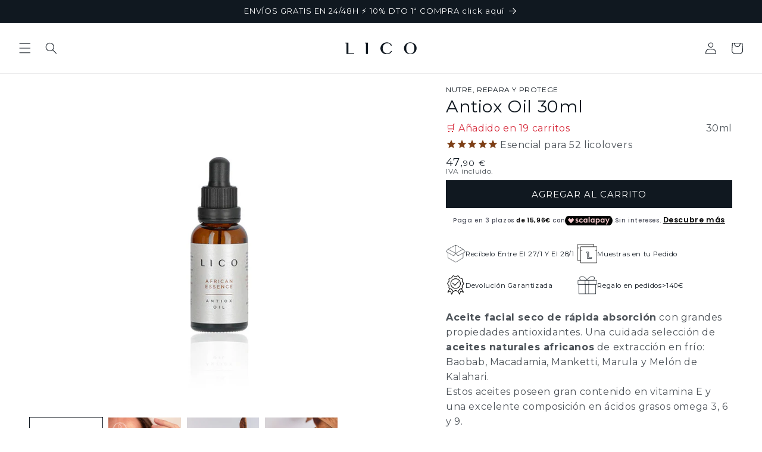

--- FILE ---
content_type: text/html; charset=utf-8
request_url: https://licocosmetics.com/products/antiox-oil-30ml
body_size: 57802
content:
<!doctype html>
<html class="js" lang="es">
  <head>
    
    
    
      <link rel="alternate" hreflang="x-default" href="https://licocosmetics.com/products/antiox-oil-30ml">
    
    
      <link rel="alternate" hreflang="es-ES" href="https://licocosmetics.com/products/antiox-oil-30ml">
    
    
      <link rel="alternate" hreflang="pt-PT" href="https://licocosmetics.com/pt/products/antiox-oil-30ml">
    

    
<!-- Start VWO Async SmartCode -->
    <link rel="preconnect" href="https://dev.visualwebsiteoptimizer.com">
    <script type="text/javascript" id="vwoCode">
      window._vwo_code ||
        (function () {
          var account_id = 918347,
            version = 2.1,
            settings_tolerance = 2000,
            hide_element = 'body',
            hide_element_style = 'opacity:0 !important;filter:alpha(opacity=0) !important;background:none !important',
            /* DO NOT EDIT BELOW THIS LINE */
            f = false,
            w = window,
            d = document,
            v = d.querySelector('#vwoCode'),
            cK = '_vwo_' + account_id + '_settings',
            cc = {};
          try {
            var c = JSON.parse(localStorage.getItem('_vwo_' + account_id + '_config'));
            cc = c && typeof c === 'object' ? c : {};
          } catch (e) {}
          var stT = cc.stT === 'session' ? w.sessionStorage : w.localStorage;
          code = {
            use_existing_jquery: function () {
              return typeof use_existing_jquery !== 'undefined' ? use_existing_jquery : undefined;
            },
            library_tolerance: function () {
              return typeof library_tolerance !== 'undefined' ? library_tolerance : undefined;
            },
            settings_tolerance: function () {
              return cc.sT || settings_tolerance;
            },
            hide_element_style: function () {
              return '{' + (cc.hES || hide_element_style) + '}';
            },
            hide_element: function () {
              if (performance.getEntriesByName('first-contentful-paint')[0]) {
                return '';
              }
              return typeof cc.hE === 'string' ? cc.hE : hide_element;
            },
            getVersion: function () {
              return version;
            },
            finish: function (e) {
              if (!f) {
                f = true;
                var t = d.getElementById('_vis_opt_path_hides');
                if (t) t.parentNode.removeChild(t);
                if (e) new Image().src = 'https://dev.visualwebsiteoptimizer.com/ee.gif?a=' + account_id + e;
              }
            },
            finished: function () {
              return f;
            },
            addScript: function (e) {
              var t = d.createElement('script');
              t.type = 'text/javascript';
              if (e.src) {
                t.src = e.src;
              } else {
                t.text = e.text;
              }
              d.getElementsByTagName('head')[0].appendChild(t);
            },
            load: function (e, t) {
              var i = this.getSettings(),
                n = d.createElement('script'),
                r = this;
              t = t || {};
              if (i) {
                n.textContent = i;
                d.getElementsByTagName('head')[0].appendChild(n);
                if (!w.VWO || VWO.caE) {
                  stT.removeItem(cK);
                  r.load(e);
                }
              } else {
                var o = new XMLHttpRequest();
                o.open('GET', e, true);
                o.withCredentials = !t.dSC;
                o.responseType = t.responseType || 'text';
                o.onload = function () {
                  if (t.onloadCb) {
                    return t.onloadCb(o, e);
                  }
                  if (o.status === 200) {
                    _vwo_code.addScript({ text: o.responseText });
                  } else {
                    _vwo_code.finish('&e=loading_failure:' + e);
                  }
                };
                o.onerror = function () {
                  if (t.onerrorCb) {
                    return t.onerrorCb(e);
                  }
                  _vwo_code.finish('&e=loading_failure:' + e);
                };
                o.send();
              }
            },
            getSettings: function () {
              try {
                var e = stT.getItem(cK);
                if (!e) {
                  return;
                }
                e = JSON.parse(e);
                if (Date.now() > e.e) {
                  stT.removeItem(cK);
                  return;
                }
                return e.s;
              } catch (e) {
                return;
              }
            },
            init: function () {
              if (d.URL.indexOf('__vwo_disable__') > -1) return;
              var e = this.settings_tolerance();
              w._vwo_settings_timer = setTimeout(function () {
                _vwo_code.finish();
                stT.removeItem(cK);
              }, e);
              var t;
              if (this.hide_element() !== 'body') {
                t = d.createElement('style');
                var i = this.hide_element(),
                  n = i ? i + this.hide_element_style() : '',
                  r = d.getElementsByTagName('head')[0];
                t.setAttribute('id', '_vis_opt_path_hides');
                v && t.setAttribute('nonce', v.nonce);
                t.setAttribute('type', 'text/css');
                if (t.styleSheet) t.styleSheet.cssText = n;
                else t.appendChild(d.createTextNode(n));
                r.appendChild(t);
              } else {
                t = d.getElementsByTagName('head')[0];
                var n = d.createElement('div');
                n.style.cssText =
                  'z-index: 2147483647 !important;position: fixed !important;left: 0 !important;top: 0 !important;width: 100% !important;height: 100% !important;background: white !important;';
                n.setAttribute('id', '_vis_opt_path_hides');
                n.classList.add('_vis_hide_layer');
                t.parentNode.insertBefore(n, t.nextSibling);
              }
              var o =
                'https://dev.visualwebsiteoptimizer.com/j.php?a=' +
                account_id +
                '&u=' +
                encodeURIComponent(d.URL) +
                '&vn=' +
                version;
              if (w.location.search.indexOf('_vwo_xhr') !== -1) {
                this.addScript({ src: o });
              } else {
                this.load(o + '&x=true');
              }
            },
          };
          w._vwo_code = code;
          code.init();
        })();
    </script>
    <!-- End VWO Async SmartCode -->

    

    

    <meta charset="utf-8">
    <meta http-equiv="X-UA-Compatible" content="IE=edge">
    <meta name="viewport" content="width=device-width,initial-scale=1">
    <meta name="theme-color" content=""><link rel="icon" type="image/png" href="//licocosmetics.com/cdn/shop/files/Diseno_sin_titulo_4_045293be-4e6c-46c5-8af3-23e7765647d9.png?crop=center&height=32&v=1747396823&width=32"><link rel="preconnect" href="https://fonts.shopifycdn.com" crossorigin>


    


    <script src="//licocosmetics.com/cdn/shop/t/58/assets/constants.js?v=132983761750457495441752226728" defer="defer"></script>
    <script src="//licocosmetics.com/cdn/shop/t/58/assets/pubsub.js?v=158357773527763999511752226724" defer="defer"></script>
    <script src="//licocosmetics.com/cdn/shop/t/58/assets/global.js?v=134217832304195504471767631539" defer="defer"></script>
    <script src="//licocosmetics.com/cdn/shop/t/58/assets/details-disclosure.js?v=13653116266235556501752226731" defer="defer"></script>
    <script src="//licocosmetics.com/cdn/shop/t/58/assets/details-modal.js?v=25581673532751508451752226723" defer="defer"></script>
    <script src="//licocosmetics.com/cdn/shop/t/58/assets/search-form.js?v=133129549252120666541752226723" defer="defer"></script><script>window.performance && window.performance.mark && window.performance.mark('shopify.content_for_header.start');</script><meta name="google-site-verification" content="azHDMzu34ekwlPnK4q9n7aMKzZ4rBxBWTlfZwJty2dw">
<meta name="google-site-verification" content="azHDMzu34ekwlPnK4q9n7aMKzZ4rBxBWTlfZwJty2dw">
<meta id="shopify-digital-wallet" name="shopify-digital-wallet" content="/61325050061/digital_wallets/dialog">
<meta name="shopify-checkout-api-token" content="fc8d44258d88edf21513b0757da28114">
<meta id="in-context-paypal-metadata" data-shop-id="61325050061" data-venmo-supported="false" data-environment="production" data-locale="es_ES" data-paypal-v4="true" data-currency="EUR">
<link rel="alternate" type="application/json+oembed" href="https://licocosmetics.com/products/antiox-oil-30ml.oembed">
<script async="async" src="/checkouts/internal/preloads.js?locale=es-ES"></script>
<script id="shopify-features" type="application/json">{"accessToken":"fc8d44258d88edf21513b0757da28114","betas":["rich-media-storefront-analytics"],"domain":"licocosmetics.com","predictiveSearch":true,"shopId":61325050061,"locale":"es"}</script>
<script>var Shopify = Shopify || {};
Shopify.shop = "licocosmetics.myshopify.com";
Shopify.locale = "es";
Shopify.currency = {"active":"EUR","rate":"1.0"};
Shopify.country = "ES";
Shopify.theme = {"name":"web_lico-V15.2\/main","id":180605911419,"schema_name":"Dawn","schema_version":"15.2.0","theme_store_id":null,"role":"main"};
Shopify.theme.handle = "null";
Shopify.theme.style = {"id":null,"handle":null};
Shopify.cdnHost = "licocosmetics.com/cdn";
Shopify.routes = Shopify.routes || {};
Shopify.routes.root = "/";</script>
<script type="module">!function(o){(o.Shopify=o.Shopify||{}).modules=!0}(window);</script>
<script>!function(o){function n(){var o=[];function n(){o.push(Array.prototype.slice.apply(arguments))}return n.q=o,n}var t=o.Shopify=o.Shopify||{};t.loadFeatures=n(),t.autoloadFeatures=n()}(window);</script>
<script id="shop-js-analytics" type="application/json">{"pageType":"product"}</script>
<script defer="defer" async type="module" src="//licocosmetics.com/cdn/shopifycloud/shop-js/modules/v2/client.init-shop-cart-sync_2Gr3Q33f.es.esm.js"></script>
<script defer="defer" async type="module" src="//licocosmetics.com/cdn/shopifycloud/shop-js/modules/v2/chunk.common_noJfOIa7.esm.js"></script>
<script defer="defer" async type="module" src="//licocosmetics.com/cdn/shopifycloud/shop-js/modules/v2/chunk.modal_Deo2FJQo.esm.js"></script>
<script type="module">
  await import("//licocosmetics.com/cdn/shopifycloud/shop-js/modules/v2/client.init-shop-cart-sync_2Gr3Q33f.es.esm.js");
await import("//licocosmetics.com/cdn/shopifycloud/shop-js/modules/v2/chunk.common_noJfOIa7.esm.js");
await import("//licocosmetics.com/cdn/shopifycloud/shop-js/modules/v2/chunk.modal_Deo2FJQo.esm.js");

  window.Shopify.SignInWithShop?.initShopCartSync?.({"fedCMEnabled":true,"windoidEnabled":true});

</script>
<script>(function() {
  var isLoaded = false;
  function asyncLoad() {
    if (isLoaded) return;
    isLoaded = true;
    var urls = ["https:\/\/d23dclunsivw3h.cloudfront.net\/redirect-app.js?shop=licocosmetics.myshopify.com","https:\/\/dr4qe3ddw9y32.cloudfront.net\/awin-shopify-integration-code.js?aid=83339\u0026v=shopifyApp_4.5.0\u0026ts=1719222358648\u0026shop=licocosmetics.myshopify.com","https:\/\/cdn.weglot.com\/weglot_script_tag.js?shop=licocosmetics.myshopify.com","https:\/\/cdn1.stamped.io\/files\/widget.min.js?shop=licocosmetics.myshopify.com","https:\/\/cdn.shopify.com\/s\/files\/1\/0613\/2505\/0061\/t\/58\/assets\/yoast-active-script.js?v=1752226726\u0026shop=licocosmetics.myshopify.com","https:\/\/cdn.shopify.com\/s\/files\/1\/0613\/2505\/0061\/t\/58\/assets\/yoast-active-script.js?v=1752226726\u0026shop=licocosmetics.myshopify.com","https:\/\/spfy-pxl.archive-digger.com\/assets\/script_tag_fpm.js?shopId=licocosmetics.com\u0026taboolaId=1650565\u0026espd=true\u0026eh=true\u0026eatc=true\u0026epv=true\u0026ep=true\u0026ecav=true\u0026ess=true\u0026ecv=true\u0026eprv=true\u0026esc=true\u0026shop=licocosmetics.myshopify.com"];
    for (var i = 0; i < urls.length; i++) {
      var s = document.createElement('script');
      s.type = 'text/javascript';
      s.async = true;
      s.src = urls[i];
      var x = document.getElementsByTagName('script')[0];
      x.parentNode.insertBefore(s, x);
    }
  };
  if(window.attachEvent) {
    window.attachEvent('onload', asyncLoad);
  } else {
    window.addEventListener('load', asyncLoad, false);
  }
})();</script>
<script id="__st">var __st={"a":61325050061,"offset":3600,"reqid":"79d8014a-6a6f-4a4d-898f-d2c6ff3cb12d-1769411437","pageurl":"licocosmetics.com\/products\/antiox-oil-30ml","u":"b7608da6b3a4","p":"product","rtyp":"product","rid":6910160044237};</script>
<script>window.ShopifyPaypalV4VisibilityTracking = true;</script>
<script id="captcha-bootstrap">!function(){'use strict';const t='contact',e='account',n='new_comment',o=[[t,t],['blogs',n],['comments',n],[t,'customer']],c=[[e,'customer_login'],[e,'guest_login'],[e,'recover_customer_password'],[e,'create_customer']],r=t=>t.map((([t,e])=>`form[action*='/${t}']:not([data-nocaptcha='true']) input[name='form_type'][value='${e}']`)).join(','),a=t=>()=>t?[...document.querySelectorAll(t)].map((t=>t.form)):[];function s(){const t=[...o],e=r(t);return a(e)}const i='password',u='form_key',d=['recaptcha-v3-token','g-recaptcha-response','h-captcha-response',i],f=()=>{try{return window.sessionStorage}catch{return}},m='__shopify_v',_=t=>t.elements[u];function p(t,e,n=!1){try{const o=window.sessionStorage,c=JSON.parse(o.getItem(e)),{data:r}=function(t){const{data:e,action:n}=t;return t[m]||n?{data:e,action:n}:{data:t,action:n}}(c);for(const[e,n]of Object.entries(r))t.elements[e]&&(t.elements[e].value=n);n&&o.removeItem(e)}catch(o){console.error('form repopulation failed',{error:o})}}const l='form_type',E='cptcha';function T(t){t.dataset[E]=!0}const w=window,h=w.document,L='Shopify',v='ce_forms',y='captcha';let A=!1;((t,e)=>{const n=(g='f06e6c50-85a8-45c8-87d0-21a2b65856fe',I='https://cdn.shopify.com/shopifycloud/storefront-forms-hcaptcha/ce_storefront_forms_captcha_hcaptcha.v1.5.2.iife.js',D={infoText:'Protegido por hCaptcha',privacyText:'Privacidad',termsText:'Términos'},(t,e,n)=>{const o=w[L][v],c=o.bindForm;if(c)return c(t,g,e,D).then(n);var r;o.q.push([[t,g,e,D],n]),r=I,A||(h.body.append(Object.assign(h.createElement('script'),{id:'captcha-provider',async:!0,src:r})),A=!0)});var g,I,D;w[L]=w[L]||{},w[L][v]=w[L][v]||{},w[L][v].q=[],w[L][y]=w[L][y]||{},w[L][y].protect=function(t,e){n(t,void 0,e),T(t)},Object.freeze(w[L][y]),function(t,e,n,w,h,L){const[v,y,A,g]=function(t,e,n){const i=e?o:[],u=t?c:[],d=[...i,...u],f=r(d),m=r(i),_=r(d.filter((([t,e])=>n.includes(e))));return[a(f),a(m),a(_),s()]}(w,h,L),I=t=>{const e=t.target;return e instanceof HTMLFormElement?e:e&&e.form},D=t=>v().includes(t);t.addEventListener('submit',(t=>{const e=I(t);if(!e)return;const n=D(e)&&!e.dataset.hcaptchaBound&&!e.dataset.recaptchaBound,o=_(e),c=g().includes(e)&&(!o||!o.value);(n||c)&&t.preventDefault(),c&&!n&&(function(t){try{if(!f())return;!function(t){const e=f();if(!e)return;const n=_(t);if(!n)return;const o=n.value;o&&e.removeItem(o)}(t);const e=Array.from(Array(32),(()=>Math.random().toString(36)[2])).join('');!function(t,e){_(t)||t.append(Object.assign(document.createElement('input'),{type:'hidden',name:u})),t.elements[u].value=e}(t,e),function(t,e){const n=f();if(!n)return;const o=[...t.querySelectorAll(`input[type='${i}']`)].map((({name:t})=>t)),c=[...d,...o],r={};for(const[a,s]of new FormData(t).entries())c.includes(a)||(r[a]=s);n.setItem(e,JSON.stringify({[m]:1,action:t.action,data:r}))}(t,e)}catch(e){console.error('failed to persist form',e)}}(e),e.submit())}));const S=(t,e)=>{t&&!t.dataset[E]&&(n(t,e.some((e=>e===t))),T(t))};for(const o of['focusin','change'])t.addEventListener(o,(t=>{const e=I(t);D(e)&&S(e,y())}));const B=e.get('form_key'),M=e.get(l),P=B&&M;t.addEventListener('DOMContentLoaded',(()=>{const t=y();if(P)for(const e of t)e.elements[l].value===M&&p(e,B);[...new Set([...A(),...v().filter((t=>'true'===t.dataset.shopifyCaptcha))])].forEach((e=>S(e,t)))}))}(h,new URLSearchParams(w.location.search),n,t,e,['guest_login'])})(!0,!0)}();</script>
<script integrity="sha256-4kQ18oKyAcykRKYeNunJcIwy7WH5gtpwJnB7kiuLZ1E=" data-source-attribution="shopify.loadfeatures" defer="defer" src="//licocosmetics.com/cdn/shopifycloud/storefront/assets/storefront/load_feature-a0a9edcb.js" crossorigin="anonymous"></script>
<script data-source-attribution="shopify.dynamic_checkout.dynamic.init">var Shopify=Shopify||{};Shopify.PaymentButton=Shopify.PaymentButton||{isStorefrontPortableWallets:!0,init:function(){window.Shopify.PaymentButton.init=function(){};var t=document.createElement("script");t.src="https://licocosmetics.com/cdn/shopifycloud/portable-wallets/latest/portable-wallets.es.js",t.type="module",document.head.appendChild(t)}};
</script>
<script data-source-attribution="shopify.dynamic_checkout.buyer_consent">
  function portableWalletsHideBuyerConsent(e){var t=document.getElementById("shopify-buyer-consent"),n=document.getElementById("shopify-subscription-policy-button");t&&n&&(t.classList.add("hidden"),t.setAttribute("aria-hidden","true"),n.removeEventListener("click",e))}function portableWalletsShowBuyerConsent(e){var t=document.getElementById("shopify-buyer-consent"),n=document.getElementById("shopify-subscription-policy-button");t&&n&&(t.classList.remove("hidden"),t.removeAttribute("aria-hidden"),n.addEventListener("click",e))}window.Shopify?.PaymentButton&&(window.Shopify.PaymentButton.hideBuyerConsent=portableWalletsHideBuyerConsent,window.Shopify.PaymentButton.showBuyerConsent=portableWalletsShowBuyerConsent);
</script>
<script data-source-attribution="shopify.dynamic_checkout.cart.bootstrap">document.addEventListener("DOMContentLoaded",(function(){function t(){return document.querySelector("shopify-accelerated-checkout-cart, shopify-accelerated-checkout")}if(t())Shopify.PaymentButton.init();else{new MutationObserver((function(e,n){t()&&(Shopify.PaymentButton.init(),n.disconnect())})).observe(document.body,{childList:!0,subtree:!0})}}));
</script>
<link id="shopify-accelerated-checkout-styles" rel="stylesheet" media="screen" href="https://licocosmetics.com/cdn/shopifycloud/portable-wallets/latest/accelerated-checkout-backwards-compat.css" crossorigin="anonymous">
<style id="shopify-accelerated-checkout-cart">
        #shopify-buyer-consent {
  margin-top: 1em;
  display: inline-block;
  width: 100%;
}

#shopify-buyer-consent.hidden {
  display: none;
}

#shopify-subscription-policy-button {
  background: none;
  border: none;
  padding: 0;
  text-decoration: underline;
  font-size: inherit;
  cursor: pointer;
}

#shopify-subscription-policy-button::before {
  box-shadow: none;
}

      </style>
<script id="sections-script" data-sections="header" defer="defer" src="//licocosmetics.com/cdn/shop/t/58/compiled_assets/scripts.js?v=36331"></script>
<script>window.performance && window.performance.mark && window.performance.mark('shopify.content_for_header.end');</script>

    
    <link href="//licocosmetics.com/cdn/shop/t/58/assets/style.css?v=12025538993047203481757347798" rel="stylesheet" type="text/css" media="all" />
    <link href="//licocosmetics.com/cdn/shop/t/58/assets/custom.css?v=70219466217864353971763657440" rel="stylesheet" type="text/css" media="all" />


    <style data-shopify>
      @font-face {
  font-family: Montserrat;
  font-weight: 400;
  font-style: normal;
  font-display: swap;
  src: url("//licocosmetics.com/cdn/fonts/montserrat/montserrat_n4.81949fa0ac9fd2021e16436151e8eaa539321637.woff2") format("woff2"),
       url("//licocosmetics.com/cdn/fonts/montserrat/montserrat_n4.a6c632ca7b62da89c3594789ba828388aac693fe.woff") format("woff");
}

      @font-face {
  font-family: Montserrat;
  font-weight: 700;
  font-style: normal;
  font-display: swap;
  src: url("//licocosmetics.com/cdn/fonts/montserrat/montserrat_n7.3c434e22befd5c18a6b4afadb1e3d77c128c7939.woff2") format("woff2"),
       url("//licocosmetics.com/cdn/fonts/montserrat/montserrat_n7.5d9fa6e2cae713c8fb539a9876489d86207fe957.woff") format("woff");
}

      @font-face {
  font-family: Montserrat;
  font-weight: 400;
  font-style: italic;
  font-display: swap;
  src: url("//licocosmetics.com/cdn/fonts/montserrat/montserrat_i4.5a4ea298b4789e064f62a29aafc18d41f09ae59b.woff2") format("woff2"),
       url("//licocosmetics.com/cdn/fonts/montserrat/montserrat_i4.072b5869c5e0ed5b9d2021e4c2af132e16681ad2.woff") format("woff");
}

      @font-face {
  font-family: Montserrat;
  font-weight: 700;
  font-style: italic;
  font-display: swap;
  src: url("//licocosmetics.com/cdn/fonts/montserrat/montserrat_i7.a0d4a463df4f146567d871890ffb3c80408e7732.woff2") format("woff2"),
       url("//licocosmetics.com/cdn/fonts/montserrat/montserrat_i7.f6ec9f2a0681acc6f8152c40921d2a4d2e1a2c78.woff") format("woff");
}

      @font-face {
  font-family: Montserrat;
  font-weight: 400;
  font-style: normal;
  font-display: swap;
  src: url("//licocosmetics.com/cdn/fonts/montserrat/montserrat_n4.81949fa0ac9fd2021e16436151e8eaa539321637.woff2") format("woff2"),
       url("//licocosmetics.com/cdn/fonts/montserrat/montserrat_n4.a6c632ca7b62da89c3594789ba828388aac693fe.woff") format("woff");
}


      
        :root,
        .color-scheme-1 {
          --color-background: 255,255,255;
        
          --gradient-background: #ffffff;
        

        

        --color-foreground: 16,24,32;
        --color-background-contrast: 191,191,191;
        --color-shadow: 16,24,32;
        --color-button: 16,24,32;
        --color-button-text: 255,255,255;
        --color-secondary-button: 255,255,255;
        --color-secondary-button-text: 16,24,32;
        --color-link: 16,24,32;
        --color-badge-foreground: 16,24,32;
        --color-badge-background: 255,255,255;
        --color-badge-border: 16,24,32;
        --payment-terms-background-color: rgb(255 255 255);
      }
      
        
        .color-scheme-2 {
          --color-background: 245,244,238;
        
          --gradient-background: #f5f4ee;
        

        

        --color-foreground: 16,24,32;
        --color-background-contrast: 198,192,158;
        --color-shadow: 16,24,32;
        --color-button: 16,24,32;
        --color-button-text: 245,244,238;
        --color-secondary-button: 245,244,238;
        --color-secondary-button-text: 16,24,32;
        --color-link: 16,24,32;
        --color-badge-foreground: 16,24,32;
        --color-badge-background: 245,244,238;
        --color-badge-border: 16,24,32;
        --payment-terms-background-color: rgb(245 244 238);
      }
      
        
        .color-scheme-3 {
          --color-background: 36,40,51;
        
          --gradient-background: #242833;
        

        

        --color-foreground: 255,255,255;
        --color-background-contrast: 47,52,66;
        --color-shadow: 16,24,32;
        --color-button: 255,255,255;
        --color-button-text: 0,0,0;
        --color-secondary-button: 36,40,51;
        --color-secondary-button-text: 255,255,255;
        --color-link: 255,255,255;
        --color-badge-foreground: 255,255,255;
        --color-badge-background: 36,40,51;
        --color-badge-border: 255,255,255;
        --payment-terms-background-color: rgb(36 40 51);
      }
      
        
        .color-scheme-4 {
          --color-background: 16,24,32;
        
          --gradient-background: #101820;
        

        

        --color-foreground: 255,255,255;
        --color-background-contrast: 117,151,186;
        --color-shadow: 16,24,32;
        --color-button: 255,255,255;
        --color-button-text: 16,24,32;
        --color-secondary-button: 16,24,32;
        --color-secondary-button-text: 255,255,255;
        --color-link: 255,255,255;
        --color-badge-foreground: 255,255,255;
        --color-badge-background: 16,24,32;
        --color-badge-border: 255,255,255;
        --payment-terms-background-color: rgb(16 24 32);
      }
      
        
        .color-scheme-5 {
          --color-background: 106,213,195;
        
          --gradient-background: #6ad5c3;
        

        

        --color-foreground: 255,255,255;
        --color-background-contrast: 42,149,131;
        --color-shadow: 16,24,32;
        --color-button: 255,255,255;
        --color-button-text: 106,213,195;
        --color-secondary-button: 106,213,195;
        --color-secondary-button-text: 255,255,255;
        --color-link: 255,255,255;
        --color-badge-foreground: 255,255,255;
        --color-badge-background: 106,213,195;
        --color-badge-border: 255,255,255;
        --payment-terms-background-color: rgb(106 213 195);
      }
      
        
        .color-scheme-c22472d0-cb9f-4052-aded-16b2764b50cd {
          --color-background: 183,33,64;
        
          --gradient-background: #b72140;
        

        

        --color-foreground: 255,255,255;
        --color-background-contrast: 75,14,26;
        --color-shadow: 16,24,32;
        --color-button: 16,24,32;
        --color-button-text: 255,255,255;
        --color-secondary-button: 183,33,64;
        --color-secondary-button-text: 16,24,32;
        --color-link: 16,24,32;
        --color-badge-foreground: 255,255,255;
        --color-badge-background: 183,33,64;
        --color-badge-border: 255,255,255;
        --payment-terms-background-color: rgb(183 33 64);
      }
      
        
        .color-scheme-181cb532-44f4-4489-95a3-32f0aab6114d {
          --color-background: 245,244,238;
        
          --gradient-background: #f5f4ee;
        

        

        --color-foreground: 16,24,32;
        --color-background-contrast: 198,192,158;
        --color-shadow: 18,18,18;
        --color-button: 16,24,32;
        --color-button-text: 255,255,255;
        --color-secondary-button: 245,244,238;
        --color-secondary-button-text: 16,24,32;
        --color-link: 16,24,32;
        --color-badge-foreground: 16,24,32;
        --color-badge-background: 245,244,238;
        --color-badge-border: 16,24,32;
        --payment-terms-background-color: rgb(245 244 238);
      }
      
        
        .color-scheme-7db2b21d-de62-4958-bf3d-31d5ed3eba19 {
          --color-background: 80,131,123;
        
          --gradient-background: #50837b;
        

        

        --color-foreground: 255,255,255;
        --color-background-contrast: 32,52,49;
        --color-shadow: 16,24,32;
        --color-button: 16,24,32;
        --color-button-text: 255,255,255;
        --color-secondary-button: 80,131,123;
        --color-secondary-button-text: 16,24,32;
        --color-link: 16,24,32;
        --color-badge-foreground: 255,255,255;
        --color-badge-background: 80,131,123;
        --color-badge-border: 255,255,255;
        --payment-terms-background-color: rgb(80 131 123);
      }
      
        
        .color-scheme-37f8c8c2-aca6-4ed4-adaa-9e27c7698cfb {
          --color-background: 255,183,27;
        
          --gradient-background: #ffb71b;
        

        

        --color-foreground: 255,255,255;
        --color-background-contrast: 155,106,0;
        --color-shadow: 16,24,32;
        --color-button: 16,24,32;
        --color-button-text: 255,255,255;
        --color-secondary-button: 255,183,27;
        --color-secondary-button-text: 16,24,32;
        --color-link: 16,24,32;
        --color-badge-foreground: 255,255,255;
        --color-badge-background: 255,183,27;
        --color-badge-border: 255,255,255;
        --payment-terms-background-color: rgb(255 183 27);
      }
      
        
        .color-scheme-7edd0914-568c-4209-908b-3a9ffd0cb140 {
          --color-background: 166,63,82;
        
          --gradient-background: #a63f52;
        

        

        --color-foreground: 255,255,255;
        --color-background-contrast: 74,28,36;
        --color-shadow: 16,24,32;
        --color-button: 16,24,32;
        --color-button-text: 255,255,255;
        --color-secondary-button: 166,63,82;
        --color-secondary-button-text: 16,24,32;
        --color-link: 16,24,32;
        --color-badge-foreground: 255,255,255;
        --color-badge-background: 166,63,82;
        --color-badge-border: 255,255,255;
        --payment-terms-background-color: rgb(166 63 82);
      }
      
        
        .color-scheme-7d880b60-d7c1-434c-a318-9a89c521be69 {
          --color-background: 0,135,85;
        
          --gradient-background: #008755;
        

        

        --color-foreground: 255,255,255;
        --color-background-contrast: 0,8,5;
        --color-shadow: 16,24,32;
        --color-button: 16,24,32;
        --color-button-text: 255,255,255;
        --color-secondary-button: 0,135,85;
        --color-secondary-button-text: 16,24,32;
        --color-link: 16,24,32;
        --color-badge-foreground: 255,255,255;
        --color-badge-background: 0,135,85;
        --color-badge-border: 255,255,255;
        --payment-terms-background-color: rgb(0 135 85);
      }
      
        
        .color-scheme-4bf9473d-9b3a-4d6a-b1ce-e27a3fdeb74a {
          --color-background: 190,106,20;
        
          --gradient-background: #be6a14;
        

        

        --color-foreground: 255,255,255;
        --color-background-contrast: 75,42,8;
        --color-shadow: 16,24,32;
        --color-button: 16,24,32;
        --color-button-text: 255,255,255;
        --color-secondary-button: 190,106,20;
        --color-secondary-button-text: 16,24,32;
        --color-link: 16,24,32;
        --color-badge-foreground: 255,255,255;
        --color-badge-background: 190,106,20;
        --color-badge-border: 255,255,255;
        --payment-terms-background-color: rgb(190 106 20);
      }
      
        
        .color-scheme-bc9ab7ff-c769-42c1-9061-e9f47c9e6c46 {
          --color-background: 19,66,137;
        
          --gradient-background: #134289;
        

        

        --color-foreground: 255,255,255;
        --color-background-contrast: 22,77,159;
        --color-shadow: 16,24,32;
        --color-button: 16,24,32;
        --color-button-text: 255,255,255;
        --color-secondary-button: 19,66,137;
        --color-secondary-button-text: 16,24,32;
        --color-link: 16,24,32;
        --color-badge-foreground: 255,255,255;
        --color-badge-background: 19,66,137;
        --color-badge-border: 255,255,255;
        --payment-terms-background-color: rgb(19 66 137);
      }
      
        
        .color-scheme-c6729d18-a883-4db2-8136-3445e90a31c4 {
          --color-background: 184,150,194;
        
          --gradient-background: #b896c2;
        

        

        --color-foreground: 255,255,255;
        --color-background-contrast: 124,80,137;
        --color-shadow: 16,24,32;
        --color-button: 16,24,32;
        --color-button-text: 255,255,255;
        --color-secondary-button: 184,150,194;
        --color-secondary-button-text: 16,24,32;
        --color-link: 16,24,32;
        --color-badge-foreground: 255,255,255;
        --color-badge-background: 184,150,194;
        --color-badge-border: 255,255,255;
        --payment-terms-background-color: rgb(184 150 194);
      }
      
        
        .color-scheme-9431c454-b7a0-4bb8-8cea-b2b9d8f570b3 {
          --color-background: 234,233,220;
        
          --gradient-background: #eae9dc;
        

        

        --color-foreground: 16,24,32;
        --color-background-contrast: 186,183,140;
        --color-shadow: 16,24,32;
        --color-button: 16,24,32;
        --color-button-text: 255,255,255;
        --color-secondary-button: 234,233,220;
        --color-secondary-button-text: 16,24,32;
        --color-link: 16,24,32;
        --color-badge-foreground: 16,24,32;
        --color-badge-background: 234,233,220;
        --color-badge-border: 16,24,32;
        --payment-terms-background-color: rgb(234 233 220);
      }
      
        
        .color-scheme-64c90113-fc55-43fb-ac2d-e241362836e4 {
          --color-background: 125,138,37;
        
          --gradient-background: #7d8a25;
        

        

        --color-foreground: 255,255,255;
        --color-background-contrast: 34,37,10;
        --color-shadow: 16,24,32;
        --color-button: 16,24,32;
        --color-button-text: 255,255,255;
        --color-secondary-button: 125,138,37;
        --color-secondary-button-text: 16,24,32;
        --color-link: 16,24,32;
        --color-badge-foreground: 255,255,255;
        --color-badge-background: 125,138,37;
        --color-badge-border: 255,255,255;
        --payment-terms-background-color: rgb(125 138 37);
      }
      
        
        .color-scheme-7a1f31fd-d26d-48cb-80a4-36812b8c142d {
          --color-background: 255,255,255;
        
          --gradient-background: #ffffff;
        

        

        --color-foreground: 16,24,32;
        --color-background-contrast: 191,191,191;
        --color-shadow: 16,24,32;
        --color-button: 16,24,32;
        --color-button-text: 255,255,255;
        --color-secondary-button: 255,255,255;
        --color-secondary-button-text: 16,24,32;
        --color-link: 16,24,32;
        --color-badge-foreground: 16,24,32;
        --color-badge-background: 255,255,255;
        --color-badge-border: 16,24,32;
        --payment-terms-background-color: rgb(255 255 255);
      }
      
        
        .color-scheme-d0b7cc4e-afd5-4788-a862-be52f29a3a2c {
          --color-background: 103,134,184;
        
          --gradient-background: #6786b8;
        

        

        --color-foreground: 255,255,255;
        --color-background-contrast: 51,73,109;
        --color-shadow: 16,24,32;
        --color-button: 16,24,32;
        --color-button-text: 255,255,255;
        --color-secondary-button: 103,134,184;
        --color-secondary-button-text: 16,24,32;
        --color-link: 16,24,32;
        --color-badge-foreground: 255,255,255;
        --color-badge-background: 103,134,184;
        --color-badge-border: 255,255,255;
        --payment-terms-background-color: rgb(103 134 184);
      }
      
        
        .color-scheme-994cb9a5-8798-4a30-a646-d8eb6b45d3c7 {
          --color-background: 108,21,61;
        
          --gradient-background: #6c153d;
        

        

        --color-foreground: 255,255,255;
        --color-background-contrast: 129,25,73;
        --color-shadow: 16,24,32;
        --color-button: 16,24,32;
        --color-button-text: 255,255,255;
        --color-secondary-button: 108,21,61;
        --color-secondary-button-text: 16,24,32;
        --color-link: 16,24,32;
        --color-badge-foreground: 255,255,255;
        --color-badge-background: 108,21,61;
        --color-badge-border: 255,255,255;
        --payment-terms-background-color: rgb(108 21 61);
      }
      
        
        .color-scheme-159edbba-48bf-4a65-ba24-124421eb7f54 {
          --color-background: 255,255,255;
        
          --gradient-background: #ffffff;
        

        

        --color-foreground: 18,18,18;
        --color-background-contrast: 191,191,191;
        --color-shadow: 18,18,18;
        --color-button: 18,18,18;
        --color-button-text: 255,255,255;
        --color-secondary-button: 255,255,255;
        --color-secondary-button-text: 18,18,18;
        --color-link: 18,18,18;
        --color-badge-foreground: 18,18,18;
        --color-badge-background: 255,255,255;
        --color-badge-border: 18,18,18;
        --payment-terms-background-color: rgb(255 255 255);
      }
      

      body, .color-scheme-1, .color-scheme-2, .color-scheme-3, .color-scheme-4, .color-scheme-5, .color-scheme-c22472d0-cb9f-4052-aded-16b2764b50cd, .color-scheme-181cb532-44f4-4489-95a3-32f0aab6114d, .color-scheme-7db2b21d-de62-4958-bf3d-31d5ed3eba19, .color-scheme-37f8c8c2-aca6-4ed4-adaa-9e27c7698cfb, .color-scheme-7edd0914-568c-4209-908b-3a9ffd0cb140, .color-scheme-7d880b60-d7c1-434c-a318-9a89c521be69, .color-scheme-4bf9473d-9b3a-4d6a-b1ce-e27a3fdeb74a, .color-scheme-bc9ab7ff-c769-42c1-9061-e9f47c9e6c46, .color-scheme-c6729d18-a883-4db2-8136-3445e90a31c4, .color-scheme-9431c454-b7a0-4bb8-8cea-b2b9d8f570b3, .color-scheme-64c90113-fc55-43fb-ac2d-e241362836e4, .color-scheme-7a1f31fd-d26d-48cb-80a4-36812b8c142d, .color-scheme-d0b7cc4e-afd5-4788-a862-be52f29a3a2c, .color-scheme-994cb9a5-8798-4a30-a646-d8eb6b45d3c7, .color-scheme-159edbba-48bf-4a65-ba24-124421eb7f54 {
        color: rgba(var(--color-foreground), 0.75);
        background-color: rgb(var(--color-background));
      }

      :root {
        --font-body-family: Montserrat, sans-serif;
        --font-body-style: normal;
        --font-body-weight: 400;
        --font-body-weight-bold: 700;

        --font-heading-family: Montserrat, sans-serif;
        --font-heading-style: normal;
        --font-heading-weight: 400;

        --font-body-scale: 1.0;
        --font-heading-scale: 1.0;

        --media-padding: px;
        --media-border-opacity: 0.05;
        --media-border-width: 0px;
        --media-radius: 0px;
        --media-shadow-opacity: 0.0;
        --media-shadow-horizontal-offset: 0px;
        --media-shadow-vertical-offset: 0px;
        --media-shadow-blur-radius: 0px;
        --media-shadow-visible: 0;

        --page-width: 130rem;
        --page-width-margin: 0rem;

        --product-card-image-padding: 0.0rem;
        --product-card-corner-radius: 0.0rem;
        --product-card-text-alignment: center;
        --product-card-border-width: 0.1rem;
        --product-card-border-opacity: 0.1;
        --product-card-shadow-opacity: 0.0;
        --product-card-shadow-visible: 0;
        --product-card-shadow-horizontal-offset: 0.0rem;
        --product-card-shadow-vertical-offset: 0.4rem;
        --product-card-shadow-blur-radius: 0.5rem;

        --collection-card-image-padding: 0.0rem;
        --collection-card-corner-radius: 0.0rem;
        --collection-card-text-alignment: center;
        --collection-card-border-width: 0.0rem;
        --collection-card-border-opacity: 0.1;
        --collection-card-shadow-opacity: 0.0;
        --collection-card-shadow-visible: 0;
        --collection-card-shadow-horizontal-offset: 0.0rem;
        --collection-card-shadow-vertical-offset: 0.4rem;
        --collection-card-shadow-blur-radius: 0.5rem;

        --blog-card-image-padding: 0.0rem;
        --blog-card-corner-radius: 0.0rem;
        --blog-card-text-alignment: left;
        --blog-card-border-width: 0.0rem;
        --blog-card-border-opacity: 0.1;
        --blog-card-shadow-opacity: 0.0;
        --blog-card-shadow-visible: 0;
        --blog-card-shadow-horizontal-offset: 0.0rem;
        --blog-card-shadow-vertical-offset: 0.4rem;
        --blog-card-shadow-blur-radius: 0.5rem;

        --badge-corner-radius: 4.0rem;

        --popup-border-width: 1px;
        --popup-border-opacity: 0.1;
        --popup-corner-radius: 0px;
        --popup-shadow-opacity: 0.0;
        --popup-shadow-horizontal-offset: 0px;
        --popup-shadow-vertical-offset: 0px;
        --popup-shadow-blur-radius: 0px;

        --drawer-border-width: 1px;
        --drawer-border-opacity: 0.1;
        --drawer-shadow-opacity: 0.0;
        --drawer-shadow-horizontal-offset: 0px;
        --drawer-shadow-vertical-offset: 0px;
        --drawer-shadow-blur-radius: 0px;

        --spacing-sections-desktop: 0px;
        --spacing-sections-mobile: 0px;

        --grid-desktop-vertical-spacing: 40px;
        --grid-desktop-horizontal-spacing: 16px;
        --grid-mobile-vertical-spacing: 20px;
        --grid-mobile-horizontal-spacing: 8px;

        --text-boxes-border-opacity: 0.0;
        --text-boxes-border-width: 0px;
        --text-boxes-radius: 0px;
        --text-boxes-shadow-opacity: 0.0;
        --text-boxes-shadow-visible: 0;
        --text-boxes-shadow-horizontal-offset: 0px;
        --text-boxes-shadow-vertical-offset: 0px;
        --text-boxes-shadow-blur-radius: 5px;

        --buttons-radius: 0px;
        --buttons-radius-outset: 0px;
        --buttons-border-width: 1px;
        --buttons-border-opacity: 1.0;
        --buttons-shadow-opacity: 0.0;
        --buttons-shadow-visible: 0;
        --buttons-shadow-horizontal-offset: 0px;
        --buttons-shadow-vertical-offset: 0px;
        --buttons-shadow-blur-radius: 0px;
        --buttons-border-offset: 0px;

        --inputs-radius: 0px;
        --inputs-border-width: 1px;
        --inputs-border-opacity: 0.55;
        --inputs-shadow-opacity: 0.0;
        --inputs-shadow-horizontal-offset: 0px;
        --inputs-margin-offset: 0px;
        --inputs-shadow-vertical-offset: 0px;
        --inputs-shadow-blur-radius: 0px;
        --inputs-radius-outset: 0px;

        --variant-pills-radius: 40px;
        --variant-pills-border-width: 1px;
        --variant-pills-border-opacity: 0.55;
        --variant-pills-shadow-opacity: 0.0;
        --variant-pills-shadow-horizontal-offset: 0px;
        --variant-pills-shadow-vertical-offset: 0px;
        --variant-pills-shadow-blur-radius: 0px;
      }

      *,
      *::before,
      *::after {
        box-sizing: inherit;
      }

      html {
        box-sizing: border-box;
        font-size: calc(var(--font-body-scale) * 62.5%);
        height: 100%;
      }

      body {
        display: grid;
        grid-template-rows: auto auto 1fr auto;
        grid-template-columns: 100%;
        min-height: 100%;
        margin: 0;
        font-size: 1.5rem;
        letter-spacing: 0.06rem;
        line-height: calc(1 + 0.8 / var(--font-body-scale));
        font-family: var(--font-body-family);
        font-style: var(--font-body-style);
        font-weight: var(--font-body-weight);
      }

      @media screen and (min-width: 750px) {
        body {
          font-size: 1.6rem;
        }
      }
    </style>

    <link href="//licocosmetics.com/cdn/shop/t/58/assets/base.css?v=21955835646474871371760946441" rel="stylesheet" type="text/css" media="all" />
    <link rel="stylesheet" href="//licocosmetics.com/cdn/shop/t/58/assets/component-cart-items.css?v=123238115697927560811752226724" media="print" onload="this.media='all'">
      <link rel="preload" as="font" href="//licocosmetics.com/cdn/fonts/montserrat/montserrat_n4.81949fa0ac9fd2021e16436151e8eaa539321637.woff2" type="font/woff2" crossorigin>
      

      <link rel="preload" as="font" href="//licocosmetics.com/cdn/fonts/montserrat/montserrat_n4.81949fa0ac9fd2021e16436151e8eaa539321637.woff2" type="font/woff2" crossorigin>
      
<link href="//licocosmetics.com/cdn/shop/t/58/assets/component-localization-form.css?v=170315343355214948141752226725" rel="stylesheet" type="text/css" media="all" />
      <script src="//licocosmetics.com/cdn/shop/t/58/assets/localization-form.js?v=149213391932429275211760514487" defer="defer"></script><link
        rel="stylesheet"
        href="//licocosmetics.com/cdn/shop/t/58/assets/component-predictive-search.css?v=118923337488134913561752226725"
        media="print"
        onload="this.media='all'"
      ><script>
      if (Shopify.designMode) {
        document.documentElement.classList.add('shopify-design-mode');
      }
    </script>

    
    <script>
      document.addEventListener('DOMContentLoaded', function () {
        var userLang = navigator.language || navigator.userLanguage;
        var currentPath = window.location.pathname;

        if (userLang.startsWith('pt') && !currentPath.startsWith('/pt/')) {
          var basePath = window.location.protocol + '//' + window.location.host + '/pt/';
          window.location.href = basePath;
        }
      });
    </script>
    <script src="//licocosmetics.com/cdn/shop/t/58/assets/precio-decimales.js?v=144477332845828857371757518297" defer></script>
    
    <script type="text/javascript" src="https://p.teads.tv/teads-fellow.js" async="true"></script>
    <script>
      window.teads_e = window.teads_e || [];
      window.teads_buyer_pixel_id = 14530;
    </script>
  <!-- BEGIN app block: shopify://apps/klaviyo-email-marketing-sms/blocks/klaviyo-onsite-embed/2632fe16-c075-4321-a88b-50b567f42507 -->












  <script async src="https://static.klaviyo.com/onsite/js/SQ8avz/klaviyo.js?company_id=SQ8avz"></script>
  <script>!function(){if(!window.klaviyo){window._klOnsite=window._klOnsite||[];try{window.klaviyo=new Proxy({},{get:function(n,i){return"push"===i?function(){var n;(n=window._klOnsite).push.apply(n,arguments)}:function(){for(var n=arguments.length,o=new Array(n),w=0;w<n;w++)o[w]=arguments[w];var t="function"==typeof o[o.length-1]?o.pop():void 0,e=new Promise((function(n){window._klOnsite.push([i].concat(o,[function(i){t&&t(i),n(i)}]))}));return e}}})}catch(n){window.klaviyo=window.klaviyo||[],window.klaviyo.push=function(){var n;(n=window._klOnsite).push.apply(n,arguments)}}}}();</script>

  
    <script id="viewed_product">
      if (item == null) {
        var _learnq = _learnq || [];

        var MetafieldReviews = null
        var MetafieldYotpoRating = null
        var MetafieldYotpoCount = null
        var MetafieldLooxRating = null
        var MetafieldLooxCount = null
        var okendoProduct = null
        var okendoProductReviewCount = null
        var okendoProductReviewAverageValue = null
        try {
          // The following fields are used for Customer Hub recently viewed in order to add reviews.
          // This information is not part of __kla_viewed. Instead, it is part of __kla_viewed_reviewed_items
          MetafieldReviews = {"rating":{"scale_min":"1.0","scale_max":"5.0","value":"4.88372093"},"rating_count":43};
          MetafieldYotpoRating = null
          MetafieldYotpoCount = null
          MetafieldLooxRating = null
          MetafieldLooxCount = null

          okendoProduct = null
          // If the okendo metafield is not legacy, it will error, which then requires the new json formatted data
          if (okendoProduct && 'error' in okendoProduct) {
            okendoProduct = null
          }
          okendoProductReviewCount = okendoProduct ? okendoProduct.reviewCount : null
          okendoProductReviewAverageValue = okendoProduct ? okendoProduct.reviewAverageValue : null
        } catch (error) {
          console.error('Error in Klaviyo onsite reviews tracking:', error);
        }

        var item = {
          Name: "Antiox Oil 30ml",
          ProductID: 6910160044237,
          Categories: ["all","Cremas faciales iluminadoras","Hidratantes faciales","Piel grasa y mixta","Piel seca y sensible","Productos LICO","Todos"],
          ImageURL: "https://licocosmetics.com/cdn/shop/products/african-antiox-oil_2efe2815-9749-443e-baed-a764b2918b94_grande.jpg?v=1699001232",
          URL: "https://licocosmetics.com/products/antiox-oil-30ml",
          Brand: "NUTRE, REPARA Y PROTEGE",
          Price: "47,90 €",
          Value: "47,90",
          CompareAtPrice: "0,00 €"
        };
        _learnq.push(['track', 'Viewed Product', item]);
        _learnq.push(['trackViewedItem', {
          Title: item.Name,
          ItemId: item.ProductID,
          Categories: item.Categories,
          ImageUrl: item.ImageURL,
          Url: item.URL,
          Metadata: {
            Brand: item.Brand,
            Price: item.Price,
            Value: item.Value,
            CompareAtPrice: item.CompareAtPrice
          },
          metafields:{
            reviews: MetafieldReviews,
            yotpo:{
              rating: MetafieldYotpoRating,
              count: MetafieldYotpoCount,
            },
            loox:{
              rating: MetafieldLooxRating,
              count: MetafieldLooxCount,
            },
            okendo: {
              rating: okendoProductReviewAverageValue,
              count: okendoProductReviewCount,
            }
          }
        }]);
      }
    </script>
  




  <script>
    window.klaviyoReviewsProductDesignMode = false
  </script>



  <!-- BEGIN app snippet: customer-hub-data --><script>
  if (!window.customerHub) {
    window.customerHub = {};
  }
  window.customerHub.storefrontRoutes = {
    login: "/account/login?return_url=%2F%23k-hub",
    register: "/account/register?return_url=%2F%23k-hub",
    logout: "/account/logout",
    profile: "/account",
    addresses: "/account/addresses",
  };
  
  window.customerHub.userId = null;
  
  window.customerHub.storeDomain = "licocosmetics.myshopify.com";

  
    window.customerHub.activeProduct = {
      name: "Antiox Oil 30ml",
      category: null,
      imageUrl: "https://licocosmetics.com/cdn/shop/products/african-antiox-oil_2efe2815-9749-443e-baed-a764b2918b94_grande.jpg?v=1699001232",
      id: "6910160044237",
      link: "https://licocosmetics.com/products/antiox-oil-30ml",
      variants: [
        
          {
            id: "40639492620493",
            
            imageUrl: null,
            
            price: "4790",
            currency: "EUR",
            availableForSale: true,
            title: "Default Title",
          },
        
      ],
    };
    window.customerHub.activeProduct.variants.forEach((variant) => {
        
        variant.price = `${variant.price.slice(0, -2)}.${variant.price.slice(-2)}`;
    });
  

  
    window.customerHub.storeLocale = {
        currentLanguage: 'es',
        currentCountry: 'ES',
        availableLanguages: [
          
            {
              iso_code: 'es',
              endonym_name: 'Español'
            },
          
            {
              iso_code: 'pt-PT',
              endonym_name: 'português (Portugal)'
            }
          
        ],
        availableCountries: [
          
            {
              iso_code: 'DE',
              name: 'Alemania',
              currency_code: 'EUR'
            },
          
            {
              iso_code: 'AT',
              name: 'Austria',
              currency_code: 'EUR'
            },
          
            {
              iso_code: 'BE',
              name: 'Bélgica',
              currency_code: 'EUR'
            },
          
            {
              iso_code: 'DK',
              name: 'Dinamarca',
              currency_code: 'DKK'
            },
          
            {
              iso_code: 'ES',
              name: 'España',
              currency_code: 'EUR'
            },
          
            {
              iso_code: 'FR',
              name: 'Francia',
              currency_code: 'EUR'
            },
          
            {
              iso_code: 'HU',
              name: 'Hungría',
              currency_code: 'HUF'
            },
          
            {
              iso_code: 'IT',
              name: 'Italia',
              currency_code: 'EUR'
            },
          
            {
              iso_code: 'LU',
              name: 'Luxemburgo',
              currency_code: 'EUR'
            },
          
            {
              iso_code: 'NL',
              name: 'Países Bajos',
              currency_code: 'EUR'
            },
          
            {
              iso_code: 'PL',
              name: 'Polonia',
              currency_code: 'PLN'
            },
          
            {
              iso_code: 'PT',
              name: 'Portugal',
              currency_code: 'EUR'
            }
          
        ]
    };
  
</script>
<!-- END app snippet -->





<!-- END app block --><!-- BEGIN app block: shopify://apps/triplewhale/blocks/triple_pixel_snippet/483d496b-3f1a-4609-aea7-8eee3b6b7a2a --><link rel='preconnect dns-prefetch' href='https://api.config-security.com/' crossorigin />
<link rel='preconnect dns-prefetch' href='https://conf.config-security.com/' crossorigin />
<script>
/* >> TriplePixel :: start*/
window.TriplePixelData={TripleName:"licocosmetics.myshopify.com",ver:"2.16",plat:"SHOPIFY",isHeadless:false,src:'SHOPIFY_EXT',product:{id:"6910160044237",name:`Antiox Oil 30ml`,price:"47,90",variant:"40639492620493"},search:"",collection:"",cart:"page",template:"product",curr:"EUR" || "EUR"},function(W,H,A,L,E,_,B,N){function O(U,T,P,H,R){void 0===R&&(R=!1),H=new XMLHttpRequest,P?(H.open("POST",U,!0),H.setRequestHeader("Content-Type","text/plain")):H.open("GET",U,!0),H.send(JSON.stringify(P||{})),H.onreadystatechange=function(){4===H.readyState&&200===H.status?(R=H.responseText,U.includes("/first")?eval(R):P||(N[B]=R)):(299<H.status||H.status<200)&&T&&!R&&(R=!0,O(U,T-1,P))}}if(N=window,!N[H+"sn"]){N[H+"sn"]=1,L=function(){return Date.now().toString(36)+"_"+Math.random().toString(36)};try{A.setItem(H,1+(0|A.getItem(H)||0)),(E=JSON.parse(A.getItem(H+"U")||"[]")).push({u:location.href,r:document.referrer,t:Date.now(),id:L()}),A.setItem(H+"U",JSON.stringify(E))}catch(e){}var i,m,p;A.getItem('"!nC`')||(_=A,A=N,A[H]||(E=A[H]=function(t,e,i){return void 0===i&&(i=[]),"State"==t?E.s:(W=L(),(E._q=E._q||[]).push([W,t,e].concat(i)),W)},E.s="Installed",E._q=[],E.ch=W,B="configSecurityConfModel",N[B]=1,O("https://conf.config-security.com/model",5),i=L(),m=A[atob("c2NyZWVu")],_.setItem("di_pmt_wt",i),p={id:i,action:"profile",avatar:_.getItem("auth-security_rand_salt_"),time:m[atob("d2lkdGg=")]+":"+m[atob("aGVpZ2h0")],host:A.TriplePixelData.TripleName,plat:A.TriplePixelData.plat,url:window.location.href.slice(0,500),ref:document.referrer,ver:A.TriplePixelData.ver},O("https://api.config-security.com/event",5,p),O("https://api.config-security.com/first?host=".concat(p.host,"&plat=").concat(p.plat),5)))}}("","TriplePixel",localStorage);
/* << TriplePixel :: end*/
</script>



<!-- END app block --><!-- BEGIN app block: shopify://apps/scalapay-on-site-messaging/blocks/widget-embed-block/3be66716-9837-4466-bbb5-839858e44339 -->
<style></style>
<script>

    document.addEventListener('DOMContentLoaded', function () {


        // enable scalapay service
        window.scalapayConfig = window.scalapayConfig || [];

        let isCountryEnabled = function (country, countries) {

            if (!country) return true;

            return countries.split(',').map(x => x.trim().toUpperCase()).filter(Boolean).includes(`${country}`.toUpperCase());
        }

        let createWidgets = function (config, widgets, extraProps) {

            for (const widget of widgets.split('\n').map(x => x.trim()).filter(Boolean)) {
                const parts = widget.split("|").map(x => x.trim());

                if (parts.length < 3) {
                    console.warn(`Scalapay - Invalid widget configuration: ${widget}`);
                    continue;
                }

                config["type"] = parts[0];
                config["amount-selectors"] = JSON.stringify(parts.slice(2));
                config["dark-mode"] = extraProps[`${config["type"]}-dark-mode`] ?? 'never';
                config["alignment"] = extraProps[`${config["type"]}-alignment`] ?? 'left';

                window.scalapayConfig.push([parts[1], JSON.parse(JSON.stringify(config))]);
            }
        }

        const country = document.cookie
            .split("; ")
            .find((row) => row.startsWith("localization="))
            ?.split("=")[1]; // ?? widget_locale

        if (!isCountryEnabled(country, "AT,BE,FI,FR,DE,IT,NL,PT,ES,YT,RE,GF,GP,MQ")) {
            console.info(`Scalapay widget is not enabled in ${country} country.`)
        } else {
            createWidgets(
                {
                    "style": 'display: block;',
                    "min-amount": '5',
                    "max-amount": '1500',
                    "locale": "es",
                    "currency-position": 'after',
                    "currency-display": 'symbol',
                    "merchant-token": '',
                    "amount-separator": '',
                    "hide-installments": 'false',
                    "hide-learn-more": 'false',
                },
                "",
                {
                  "product-dark-mode": 'never',
                  "cart-dark-mode": 'never',
                  "product-alignment": 'left',
                  "cart-alignment": 'left',
                }
            )
        }


    });


</script>




<!-- END app block --><!-- BEGIN app block: shopify://apps/microsoft-clarity/blocks/clarity_js/31c3d126-8116-4b4a-8ba1-baeda7c4aeea -->
<script type="text/javascript">
  (function (c, l, a, r, i, t, y) {
    c[a] = c[a] || function () { (c[a].q = c[a].q || []).push(arguments); };
    t = l.createElement(r); t.async = 1; t.src = "https://www.clarity.ms/tag/" + i + "?ref=shopify";
    y = l.getElementsByTagName(r)[0]; y.parentNode.insertBefore(t, y);

    c.Shopify.loadFeatures([{ name: "consent-tracking-api", version: "0.1" }], error => {
      if (error) {
        console.error("Error loading Shopify features:", error);
        return;
      }

      c[a]('consentv2', {
        ad_Storage: c.Shopify.customerPrivacy.marketingAllowed() ? "granted" : "denied",
        analytics_Storage: c.Shopify.customerPrivacy.analyticsProcessingAllowed() ? "granted" : "denied",
      });
    });

    l.addEventListener("visitorConsentCollected", function (e) {
      c[a]('consentv2', {
        ad_Storage: e.detail.marketingAllowed ? "granted" : "denied",
        analytics_Storage: e.detail.analyticsAllowed ? "granted" : "denied",
      });
    });
  })(window, document, "clarity", "script", "tndns5xq0p");
</script>



<!-- END app block --><!-- BEGIN app block: shopify://apps/vwo/blocks/vwo-smartcode/2ce905b2-3842-4d20-b6b0-8c51fc208426 -->

<!-- END app block --><!-- BEGIN app block: shopify://apps/yoast-seo/blocks/metatags/7c777011-bc88-4743-a24e-64336e1e5b46 -->
<!-- This site is optimized with Yoast SEO for Shopify -->
<title>Antiox Oil 30ml - LICO Cosmetics</title>
<meta name="description" content="Aceite facial seco de rápida absorción con grandes propiedades antioxidantes. Una cuidada selección de aceites naturales africanos de extracción en frío: Baobab, Macadamia, Manketti, Marula y Melón de Kalahari. Estos aceites poseen gran contenido en vitamina E y una excelente composición en ácidos grasos omega 3, 6 y 9" />
<link rel="canonical" href="https://licocosmetics.com/products/antiox-oil-30ml" />
<meta name="robots" content="index, follow, max-image-preview:large, max-snippet:-1, max-video-preview:-1" />
<meta property="og:site_name" content="LICO Cosmetics" />
<meta property="og:url" content="https://licocosmetics.com/products/antiox-oil-30ml" />
<meta property="og:locale" content="es_ES" />
<meta property="og:type" content="product" />
<meta property="og:title" content="Antiox Oil 30ml - LICO Cosmetics" />
<meta property="og:description" content="Aceite facial seco de rápida absorción con grandes propiedades antioxidantes. Una cuidada selección de aceites naturales africanos de extracción en frío: Baobab, Macadamia, Manketti, Marula y Melón de Kalahari. Estos aceites poseen gran contenido en vitamina E y una excelente composición en ácidos grasos omega 3, 6 y 9" />
<meta property="og:image" content="https://licocosmetics.com/cdn/shop/products/african-antiox-oil_2efe2815-9749-443e-baed-a764b2918b94.jpg?v=1699001232" />
<meta property="og:image:height" content="1080" />
<meta property="og:image:width" content="1080" />
<meta property="og:availability" content="backorder" />
<meta property="product:availability" content="available for order" />
<meta property="product:condition" content="new" />
<meta property="product:price:amount" content="47.9" />
<meta property="product:price:currency" content="EUR" />
<meta property="product:retailer_item_id" content="685071748893" />
<meta name="twitter:card" content="summary_large_image" />
<!-- Yoast SEO extracts AggregateRating from Shopify standard metafields and adds that to Schema.org output. -->
<script type="application/ld+json" id="yoast-schema-graph">
{
  "@context": "https://schema.org",
  "@graph": [
    {
      "@type": "Organization",
      "@id": "https://licocosmetics.com/#/schema/organization/1",
      "url": "https://licocosmetics.com",
      "name": "LICO Cosmetics",
      "alternateName": "LICO",
      "logo": {
        "@id": "https://licocosmetics.com/#/schema/ImageObject/68809872015739"
      },
      "image": [
        {
          "@id": "https://licocosmetics.com/#/schema/ImageObject/68809872015739"
        }
      ],
      "hasMerchantReturnPolicy": {
        "@type": "MerchantReturnPolicy",
        "merchantReturnLink": "https://licocosmetics.com/policies/refund-policy"
      },
      "sameAs": ["https:\/\/www.instagram.com\/lico_cosmetics\/","https:\/\/es-es.facebook.com\/lico.cosmetics\/"]
    },
    {
      "@type": "ImageObject",
      "@id": "https://licocosmetics.com/#/schema/ImageObject/68809872015739",
      "width": 700,
      "height": 700,
      "url": "https:\/\/licocosmetics.com\/cdn\/shop\/files\/Lico-Cosmetics-Logotipo.png?v=1768903244",
      "contentUrl": "https:\/\/licocosmetics.com\/cdn\/shop\/files\/Lico-Cosmetics-Logotipo.png?v=1768903244"
    },
    {
      "@type": "WebSite",
      "@id": "https://licocosmetics.com/#/schema/website/1",
      "url": "https://licocosmetics.com",
      "name": "LICO Cosmetics | Laboratorio de ingeniería cosmética",
      "alternateName": "LICO Cosmetics",
      "potentialAction": {
        "@type": "SearchAction",
        "target": "https://licocosmetics.com/search?q={search_term_string}",
        "query-input": "required name=search_term_string"
      },
      "publisher": {
        "@id": "https://licocosmetics.com/#/schema/organization/1"
      },
      "inLanguage": ["es","pt-PT"]
    },
    {
      "@type": "ItemPage",
      "@id": "https:\/\/licocosmetics.com\/products\/antiox-oil-30ml",
      "name": "Antiox Oil 30ml - LICO Cosmetics",
      "description": "Aceite facial seco de rápida absorción con grandes propiedades antioxidantes. Una cuidada selección de aceites naturales africanos de extracción en frío: Baobab, Macadamia, Manketti, Marula y Melón de Kalahari. Estos aceites poseen gran contenido en vitamina E y una excelente composición en ácidos grasos omega 3, 6 y 9",
      "datePublished": "2022-02-07T09:46:19+01:00",
      "breadcrumb": {
        "@id": "https:\/\/licocosmetics.com\/products\/antiox-oil-30ml\/#\/schema\/breadcrumb"
      },
      "primaryImageOfPage": {
        "@id": "https://licocosmetics.com/#/schema/ImageObject/44280963826009"
      },
      "image": [{
        "@id": "https://licocosmetics.com/#/schema/ImageObject/44280963826009"
      }],
      "isPartOf": {
        "@id": "https://licocosmetics.com/#/schema/website/1"
      },
      "url": "https:\/\/licocosmetics.com\/products\/antiox-oil-30ml"
    },
    {
      "@type": "ImageObject",
      "@id": "https://licocosmetics.com/#/schema/ImageObject/44280963826009",
      "width": 1080,
      "height": 1080,
      "url": "https:\/\/licocosmetics.com\/cdn\/shop\/products\/african-antiox-oil_2efe2815-9749-443e-baed-a764b2918b94.jpg?v=1699001232",
      "contentUrl": "https:\/\/licocosmetics.com\/cdn\/shop\/products\/african-antiox-oil_2efe2815-9749-443e-baed-a764b2918b94.jpg?v=1699001232"
    },
    {
      "@type": "ProductGroup",
      "@id": "https:\/\/licocosmetics.com\/products\/antiox-oil-30ml\/#\/schema\/Product",
      "brand": [{
        "@type": "Brand",
        "name": "NUTRE, REPARA Y PROTEGE"
      }],
      "mainEntityOfPage": {
        "@id": "https:\/\/licocosmetics.com\/products\/antiox-oil-30ml"
      },
      "name": "Antiox Oil 30ml",
      "description": "Aceite facial seco de rápida absorción con grandes propiedades antioxidantes. Una cuidada selección de aceites naturales africanos de extracción en frío: Baobab, Macadamia, Manketti, Marula y Melón de Kalahari. Estos aceites poseen gran contenido en vitamina E y una excelente composición en ácidos grasos omega 3, 6 y 9",
      "image": [{
        "@id": "https://licocosmetics.com/#/schema/ImageObject/44280963826009"
      }],
      "aggregateRating": {
      	"@type": "AggregateRating",
      	"ratingValue": 4.88372093,
      	"reviewCount": 43
      },
      "productGroupID": "6910160044237",
      "hasVariant": [
        {
          "@type": "Product",
          "@id": "https://licocosmetics.com/#/schema/Product/40639492620493",
          "name": "Antiox Oil 30ml",
          "sku": "685071748893",
          "gtin": "685071748893",
          "image": [{
            "@id": "https://licocosmetics.com/#/schema/ImageObject/44280963826009"
          }],
          "offers": {
            "@type": "Offer",
            "@id": "https://licocosmetics.com/#/schema/Offer/40639492620493",
            "availability": "https://schema.org/BackOrder",
            "category": "Sin categoría",
            "priceSpecification": {
              "@type": "UnitPriceSpecification",
              "valueAddedTaxIncluded": true,
              "price": 47.9,
              "priceCurrency": "EUR"
            },
            "seller": {
              "@id": "https://licocosmetics.com/#/schema/organization/1"
            },
            "url": "https:\/\/licocosmetics.com\/products\/antiox-oil-30ml",
            "checkoutPageURLTemplate": "https:\/\/licocosmetics.com\/cart\/add?id=40639492620493\u0026quantity=1"
          }
        }
      ],
      "url": "https:\/\/licocosmetics.com\/products\/antiox-oil-30ml"
    },
    {
      "@type": "BreadcrumbList",
      "@id": "https:\/\/licocosmetics.com\/products\/antiox-oil-30ml\/#\/schema\/breadcrumb",
      "itemListElement": [
        {
          "@type": "ListItem",
          "name": "LICO Cosmetics",
          "item": "https:\/\/licocosmetics.com",
          "position": 1
        },
        {
          "@type": "ListItem",
          "name": "Antiox Oil 30ml",
          "position": 2
        }
      ]
    }

  ]}
</script>
<!--/ Yoast SEO -->
<!-- END app block --><script src="https://cdn.shopify.com/extensions/86c0df0a-bd1d-4406-855a-75a34c16b913/scalapay-on-site-messaging-36/assets/scalapay.js" type="text/javascript" defer="defer"></script>
<script src="https://cdn.shopify.com/extensions/8d2c31d3-a828-4daf-820f-80b7f8e01c39/nova-eu-cookie-bar-gdpr-4/assets/nova-cookie-app-embed.js" type="text/javascript" defer="defer"></script>
<link href="https://cdn.shopify.com/extensions/8d2c31d3-a828-4daf-820f-80b7f8e01c39/nova-eu-cookie-bar-gdpr-4/assets/nova-cookie.css" rel="stylesheet" type="text/css" media="all">
<link href="https://monorail-edge.shopifysvc.com" rel="dns-prefetch">
<script>(function(){if ("sendBeacon" in navigator && "performance" in window) {try {var session_token_from_headers = performance.getEntriesByType('navigation')[0].serverTiming.find(x => x.name == '_s').description;} catch {var session_token_from_headers = undefined;}var session_cookie_matches = document.cookie.match(/_shopify_s=([^;]*)/);var session_token_from_cookie = session_cookie_matches && session_cookie_matches.length === 2 ? session_cookie_matches[1] : "";var session_token = session_token_from_headers || session_token_from_cookie || "";function handle_abandonment_event(e) {var entries = performance.getEntries().filter(function(entry) {return /monorail-edge.shopifysvc.com/.test(entry.name);});if (!window.abandonment_tracked && entries.length === 0) {window.abandonment_tracked = true;var currentMs = Date.now();var navigation_start = performance.timing.navigationStart;var payload = {shop_id: 61325050061,url: window.location.href,navigation_start,duration: currentMs - navigation_start,session_token,page_type: "product"};window.navigator.sendBeacon("https://monorail-edge.shopifysvc.com/v1/produce", JSON.stringify({schema_id: "online_store_buyer_site_abandonment/1.1",payload: payload,metadata: {event_created_at_ms: currentMs,event_sent_at_ms: currentMs}}));}}window.addEventListener('pagehide', handle_abandonment_event);}}());</script>
<script id="web-pixels-manager-setup">(function e(e,d,r,n,o){if(void 0===o&&(o={}),!Boolean(null===(a=null===(i=window.Shopify)||void 0===i?void 0:i.analytics)||void 0===a?void 0:a.replayQueue)){var i,a;window.Shopify=window.Shopify||{};var t=window.Shopify;t.analytics=t.analytics||{};var s=t.analytics;s.replayQueue=[],s.publish=function(e,d,r){return s.replayQueue.push([e,d,r]),!0};try{self.performance.mark("wpm:start")}catch(e){}var l=function(){var e={modern:/Edge?\/(1{2}[4-9]|1[2-9]\d|[2-9]\d{2}|\d{4,})\.\d+(\.\d+|)|Firefox\/(1{2}[4-9]|1[2-9]\d|[2-9]\d{2}|\d{4,})\.\d+(\.\d+|)|Chrom(ium|e)\/(9{2}|\d{3,})\.\d+(\.\d+|)|(Maci|X1{2}).+ Version\/(15\.\d+|(1[6-9]|[2-9]\d|\d{3,})\.\d+)([,.]\d+|)( \(\w+\)|)( Mobile\/\w+|) Safari\/|Chrome.+OPR\/(9{2}|\d{3,})\.\d+\.\d+|(CPU[ +]OS|iPhone[ +]OS|CPU[ +]iPhone|CPU IPhone OS|CPU iPad OS)[ +]+(15[._]\d+|(1[6-9]|[2-9]\d|\d{3,})[._]\d+)([._]\d+|)|Android:?[ /-](13[3-9]|1[4-9]\d|[2-9]\d{2}|\d{4,})(\.\d+|)(\.\d+|)|Android.+Firefox\/(13[5-9]|1[4-9]\d|[2-9]\d{2}|\d{4,})\.\d+(\.\d+|)|Android.+Chrom(ium|e)\/(13[3-9]|1[4-9]\d|[2-9]\d{2}|\d{4,})\.\d+(\.\d+|)|SamsungBrowser\/([2-9]\d|\d{3,})\.\d+/,legacy:/Edge?\/(1[6-9]|[2-9]\d|\d{3,})\.\d+(\.\d+|)|Firefox\/(5[4-9]|[6-9]\d|\d{3,})\.\d+(\.\d+|)|Chrom(ium|e)\/(5[1-9]|[6-9]\d|\d{3,})\.\d+(\.\d+|)([\d.]+$|.*Safari\/(?![\d.]+ Edge\/[\d.]+$))|(Maci|X1{2}).+ Version\/(10\.\d+|(1[1-9]|[2-9]\d|\d{3,})\.\d+)([,.]\d+|)( \(\w+\)|)( Mobile\/\w+|) Safari\/|Chrome.+OPR\/(3[89]|[4-9]\d|\d{3,})\.\d+\.\d+|(CPU[ +]OS|iPhone[ +]OS|CPU[ +]iPhone|CPU IPhone OS|CPU iPad OS)[ +]+(10[._]\d+|(1[1-9]|[2-9]\d|\d{3,})[._]\d+)([._]\d+|)|Android:?[ /-](13[3-9]|1[4-9]\d|[2-9]\d{2}|\d{4,})(\.\d+|)(\.\d+|)|Mobile Safari.+OPR\/([89]\d|\d{3,})\.\d+\.\d+|Android.+Firefox\/(13[5-9]|1[4-9]\d|[2-9]\d{2}|\d{4,})\.\d+(\.\d+|)|Android.+Chrom(ium|e)\/(13[3-9]|1[4-9]\d|[2-9]\d{2}|\d{4,})\.\d+(\.\d+|)|Android.+(UC? ?Browser|UCWEB|U3)[ /]?(15\.([5-9]|\d{2,})|(1[6-9]|[2-9]\d|\d{3,})\.\d+)\.\d+|SamsungBrowser\/(5\.\d+|([6-9]|\d{2,})\.\d+)|Android.+MQ{2}Browser\/(14(\.(9|\d{2,})|)|(1[5-9]|[2-9]\d|\d{3,})(\.\d+|))(\.\d+|)|K[Aa][Ii]OS\/(3\.\d+|([4-9]|\d{2,})\.\d+)(\.\d+|)/},d=e.modern,r=e.legacy,n=navigator.userAgent;return n.match(d)?"modern":n.match(r)?"legacy":"unknown"}(),u="modern"===l?"modern":"legacy",c=(null!=n?n:{modern:"",legacy:""})[u],f=function(e){return[e.baseUrl,"/wpm","/b",e.hashVersion,"modern"===e.buildTarget?"m":"l",".js"].join("")}({baseUrl:d,hashVersion:r,buildTarget:u}),m=function(e){var d=e.version,r=e.bundleTarget,n=e.surface,o=e.pageUrl,i=e.monorailEndpoint;return{emit:function(e){var a=e.status,t=e.errorMsg,s=(new Date).getTime(),l=JSON.stringify({metadata:{event_sent_at_ms:s},events:[{schema_id:"web_pixels_manager_load/3.1",payload:{version:d,bundle_target:r,page_url:o,status:a,surface:n,error_msg:t},metadata:{event_created_at_ms:s}}]});if(!i)return console&&console.warn&&console.warn("[Web Pixels Manager] No Monorail endpoint provided, skipping logging."),!1;try{return self.navigator.sendBeacon.bind(self.navigator)(i,l)}catch(e){}var u=new XMLHttpRequest;try{return u.open("POST",i,!0),u.setRequestHeader("Content-Type","text/plain"),u.send(l),!0}catch(e){return console&&console.warn&&console.warn("[Web Pixels Manager] Got an unhandled error while logging to Monorail."),!1}}}}({version:r,bundleTarget:l,surface:e.surface,pageUrl:self.location.href,monorailEndpoint:e.monorailEndpoint});try{o.browserTarget=l,function(e){var d=e.src,r=e.async,n=void 0===r||r,o=e.onload,i=e.onerror,a=e.sri,t=e.scriptDataAttributes,s=void 0===t?{}:t,l=document.createElement("script"),u=document.querySelector("head"),c=document.querySelector("body");if(l.async=n,l.src=d,a&&(l.integrity=a,l.crossOrigin="anonymous"),s)for(var f in s)if(Object.prototype.hasOwnProperty.call(s,f))try{l.dataset[f]=s[f]}catch(e){}if(o&&l.addEventListener("load",o),i&&l.addEventListener("error",i),u)u.appendChild(l);else{if(!c)throw new Error("Did not find a head or body element to append the script");c.appendChild(l)}}({src:f,async:!0,onload:function(){if(!function(){var e,d;return Boolean(null===(d=null===(e=window.Shopify)||void 0===e?void 0:e.analytics)||void 0===d?void 0:d.initialized)}()){var d=window.webPixelsManager.init(e)||void 0;if(d){var r=window.Shopify.analytics;r.replayQueue.forEach((function(e){var r=e[0],n=e[1],o=e[2];d.publishCustomEvent(r,n,o)})),r.replayQueue=[],r.publish=d.publishCustomEvent,r.visitor=d.visitor,r.initialized=!0}}},onerror:function(){return m.emit({status:"failed",errorMsg:"".concat(f," has failed to load")})},sri:function(e){var d=/^sha384-[A-Za-z0-9+/=]+$/;return"string"==typeof e&&d.test(e)}(c)?c:"",scriptDataAttributes:o}),m.emit({status:"loading"})}catch(e){m.emit({status:"failed",errorMsg:(null==e?void 0:e.message)||"Unknown error"})}}})({shopId: 61325050061,storefrontBaseUrl: "https://licocosmetics.com",extensionsBaseUrl: "https://extensions.shopifycdn.com/cdn/shopifycloud/web-pixels-manager",monorailEndpoint: "https://monorail-edge.shopifysvc.com/unstable/produce_batch",surface: "storefront-renderer",enabledBetaFlags: ["2dca8a86"],webPixelsConfigList: [{"id":"2137162107","configuration":"{\"accountID\":\"SQ8avz\",\"webPixelConfig\":\"eyJlbmFibGVBZGRlZFRvQ2FydEV2ZW50cyI6IHRydWV9\"}","eventPayloadVersion":"v1","runtimeContext":"STRICT","scriptVersion":"524f6c1ee37bacdca7657a665bdca589","type":"APP","apiClientId":123074,"privacyPurposes":["ANALYTICS","MARKETING"],"dataSharingAdjustments":{"protectedCustomerApprovalScopes":["read_customer_address","read_customer_email","read_customer_name","read_customer_personal_data","read_customer_phone"]}},{"id":"2092630395","configuration":"{\"accountID\":\"1650565\",\"domain\":\"spfy-pxl.archive-digger.com\",\"trcDomain\":\"https:\\\/\\\/licocosmetics.myshopify.com\\\/apps\\\/tbpx\\\/trc\"}","eventPayloadVersion":"v1","runtimeContext":"STRICT","scriptVersion":"256e0f107bfa102eabd3cbf632fd11d1","type":"APP","apiClientId":117664743425,"privacyPurposes":["ANALYTICS","MARKETING","SALE_OF_DATA"],"dataSharingAdjustments":{"protectedCustomerApprovalScopes":[]}},{"id":"2037776763","configuration":"{\"projectId\":\"tndns5xq0p\"}","eventPayloadVersion":"v1","runtimeContext":"STRICT","scriptVersion":"cf1781658ed156031118fc4bbc2ed159","type":"APP","apiClientId":240074326017,"privacyPurposes":[],"capabilities":["advanced_dom_events"],"dataSharingAdjustments":{"protectedCustomerApprovalScopes":["read_customer_personal_data"]}},{"id":"1457029499","configuration":"{\"shopId\":\"licocosmetics.myshopify.com\"}","eventPayloadVersion":"v1","runtimeContext":"STRICT","scriptVersion":"674c31de9c131805829c42a983792da6","type":"APP","apiClientId":2753413,"privacyPurposes":["ANALYTICS","MARKETING","SALE_OF_DATA"],"dataSharingAdjustments":{"protectedCustomerApprovalScopes":["read_customer_address","read_customer_email","read_customer_name","read_customer_personal_data","read_customer_phone"]}},{"id":"961479001","configuration":"{\"config\":\"{\\\"google_tag_ids\\\":[\\\"G-6B8PDPWNB8\\\",\\\"AW-651616656\\\",\\\"GT-PZM5PX5\\\"],\\\"target_country\\\":\\\"ES\\\",\\\"gtag_events\\\":[{\\\"type\\\":\\\"begin_checkout\\\",\\\"action_label\\\":[\\\"G-6B8PDPWNB8\\\",\\\"AW-651616656\\\/Gwc-CJXI768DEJDD27YC\\\"]},{\\\"type\\\":\\\"search\\\",\\\"action_label\\\":[\\\"G-6B8PDPWNB8\\\",\\\"AW-651616656\\\/W8KHCJjI768DEJDD27YC\\\"]},{\\\"type\\\":\\\"view_item\\\",\\\"action_label\\\":[\\\"G-6B8PDPWNB8\\\",\\\"AW-651616656\\\/-ZB5CI_I768DEJDD27YC\\\",\\\"MC-R028HDTRL7\\\"]},{\\\"type\\\":\\\"purchase\\\",\\\"action_label\\\":[\\\"G-6B8PDPWNB8\\\",\\\"AW-651616656\\\/4_jzCIzI768DEJDD27YC\\\",\\\"MC-R028HDTRL7\\\"]},{\\\"type\\\":\\\"page_view\\\",\\\"action_label\\\":[\\\"G-6B8PDPWNB8\\\",\\\"AW-651616656\\\/w2GUCInI768DEJDD27YC\\\",\\\"MC-R028HDTRL7\\\"]},{\\\"type\\\":\\\"add_payment_info\\\",\\\"action_label\\\":[\\\"G-6B8PDPWNB8\\\",\\\"AW-651616656\\\/6wjkCJvI768DEJDD27YC\\\"]},{\\\"type\\\":\\\"add_to_cart\\\",\\\"action_label\\\":[\\\"G-6B8PDPWNB8\\\",\\\"AW-651616656\\\/x26_CJLI768DEJDD27YC\\\"]}],\\\"enable_monitoring_mode\\\":false}\"}","eventPayloadVersion":"v1","runtimeContext":"OPEN","scriptVersion":"b2a88bafab3e21179ed38636efcd8a93","type":"APP","apiClientId":1780363,"privacyPurposes":[],"dataSharingAdjustments":{"protectedCustomerApprovalScopes":["read_customer_address","read_customer_email","read_customer_name","read_customer_personal_data","read_customer_phone"]}},{"id":"814940505","configuration":"{\"pixelCode\":\"CBGLS6JC77U9ABNNTRK0\"}","eventPayloadVersion":"v1","runtimeContext":"STRICT","scriptVersion":"22e92c2ad45662f435e4801458fb78cc","type":"APP","apiClientId":4383523,"privacyPurposes":["ANALYTICS","MARKETING","SALE_OF_DATA"],"dataSharingAdjustments":{"protectedCustomerApprovalScopes":["read_customer_address","read_customer_email","read_customer_name","read_customer_personal_data","read_customer_phone"]}},{"id":"771326297","configuration":"{\"vwoAccountId\":\"918347\",\"eventConfiguration\":\"{\\\"ece\\\":1,\\\"pv\\\":1,\\\"prv\\\":1,\\\"patc\\\":1,\\\"prfc\\\":1,\\\"cv\\\":1,\\\"cs\\\":1,\\\"cc\\\":1}\",\"dataUri\":\"dev.visualwebsiteoptimizer.com\\\/eu01\",\"customCodeConfig\":\"{\\\"customCodeEnabled\\\":false,\\\"customCode\\\":\\\"vwo.addShopifyMiddleware((payload) =\\u003e {    let newPayload = payload;    return newPayload;});\\\"}\",\"cookieConsentConfig\":\"{\\\"consentRequired\\\":false,\\\"consentCategories\\\":{\\\"analytics\\\":false,\\\"marketing\\\":false,\\\"personalization\\\":false}}\"}","eventPayloadVersion":"v1","runtimeContext":"STRICT","scriptVersion":"dd91c016b631e49c920abc8fa7820e0e","type":"APP","apiClientId":68559962113,"privacyPurposes":[],"dataSharingAdjustments":{"protectedCustomerApprovalScopes":[]}},{"id":"494764377","configuration":"{\"shopDomain\":\"licocosmetics.myshopify.com\"}","eventPayloadVersion":"v1","runtimeContext":"STRICT","scriptVersion":"7f2de0ecb6b420d2fa07cf04a37a4dbf","type":"APP","apiClientId":2436932,"privacyPurposes":["ANALYTICS","MARKETING","SALE_OF_DATA"],"dataSharingAdjustments":{"protectedCustomerApprovalScopes":["read_customer_address","read_customer_email","read_customer_personal_data"]}},{"id":"470974809","configuration":"{\"pixel_id\":\"843182783178248\",\"pixel_type\":\"facebook_pixel\",\"metaapp_system_user_token\":\"-\"}","eventPayloadVersion":"v1","runtimeContext":"OPEN","scriptVersion":"ca16bc87fe92b6042fbaa3acc2fbdaa6","type":"APP","apiClientId":2329312,"privacyPurposes":["ANALYTICS","MARKETING","SALE_OF_DATA"],"dataSharingAdjustments":{"protectedCustomerApprovalScopes":["read_customer_address","read_customer_email","read_customer_name","read_customer_personal_data","read_customer_phone"]}},{"id":"382861657","configuration":"{\"advertiserId\":\"83339\",\"shopDomain\":\"licocosmetics.myshopify.com\",\"appVersion\":\"shopifyApp_4.5.0\"}","eventPayloadVersion":"v1","runtimeContext":"STRICT","scriptVersion":"1a9b197b9c069133fae8fa2fc7a957a6","type":"APP","apiClientId":2887701,"privacyPurposes":["ANALYTICS","MARKETING"],"dataSharingAdjustments":{"protectedCustomerApprovalScopes":["read_customer_personal_data"]}},{"id":"228688217","configuration":"{\"partnerId\": \"112773\", \"environment\": \"prod\", \"countryCode\": \"ES\", \"logLevel\": \"debug\"}","eventPayloadVersion":"v1","runtimeContext":"STRICT","scriptVersion":"68b9166c2ae42b35ced9723d302e4ea0","type":"APP","apiClientId":5829751,"privacyPurposes":["ANALYTICS","MARKETING","SALE_OF_DATA"],"dataSharingAdjustments":{"protectedCustomerApprovalScopes":[]}},{"id":"201261401","configuration":"{\"tagID\":\"2612487218594\"}","eventPayloadVersion":"v1","runtimeContext":"STRICT","scriptVersion":"18031546ee651571ed29edbe71a3550b","type":"APP","apiClientId":3009811,"privacyPurposes":["ANALYTICS","MARKETING","SALE_OF_DATA"],"dataSharingAdjustments":{"protectedCustomerApprovalScopes":["read_customer_address","read_customer_email","read_customer_name","read_customer_personal_data","read_customer_phone"]}},{"id":"230687099","eventPayloadVersion":"1","runtimeContext":"LAX","scriptVersion":"3","type":"CUSTOM","privacyPurposes":["SALE_OF_DATA"],"name":"Outbrain"},{"id":"shopify-app-pixel","configuration":"{}","eventPayloadVersion":"v1","runtimeContext":"STRICT","scriptVersion":"0450","apiClientId":"shopify-pixel","type":"APP","privacyPurposes":["ANALYTICS","MARKETING"]},{"id":"shopify-custom-pixel","eventPayloadVersion":"v1","runtimeContext":"LAX","scriptVersion":"0450","apiClientId":"shopify-pixel","type":"CUSTOM","privacyPurposes":["ANALYTICS","MARKETING"]}],isMerchantRequest: false,initData: {"shop":{"name":"LICO Cosmetics","paymentSettings":{"currencyCode":"EUR"},"myshopifyDomain":"licocosmetics.myshopify.com","countryCode":"ES","storefrontUrl":"https:\/\/licocosmetics.com"},"customer":null,"cart":null,"checkout":null,"productVariants":[{"price":{"amount":47.9,"currencyCode":"EUR"},"product":{"title":"Antiox Oil 30ml","vendor":"NUTRE, REPARA Y PROTEGE","id":"6910160044237","untranslatedTitle":"Antiox Oil 30ml","url":"\/products\/antiox-oil-30ml","type":""},"id":"40639492620493","image":{"src":"\/\/licocosmetics.com\/cdn\/shop\/products\/african-antiox-oil_2efe2815-9749-443e-baed-a764b2918b94.jpg?v=1699001232"},"sku":"685071748893","title":"Default Title","untranslatedTitle":"Default Title"}],"purchasingCompany":null},},"https://licocosmetics.com/cdn","fcfee988w5aeb613cpc8e4bc33m6693e112",{"modern":"","legacy":""},{"shopId":"61325050061","storefrontBaseUrl":"https:\/\/licocosmetics.com","extensionBaseUrl":"https:\/\/extensions.shopifycdn.com\/cdn\/shopifycloud\/web-pixels-manager","surface":"storefront-renderer","enabledBetaFlags":"[\"2dca8a86\"]","isMerchantRequest":"false","hashVersion":"fcfee988w5aeb613cpc8e4bc33m6693e112","publish":"custom","events":"[[\"page_viewed\",{}],[\"product_viewed\",{\"productVariant\":{\"price\":{\"amount\":47.9,\"currencyCode\":\"EUR\"},\"product\":{\"title\":\"Antiox Oil 30ml\",\"vendor\":\"NUTRE, REPARA Y PROTEGE\",\"id\":\"6910160044237\",\"untranslatedTitle\":\"Antiox Oil 30ml\",\"url\":\"\/products\/antiox-oil-30ml\",\"type\":\"\"},\"id\":\"40639492620493\",\"image\":{\"src\":\"\/\/licocosmetics.com\/cdn\/shop\/products\/african-antiox-oil_2efe2815-9749-443e-baed-a764b2918b94.jpg?v=1699001232\"},\"sku\":\"685071748893\",\"title\":\"Default Title\",\"untranslatedTitle\":\"Default Title\"}}]]"});</script><script>
  window.ShopifyAnalytics = window.ShopifyAnalytics || {};
  window.ShopifyAnalytics.meta = window.ShopifyAnalytics.meta || {};
  window.ShopifyAnalytics.meta.currency = 'EUR';
  var meta = {"product":{"id":6910160044237,"gid":"gid:\/\/shopify\/Product\/6910160044237","vendor":"NUTRE, REPARA Y PROTEGE","type":"","handle":"antiox-oil-30ml","variants":[{"id":40639492620493,"price":4790,"name":"Antiox Oil 30ml","public_title":null,"sku":"685071748893"}],"remote":false},"page":{"pageType":"product","resourceType":"product","resourceId":6910160044237,"requestId":"79d8014a-6a6f-4a4d-898f-d2c6ff3cb12d-1769411437"}};
  for (var attr in meta) {
    window.ShopifyAnalytics.meta[attr] = meta[attr];
  }
</script>
<script class="analytics">
  (function () {
    var customDocumentWrite = function(content) {
      var jquery = null;

      if (window.jQuery) {
        jquery = window.jQuery;
      } else if (window.Checkout && window.Checkout.$) {
        jquery = window.Checkout.$;
      }

      if (jquery) {
        jquery('body').append(content);
      }
    };

    var hasLoggedConversion = function(token) {
      if (token) {
        return document.cookie.indexOf('loggedConversion=' + token) !== -1;
      }
      return false;
    }

    var setCookieIfConversion = function(token) {
      if (token) {
        var twoMonthsFromNow = new Date(Date.now());
        twoMonthsFromNow.setMonth(twoMonthsFromNow.getMonth() + 2);

        document.cookie = 'loggedConversion=' + token + '; expires=' + twoMonthsFromNow;
      }
    }

    var trekkie = window.ShopifyAnalytics.lib = window.trekkie = window.trekkie || [];
    if (trekkie.integrations) {
      return;
    }
    trekkie.methods = [
      'identify',
      'page',
      'ready',
      'track',
      'trackForm',
      'trackLink'
    ];
    trekkie.factory = function(method) {
      return function() {
        var args = Array.prototype.slice.call(arguments);
        args.unshift(method);
        trekkie.push(args);
        return trekkie;
      };
    };
    for (var i = 0; i < trekkie.methods.length; i++) {
      var key = trekkie.methods[i];
      trekkie[key] = trekkie.factory(key);
    }
    trekkie.load = function(config) {
      trekkie.config = config || {};
      trekkie.config.initialDocumentCookie = document.cookie;
      var first = document.getElementsByTagName('script')[0];
      var script = document.createElement('script');
      script.type = 'text/javascript';
      script.onerror = function(e) {
        var scriptFallback = document.createElement('script');
        scriptFallback.type = 'text/javascript';
        scriptFallback.onerror = function(error) {
                var Monorail = {
      produce: function produce(monorailDomain, schemaId, payload) {
        var currentMs = new Date().getTime();
        var event = {
          schema_id: schemaId,
          payload: payload,
          metadata: {
            event_created_at_ms: currentMs,
            event_sent_at_ms: currentMs
          }
        };
        return Monorail.sendRequest("https://" + monorailDomain + "/v1/produce", JSON.stringify(event));
      },
      sendRequest: function sendRequest(endpointUrl, payload) {
        // Try the sendBeacon API
        if (window && window.navigator && typeof window.navigator.sendBeacon === 'function' && typeof window.Blob === 'function' && !Monorail.isIos12()) {
          var blobData = new window.Blob([payload], {
            type: 'text/plain'
          });

          if (window.navigator.sendBeacon(endpointUrl, blobData)) {
            return true;
          } // sendBeacon was not successful

        } // XHR beacon

        var xhr = new XMLHttpRequest();

        try {
          xhr.open('POST', endpointUrl);
          xhr.setRequestHeader('Content-Type', 'text/plain');
          xhr.send(payload);
        } catch (e) {
          console.log(e);
        }

        return false;
      },
      isIos12: function isIos12() {
        return window.navigator.userAgent.lastIndexOf('iPhone; CPU iPhone OS 12_') !== -1 || window.navigator.userAgent.lastIndexOf('iPad; CPU OS 12_') !== -1;
      }
    };
    Monorail.produce('monorail-edge.shopifysvc.com',
      'trekkie_storefront_load_errors/1.1',
      {shop_id: 61325050061,
      theme_id: 180605911419,
      app_name: "storefront",
      context_url: window.location.href,
      source_url: "//licocosmetics.com/cdn/s/trekkie.storefront.8d95595f799fbf7e1d32231b9a28fd43b70c67d3.min.js"});

        };
        scriptFallback.async = true;
        scriptFallback.src = '//licocosmetics.com/cdn/s/trekkie.storefront.8d95595f799fbf7e1d32231b9a28fd43b70c67d3.min.js';
        first.parentNode.insertBefore(scriptFallback, first);
      };
      script.async = true;
      script.src = '//licocosmetics.com/cdn/s/trekkie.storefront.8d95595f799fbf7e1d32231b9a28fd43b70c67d3.min.js';
      first.parentNode.insertBefore(script, first);
    };
    trekkie.load(
      {"Trekkie":{"appName":"storefront","development":false,"defaultAttributes":{"shopId":61325050061,"isMerchantRequest":null,"themeId":180605911419,"themeCityHash":"16960510826790796064","contentLanguage":"es","currency":"EUR"},"isServerSideCookieWritingEnabled":true,"monorailRegion":"shop_domain","enabledBetaFlags":["65f19447"]},"Session Attribution":{},"S2S":{"facebookCapiEnabled":true,"source":"trekkie-storefront-renderer","apiClientId":580111}}
    );

    var loaded = false;
    trekkie.ready(function() {
      if (loaded) return;
      loaded = true;

      window.ShopifyAnalytics.lib = window.trekkie;

      var originalDocumentWrite = document.write;
      document.write = customDocumentWrite;
      try { window.ShopifyAnalytics.merchantGoogleAnalytics.call(this); } catch(error) {};
      document.write = originalDocumentWrite;

      window.ShopifyAnalytics.lib.page(null,{"pageType":"product","resourceType":"product","resourceId":6910160044237,"requestId":"79d8014a-6a6f-4a4d-898f-d2c6ff3cb12d-1769411437","shopifyEmitted":true});

      var match = window.location.pathname.match(/checkouts\/(.+)\/(thank_you|post_purchase)/)
      var token = match? match[1]: undefined;
      if (!hasLoggedConversion(token)) {
        setCookieIfConversion(token);
        window.ShopifyAnalytics.lib.track("Viewed Product",{"currency":"EUR","variantId":40639492620493,"productId":6910160044237,"productGid":"gid:\/\/shopify\/Product\/6910160044237","name":"Antiox Oil 30ml","price":"47.90","sku":"685071748893","brand":"NUTRE, REPARA Y PROTEGE","variant":null,"category":"","nonInteraction":true,"remote":false},undefined,undefined,{"shopifyEmitted":true});
      window.ShopifyAnalytics.lib.track("monorail:\/\/trekkie_storefront_viewed_product\/1.1",{"currency":"EUR","variantId":40639492620493,"productId":6910160044237,"productGid":"gid:\/\/shopify\/Product\/6910160044237","name":"Antiox Oil 30ml","price":"47.90","sku":"685071748893","brand":"NUTRE, REPARA Y PROTEGE","variant":null,"category":"","nonInteraction":true,"remote":false,"referer":"https:\/\/licocosmetics.com\/products\/antiox-oil-30ml"});
      }
    });


        var eventsListenerScript = document.createElement('script');
        eventsListenerScript.async = true;
        eventsListenerScript.src = "//licocosmetics.com/cdn/shopifycloud/storefront/assets/shop_events_listener-3da45d37.js";
        document.getElementsByTagName('head')[0].appendChild(eventsListenerScript);

})();</script>
<script
  defer
  src="https://licocosmetics.com/cdn/shopifycloud/perf-kit/shopify-perf-kit-3.0.4.min.js"
  data-application="storefront-renderer"
  data-shop-id="61325050061"
  data-render-region="gcp-us-east1"
  data-page-type="product"
  data-theme-instance-id="180605911419"
  data-theme-name="Dawn"
  data-theme-version="15.2.0"
  data-monorail-region="shop_domain"
  data-resource-timing-sampling-rate="10"
  data-shs="true"
  data-shs-beacon="true"
  data-shs-export-with-fetch="true"
  data-shs-logs-sample-rate="1"
  data-shs-beacon-endpoint="https://licocosmetics.com/api/collect"
></script>
</head>

  <body class="gradient">
    <a class="skip-to-content-link button visually-hidden" href="#MainContent">
      Ir directamente al contenido
    </a><!-- BEGIN sections: header-group -->
<div id="shopify-section-sections--25119118557563__announcement-bar" class="shopify-section shopify-section-group-header-group announcement-bar-section"><link href="//licocosmetics.com/cdn/shop/t/58/assets/component-slideshow.css?v=17933591812325749411752226726" rel="stylesheet" type="text/css" media="all" />
<link href="//licocosmetics.com/cdn/shop/t/58/assets/component-slider.css?v=158463086186093986241756207338" rel="stylesheet" type="text/css" media="all" />

  <link href="//licocosmetics.com/cdn/shop/t/58/assets/component-list-social.css?v=396438542822455901752226725" rel="stylesheet" type="text/css" media="all" />



<div
  class="utility-bar color-scheme-4 gradient utility-bar--bottom-border"
  
>
  <div class="page-width utility-bar__grid"><div
        class="announcement-bar"
        role="region"
        aria-label="Anuncio"
        
      ><a
              href="/pages/guia-de-belleza-lico"
              class="announcement-bar__link link link--text focus-inset animate-arrow"
            ><p class="announcement-bar__message h5">
            <span>ENVÍOS GRATIS EN 24/48H ⚡ 10% DTO 1ª COMPRA click aquí</span><svg xmlns="http://www.w3.org/2000/svg" fill="none" class="icon icon-arrow" viewBox="0 0 14 10"><path fill="currentColor" fill-rule="evenodd" d="M8.537.808a.5.5 0 0 1 .817-.162l4 4a.5.5 0 0 1 0 .708l-4 4a.5.5 0 1 1-.708-.708L11.793 5.5H1a.5.5 0 0 1 0-1h10.793L8.646 1.354a.5.5 0 0 1-.109-.546" clip-rule="evenodd"/></svg>
</p></a></div><div class="localization-wrapper">
</div>
  </div>
</div>



</div><div id="shopify-section-sections--25119118557563__header" class="shopify-section shopify-section-group-header-group section-header"><link rel="stylesheet" href="//licocosmetics.com/cdn/shop/t/58/assets/component-list-menu.css?v=151968516119678728991752226723" media="print" onload="this.media='all'">
<link rel="stylesheet" href="//licocosmetics.com/cdn/shop/t/58/assets/component-search.css?v=165164710990765432851752226723" media="print" onload="this.media='all'">
<link rel="stylesheet" href="//licocosmetics.com/cdn/shop/t/58/assets/component-menu-drawer.css?v=42393966458760989461762260903" media="print" onload="this.media='all'">
<link rel="stylesheet" href="//licocosmetics.com/cdn/shop/t/58/assets/component-cart-notification.css?v=54116361853792938221752226724" media="print" onload="this.media='all'"><link rel="stylesheet" href="//licocosmetics.com/cdn/shop/t/58/assets/component-price.css?v=103959663591138151211757504949" media="print" onload="this.media='all'"><style>
  header-drawer {
    justify-self: start;
    margin-left: -1.2rem;
  }.menu-drawer-container {
    display: flex;
  }

  .list-menu {
    list-style: none;
    padding: 0;
    margin: 0;
  }

  .list-menu--inline {
    display: inline-flex;
    flex-wrap: wrap;
  }

  summary.list-menu__item {
    padding-right: 2.7rem;
  }

  .list-menu__item {
    display: flex;
    align-items: center;
    line-height: calc(1 + 0.3 / var(--font-body-scale));
  }

  .list-menu__item--link {
    text-decoration: none;
    padding-bottom: 1rem;
    padding-top: 1rem;
    line-height: calc(1 + 0.8 / var(--font-body-scale));
  }

  @media screen and (min-width: 750px) {
    .list-menu__item--link {
      padding-bottom: 0.5rem;
      padding-top: 0.5rem;
    }
  }
</style><style data-shopify>.header {
    padding: 10px 2rem 10px 2rem;
  }

  .section-header {
    position: sticky; /* This is for fixing a Safari z-index issue. PR #2147 */
    margin-bottom: 0px;
  }

  @media screen and (min-width: 750px) {
    .section-header {
      margin-bottom: 0px;
    }
  }

  @media screen and (min-width: 990px) {
    .header {
      padding-top: 20px;
      padding-bottom: 20px;
    }
  }</style><script src="//licocosmetics.com/cdn/shop/t/58/assets/cart-notification.js?v=133508293167896966491752226729" defer="defer"></script><sticky-header data-sticky-type="on-scroll-up" class="header-wrapper color-scheme-1 gradient header-wrapper--border-bottom"><header class="header header--top-center header--mobile-center page-width drawer-menu header--has-menu header--has-social header--has-account">

<header-drawer data-breakpoint="desktop">
  <details id="Details-menu-drawer-container" class="menu-drawer-container">
    <summary
      class="header__icon header__icon--menu header__icon--summary link focus-inset"
      aria-label="Menú"
    >
      <span><svg xmlns="http://www.w3.org/2000/svg" fill="none" class="icon icon-hamburger" viewBox="0 0 18 16"><path fill="currentColor" d="M1 .5a.5.5 0 1 0 0 1h15.71a.5.5 0 0 0 0-1zM.5 8a.5.5 0 0 1 .5-.5h15.71a.5.5 0 0 1 0 1H1A.5.5 0 0 1 .5 8m0 7a.5.5 0 0 1 .5-.5h15.71a.5.5 0 0 1 0 1H1a.5.5 0 0 1-.5-.5"/></svg>
<svg xmlns="http://www.w3.org/2000/svg" fill="none" class="icon icon-close" viewBox="0 0 18 17"><path fill="currentColor" d="M.865 15.978a.5.5 0 0 0 .707.707l7.433-7.431 7.579 7.282a.501.501 0 0 0 .846-.37.5.5 0 0 0-.153-.351L9.712 8.546l7.417-7.416a.5.5 0 1 0-.707-.708L8.991 7.853 1.413.573a.5.5 0 1 0-.693.72l7.563 7.268z"/></svg>
</span>
    </summary>
    <div id="menu-drawer" class="gradient menu-drawer motion-reduce color-scheme-1">
      <div class="menu-drawer__inner-container">
        <div class="menu-drawer__navigation-container">
          <nav class="menu-drawer__navigation">
            <ul class="menu-drawer__menu has-submenu list-menu" role="list"><li><details id="Details-menu-drawer-menu-item-1">
                      <summary
                        id="HeaderDrawer-shop"
                        class="menu-drawer__menu-item list-menu__item link link--text focus-inset"
                      >
                        SHOP
                        <span class="chevron-icon">
                          <svg xmlns="http://www.w3.org/2000/svg" width="16" height="16" fill="currentColor"
                            class="bi bi-chevron-down" viewBox="0 0 16 16">
                            <path fill-rule="evenodd"
                              d="M1.646 4.646a.5.5 0 0 1 .708 0L8 10.293l5.646-5.647a.5.5 0 0 1 .708.708l-6 
                              6a.5.5 0 0 1-.708 0l-6-6a.5.5 0 0 1 0-.708"/>
                          </svg>
                        </span>
                      </summary>

                      <div
                        id="link-shop"
                        class="menu-drawer__submenu has-submenu gradient motion-reduce"
                        tabindex="-1"
                      >
                        <div class="menu-drawer__inner-submenu">
                          <button class="menu-drawer__close-button link link--text focus-inset" aria-expanded="true">
                            <span class="svg-wrapper"><svg xmlns="http://www.w3.org/2000/svg" fill="none" class="icon icon-arrow" viewBox="0 0 14 10"><path fill="currentColor" fill-rule="evenodd" d="M8.537.808a.5.5 0 0 1 .817-.162l4 4a.5.5 0 0 1 0 .708l-4 4a.5.5 0 1 1-.708-.708L11.793 5.5H1a.5.5 0 0 1 0-1h10.793L8.646 1.354a.5.5 0 0 1-.109-.546" clip-rule="evenodd"/></svg>
</span>
                            SHOP
                          </button>
                          <ul class="menu-drawer__menu list-menu" role="list" tabindex="-1"><li><a
                                    id="HeaderDrawer-shop-ver-todo"
                                    href="/collections/all"
                                    class="menu-drawer__menu-item link link--text list-menu__item focus-inset"
                                    
                                  >
                                    VER TODO
                                  </a></li><li><details id="Details-menu-drawer-shop-facial">
                                    <summary
                                      id="HeaderDrawer-shop-facial"
                                      class="menu-drawer__menu-item link link--text list-menu__item focus-inset"
                                    >
                                      FACIAL
                                      <span class="chevron-icon">
                                        <svg xmlns="http://www.w3.org/2000/svg" width="16" height="16" fill="currentColor"
                                          class="bi bi-chevron-down" viewBox="0 0 16 16">
                                          <path fill-rule="evenodd"
                                            d="M1.646 4.646a.5.5 0 0 1 .708 0L8 10.293l5.646-5.647a.5.5 0 0 1 .708.708l-6 
                                            6a.5.5 0 0 1-.708 0l-6-6a.5.5 0 0 1 0-.708"/>
                                        </svg>
                                      </span>
                                    </summary>

                                    <div
                                      id="childlink-facial"
                                      class="menu-drawer__submenu has-submenu gradient motion-reduce"
                                    >
                                      <button
                                        class="menu-drawer__close-button link link--text focus-inset"
                                        aria-expanded="true"
                                      >
                                        <span class="svg-wrapper"><svg xmlns="http://www.w3.org/2000/svg" fill="none" class="icon icon-arrow" viewBox="0 0 14 10"><path fill="currentColor" fill-rule="evenodd" d="M8.537.808a.5.5 0 0 1 .817-.162l4 4a.5.5 0 0 1 0 .708l-4 4a.5.5 0 1 1-.708-.708L11.793 5.5H1a.5.5 0 0 1 0-1h10.793L8.646 1.354a.5.5 0 0 1-.109-.546" clip-rule="evenodd"/></svg>
</span>
                                        FACIAL
                                      </button>
                                      <ul
                                        class="menu-drawer__menu list-menu"
                                        role="list"
                                        tabindex="-1"
                                      ><li>
                                            <a
                                              id="HeaderDrawer-shop-facial-contorno-de-ojos"
                                              href="/collections/contorno-de-ojos"
                                              class="menu-drawer__menu-item link link--text list-menu__item focus-inset"
                                              
                                            >
                                              CONTORNO DE OJOS
                                            </a>
                                          </li><li>
                                            <a
                                              id="HeaderDrawer-shop-facial-firmeza-arrugas"
                                              href="/collections/cremas-antiarrugas"
                                              class="menu-drawer__menu-item link link--text list-menu__item focus-inset"
                                              
                                            >
                                              FIRMEZA/ARRUGAS
                                            </a>
                                          </li><li>
                                            <a
                                              id="HeaderDrawer-shop-facial-solar"
                                              href="/collections/proteccion-solar"
                                              class="menu-drawer__menu-item link link--text list-menu__item focus-inset"
                                              
                                            >
                                              SOLAR
                                            </a>
                                          </li><li>
                                            <a
                                              id="HeaderDrawer-shop-facial-luminosidad"
                                              href="/collections/cremas-faciales-iluminadoras"
                                              class="menu-drawer__menu-item link link--text list-menu__item focus-inset"
                                              
                                            >
                                              LUMINOSIDAD
                                            </a>
                                          </li><li>
                                            <a
                                              id="HeaderDrawer-shop-facial-surco"
                                              href="/collections/surco-nasogeniano"
                                              class="menu-drawer__menu-item link link--text list-menu__item focus-inset"
                                              
                                            >
                                              SURCO
                                            </a>
                                          </li><li>
                                            <a
                                              id="HeaderDrawer-shop-facial-manchas"
                                              href="/collections/cremas-antimanchas"
                                              class="menu-drawer__menu-item link link--text list-menu__item focus-inset"
                                              
                                            >
                                              MANCHAS
                                            </a>
                                          </li><li>
                                            <a
                                              id="HeaderDrawer-shop-facial-labios"
                                              href="/collections/tratamiento-rejuvenecedor-de-labios-lico-cosmetics"
                                              class="menu-drawer__menu-item link link--text list-menu__item focus-inset"
                                              
                                            >
                                              LABIOS
                                            </a>
                                          </li><li>
                                            <a
                                              id="HeaderDrawer-shop-facial-rosacea"
                                              href="/collections/cremas-para-la-rosacea"
                                              class="menu-drawer__menu-item link link--text list-menu__item focus-inset"
                                              
                                            >
                                              ROSÁCEA
                                            </a>
                                          </li><li>
                                            <a
                                              id="HeaderDrawer-shop-facial-limpieza"
                                              href="/collections/gel-limpiador-facial"
                                              class="menu-drawer__menu-item link link--text list-menu__item focus-inset"
                                              
                                            >
                                              LIMPIEZA
                                            </a>
                                          </li></ul>
                                    </div>
                                  </details></li><li><details id="Details-menu-drawer-shop-corporal">
                                    <summary
                                      id="HeaderDrawer-shop-corporal"
                                      class="menu-drawer__menu-item link link--text list-menu__item focus-inset"
                                    >
                                      CORPORAL
                                      <span class="chevron-icon">
                                        <svg xmlns="http://www.w3.org/2000/svg" width="16" height="16" fill="currentColor"
                                          class="bi bi-chevron-down" viewBox="0 0 16 16">
                                          <path fill-rule="evenodd"
                                            d="M1.646 4.646a.5.5 0 0 1 .708 0L8 10.293l5.646-5.647a.5.5 0 0 1 .708.708l-6 
                                            6a.5.5 0 0 1-.708 0l-6-6a.5.5 0 0 1 0-.708"/>
                                        </svg>
                                      </span>
                                    </summary>

                                    <div
                                      id="childlink-corporal"
                                      class="menu-drawer__submenu has-submenu gradient motion-reduce"
                                    >
                                      <button
                                        class="menu-drawer__close-button link link--text focus-inset"
                                        aria-expanded="true"
                                      >
                                        <span class="svg-wrapper"><svg xmlns="http://www.w3.org/2000/svg" fill="none" class="icon icon-arrow" viewBox="0 0 14 10"><path fill="currentColor" fill-rule="evenodd" d="M8.537.808a.5.5 0 0 1 .817-.162l4 4a.5.5 0 0 1 0 .708l-4 4a.5.5 0 1 1-.708-.708L11.793 5.5H1a.5.5 0 0 1 0-1h10.793L8.646 1.354a.5.5 0 0 1-.109-.546" clip-rule="evenodd"/></svg>
</span>
                                        CORPORAL
                                      </button>
                                      <ul
                                        class="menu-drawer__menu list-menu"
                                        role="list"
                                        tabindex="-1"
                                      ><li>
                                            <a
                                              id="HeaderDrawer-shop-corporal-tu-rutina-corporal"
                                              href="/collections/corporal"
                                              class="menu-drawer__menu-item link link--text list-menu__item focus-inset"
                                              
                                            >
                                              TU RUTINA CORPORAL
                                            </a>
                                          </li><li>
                                            <a
                                              id="HeaderDrawer-shop-corporal-celulitis-y-firmeza"
                                              href="/collections/anticeluliticos"
                                              class="menu-drawer__menu-item link link--text list-menu__item focus-inset"
                                              
                                            >
                                              CELULITIS Y FIRMEZA
                                            </a>
                                          </li><li>
                                            <a
                                              id="HeaderDrawer-shop-corporal-varices"
                                              href="/collections/crema-para-varices"
                                              class="menu-drawer__menu-item link link--text list-menu__item focus-inset"
                                              
                                            >
                                              VARICES
                                            </a>
                                          </li><li>
                                            <a
                                              id="HeaderDrawer-shop-corporal-cuello"
                                              href="/collections/cremas-para-el-cuello"
                                              class="menu-drawer__menu-item link link--text list-menu__item focus-inset"
                                              
                                            >
                                              CUELLO
                                            </a>
                                          </li><li>
                                            <a
                                              id="HeaderDrawer-shop-corporal-exfoliante-corporal"
                                              href="/collections/exfoliante-corporal"
                                              class="menu-drawer__menu-item link link--text list-menu__item focus-inset"
                                              
                                            >
                                              EXFOLIANTE CORPORAL
                                            </a>
                                          </li><li>
                                            <a
                                              id="HeaderDrawer-shop-corporal-manos"
                                              href="/collections/crema-de-manos"
                                              class="menu-drawer__menu-item link link--text list-menu__item focus-inset"
                                              
                                            >
                                              MANOS
                                            </a>
                                          </li><li>
                                            <a
                                              id="HeaderDrawer-shop-corporal-hidratacion"
                                              href="/collections/aceite-hidratante-corporal"
                                              class="menu-drawer__menu-item link link--text list-menu__item focus-inset"
                                              
                                            >
                                              HIDRATACIÓN
                                            </a>
                                          </li><li>
                                            <a
                                              id="HeaderDrawer-shop-corporal-zona-intima"
                                              href="/collections/crema-intima"
                                              class="menu-drawer__menu-item link link--text list-menu__item focus-inset"
                                              
                                            >
                                              ZONA ÍNTIMA
                                            </a>
                                          </li></ul>
                                    </div>
                                  </details></li><li><details id="Details-menu-drawer-shop-capilar">
                                    <summary
                                      id="HeaderDrawer-shop-capilar"
                                      class="menu-drawer__menu-item link link--text list-menu__item focus-inset"
                                    >
                                      CAPILAR
                                      <span class="chevron-icon">
                                        <svg xmlns="http://www.w3.org/2000/svg" width="16" height="16" fill="currentColor"
                                          class="bi bi-chevron-down" viewBox="0 0 16 16">
                                          <path fill-rule="evenodd"
                                            d="M1.646 4.646a.5.5 0 0 1 .708 0L8 10.293l5.646-5.647a.5.5 0 0 1 .708.708l-6 
                                            6a.5.5 0 0 1-.708 0l-6-6a.5.5 0 0 1 0-.708"/>
                                        </svg>
                                      </span>
                                    </summary>

                                    <div
                                      id="childlink-capilar"
                                      class="menu-drawer__submenu has-submenu gradient motion-reduce"
                                    >
                                      <button
                                        class="menu-drawer__close-button link link--text focus-inset"
                                        aria-expanded="true"
                                      >
                                        <span class="svg-wrapper"><svg xmlns="http://www.w3.org/2000/svg" fill="none" class="icon icon-arrow" viewBox="0 0 14 10"><path fill="currentColor" fill-rule="evenodd" d="M8.537.808a.5.5 0 0 1 .817-.162l4 4a.5.5 0 0 1 0 .708l-4 4a.5.5 0 1 1-.708-.708L11.793 5.5H1a.5.5 0 0 1 0-1h10.793L8.646 1.354a.5.5 0 0 1-.109-.546" clip-rule="evenodd"/></svg>
</span>
                                        CAPILAR
                                      </button>
                                      <ul
                                        class="menu-drawer__menu list-menu"
                                        role="list"
                                        tabindex="-1"
                                      ><li>
                                            <a
                                              id="HeaderDrawer-shop-capilar-lico-by-helena-rodero"
                                              href="/collections/productos-para-el-pelo-kerala-essence"
                                              class="menu-drawer__menu-item link link--text list-menu__item focus-inset"
                                              
                                            >
                                              LICO By Helena Rodero
                                            </a>
                                          </li></ul>
                                    </div>
                                  </details></li></ul>
                        </div>
                      </div>
                    </details></li><li><a
                      id="HeaderDrawer-somos-ingenieria"
                      href="/pages/ingenieria-cosmetica"
                      class="menu-drawer__menu-item list-menu__item link link--text focus-inset"
                      
                    >
                      SOMOS INGENIERÍA
                    </a></li><li><a
                      id="HeaderDrawer-tu-guia-de-belleza"
                      href="/pages/guia-de-belleza-lico"
                      class="menu-drawer__menu-item list-menu__item link link--text focus-inset"
                      
                    >
                      TU GUÍA DE BELLEZA
                    </a></li><li><a
                      id="HeaderDrawer-haz-el-test"
                      href="/pages/haz-el-test"
                      class="menu-drawer__menu-item list-menu__item link link--text focus-inset"
                      
                    >
                      HAZ EL TEST
                    </a></li><li><a
                      id="HeaderDrawer-blog"
                      href="/blogs/news"
                      class="menu-drawer__menu-item list-menu__item link link--text focus-inset"
                      
                    >
                      BLOG
                    </a></li></ul>
          </nav>
          <div class="menu-drawer__utility-links"><a
                href="/account/login"
                class="menu-drawer__account link focus-inset h5 medium-hide large-up-hide"
                rel="nofollow"
              ><account-icon><span class="svg-wrapper"><svg xmlns="http://www.w3.org/2000/svg" fill="none" class="icon icon-account" viewBox="0 0 18 19"><path fill="currentColor" fill-rule="evenodd" d="M6 4.5a3 3 0 1 1 6 0 3 3 0 0 1-6 0m3-4a4 4 0 1 0 0 8 4 4 0 0 0 0-8m5.58 12.15c1.12.82 1.83 2.24 1.91 4.85H1.51c.08-2.6.79-4.03 1.9-4.85C4.66 11.75 6.5 11.5 9 11.5s4.35.26 5.58 1.15M9 10.5c-2.5 0-4.65.24-6.17 1.35C1.27 12.98.5 14.93.5 18v.5h17V18c0-3.07-.77-5.02-2.33-6.15-1.52-1.1-3.67-1.35-6.17-1.35" clip-rule="evenodd"/></svg>
</span></account-icon>Iniciar sesión</a><div class="menu-drawer__localization header-localization"><localization-form><form method="post" action="/localization" id="HeaderCountryMobileForm" accept-charset="UTF-8" class="localization-form" enctype="multipart/form-data"><input type="hidden" name="form_type" value="localization" /><input type="hidden" name="utf8" value="✓" /><input type="hidden" name="_method" value="put" /><input type="hidden" name="return_to" value="/products/antiox-oil-30ml" /><div>
                        <h2 class="visually-hidden" id="HeaderCountryMobileLabel">
                          País/región
                        </h2>

<div class="disclosure">
  <button
    type="button"
    class="disclosure__button localization-form__select localization-selector link link--text caption-large"
    aria-expanded="false"
    aria-controls="HeaderCountryMobile-country-results"
    aria-describedby="HeaderCountryMobileLabel"
  >
    <span>España |
      EUR
      €</span>
    <svg class="icon icon-caret" viewBox="0 0 10 6"><path fill="currentColor" fill-rule="evenodd" d="M9.354.646a.5.5 0 0 0-.708 0L5 4.293 1.354.646a.5.5 0 0 0-.708.708l4 4a.5.5 0 0 0 .708 0l4-4a.5.5 0 0 0 0-.708" clip-rule="evenodd"/></svg>

  </button>
  <div class="disclosure__list-wrapper country-selector" hidden>
    <div class="country-filter">
      
        <div class="field">
          <input
            class="country-filter__input field__input"
            id="country-filter-input"
            type="search"
            name="country_filter"
            value=""
            placeholder="Buscar"
            role="combobox"
            aria-owns="country-results"
            aria-controls="country-results"
            aria-haspopup="listbox"
            aria-autocomplete="list"
            autocorrect="off"
            autocomplete="off"
            autocapitalize="off"
            spellcheck="false"
          >
          <label class="field__label" for="country-filter-input">Buscar</label>
          <button
            type="reset"
            class="country-filter__reset-button field__button hidden"
            aria-label="Borrar término de búsqueda"
          ><svg fill="none" stroke="currentColor" class="icon icon-close" viewBox="0 0 18 18"><circle cx="9" cy="9" r="8.5" stroke-opacity=".2"/><path stroke-linecap="round" stroke-linejoin="round" d="M11.83 11.83 6.172 6.17M6.229 11.885l5.544-5.77"/></svg>
</button>
          <div class="country-filter__search-icon field__button motion-reduce"><svg fill="none" class="icon icon-search" viewBox="0 0 18 19"><path fill="currentColor" fill-rule="evenodd" d="M11.03 11.68A5.784 5.784 0 1 1 2.85 3.5a5.784 5.784 0 0 1 8.18 8.18m.26 1.12a6.78 6.78 0 1 1 .72-.7l5.4 5.4a.5.5 0 1 1-.71.7z" clip-rule="evenodd"/></svg>
</div>
        </div>
      
      <button
        class="country-selector__close-button button--small link"
        type="button"
        aria-label="Cerrar"
      ><svg xmlns="http://www.w3.org/2000/svg" fill="none" class="icon icon-close" viewBox="0 0 18 17"><path fill="currentColor" d="M.865 15.978a.5.5 0 0 0 .707.707l7.433-7.431 7.579 7.282a.501.501 0 0 0 .846-.37.5.5 0 0 0-.153-.351L9.712 8.546l7.417-7.416a.5.5 0 1 0-.707-.708L8.991 7.853 1.413.573a.5.5 0 1 0-.693.72l7.563 7.268z"/></svg>
</button>
    </div>
    <div id="sr-country-search-results" class="visually-hidden" aria-live="polite"></div>
    <div
      class="disclosure__list country-selector__list country-selector__list--with-multiple-currencies"
      id="HeaderCountryMobile-country-results"
    >
      
        <ul
          role="list"
          class="list-unstyled popular-countries"
          aria-label="Países o regiones populares"
        ><li class="disclosure__item" tabindex="-1">
              <a
                class="link link--text disclosure__link caption-large focus-inset"
                href="#"
                
                data-value="DE"
                id="Alemania"
              >
                <span
                  
                    class="visibility-hidden"
                  
                ><svg xmlns="http://www.w3.org/2000/svg" fill="none" class="icon icon-checkmark" viewBox="0 0 12 9"><path fill="currentColor" fill-rule="evenodd" d="M11.35.643a.5.5 0 0 1 .006.707l-6.77 6.886a.5.5 0 0 1-.719-.006L.638 4.845a.5.5 0 1 1 .724-.69l2.872 3.011 6.41-6.517a.5.5 0 0 1 .707-.006z" clip-rule="evenodd"/></svg>
</span>
                <span class="country">Alemania</span>
                <span class="localization-form__currency motion-reduce">
                  EUR
                  €</span>
              </a>
            </li><li class="disclosure__item" tabindex="-1">
              <a
                class="link link--text disclosure__link caption-large focus-inset"
                href="#"
                
                  aria-current="true"
                
                data-value="ES"
                id="España"
              >
                <span
                  
                ><svg xmlns="http://www.w3.org/2000/svg" fill="none" class="icon icon-checkmark" viewBox="0 0 12 9"><path fill="currentColor" fill-rule="evenodd" d="M11.35.643a.5.5 0 0 1 .006.707l-6.77 6.886a.5.5 0 0 1-.719-.006L.638 4.845a.5.5 0 1 1 .724-.69l2.872 3.011 6.41-6.517a.5.5 0 0 1 .707-.006z" clip-rule="evenodd"/></svg>
</span>
                <span class="country">España</span>
                <span class="localization-form__currency motion-reduce">
                  EUR
                  €</span>
              </a>
            </li><li class="disclosure__item" tabindex="-1">
              <a
                class="link link--text disclosure__link caption-large focus-inset"
                href="#"
                
                data-value="IT"
                id="Italia"
              >
                <span
                  
                    class="visibility-hidden"
                  
                ><svg xmlns="http://www.w3.org/2000/svg" fill="none" class="icon icon-checkmark" viewBox="0 0 12 9"><path fill="currentColor" fill-rule="evenodd" d="M11.35.643a.5.5 0 0 1 .006.707l-6.77 6.886a.5.5 0 0 1-.719-.006L.638 4.845a.5.5 0 1 1 .724-.69l2.872 3.011 6.41-6.517a.5.5 0 0 1 .707-.006z" clip-rule="evenodd"/></svg>
</span>
                <span class="country">Italia</span>
                <span class="localization-form__currency motion-reduce">
                  EUR
                  €</span>
              </a>
            </li><li class="disclosure__item" tabindex="-1">
              <a
                class="link link--text disclosure__link caption-large focus-inset"
                href="#"
                
                data-value="NL"
                id="Países Bajos"
              >
                <span
                  
                    class="visibility-hidden"
                  
                ><svg xmlns="http://www.w3.org/2000/svg" fill="none" class="icon icon-checkmark" viewBox="0 0 12 9"><path fill="currentColor" fill-rule="evenodd" d="M11.35.643a.5.5 0 0 1 .006.707l-6.77 6.886a.5.5 0 0 1-.719-.006L.638 4.845a.5.5 0 1 1 .724-.69l2.872 3.011 6.41-6.517a.5.5 0 0 1 .707-.006z" clip-rule="evenodd"/></svg>
</span>
                <span class="country">Países Bajos</span>
                <span class="localization-form__currency motion-reduce">
                  EUR
                  €</span>
              </a>
            </li></ul>
      
      <ul role="list" class="list-unstyled countries"><li class="disclosure__item" tabindex="-1">
            <a
              class="link link--text disclosure__link caption-large focus-inset"
              href="#"
              
              data-value="DE"
              id="Alemania"
            >
              <span
                
                  class="visibility-hidden"
                
              ><svg xmlns="http://www.w3.org/2000/svg" fill="none" class="icon icon-checkmark" viewBox="0 0 12 9"><path fill="currentColor" fill-rule="evenodd" d="M11.35.643a.5.5 0 0 1 .006.707l-6.77 6.886a.5.5 0 0 1-.719-.006L.638 4.845a.5.5 0 1 1 .724-.69l2.872 3.011 6.41-6.517a.5.5 0 0 1 .707-.006z" clip-rule="evenodd"/></svg>
</span>
              <span class="country">Alemania</span>
              <span class="localization-form__currency motion-reduce">
                EUR
                €</span>
            </a>
          </li><li class="disclosure__item" tabindex="-1">
            <a
              class="link link--text disclosure__link caption-large focus-inset"
              href="#"
              
              data-value="AT"
              id="Austria"
            >
              <span
                
                  class="visibility-hidden"
                
              ><svg xmlns="http://www.w3.org/2000/svg" fill="none" class="icon icon-checkmark" viewBox="0 0 12 9"><path fill="currentColor" fill-rule="evenodd" d="M11.35.643a.5.5 0 0 1 .006.707l-6.77 6.886a.5.5 0 0 1-.719-.006L.638 4.845a.5.5 0 1 1 .724-.69l2.872 3.011 6.41-6.517a.5.5 0 0 1 .707-.006z" clip-rule="evenodd"/></svg>
</span>
              <span class="country">Austria</span>
              <span class="localization-form__currency motion-reduce">
                EUR
                €</span>
            </a>
          </li><li class="disclosure__item" tabindex="-1">
            <a
              class="link link--text disclosure__link caption-large focus-inset"
              href="#"
              
              data-value="BE"
              id="Bélgica"
            >
              <span
                
                  class="visibility-hidden"
                
              ><svg xmlns="http://www.w3.org/2000/svg" fill="none" class="icon icon-checkmark" viewBox="0 0 12 9"><path fill="currentColor" fill-rule="evenodd" d="M11.35.643a.5.5 0 0 1 .006.707l-6.77 6.886a.5.5 0 0 1-.719-.006L.638 4.845a.5.5 0 1 1 .724-.69l2.872 3.011 6.41-6.517a.5.5 0 0 1 .707-.006z" clip-rule="evenodd"/></svg>
</span>
              <span class="country">Bélgica</span>
              <span class="localization-form__currency motion-reduce">
                EUR
                €</span>
            </a>
          </li><li class="disclosure__item" tabindex="-1">
            <a
              class="link link--text disclosure__link caption-large focus-inset"
              href="#"
              
              data-value="DK"
              id="Dinamarca"
            >
              <span
                
                  class="visibility-hidden"
                
              ><svg xmlns="http://www.w3.org/2000/svg" fill="none" class="icon icon-checkmark" viewBox="0 0 12 9"><path fill="currentColor" fill-rule="evenodd" d="M11.35.643a.5.5 0 0 1 .006.707l-6.77 6.886a.5.5 0 0 1-.719-.006L.638 4.845a.5.5 0 1 1 .724-.69l2.872 3.011 6.41-6.517a.5.5 0 0 1 .707-.006z" clip-rule="evenodd"/></svg>
</span>
              <span class="country">Dinamarca</span>
              <span class="localization-form__currency motion-reduce">
                DKK
                kr.</span>
            </a>
          </li><li class="disclosure__item" tabindex="-1">
            <a
              class="link link--text disclosure__link caption-large focus-inset"
              href="#"
              
                aria-current="true"
              
              data-value="ES"
              id="España"
            >
              <span
                
              ><svg xmlns="http://www.w3.org/2000/svg" fill="none" class="icon icon-checkmark" viewBox="0 0 12 9"><path fill="currentColor" fill-rule="evenodd" d="M11.35.643a.5.5 0 0 1 .006.707l-6.77 6.886a.5.5 0 0 1-.719-.006L.638 4.845a.5.5 0 1 1 .724-.69l2.872 3.011 6.41-6.517a.5.5 0 0 1 .707-.006z" clip-rule="evenodd"/></svg>
</span>
              <span class="country">España</span>
              <span class="localization-form__currency motion-reduce">
                EUR
                €</span>
            </a>
          </li><li class="disclosure__item" tabindex="-1">
            <a
              class="link link--text disclosure__link caption-large focus-inset"
              href="#"
              
              data-value="FR"
              id="Francia"
            >
              <span
                
                  class="visibility-hidden"
                
              ><svg xmlns="http://www.w3.org/2000/svg" fill="none" class="icon icon-checkmark" viewBox="0 0 12 9"><path fill="currentColor" fill-rule="evenodd" d="M11.35.643a.5.5 0 0 1 .006.707l-6.77 6.886a.5.5 0 0 1-.719-.006L.638 4.845a.5.5 0 1 1 .724-.69l2.872 3.011 6.41-6.517a.5.5 0 0 1 .707-.006z" clip-rule="evenodd"/></svg>
</span>
              <span class="country">Francia</span>
              <span class="localization-form__currency motion-reduce">
                EUR
                €</span>
            </a>
          </li><li class="disclosure__item" tabindex="-1">
            <a
              class="link link--text disclosure__link caption-large focus-inset"
              href="#"
              
              data-value="HU"
              id="Hungría"
            >
              <span
                
                  class="visibility-hidden"
                
              ><svg xmlns="http://www.w3.org/2000/svg" fill="none" class="icon icon-checkmark" viewBox="0 0 12 9"><path fill="currentColor" fill-rule="evenodd" d="M11.35.643a.5.5 0 0 1 .006.707l-6.77 6.886a.5.5 0 0 1-.719-.006L.638 4.845a.5.5 0 1 1 .724-.69l2.872 3.011 6.41-6.517a.5.5 0 0 1 .707-.006z" clip-rule="evenodd"/></svg>
</span>
              <span class="country">Hungría</span>
              <span class="localization-form__currency motion-reduce">
                HUF
                Ft</span>
            </a>
          </li><li class="disclosure__item" tabindex="-1">
            <a
              class="link link--text disclosure__link caption-large focus-inset"
              href="#"
              
              data-value="IT"
              id="Italia"
            >
              <span
                
                  class="visibility-hidden"
                
              ><svg xmlns="http://www.w3.org/2000/svg" fill="none" class="icon icon-checkmark" viewBox="0 0 12 9"><path fill="currentColor" fill-rule="evenodd" d="M11.35.643a.5.5 0 0 1 .006.707l-6.77 6.886a.5.5 0 0 1-.719-.006L.638 4.845a.5.5 0 1 1 .724-.69l2.872 3.011 6.41-6.517a.5.5 0 0 1 .707-.006z" clip-rule="evenodd"/></svg>
</span>
              <span class="country">Italia</span>
              <span class="localization-form__currency motion-reduce">
                EUR
                €</span>
            </a>
          </li><li class="disclosure__item" tabindex="-1">
            <a
              class="link link--text disclosure__link caption-large focus-inset"
              href="#"
              
              data-value="LU"
              id="Luxemburgo"
            >
              <span
                
                  class="visibility-hidden"
                
              ><svg xmlns="http://www.w3.org/2000/svg" fill="none" class="icon icon-checkmark" viewBox="0 0 12 9"><path fill="currentColor" fill-rule="evenodd" d="M11.35.643a.5.5 0 0 1 .006.707l-6.77 6.886a.5.5 0 0 1-.719-.006L.638 4.845a.5.5 0 1 1 .724-.69l2.872 3.011 6.41-6.517a.5.5 0 0 1 .707-.006z" clip-rule="evenodd"/></svg>
</span>
              <span class="country">Luxemburgo</span>
              <span class="localization-form__currency motion-reduce">
                EUR
                €</span>
            </a>
          </li><li class="disclosure__item" tabindex="-1">
            <a
              class="link link--text disclosure__link caption-large focus-inset"
              href="#"
              
              data-value="NL"
              id="Países Bajos"
            >
              <span
                
                  class="visibility-hidden"
                
              ><svg xmlns="http://www.w3.org/2000/svg" fill="none" class="icon icon-checkmark" viewBox="0 0 12 9"><path fill="currentColor" fill-rule="evenodd" d="M11.35.643a.5.5 0 0 1 .006.707l-6.77 6.886a.5.5 0 0 1-.719-.006L.638 4.845a.5.5 0 1 1 .724-.69l2.872 3.011 6.41-6.517a.5.5 0 0 1 .707-.006z" clip-rule="evenodd"/></svg>
</span>
              <span class="country">Países Bajos</span>
              <span class="localization-form__currency motion-reduce">
                EUR
                €</span>
            </a>
          </li><li class="disclosure__item" tabindex="-1">
            <a
              class="link link--text disclosure__link caption-large focus-inset"
              href="#"
              
              data-value="PL"
              id="Polonia"
            >
              <span
                
                  class="visibility-hidden"
                
              ><svg xmlns="http://www.w3.org/2000/svg" fill="none" class="icon icon-checkmark" viewBox="0 0 12 9"><path fill="currentColor" fill-rule="evenodd" d="M11.35.643a.5.5 0 0 1 .006.707l-6.77 6.886a.5.5 0 0 1-.719-.006L.638 4.845a.5.5 0 1 1 .724-.69l2.872 3.011 6.41-6.517a.5.5 0 0 1 .707-.006z" clip-rule="evenodd"/></svg>
</span>
              <span class="country">Polonia</span>
              <span class="localization-form__currency motion-reduce">
                PLN
                zł</span>
            </a>
          </li><li class="disclosure__item" tabindex="-1">
            <a
              class="link link--text disclosure__link caption-large focus-inset"
              href="#"
              
              data-value="PT"
              id="Portugal"
            >
              <span
                
                  class="visibility-hidden"
                
              ><svg xmlns="http://www.w3.org/2000/svg" fill="none" class="icon icon-checkmark" viewBox="0 0 12 9"><path fill="currentColor" fill-rule="evenodd" d="M11.35.643a.5.5 0 0 1 .006.707l-6.77 6.886a.5.5 0 0 1-.719-.006L.638 4.845a.5.5 0 1 1 .724-.69l2.872 3.011 6.41-6.517a.5.5 0 0 1 .707-.006z" clip-rule="evenodd"/></svg>
</span>
              <span class="country">Portugal</span>
              <span class="localization-form__currency motion-reduce">
                EUR
                €</span>
            </a>
          </li></ul>
    </div>
  </div>
  <div class="country-selector__overlay"></div>
</div>
<input type="hidden" name="country_code" value="ES">
</div></form></localization-form>
                
<localization-form><form method="post" action="/localization" id="HeaderLanguageMobileForm" accept-charset="UTF-8" class="localization-form" enctype="multipart/form-data"><input type="hidden" name="form_type" value="localization" /><input type="hidden" name="utf8" value="✓" /><input type="hidden" name="_method" value="put" /><input type="hidden" name="return_to" value="/products/antiox-oil-30ml" /><div>
                        <h2 class="visually-hidden" id="HeaderLanguageMobileLabel">
                          Idioma
                        </h2><div class="disclosure">
  <button
    type="button"
    class="disclosure__button localization-form__select localization-selector link link--text caption-large"
    aria-expanded="false"
    aria-controls="HeaderLanguageMobileList"
    aria-describedby="HeaderLanguageMobileLabel"
  >
    <span>Español</span>
    <svg class="icon icon-caret" viewBox="0 0 10 6"><path fill="currentColor" fill-rule="evenodd" d="M9.354.646a.5.5 0 0 0-.708 0L5 4.293 1.354.646a.5.5 0 0 0-.708.708l4 4a.5.5 0 0 0 .708 0l4-4a.5.5 0 0 0 0-.708" clip-rule="evenodd"/></svg>

  </button>
  <div class="disclosure__list-wrapper language-selector" hidden>
    <ul id="HeaderLanguageMobileList" role="list" class="disclosure__list list-unstyled"><li class="disclosure__item" tabindex="-1">
          <a
            class="link link--text disclosure__link caption-large focus-inset"
            href="#"
            hreflang="es"
            lang="es"
            
              aria-current="true"
            
            data-value="es"
          >
            <span
              
            ><svg xmlns="http://www.w3.org/2000/svg" fill="none" class="icon icon-checkmark" viewBox="0 0 12 9"><path fill="currentColor" fill-rule="evenodd" d="M11.35.643a.5.5 0 0 1 .006.707l-6.77 6.886a.5.5 0 0 1-.719-.006L.638 4.845a.5.5 0 1 1 .724-.69l2.872 3.011 6.41-6.517a.5.5 0 0 1 .707-.006z" clip-rule="evenodd"/></svg>
</span>
            <span>
              Español
            </span>
          </a>
        </li><li class="disclosure__item" tabindex="-1">
          <a
            class="link link--text disclosure__link caption-large focus-inset"
            href="#"
            hreflang="pt-PT"
            lang="pt-PT"
            
            data-value="pt-PT"
          >
            <span
              
                class="visibility-hidden"
              
            ><svg xmlns="http://www.w3.org/2000/svg" fill="none" class="icon icon-checkmark" viewBox="0 0 12 9"><path fill="currentColor" fill-rule="evenodd" d="M11.35.643a.5.5 0 0 1 .006.707l-6.77 6.886a.5.5 0 0 1-.719-.006L.638 4.845a.5.5 0 1 1 .724-.69l2.872 3.011 6.41-6.517a.5.5 0 0 1 .707-.006z" clip-rule="evenodd"/></svg>
</span>
            <span>
              Português (portugal)
            </span>
          </a>
        </li></ul>
  </div>
</div>
<input type="hidden" name="locale_code" value="es">
</div></form></localization-form></div><ul class="list list-social list-unstyled" role="list"><li class="list-social__item">
                  <a href="https://mobile.twitter.com/lico_cosmetics" class="list-social__link link">
                    <span class="svg-wrapper"><svg class="icon icon-twitter" viewBox="0 0 20 20"><path fill="currentColor" fill-rule="evenodd" d="M7.273 2.8 10.8 7.822 15.218 2.8h1.768l-5.4 6.139 5.799 8.254h-4.658l-3.73-5.31-4.671 5.31H2.558l5.654-6.427L2.615 2.8zm6.242 13.125L5.07 4.109h1.405l8.446 11.816z" clip-rule="evenodd"/></svg>
</span>
                    <span class="visually-hidden">X (Twitter)</span>
                  </a>
                </li><li class="list-social__item">
                  <a href="https://www.facebook.com/lico.cosmetics/" class="list-social__link link">
                    <span class="svg-wrapper"><svg class="icon icon-facebook" viewBox="0 0 20 20"><path fill="currentColor" d="M18 10.049C18 5.603 14.419 2 10 2s-8 3.603-8 8.049C2 14.067 4.925 17.396 8.75 18v-5.624H6.719v-2.328h2.03V8.275c0-2.017 1.195-3.132 3.023-3.132.874 0 1.79.158 1.79.158v1.98h-1.009c-.994 0-1.303.621-1.303 1.258v1.51h2.219l-.355 2.326H11.25V18c3.825-.604 6.75-3.933 6.75-7.951"/></svg>
</span>
                    <span class="visually-hidden">Facebook</span>
                  </a>
                </li><li class="list-social__item">
                  <a href="https://ar.pinterest.com/thelicoexperience/" class="list-social__link link">
                    <span class="svg-wrapper"><svg class="icon icon-pinterest" viewBox="0 0 20 20"><path fill="currentColor" d="M10 2.01a8.1 8.1 0 0 1 5.666 2.353 8.09 8.09 0 0 1 1.277 9.68A7.95 7.95 0 0 1 10 18.04a8.2 8.2 0 0 1-2.276-.307c.403-.653.672-1.24.816-1.729l.567-2.2c.134.27.393.5.768.702.384.192.768.297 1.19.297q1.254 0 2.248-.72a4.7 4.7 0 0 0 1.537-1.969c.37-.89.554-1.848.537-2.813 0-1.249-.48-2.315-1.43-3.227a5.06 5.06 0 0 0-3.65-1.374c-.893 0-1.729.154-2.478.461a5.02 5.02 0 0 0-3.236 4.552c0 .72.134 1.355.413 1.902.269.538.672.922 1.22 1.152.096.039.182.039.25 0 .066-.028.114-.096.143-.192l.173-.653c.048-.144.02-.288-.105-.432a2.26 2.26 0 0 1-.548-1.565 3.803 3.803 0 0 1 3.976-3.861c1.047 0 1.863.288 2.44.855.585.576.883 1.315.883 2.228a6.8 6.8 0 0 1-.317 2.122 3.8 3.8 0 0 1-.893 1.556c-.384.384-.836.576-1.345.576-.413 0-.749-.144-1.018-.451-.259-.307-.345-.672-.25-1.085q.22-.77.452-1.537l.173-.701c.057-.25.086-.451.086-.624 0-.346-.096-.634-.269-.855-.192-.22-.451-.336-.797-.336-.432 0-.797.192-1.085.595-.288.394-.442.893-.442 1.499.005.374.063.746.173 1.104l.058.144c-.576 2.478-.913 3.938-1.037 4.36-.116.528-.154 1.153-.125 1.863A8.07 8.07 0 0 1 2 10.03c0-2.208.778-4.11 2.343-5.666A7.72 7.72 0 0 1 10 2.001z"/></svg>
</span>
                    <span class="visually-hidden">Pinterest</span>
                  </a>
                </li><li class="list-social__item">
                  <a href="https://www.instagram.com/lico_cosmetics" class="list-social__link link">
                    <span class="svg-wrapper"><svg class="icon icon-instagram" viewBox="0 0 20 20"><path fill="currentColor" fill-rule="evenodd" d="M13.23 3.492c-.84-.037-1.096-.046-3.23-.046-2.144 0-2.39.01-3.238.055-.776.027-1.195.164-1.487.273a2.4 2.4 0 0 0-.912.593 2.5 2.5 0 0 0-.602.922c-.11.282-.238.702-.274 1.486-.046.84-.046 1.095-.046 3.23s.01 2.39.046 3.229c.004.51.097 1.016.274 1.495.145.365.319.639.602.913.282.282.538.456.92.602.474.176.974.268 1.479.273.848.046 1.103.046 3.238.046s2.39-.01 3.23-.046c.784-.036 1.203-.164 1.486-.273.374-.146.648-.329.921-.602.283-.283.447-.548.602-.922.177-.476.27-.979.274-1.486.037-.84.046-1.095.046-3.23s-.01-2.39-.055-3.229c-.027-.784-.164-1.204-.274-1.495a2.4 2.4 0 0 0-.593-.913 2.6 2.6 0 0 0-.92-.602c-.284-.11-.703-.237-1.488-.273ZM6.697 2.05c.857-.036 1.131-.045 3.302-.045a63 63 0 0 1 3.302.045c.664.014 1.321.14 1.943.374a4 4 0 0 1 1.414.922c.41.397.728.88.93 1.414.23.622.354 1.279.365 1.942C18 7.56 18 7.824 18 10.005c0 2.17-.01 2.444-.046 3.292-.036.858-.173 1.442-.374 1.943-.2.53-.474.976-.92 1.423a3.9 3.9 0 0 1-1.415.922c-.51.191-1.095.337-1.943.374-.857.036-1.122.045-3.302.045-2.171 0-2.445-.009-3.302-.055-.849-.027-1.432-.164-1.943-.364a4.15 4.15 0 0 1-1.414-.922 4.1 4.1 0 0 1-.93-1.423c-.183-.51-.329-1.085-.365-1.943C2.009 12.45 2 12.167 2 10.004c0-2.161 0-2.435.055-3.302.027-.848.164-1.432.365-1.942a4.4 4.4 0 0 1 .92-1.414 4.2 4.2 0 0 1 1.415-.93c.51-.183 1.094-.33 1.943-.366Zm.427 4.806a4.105 4.105 0 1 1 5.805 5.805 4.105 4.105 0 0 1-5.805-5.805m1.882 5.371a2.668 2.668 0 1 0 2.042-4.93 2.668 2.668 0 0 0-2.042 4.93m5.922-5.942a.958.958 0 1 1-1.355-1.355.958.958 0 0 1 1.355 1.355" clip-rule="evenodd"/></svg>
</span>
                    <span class="visually-hidden">Instagram</span>
                  </a>
                </li></ul>
          </div>
        </div>
      </div>
    </div>
  </details>
</header-drawer>
<script>
document.addEventListener('DOMContentLoaded', () => {
  const nav = document.querySelector('.menu-drawer__navigation');
  if (!nav) return;

  const observer = new MutationObserver(() => {
    nav.classList.remove('submenu-open');
  });

  observer.observe(nav, { attributes: true, attributeFilter: ['class'] });
});
</script>

<script>
document.addEventListener('DOMContentLoaded', () => {

  

  const detailsList = document.querySelectorAll('.menu-drawer details');

  detailsList.forEach((detail) => {
    const submenu = detail.querySelector('.menu-drawer__submenu');
    if (!submenu) return;

    // Estilo inicial
    submenu.style.overflow = 'hidden';
    submenu.style.height = '0';
    submenu.style.transition = 'height 0.45s cubic-bezier(0.4, 0, 0.2, 1)';

    const setHeight = () => {
      if (detail.open) submenu.style.height = submenu.scrollHeight + 'px';
    };

    // Transición personalizada
    detail.addEventListener('toggle', () => {
      if (detail.open) {
        submenu.style.height = submenu.scrollHeight + 'px';
      } else {
        submenu.style.height = submenu.scrollHeight + 'px'; // punto de partida
        submenu.offsetHeight; // fuerza reflow
        submenu.style.height = '0';
      }
    });

    // Safari/iOS: recalcular cuando cambia orientación o teclado
    window.addEventListener('resize', setHeight);
  });

  
  const links = document.querySelectorAll('.menu-drawer__menu-item[href]');

  links.forEach(link => {
    link.addEventListener('touchend', (e) => {
      // Ignorar los <summary> (desplegables)
      if (link.closest('summary')) return;

      const url = link.getAttribute('href');
      if (url && url !== '#' && !link.classList.contains('no-touch-nav')) {
        // Prevenir el doble toque
        e.preventDefault();
        window.location.href = url;
      }
    }, { passive: false });
  });
});
</script>





<details-modal class="header__search">
  <details>
    <summary
      class="header__icon header__icon--search header__icon--summary link focus-inset modal__toggle"
      aria-haspopup="dialog"
      aria-label="¿Qué estás buscando?"
    >
      <span>
        <span class="svg-wrapper"><svg fill="none" class="icon icon-search" viewBox="0 0 18 19"><path fill="currentColor" fill-rule="evenodd" d="M11.03 11.68A5.784 5.784 0 1 1 2.85 3.5a5.784 5.784 0 0 1 8.18 8.18m.26 1.12a6.78 6.78 0 1 1 .72-.7l5.4 5.4a.5.5 0 1 1-.71.7z" clip-rule="evenodd"/></svg>
</span>
        <span class="svg-wrapper header__icon-close"><svg xmlns="http://www.w3.org/2000/svg" fill="none" class="icon icon-close" viewBox="0 0 18 17"><path fill="currentColor" d="M.865 15.978a.5.5 0 0 0 .707.707l7.433-7.431 7.579 7.282a.501.501 0 0 0 .846-.37.5.5 0 0 0-.153-.351L9.712 8.546l7.417-7.416a.5.5 0 1 0-.707-.708L8.991 7.853 1.413.573a.5.5 0 1 0-.693.72l7.563 7.268z"/></svg>
</span>
      </span>
    </summary>
    <div
      class="search-modal modal__content gradient"
      role="dialog"
      aria-modal="true"
      aria-label="¿Qué estás buscando?"
    >
      <div class="modal-overlay"></div>
      <div
        class="search-modal__content search-modal__content-bottom"
        tabindex="-1"
      ><predictive-search class="search-modal__form" data-loading-text="Cargando..."><form action="/search" method="get" role="search" class="search search-modal__form">
          <div class="field">
            <input
              class="search__input field__input"
              id="Search-In-Modal-1"
              type="search"
              name="q"
              value=""
              placeholder="¿Qué estás buscando?"role="combobox"
                aria-expanded="false"
                aria-owns="predictive-search-results"
                aria-controls="predictive-search-results"
                aria-haspopup="listbox"
                aria-autocomplete="list"
                autocorrect="off"
                autocomplete="off"
                autocapitalize="off"
                spellcheck="false">
            <label class="field__label" for="Search-In-Modal-1">¿Qué estás buscando?</label>
            <input type="hidden" name="options[prefix]" value="last">
            <button
              type="reset"
              class="reset__button field__button hidden"
              aria-label="Borrar término de búsqueda"
            >
              <span class="svg-wrapper"><svg fill="none" stroke="currentColor" class="icon icon-close" viewBox="0 0 18 18"><circle cx="9" cy="9" r="8.5" stroke-opacity=".2"/><path stroke-linecap="round" stroke-linejoin="round" d="M11.83 11.83 6.172 6.17M6.229 11.885l5.544-5.77"/></svg>
</span>
            </button>
            <button class="search__button field__button" aria-label="¿Qué estás buscando?">
              <span class="svg-wrapper"><svg fill="none" class="icon icon-search" viewBox="0 0 18 19"><path fill="currentColor" fill-rule="evenodd" d="M11.03 11.68A5.784 5.784 0 1 1 2.85 3.5a5.784 5.784 0 0 1 8.18 8.18m.26 1.12a6.78 6.78 0 1 1 .72-.7l5.4 5.4a.5.5 0 1 1-.71.7z" clip-rule="evenodd"/></svg>
</span>
            </button>
          </div><div class="predictive-search predictive-search--header" tabindex="-1" data-predictive-search>

<div class="predictive-search__loading-state">
  <svg xmlns="http://www.w3.org/2000/svg" class="spinner" viewBox="0 0 66 66"><circle stroke-width="6" cx="33" cy="33" r="30" fill="none" class="path"/></svg>

</div>
</div>

            <span class="predictive-search-status visually-hidden" role="status" aria-hidden="true"></span></form></predictive-search><button
          type="button"
          class="search-modal__close-button modal__close-button link link--text focus-inset"
          aria-label="Cerrar"
        >
          <span class="svg-wrapper"><svg xmlns="http://www.w3.org/2000/svg" fill="none" class="icon icon-close" viewBox="0 0 18 17"><path fill="currentColor" d="M.865 15.978a.5.5 0 0 0 .707.707l7.433-7.431 7.579 7.282a.501.501 0 0 0 .846-.37.5.5 0 0 0-.153-.351L9.712 8.546l7.417-7.416a.5.5 0 1 0-.707-.708L8.991 7.853 1.413.573a.5.5 0 1 0-.693.72l7.563 7.268z"/></svg>
</span>
        </button>
      </div>
    </div>
  </details>
</details-modal>
<a href="/" class="header__heading-link link link--text focus-inset"><div class="header__heading-logo-wrapper">
                
                <img src="//licocosmetics.com/cdn/shop/files/logo-lico.svg?v=1676480883&amp;width=600" alt="LICO Cosmetics" srcset="//licocosmetics.com/cdn/shop/files/logo-lico.svg?v=1676480883&amp;width=120 120w, //licocosmetics.com/cdn/shop/files/logo-lico.svg?v=1676480883&amp;width=180 180w, //licocosmetics.com/cdn/shop/files/logo-lico.svg?v=1676480883&amp;width=240 240w" width="120" height="20.61674008810573" loading="eager" class="header__heading-logo motion-reduce" sizes="(max-width: 240px) 50vw, 120px">
              </div></a>
<div class="header__icons">
      <div class="desktop-localization-wrapper">
</div>
      

<details-modal class="header__search">
  <details>
    <summary
      class="header__icon header__icon--search header__icon--summary link focus-inset modal__toggle"
      aria-haspopup="dialog"
      aria-label="¿Qué estás buscando?"
    >
      <span>
        <span class="svg-wrapper"><svg fill="none" class="icon icon-search" viewBox="0 0 18 19"><path fill="currentColor" fill-rule="evenodd" d="M11.03 11.68A5.784 5.784 0 1 1 2.85 3.5a5.784 5.784 0 0 1 8.18 8.18m.26 1.12a6.78 6.78 0 1 1 .72-.7l5.4 5.4a.5.5 0 1 1-.71.7z" clip-rule="evenodd"/></svg>
</span>
        <span class="svg-wrapper header__icon-close"><svg xmlns="http://www.w3.org/2000/svg" fill="none" class="icon icon-close" viewBox="0 0 18 17"><path fill="currentColor" d="M.865 15.978a.5.5 0 0 0 .707.707l7.433-7.431 7.579 7.282a.501.501 0 0 0 .846-.37.5.5 0 0 0-.153-.351L9.712 8.546l7.417-7.416a.5.5 0 1 0-.707-.708L8.991 7.853 1.413.573a.5.5 0 1 0-.693.72l7.563 7.268z"/></svg>
</span>
      </span>
    </summary>
    <div
      class="search-modal modal__content gradient"
      role="dialog"
      aria-modal="true"
      aria-label="¿Qué estás buscando?"
    >
      <div class="modal-overlay"></div>
      <div
        class="search-modal__content search-modal__content-bottom"
        tabindex="-1"
      ><predictive-search class="search-modal__form" data-loading-text="Cargando..."><form action="/search" method="get" role="search" class="search search-modal__form">
          <div class="field">
            <input
              class="search__input field__input"
              id="Search-In-Modal"
              type="search"
              name="q"
              value=""
              placeholder="¿Qué estás buscando?"role="combobox"
                aria-expanded="false"
                aria-owns="predictive-search-results"
                aria-controls="predictive-search-results"
                aria-haspopup="listbox"
                aria-autocomplete="list"
                autocorrect="off"
                autocomplete="off"
                autocapitalize="off"
                spellcheck="false">
            <label class="field__label" for="Search-In-Modal">¿Qué estás buscando?</label>
            <input type="hidden" name="options[prefix]" value="last">
            <button
              type="reset"
              class="reset__button field__button hidden"
              aria-label="Borrar término de búsqueda"
            >
              <span class="svg-wrapper"><svg fill="none" stroke="currentColor" class="icon icon-close" viewBox="0 0 18 18"><circle cx="9" cy="9" r="8.5" stroke-opacity=".2"/><path stroke-linecap="round" stroke-linejoin="round" d="M11.83 11.83 6.172 6.17M6.229 11.885l5.544-5.77"/></svg>
</span>
            </button>
            <button class="search__button field__button" aria-label="¿Qué estás buscando?">
              <span class="svg-wrapper"><svg fill="none" class="icon icon-search" viewBox="0 0 18 19"><path fill="currentColor" fill-rule="evenodd" d="M11.03 11.68A5.784 5.784 0 1 1 2.85 3.5a5.784 5.784 0 0 1 8.18 8.18m.26 1.12a6.78 6.78 0 1 1 .72-.7l5.4 5.4a.5.5 0 1 1-.71.7z" clip-rule="evenodd"/></svg>
</span>
            </button>
          </div><div class="predictive-search predictive-search--header" tabindex="-1" data-predictive-search>

<div class="predictive-search__loading-state">
  <svg xmlns="http://www.w3.org/2000/svg" class="spinner" viewBox="0 0 66 66"><circle stroke-width="6" cx="33" cy="33" r="30" fill="none" class="path"/></svg>

</div>
</div>

            <span class="predictive-search-status visually-hidden" role="status" aria-hidden="true"></span></form></predictive-search><button
          type="button"
          class="search-modal__close-button modal__close-button link link--text focus-inset"
          aria-label="Cerrar"
        >
          <span class="svg-wrapper"><svg xmlns="http://www.w3.org/2000/svg" fill="none" class="icon icon-close" viewBox="0 0 18 17"><path fill="currentColor" d="M.865 15.978a.5.5 0 0 0 .707.707l7.433-7.431 7.579 7.282a.501.501 0 0 0 .846-.37.5.5 0 0 0-.153-.351L9.712 8.546l7.417-7.416a.5.5 0 1 0-.707-.708L8.991 7.853 1.413.573a.5.5 0 1 0-.693.72l7.563 7.268z"/></svg>
</span>
        </button>
      </div>
    </div>
  </details>
</details-modal>

<a
          href="/account/login"
          class="header__icon header__icon--account link focus-inset small-hide"
          rel="nofollow"
        ><account-icon><span class="svg-wrapper"><svg xmlns="http://www.w3.org/2000/svg" fill="none" class="icon icon-account" viewBox="0 0 18 19"><path fill="currentColor" fill-rule="evenodd" d="M6 4.5a3 3 0 1 1 6 0 3 3 0 0 1-6 0m3-4a4 4 0 1 0 0 8 4 4 0 0 0 0-8m5.58 12.15c1.12.82 1.83 2.24 1.91 4.85H1.51c.08-2.6.79-4.03 1.9-4.85C4.66 11.75 6.5 11.5 9 11.5s4.35.26 5.58 1.15M9 10.5c-2.5 0-4.65.24-6.17 1.35C1.27 12.98.5 14.93.5 18v.5h17V18c0-3.07-.77-5.02-2.33-6.15-1.52-1.1-3.67-1.35-6.17-1.35" clip-rule="evenodd"/></svg>
</span></account-icon><span class="visually-hidden">Iniciar sesión</span>
        </a><a href="/cart" class="header__icon header__icon--cart link focus-inset" id="cart-icon-bubble">
          
            <span class="svg-wrapper"><svg xmlns="http://www.w3.org/2000/svg" fill="none" class="icon icon-cart-empty" viewBox="0 0 40 40"><path fill="currentColor" fill-rule="evenodd" d="M15.75 11.8h-3.16l-.77 11.6a5 5 0 0 0 4.99 5.34h7.38a5 5 0 0 0 4.99-5.33L28.4 11.8zm0 1h-2.22l-.71 10.67a4 4 0 0 0 3.99 4.27h7.38a4 4 0 0 0 4-4.27l-.72-10.67h-2.22v.63a4.75 4.75 0 1 1-9.5 0zm8.5 0h-7.5v.63a3.75 3.75 0 1 0 7.5 0z"/></svg>
</span>
          
        <span class="visually-hidden">Carrito</span></a>
    </div>
  </header>
</sticky-header>

</div>
<!-- END sections: header-group -->

    <main id="MainContent" class="content-for-layout focus-none" role="main" tabindex="-1">
      <section id="shopify-section-template--25119265587579__main" class="shopify-section section"><product-info
  id="MainProduct-template--25119265587579__main"
  class="section-template--25119265587579__main-padding gradient color-scheme-1"
  data-section="template--25119265587579__main"
  data-product-id="6910160044237"
  data-update-url="true"
  data-url="/products/antiox-oil-30ml"
  
>
  <link href="//licocosmetics.com/cdn/shop/t/58/assets/section-main-product.css?v=56895008626685469271766141612" rel="stylesheet" type="text/css" media="all" />
  <link href="//licocosmetics.com/cdn/shop/t/58/assets/component-accordion.css?v=7971072480289620591752226727" rel="stylesheet" type="text/css" media="all" />
  <link href="//licocosmetics.com/cdn/shop/t/58/assets/component-price.css?v=103959663591138151211757504949" rel="stylesheet" type="text/css" media="all" />
  <link href="//licocosmetics.com/cdn/shop/t/58/assets/component-slider.css?v=158463086186093986241756207338" rel="stylesheet" type="text/css" media="all" />
  <link href="//licocosmetics.com/cdn/shop/t/58/assets/component-rating.css?v=179577762467860590411752226728" rel="stylesheet" type="text/css" media="all" />
  <link href="//licocosmetics.com/cdn/shop/t/58/assets/component-deferred-media.css?v=14096082462203297471752226726" rel="stylesheet" type="text/css" media="all" />

  
<style data-shopify>.section-template--25119265587579__main-padding {
      padding-top: 6px;
      padding-bottom: 9px;
    }

    .media-producto_escritorio {
      display: none;
    }

    @media screen and (min-width: 750px) {
      .section-template--25119265587579__main-padding {
        padding-top: 8px;
        padding-bottom: 12px;
      }
      .media-producto_movil {
        display:none;
      }
      .media-producto_escritorio {
      display: block;
    }
    }</style><script src="//licocosmetics.com/cdn/shop/t/58/assets/product-info.js?v=124859431023922007221758193096" defer="defer"></script>
  <script src="//licocosmetics.com/cdn/shop/t/58/assets/product-form.js?v=82553749319723712671752226729" defer="defer"></script>
  
  <script src="//licocosmetics.com/cdn/shop/t/58/assets/copy-stamped.js?v=92897253062859809701768552510" defer="defer"></script>

  <div class="page-width">
    <div class="product product--medium product--left product--thumbnail product--mobile-show grid grid--1-col grid--2-col-tablet">
      <div class="grid__item product__media-wrapper media-producto_escritorio">
        
<media-gallery
  id="MediaGallery-template--25119265587579__main"
  role="region"
  
    class="product__column-sticky"
  
  aria-label="Visor de la galería"
  data-desktop-layout="thumbnail"
>
  <div id="GalleryStatus-template--25119265587579__main" class="visually-hidden" role="status"></div>
  <slider-component id="GalleryViewer-template--25119265587579__main" class="slider-mobile-gutter">
    <a class="skip-to-content-link button visually-hidden quick-add-hidden" href="#ProductInfo-template--25119265587579__main">
      Ir directamente a la información del producto
    </a>
    <ul
      id="Slider-Gallery-template--25119265587579__main"
      class="product__media-list contains-media grid grid--peek list-unstyled slider slider--mobile"
      role="list"
    >
<li
            id="Slide-template--25119265587579__main-44280963826009"
            class="product__media-item grid__item slider__slide is-active"
            data-media-id="template--25119265587579__main-44280963826009"
          >

<div
  class="product-media-container media-type-image media-fit-contain global-media-settings gradient constrain-height"
  style="--ratio: 1.0; --preview-ratio: 1.0;"
>
  <modal-opener
    class="product__modal-opener product__modal-opener--image"
    data-modal="#ProductModal-template--25119265587579__main"
  >
    <span
      class="product__media-icon motion-reduce quick-add-hidden product__media-icon--lightbox"
      aria-hidden="true"
    >
      
          <span class="svg-wrapper"><svg xmlns="http://www.w3.org/2000/svg" fill="none" class="icon icon-plus" viewBox="0 0 19 19"><path fill="currentColor" fill-rule="evenodd" d="M4.667 7.94a.5.5 0 0 1 .499-.501l5.534-.014a.5.5 0 1 1 .002 1l-5.534.014a.5.5 0 0 1-.5-.5" clip-rule="evenodd"/><path fill="currentColor" fill-rule="evenodd" d="M7.926 4.665a.5.5 0 0 1 .501.498l.014 5.534a.5.5 0 1 1-1 .003l-.014-5.534a.5.5 0 0 1 .499-.501" clip-rule="evenodd"/><path fill="currentColor" fill-rule="evenodd" d="M12.832 3.03a6.931 6.931 0 1 0-9.802 9.802 6.931 6.931 0 0 0 9.802-9.802M2.323 2.323a7.931 7.931 0 0 1 11.296 11.136l4.628 4.628a.5.5 0 0 1-.707.707l-4.662-4.662A7.932 7.932 0 0 1 2.323 2.323" clip-rule="evenodd"/></svg>
</span>
      
    </span>

<div class="loading__spinner hidden">
  <svg xmlns="http://www.w3.org/2000/svg" class="spinner" viewBox="0 0 66 66"><circle stroke-width="6" cx="33" cy="33" r="30" fill="none" class="path"/></svg>

</div>
<div class="product__media media media--transparent">
      <img src="//licocosmetics.com/cdn/shop/products/african-antiox-oil_2efe2815-9749-443e-baed-a764b2918b94.jpg?v=1699001232&amp;width=1946" alt="" srcset="//licocosmetics.com/cdn/shop/products/african-antiox-oil_2efe2815-9749-443e-baed-a764b2918b94.jpg?v=1699001232&amp;width=246 246w, //licocosmetics.com/cdn/shop/products/african-antiox-oil_2efe2815-9749-443e-baed-a764b2918b94.jpg?v=1699001232&amp;width=493 493w, //licocosmetics.com/cdn/shop/products/african-antiox-oil_2efe2815-9749-443e-baed-a764b2918b94.jpg?v=1699001232&amp;width=600 600w, //licocosmetics.com/cdn/shop/products/african-antiox-oil_2efe2815-9749-443e-baed-a764b2918b94.jpg?v=1699001232&amp;width=713 713w, //licocosmetics.com/cdn/shop/products/african-antiox-oil_2efe2815-9749-443e-baed-a764b2918b94.jpg?v=1699001232&amp;width=823 823w, //licocosmetics.com/cdn/shop/products/african-antiox-oil_2efe2815-9749-443e-baed-a764b2918b94.jpg?v=1699001232&amp;width=990 990w, //licocosmetics.com/cdn/shop/products/african-antiox-oil_2efe2815-9749-443e-baed-a764b2918b94.jpg?v=1699001232&amp;width=1100 1100w, //licocosmetics.com/cdn/shop/products/african-antiox-oil_2efe2815-9749-443e-baed-a764b2918b94.jpg?v=1699001232&amp;width=1206 1206w, //licocosmetics.com/cdn/shop/products/african-antiox-oil_2efe2815-9749-443e-baed-a764b2918b94.jpg?v=1699001232&amp;width=1346 1346w, //licocosmetics.com/cdn/shop/products/african-antiox-oil_2efe2815-9749-443e-baed-a764b2918b94.jpg?v=1699001232&amp;width=1426 1426w, //licocosmetics.com/cdn/shop/products/african-antiox-oil_2efe2815-9749-443e-baed-a764b2918b94.jpg?v=1699001232&amp;width=1646 1646w, //licocosmetics.com/cdn/shop/products/african-antiox-oil_2efe2815-9749-443e-baed-a764b2918b94.jpg?v=1699001232&amp;width=1946 1946w" width="1946" height="1946" class="image-magnify-lightbox" sizes="(min-width: 1300px) 660px, (min-width: 990px) calc(55.0vw - 10rem), (min-width: 750px) calc((100vw - 11.5rem) / 2), calc(100vw / 1 - 4rem)">
    </div>
    <button
      class="product__media-toggle quick-add-hidden product__media-zoom-lightbox"
      type="button"
      aria-haspopup="dialog"
      data-media-id="44280963826009"
    >
      <span class="visually-hidden">
        Abrir elemento multimedia 1 en una ventana modal
      </span>
    </button>
  </modal-opener></div>

          </li>
<li
            id="Slide-template--25119265587579__main-44681608593753"
            class="product__media-item grid__item slider__slide"
            data-media-id="template--25119265587579__main-44681608593753"
          >

<div
  class="product-media-container media-type-image media-fit-contain global-media-settings gradient constrain-height"
  style="--ratio: 1.0; --preview-ratio: 1.0;"
>
  <modal-opener
    class="product__modal-opener product__modal-opener--image"
    data-modal="#ProductModal-template--25119265587579__main"
  >
    <span
      class="product__media-icon motion-reduce quick-add-hidden product__media-icon--lightbox"
      aria-hidden="true"
    >
      
          <span class="svg-wrapper"><svg xmlns="http://www.w3.org/2000/svg" fill="none" class="icon icon-plus" viewBox="0 0 19 19"><path fill="currentColor" fill-rule="evenodd" d="M4.667 7.94a.5.5 0 0 1 .499-.501l5.534-.014a.5.5 0 1 1 .002 1l-5.534.014a.5.5 0 0 1-.5-.5" clip-rule="evenodd"/><path fill="currentColor" fill-rule="evenodd" d="M7.926 4.665a.5.5 0 0 1 .501.498l.014 5.534a.5.5 0 1 1-1 .003l-.014-5.534a.5.5 0 0 1 .499-.501" clip-rule="evenodd"/><path fill="currentColor" fill-rule="evenodd" d="M12.832 3.03a6.931 6.931 0 1 0-9.802 9.802 6.931 6.931 0 0 0 9.802-9.802M2.323 2.323a7.931 7.931 0 0 1 11.296 11.136l4.628 4.628a.5.5 0 0 1-.707.707l-4.662-4.662A7.932 7.932 0 0 1 2.323 2.323" clip-rule="evenodd"/></svg>
</span>
      
    </span>

<div class="loading__spinner hidden">
  <svg xmlns="http://www.w3.org/2000/svg" class="spinner" viewBox="0 0 66 66"><circle stroke-width="6" cx="33" cy="33" r="30" fill="none" class="path"/></svg>

</div>
<div class="product__media media media--transparent">
      <img src="//licocosmetics.com/cdn/shop/files/OIL.jpg?v=1701963489&amp;width=1946" alt="" srcset="//licocosmetics.com/cdn/shop/files/OIL.jpg?v=1701963489&amp;width=246 246w, //licocosmetics.com/cdn/shop/files/OIL.jpg?v=1701963489&amp;width=493 493w, //licocosmetics.com/cdn/shop/files/OIL.jpg?v=1701963489&amp;width=600 600w, //licocosmetics.com/cdn/shop/files/OIL.jpg?v=1701963489&amp;width=713 713w, //licocosmetics.com/cdn/shop/files/OIL.jpg?v=1701963489&amp;width=823 823w, //licocosmetics.com/cdn/shop/files/OIL.jpg?v=1701963489&amp;width=990 990w, //licocosmetics.com/cdn/shop/files/OIL.jpg?v=1701963489&amp;width=1100 1100w, //licocosmetics.com/cdn/shop/files/OIL.jpg?v=1701963489&amp;width=1206 1206w, //licocosmetics.com/cdn/shop/files/OIL.jpg?v=1701963489&amp;width=1346 1346w, //licocosmetics.com/cdn/shop/files/OIL.jpg?v=1701963489&amp;width=1426 1426w, //licocosmetics.com/cdn/shop/files/OIL.jpg?v=1701963489&amp;width=1646 1646w, //licocosmetics.com/cdn/shop/files/OIL.jpg?v=1701963489&amp;width=1946 1946w" width="1946" height="1946" loading="lazy" class="image-magnify-lightbox" sizes="(min-width: 1300px) 660px, (min-width: 990px) calc(55.0vw - 10rem), (min-width: 750px) calc((100vw - 11.5rem) / 2), calc(100vw / 1 - 4rem)">
    </div>
    <button
      class="product__media-toggle quick-add-hidden product__media-zoom-lightbox"
      type="button"
      aria-haspopup="dialog"
      data-media-id="44681608593753"
    >
      <span class="visually-hidden">
        Abrir elemento multimedia 2 en una ventana modal
      </span>
    </button>
  </modal-opener></div>

          </li>
<li
            id="Slide-template--25119265587579__main-44280963891545"
            class="product__media-item grid__item slider__slide"
            data-media-id="template--25119265587579__main-44280963891545"
          >

<div
  class="product-media-container media-type-image media-fit-contain global-media-settings gradient constrain-height"
  style="--ratio: 1.0; --preview-ratio: 1.0;"
>
  <modal-opener
    class="product__modal-opener product__modal-opener--image"
    data-modal="#ProductModal-template--25119265587579__main"
  >
    <span
      class="product__media-icon motion-reduce quick-add-hidden product__media-icon--lightbox"
      aria-hidden="true"
    >
      
          <span class="svg-wrapper"><svg xmlns="http://www.w3.org/2000/svg" fill="none" class="icon icon-plus" viewBox="0 0 19 19"><path fill="currentColor" fill-rule="evenodd" d="M4.667 7.94a.5.5 0 0 1 .499-.501l5.534-.014a.5.5 0 1 1 .002 1l-5.534.014a.5.5 0 0 1-.5-.5" clip-rule="evenodd"/><path fill="currentColor" fill-rule="evenodd" d="M7.926 4.665a.5.5 0 0 1 .501.498l.014 5.534a.5.5 0 1 1-1 .003l-.014-5.534a.5.5 0 0 1 .499-.501" clip-rule="evenodd"/><path fill="currentColor" fill-rule="evenodd" d="M12.832 3.03a6.931 6.931 0 1 0-9.802 9.802 6.931 6.931 0 0 0 9.802-9.802M2.323 2.323a7.931 7.931 0 0 1 11.296 11.136l4.628 4.628a.5.5 0 0 1-.707.707l-4.662-4.662A7.932 7.932 0 0 1 2.323 2.323" clip-rule="evenodd"/></svg>
</span>
      
    </span>

<div class="loading__spinner hidden">
  <svg xmlns="http://www.w3.org/2000/svg" class="spinner" viewBox="0 0 66 66"><circle stroke-width="6" cx="33" cy="33" r="30" fill="none" class="path"/></svg>

</div>
<div class="product__media media media--transparent">
      <img src="//licocosmetics.com/cdn/shop/products/beauty-AMAZONIAN-1_3df8acf7-976f-4654-88e8-25376c0878dc.jpg?v=1701963488&amp;width=1946" alt="" srcset="//licocosmetics.com/cdn/shop/products/beauty-AMAZONIAN-1_3df8acf7-976f-4654-88e8-25376c0878dc.jpg?v=1701963488&amp;width=246 246w, //licocosmetics.com/cdn/shop/products/beauty-AMAZONIAN-1_3df8acf7-976f-4654-88e8-25376c0878dc.jpg?v=1701963488&amp;width=493 493w, //licocosmetics.com/cdn/shop/products/beauty-AMAZONIAN-1_3df8acf7-976f-4654-88e8-25376c0878dc.jpg?v=1701963488&amp;width=600 600w, //licocosmetics.com/cdn/shop/products/beauty-AMAZONIAN-1_3df8acf7-976f-4654-88e8-25376c0878dc.jpg?v=1701963488&amp;width=713 713w, //licocosmetics.com/cdn/shop/products/beauty-AMAZONIAN-1_3df8acf7-976f-4654-88e8-25376c0878dc.jpg?v=1701963488&amp;width=823 823w, //licocosmetics.com/cdn/shop/products/beauty-AMAZONIAN-1_3df8acf7-976f-4654-88e8-25376c0878dc.jpg?v=1701963488&amp;width=990 990w, //licocosmetics.com/cdn/shop/products/beauty-AMAZONIAN-1_3df8acf7-976f-4654-88e8-25376c0878dc.jpg?v=1701963488&amp;width=1100 1100w, //licocosmetics.com/cdn/shop/products/beauty-AMAZONIAN-1_3df8acf7-976f-4654-88e8-25376c0878dc.jpg?v=1701963488&amp;width=1206 1206w, //licocosmetics.com/cdn/shop/products/beauty-AMAZONIAN-1_3df8acf7-976f-4654-88e8-25376c0878dc.jpg?v=1701963488&amp;width=1346 1346w, //licocosmetics.com/cdn/shop/products/beauty-AMAZONIAN-1_3df8acf7-976f-4654-88e8-25376c0878dc.jpg?v=1701963488&amp;width=1426 1426w, //licocosmetics.com/cdn/shop/products/beauty-AMAZONIAN-1_3df8acf7-976f-4654-88e8-25376c0878dc.jpg?v=1701963488&amp;width=1646 1646w, //licocosmetics.com/cdn/shop/products/beauty-AMAZONIAN-1_3df8acf7-976f-4654-88e8-25376c0878dc.jpg?v=1701963488&amp;width=1946 1946w" width="1946" height="1946" loading="lazy" class="image-magnify-lightbox" sizes="(min-width: 1300px) 660px, (min-width: 990px) calc(55.0vw - 10rem), (min-width: 750px) calc((100vw - 11.5rem) / 2), calc(100vw / 1 - 4rem)">
    </div>
    <button
      class="product__media-toggle quick-add-hidden product__media-zoom-lightbox"
      type="button"
      aria-haspopup="dialog"
      data-media-id="44280963891545"
    >
      <span class="visually-hidden">
        Abrir elemento multimedia 3 en una ventana modal
      </span>
    </button>
  </modal-opener></div>

          </li>
<li
            id="Slide-template--25119265587579__main-44280963924313"
            class="product__media-item grid__item slider__slide"
            data-media-id="template--25119265587579__main-44280963924313"
          >

<div
  class="product-media-container media-type-image media-fit-contain global-media-settings gradient constrain-height"
  style="--ratio: 1.0; --preview-ratio: 1.0;"
>
  <modal-opener
    class="product__modal-opener product__modal-opener--image"
    data-modal="#ProductModal-template--25119265587579__main"
  >
    <span
      class="product__media-icon motion-reduce quick-add-hidden product__media-icon--lightbox"
      aria-hidden="true"
    >
      
          <span class="svg-wrapper"><svg xmlns="http://www.w3.org/2000/svg" fill="none" class="icon icon-plus" viewBox="0 0 19 19"><path fill="currentColor" fill-rule="evenodd" d="M4.667 7.94a.5.5 0 0 1 .499-.501l5.534-.014a.5.5 0 1 1 .002 1l-5.534.014a.5.5 0 0 1-.5-.5" clip-rule="evenodd"/><path fill="currentColor" fill-rule="evenodd" d="M7.926 4.665a.5.5 0 0 1 .501.498l.014 5.534a.5.5 0 1 1-1 .003l-.014-5.534a.5.5 0 0 1 .499-.501" clip-rule="evenodd"/><path fill="currentColor" fill-rule="evenodd" d="M12.832 3.03a6.931 6.931 0 1 0-9.802 9.802 6.931 6.931 0 0 0 9.802-9.802M2.323 2.323a7.931 7.931 0 0 1 11.296 11.136l4.628 4.628a.5.5 0 0 1-.707.707l-4.662-4.662A7.932 7.932 0 0 1 2.323 2.323" clip-rule="evenodd"/></svg>
</span>
      
    </span>

<div class="loading__spinner hidden">
  <svg xmlns="http://www.w3.org/2000/svg" class="spinner" viewBox="0 0 66 66"><circle stroke-width="6" cx="33" cy="33" r="30" fill="none" class="path"/></svg>

</div>
<div class="product__media media media--transparent">
      <img src="//licocosmetics.com/cdn/shop/products/beauty-AMAZONIAN_7dfa0a2c-13eb-4ea4-b9c2-b96eb169318d.jpg?v=1701963488&amp;width=1946" alt="" srcset="//licocosmetics.com/cdn/shop/products/beauty-AMAZONIAN_7dfa0a2c-13eb-4ea4-b9c2-b96eb169318d.jpg?v=1701963488&amp;width=246 246w, //licocosmetics.com/cdn/shop/products/beauty-AMAZONIAN_7dfa0a2c-13eb-4ea4-b9c2-b96eb169318d.jpg?v=1701963488&amp;width=493 493w, //licocosmetics.com/cdn/shop/products/beauty-AMAZONIAN_7dfa0a2c-13eb-4ea4-b9c2-b96eb169318d.jpg?v=1701963488&amp;width=600 600w, //licocosmetics.com/cdn/shop/products/beauty-AMAZONIAN_7dfa0a2c-13eb-4ea4-b9c2-b96eb169318d.jpg?v=1701963488&amp;width=713 713w, //licocosmetics.com/cdn/shop/products/beauty-AMAZONIAN_7dfa0a2c-13eb-4ea4-b9c2-b96eb169318d.jpg?v=1701963488&amp;width=823 823w, //licocosmetics.com/cdn/shop/products/beauty-AMAZONIAN_7dfa0a2c-13eb-4ea4-b9c2-b96eb169318d.jpg?v=1701963488&amp;width=990 990w, //licocosmetics.com/cdn/shop/products/beauty-AMAZONIAN_7dfa0a2c-13eb-4ea4-b9c2-b96eb169318d.jpg?v=1701963488&amp;width=1100 1100w, //licocosmetics.com/cdn/shop/products/beauty-AMAZONIAN_7dfa0a2c-13eb-4ea4-b9c2-b96eb169318d.jpg?v=1701963488&amp;width=1206 1206w, //licocosmetics.com/cdn/shop/products/beauty-AMAZONIAN_7dfa0a2c-13eb-4ea4-b9c2-b96eb169318d.jpg?v=1701963488&amp;width=1346 1346w, //licocosmetics.com/cdn/shop/products/beauty-AMAZONIAN_7dfa0a2c-13eb-4ea4-b9c2-b96eb169318d.jpg?v=1701963488&amp;width=1426 1426w, //licocosmetics.com/cdn/shop/products/beauty-AMAZONIAN_7dfa0a2c-13eb-4ea4-b9c2-b96eb169318d.jpg?v=1701963488&amp;width=1646 1646w, //licocosmetics.com/cdn/shop/products/beauty-AMAZONIAN_7dfa0a2c-13eb-4ea4-b9c2-b96eb169318d.jpg?v=1701963488&amp;width=1946 1946w" width="1946" height="1946" loading="lazy" class="image-magnify-lightbox" sizes="(min-width: 1300px) 660px, (min-width: 990px) calc(55.0vw - 10rem), (min-width: 750px) calc((100vw - 11.5rem) / 2), calc(100vw / 1 - 4rem)">
    </div>
    <button
      class="product__media-toggle quick-add-hidden product__media-zoom-lightbox"
      type="button"
      aria-haspopup="dialog"
      data-media-id="44280963924313"
    >
      <span class="visually-hidden">
        Abrir elemento multimedia 4 en una ventana modal
      </span>
    </button>
  </modal-opener></div>

          </li></ul>
    <div class="slider-buttons quick-add-hidden small-hide">
      <button
        type="button"
        class="slider-button slider-button--prev"
        name="previous"
        aria-label="Diapositiva a la izquierda"
      >
        <span class="svg-wrapper"><svg class="icon icon-caret" viewBox="0 0 10 6"><path fill="currentColor" fill-rule="evenodd" d="M9.354.646a.5.5 0 0 0-.708 0L5 4.293 1.354.646a.5.5 0 0 0-.708.708l4 4a.5.5 0 0 0 .708 0l4-4a.5.5 0 0 0 0-.708" clip-rule="evenodd"/></svg>
</span>
      </button>
      <div class="slider-counter caption">
        <span class="slider-counter--current">1</span>
        <span aria-hidden="true"> / </span>
        <span class="visually-hidden">de</span>
        <span class="slider-counter--total">4</span>
      </div>
      <button
        type="button"
        class="slider-button slider-button--next"
        name="next"
        aria-label="Diapositiva a la derecha"
      >
        <span class="svg-wrapper"><svg class="icon icon-caret" viewBox="0 0 10 6"><path fill="currentColor" fill-rule="evenodd" d="M9.354.646a.5.5 0 0 0-.708 0L5 4.293 1.354.646a.5.5 0 0 0-.708.708l4 4a.5.5 0 0 0 .708 0l4-4a.5.5 0 0 0 0-.708" clip-rule="evenodd"/></svg>
</span>
      </button>
    </div>
  </slider-component><slider-component
      id="GalleryThumbnails-template--25119265587579__main"
      class="thumbnail-slider slider-mobile-gutter quick-add-hidden"
    >
      <button
        type="button"
        class="slider-button slider-button--prev medium-hide large-up-hide"
        name="previous"
        aria-label="Diapositiva a la izquierda"
        aria-controls="GalleryThumbnails-template--25119265587579__main"
        data-step="3"
      >
        <span class="svg-wrapper"><svg class="icon icon-caret" viewBox="0 0 10 6"><path fill="currentColor" fill-rule="evenodd" d="M9.354.646a.5.5 0 0 0-.708 0L5 4.293 1.354.646a.5.5 0 0 0-.708.708l4 4a.5.5 0 0 0 .708 0l4-4a.5.5 0 0 0 0-.708" clip-rule="evenodd"/></svg>
</span>
      </button>
      <ul
        id="Slider-Thumbnails-template--25119265587579__main"
        class="thumbnail-list list-unstyled slider slider--mobile"
      ><li
              id="Slide-Thumbnails-template--25119265587579__main-1"
              class="thumbnail-list__item slider__slide"
              data-target="template--25119265587579__main-44280963826009"
              data-media-position="1"
            ><button
                class="thumbnail global-media-settings global-media-settings--no-shadow"
                aria-label="Cargar la imagen 1 en la vista de la galería"
                
                  aria-current="true"
                
                aria-controls="GalleryViewer-template--25119265587579__main"
                aria-describedby="Thumbnail-template--25119265587579__main-1
"
              >
                <img src="//licocosmetics.com/cdn/shop/products/african-antiox-oil_2efe2815-9749-443e-baed-a764b2918b94.jpg?v=1699001232&amp;width=416" alt="Antiox Oil 30ml" srcset="//licocosmetics.com/cdn/shop/products/african-antiox-oil_2efe2815-9749-443e-baed-a764b2918b94.jpg?v=1699001232&amp;width=54 54w, //licocosmetics.com/cdn/shop/products/african-antiox-oil_2efe2815-9749-443e-baed-a764b2918b94.jpg?v=1699001232&amp;width=74 74w, //licocosmetics.com/cdn/shop/products/african-antiox-oil_2efe2815-9749-443e-baed-a764b2918b94.jpg?v=1699001232&amp;width=104 104w, //licocosmetics.com/cdn/shop/products/african-antiox-oil_2efe2815-9749-443e-baed-a764b2918b94.jpg?v=1699001232&amp;width=162 162w, //licocosmetics.com/cdn/shop/products/african-antiox-oil_2efe2815-9749-443e-baed-a764b2918b94.jpg?v=1699001232&amp;width=208 208w, //licocosmetics.com/cdn/shop/products/african-antiox-oil_2efe2815-9749-443e-baed-a764b2918b94.jpg?v=1699001232&amp;width=324 324w, //licocosmetics.com/cdn/shop/products/african-antiox-oil_2efe2815-9749-443e-baed-a764b2918b94.jpg?v=1699001232&amp;width=416 416w" width="416" height="416" loading="lazy" sizes="(min-width: 1300px) calc((660 - 4rem) / 4),
          (min-width: 990px) calc((55.0vw - 4rem) / 4),
          (min-width: 750px) calc((100vw - 15rem) / 8),
          calc((100vw - 8rem) / 3)" id="Thumbnail-template--25119265587579__main-1
">
              </button>
            </li><li
              id="Slide-Thumbnails-template--25119265587579__main-2"
              class="thumbnail-list__item slider__slide"
              data-target="template--25119265587579__main-44681608593753"
              data-media-position="2"
            ><button
                class="thumbnail global-media-settings global-media-settings--no-shadow"
                aria-label="Cargar la imagen 2 en la vista de la galería"
                
                aria-controls="GalleryViewer-template--25119265587579__main"
                aria-describedby="Thumbnail-template--25119265587579__main-2
"
              >
                <img src="//licocosmetics.com/cdn/shop/files/OIL.jpg?v=1701963489&amp;width=416" alt="Antiox Oil 30ml" srcset="//licocosmetics.com/cdn/shop/files/OIL.jpg?v=1701963489&amp;width=54 54w, //licocosmetics.com/cdn/shop/files/OIL.jpg?v=1701963489&amp;width=74 74w, //licocosmetics.com/cdn/shop/files/OIL.jpg?v=1701963489&amp;width=104 104w, //licocosmetics.com/cdn/shop/files/OIL.jpg?v=1701963489&amp;width=162 162w, //licocosmetics.com/cdn/shop/files/OIL.jpg?v=1701963489&amp;width=208 208w, //licocosmetics.com/cdn/shop/files/OIL.jpg?v=1701963489&amp;width=324 324w, //licocosmetics.com/cdn/shop/files/OIL.jpg?v=1701963489&amp;width=416 416w" width="416" height="416" loading="lazy" sizes="(min-width: 1300px) calc((660 - 4rem) / 4),
          (min-width: 990px) calc((55.0vw - 4rem) / 4),
          (min-width: 750px) calc((100vw - 15rem) / 8),
          calc((100vw - 8rem) / 3)" id="Thumbnail-template--25119265587579__main-2
">
              </button>
            </li><li
              id="Slide-Thumbnails-template--25119265587579__main-3"
              class="thumbnail-list__item slider__slide"
              data-target="template--25119265587579__main-44280963891545"
              data-media-position="3"
            ><button
                class="thumbnail global-media-settings global-media-settings--no-shadow"
                aria-label="Cargar la imagen 3 en la vista de la galería"
                
                aria-controls="GalleryViewer-template--25119265587579__main"
                aria-describedby="Thumbnail-template--25119265587579__main-3
"
              >
                <img src="//licocosmetics.com/cdn/shop/products/beauty-AMAZONIAN-1_3df8acf7-976f-4654-88e8-25376c0878dc.jpg?v=1701963488&amp;width=416" alt="Antiox Oil 30ml" srcset="//licocosmetics.com/cdn/shop/products/beauty-AMAZONIAN-1_3df8acf7-976f-4654-88e8-25376c0878dc.jpg?v=1701963488&amp;width=54 54w, //licocosmetics.com/cdn/shop/products/beauty-AMAZONIAN-1_3df8acf7-976f-4654-88e8-25376c0878dc.jpg?v=1701963488&amp;width=74 74w, //licocosmetics.com/cdn/shop/products/beauty-AMAZONIAN-1_3df8acf7-976f-4654-88e8-25376c0878dc.jpg?v=1701963488&amp;width=104 104w, //licocosmetics.com/cdn/shop/products/beauty-AMAZONIAN-1_3df8acf7-976f-4654-88e8-25376c0878dc.jpg?v=1701963488&amp;width=162 162w, //licocosmetics.com/cdn/shop/products/beauty-AMAZONIAN-1_3df8acf7-976f-4654-88e8-25376c0878dc.jpg?v=1701963488&amp;width=208 208w, //licocosmetics.com/cdn/shop/products/beauty-AMAZONIAN-1_3df8acf7-976f-4654-88e8-25376c0878dc.jpg?v=1701963488&amp;width=324 324w, //licocosmetics.com/cdn/shop/products/beauty-AMAZONIAN-1_3df8acf7-976f-4654-88e8-25376c0878dc.jpg?v=1701963488&amp;width=416 416w" width="416" height="416" loading="lazy" sizes="(min-width: 1300px) calc((660 - 4rem) / 4),
          (min-width: 990px) calc((55.0vw - 4rem) / 4),
          (min-width: 750px) calc((100vw - 15rem) / 8),
          calc((100vw - 8rem) / 3)" id="Thumbnail-template--25119265587579__main-3
">
              </button>
            </li><li
              id="Slide-Thumbnails-template--25119265587579__main-4"
              class="thumbnail-list__item slider__slide"
              data-target="template--25119265587579__main-44280963924313"
              data-media-position="4"
            ><button
                class="thumbnail global-media-settings global-media-settings--no-shadow"
                aria-label="Cargar la imagen 4 en la vista de la galería"
                
                aria-controls="GalleryViewer-template--25119265587579__main"
                aria-describedby="Thumbnail-template--25119265587579__main-4
"
              >
                <img src="//licocosmetics.com/cdn/shop/products/beauty-AMAZONIAN_7dfa0a2c-13eb-4ea4-b9c2-b96eb169318d.jpg?v=1701963488&amp;width=416" alt="Antiox Oil 30ml" srcset="//licocosmetics.com/cdn/shop/products/beauty-AMAZONIAN_7dfa0a2c-13eb-4ea4-b9c2-b96eb169318d.jpg?v=1701963488&amp;width=54 54w, //licocosmetics.com/cdn/shop/products/beauty-AMAZONIAN_7dfa0a2c-13eb-4ea4-b9c2-b96eb169318d.jpg?v=1701963488&amp;width=74 74w, //licocosmetics.com/cdn/shop/products/beauty-AMAZONIAN_7dfa0a2c-13eb-4ea4-b9c2-b96eb169318d.jpg?v=1701963488&amp;width=104 104w, //licocosmetics.com/cdn/shop/products/beauty-AMAZONIAN_7dfa0a2c-13eb-4ea4-b9c2-b96eb169318d.jpg?v=1701963488&amp;width=162 162w, //licocosmetics.com/cdn/shop/products/beauty-AMAZONIAN_7dfa0a2c-13eb-4ea4-b9c2-b96eb169318d.jpg?v=1701963488&amp;width=208 208w, //licocosmetics.com/cdn/shop/products/beauty-AMAZONIAN_7dfa0a2c-13eb-4ea4-b9c2-b96eb169318d.jpg?v=1701963488&amp;width=324 324w, //licocosmetics.com/cdn/shop/products/beauty-AMAZONIAN_7dfa0a2c-13eb-4ea4-b9c2-b96eb169318d.jpg?v=1701963488&amp;width=416 416w" width="416" height="416" loading="lazy" sizes="(min-width: 1300px) calc((660 - 4rem) / 4),
          (min-width: 990px) calc((55.0vw - 4rem) / 4),
          (min-width: 750px) calc((100vw - 15rem) / 8),
          calc((100vw - 8rem) / 3)" id="Thumbnail-template--25119265587579__main-4
">
              </button>
            </li></ul>
      <button
        type="button"
        class="slider-button slider-button--next medium-hide large-up-hide"
        name="next"
        aria-label="Diapositiva a la derecha"
        aria-controls="GalleryThumbnails-template--25119265587579__main"
        data-step="3"
      >
        <span class="svg-wrapper"><svg class="icon icon-caret" viewBox="0 0 10 6"><path fill="currentColor" fill-rule="evenodd" d="M9.354.646a.5.5 0 0 0-.708 0L5 4.293 1.354.646a.5.5 0 0 0-.708.708l4 4a.5.5 0 0 0 .708 0l4-4a.5.5 0 0 0 0-.708" clip-rule="evenodd"/></svg>
</span>
      </button>
    </slider-component></media-gallery>

      </div>
      <div class="product__info-wrapper grid__item">
        <section
          id="ProductInfo-template--25119265587579__main"
          class="product__info-container product__column-sticky"
        >
                

<style data-shopify>
.contenedor-claimPdp p {
    color: #d62839;
    font-size: .75em;
    
}
</style>


<div class="contenedor-claimPdp  font-blackLico   left ">
    <p></p>
</div>
                
              <div class="vendor-mainProduct" style="margin-top:0!important;">
                  <h2 class="FontBody text-md line-height-lg">NUTRE, REPARA Y PROTEGE</h2>
                </div><div class="product__title" >
                  <h1>Antiox Oil 30ml</h1>
                  <a href="/products/antiox-oil-30ml" class="product__title">
                    <h2 class="h1">
                      Antiox Oil 30ml
                    </h2>
                  </a>
                </div>
                <div class="grid__item product__media-wrapper media-producto_movil">
                  
<media-gallery
  id="MediaGallery-template--25119265587579__main"
  role="region"
  
    class="product__column-sticky"
  
  aria-label="Visor de la galería"
  data-desktop-layout="thumbnail"
>
  <div id="GalleryStatus-template--25119265587579__main" class="visually-hidden" role="status"></div>
  <slider-component id="GalleryViewer-template--25119265587579__main" class="slider-mobile-gutter">
    <a class="skip-to-content-link button visually-hidden quick-add-hidden" href="#ProductInfo-template--25119265587579__main">
      Ir directamente a la información del producto
    </a>
    <ul
      id="Slider-Gallery-template--25119265587579__main"
      class="product__media-list contains-media grid grid--peek list-unstyled slider slider--mobile"
      role="list"
    >
<li
            id="Slide-template--25119265587579__main-44280963826009"
            class="product__media-item grid__item slider__slide is-active"
            data-media-id="template--25119265587579__main-44280963826009"
          >

<div
  class="product-media-container media-type-image media-fit-contain global-media-settings gradient constrain-height"
  style="--ratio: 1.0; --preview-ratio: 1.0;"
>
  <modal-opener
    class="product__modal-opener product__modal-opener--image"
    data-modal="#ProductModal-template--25119265587579__main"
  >
    <span
      class="product__media-icon motion-reduce quick-add-hidden product__media-icon--lightbox"
      aria-hidden="true"
    >
      
          <span class="svg-wrapper"><svg xmlns="http://www.w3.org/2000/svg" fill="none" class="icon icon-plus" viewBox="0 0 19 19"><path fill="currentColor" fill-rule="evenodd" d="M4.667 7.94a.5.5 0 0 1 .499-.501l5.534-.014a.5.5 0 1 1 .002 1l-5.534.014a.5.5 0 0 1-.5-.5" clip-rule="evenodd"/><path fill="currentColor" fill-rule="evenodd" d="M7.926 4.665a.5.5 0 0 1 .501.498l.014 5.534a.5.5 0 1 1-1 .003l-.014-5.534a.5.5 0 0 1 .499-.501" clip-rule="evenodd"/><path fill="currentColor" fill-rule="evenodd" d="M12.832 3.03a6.931 6.931 0 1 0-9.802 9.802 6.931 6.931 0 0 0 9.802-9.802M2.323 2.323a7.931 7.931 0 0 1 11.296 11.136l4.628 4.628a.5.5 0 0 1-.707.707l-4.662-4.662A7.932 7.932 0 0 1 2.323 2.323" clip-rule="evenodd"/></svg>
</span>
      
    </span>

<div class="loading__spinner hidden">
  <svg xmlns="http://www.w3.org/2000/svg" class="spinner" viewBox="0 0 66 66"><circle stroke-width="6" cx="33" cy="33" r="30" fill="none" class="path"/></svg>

</div>
<div class="product__media media media--transparent">
      <img src="//licocosmetics.com/cdn/shop/products/african-antiox-oil_2efe2815-9749-443e-baed-a764b2918b94.jpg?v=1699001232&amp;width=1946" alt="" srcset="//licocosmetics.com/cdn/shop/products/african-antiox-oil_2efe2815-9749-443e-baed-a764b2918b94.jpg?v=1699001232&amp;width=246 246w, //licocosmetics.com/cdn/shop/products/african-antiox-oil_2efe2815-9749-443e-baed-a764b2918b94.jpg?v=1699001232&amp;width=493 493w, //licocosmetics.com/cdn/shop/products/african-antiox-oil_2efe2815-9749-443e-baed-a764b2918b94.jpg?v=1699001232&amp;width=600 600w, //licocosmetics.com/cdn/shop/products/african-antiox-oil_2efe2815-9749-443e-baed-a764b2918b94.jpg?v=1699001232&amp;width=713 713w, //licocosmetics.com/cdn/shop/products/african-antiox-oil_2efe2815-9749-443e-baed-a764b2918b94.jpg?v=1699001232&amp;width=823 823w, //licocosmetics.com/cdn/shop/products/african-antiox-oil_2efe2815-9749-443e-baed-a764b2918b94.jpg?v=1699001232&amp;width=990 990w, //licocosmetics.com/cdn/shop/products/african-antiox-oil_2efe2815-9749-443e-baed-a764b2918b94.jpg?v=1699001232&amp;width=1100 1100w, //licocosmetics.com/cdn/shop/products/african-antiox-oil_2efe2815-9749-443e-baed-a764b2918b94.jpg?v=1699001232&amp;width=1206 1206w, //licocosmetics.com/cdn/shop/products/african-antiox-oil_2efe2815-9749-443e-baed-a764b2918b94.jpg?v=1699001232&amp;width=1346 1346w, //licocosmetics.com/cdn/shop/products/african-antiox-oil_2efe2815-9749-443e-baed-a764b2918b94.jpg?v=1699001232&amp;width=1426 1426w, //licocosmetics.com/cdn/shop/products/african-antiox-oil_2efe2815-9749-443e-baed-a764b2918b94.jpg?v=1699001232&amp;width=1646 1646w, //licocosmetics.com/cdn/shop/products/african-antiox-oil_2efe2815-9749-443e-baed-a764b2918b94.jpg?v=1699001232&amp;width=1946 1946w" width="1946" height="1946" class="image-magnify-lightbox" sizes="(min-width: 1300px) 660px, (min-width: 990px) calc(55.0vw - 10rem), (min-width: 750px) calc((100vw - 11.5rem) / 2), calc(100vw / 1 - 4rem)">
    </div>
    <button
      class="product__media-toggle quick-add-hidden product__media-zoom-lightbox"
      type="button"
      aria-haspopup="dialog"
      data-media-id="44280963826009"
    >
      <span class="visually-hidden">
        Abrir elemento multimedia 1 en una ventana modal
      </span>
    </button>
  </modal-opener></div>

          </li>
<li
            id="Slide-template--25119265587579__main-44681608593753"
            class="product__media-item grid__item slider__slide"
            data-media-id="template--25119265587579__main-44681608593753"
          >

<div
  class="product-media-container media-type-image media-fit-contain global-media-settings gradient constrain-height"
  style="--ratio: 1.0; --preview-ratio: 1.0;"
>
  <modal-opener
    class="product__modal-opener product__modal-opener--image"
    data-modal="#ProductModal-template--25119265587579__main"
  >
    <span
      class="product__media-icon motion-reduce quick-add-hidden product__media-icon--lightbox"
      aria-hidden="true"
    >
      
          <span class="svg-wrapper"><svg xmlns="http://www.w3.org/2000/svg" fill="none" class="icon icon-plus" viewBox="0 0 19 19"><path fill="currentColor" fill-rule="evenodd" d="M4.667 7.94a.5.5 0 0 1 .499-.501l5.534-.014a.5.5 0 1 1 .002 1l-5.534.014a.5.5 0 0 1-.5-.5" clip-rule="evenodd"/><path fill="currentColor" fill-rule="evenodd" d="M7.926 4.665a.5.5 0 0 1 .501.498l.014 5.534a.5.5 0 1 1-1 .003l-.014-5.534a.5.5 0 0 1 .499-.501" clip-rule="evenodd"/><path fill="currentColor" fill-rule="evenodd" d="M12.832 3.03a6.931 6.931 0 1 0-9.802 9.802 6.931 6.931 0 0 0 9.802-9.802M2.323 2.323a7.931 7.931 0 0 1 11.296 11.136l4.628 4.628a.5.5 0 0 1-.707.707l-4.662-4.662A7.932 7.932 0 0 1 2.323 2.323" clip-rule="evenodd"/></svg>
</span>
      
    </span>

<div class="loading__spinner hidden">
  <svg xmlns="http://www.w3.org/2000/svg" class="spinner" viewBox="0 0 66 66"><circle stroke-width="6" cx="33" cy="33" r="30" fill="none" class="path"/></svg>

</div>
<div class="product__media media media--transparent">
      <img src="//licocosmetics.com/cdn/shop/files/OIL.jpg?v=1701963489&amp;width=1946" alt="" srcset="//licocosmetics.com/cdn/shop/files/OIL.jpg?v=1701963489&amp;width=246 246w, //licocosmetics.com/cdn/shop/files/OIL.jpg?v=1701963489&amp;width=493 493w, //licocosmetics.com/cdn/shop/files/OIL.jpg?v=1701963489&amp;width=600 600w, //licocosmetics.com/cdn/shop/files/OIL.jpg?v=1701963489&amp;width=713 713w, //licocosmetics.com/cdn/shop/files/OIL.jpg?v=1701963489&amp;width=823 823w, //licocosmetics.com/cdn/shop/files/OIL.jpg?v=1701963489&amp;width=990 990w, //licocosmetics.com/cdn/shop/files/OIL.jpg?v=1701963489&amp;width=1100 1100w, //licocosmetics.com/cdn/shop/files/OIL.jpg?v=1701963489&amp;width=1206 1206w, //licocosmetics.com/cdn/shop/files/OIL.jpg?v=1701963489&amp;width=1346 1346w, //licocosmetics.com/cdn/shop/files/OIL.jpg?v=1701963489&amp;width=1426 1426w, //licocosmetics.com/cdn/shop/files/OIL.jpg?v=1701963489&amp;width=1646 1646w, //licocosmetics.com/cdn/shop/files/OIL.jpg?v=1701963489&amp;width=1946 1946w" width="1946" height="1946" loading="lazy" class="image-magnify-lightbox" sizes="(min-width: 1300px) 660px, (min-width: 990px) calc(55.0vw - 10rem), (min-width: 750px) calc((100vw - 11.5rem) / 2), calc(100vw / 1 - 4rem)">
    </div>
    <button
      class="product__media-toggle quick-add-hidden product__media-zoom-lightbox"
      type="button"
      aria-haspopup="dialog"
      data-media-id="44681608593753"
    >
      <span class="visually-hidden">
        Abrir elemento multimedia 2 en una ventana modal
      </span>
    </button>
  </modal-opener></div>

          </li>
<li
            id="Slide-template--25119265587579__main-44280963891545"
            class="product__media-item grid__item slider__slide"
            data-media-id="template--25119265587579__main-44280963891545"
          >

<div
  class="product-media-container media-type-image media-fit-contain global-media-settings gradient constrain-height"
  style="--ratio: 1.0; --preview-ratio: 1.0;"
>
  <modal-opener
    class="product__modal-opener product__modal-opener--image"
    data-modal="#ProductModal-template--25119265587579__main"
  >
    <span
      class="product__media-icon motion-reduce quick-add-hidden product__media-icon--lightbox"
      aria-hidden="true"
    >
      
          <span class="svg-wrapper"><svg xmlns="http://www.w3.org/2000/svg" fill="none" class="icon icon-plus" viewBox="0 0 19 19"><path fill="currentColor" fill-rule="evenodd" d="M4.667 7.94a.5.5 0 0 1 .499-.501l5.534-.014a.5.5 0 1 1 .002 1l-5.534.014a.5.5 0 0 1-.5-.5" clip-rule="evenodd"/><path fill="currentColor" fill-rule="evenodd" d="M7.926 4.665a.5.5 0 0 1 .501.498l.014 5.534a.5.5 0 1 1-1 .003l-.014-5.534a.5.5 0 0 1 .499-.501" clip-rule="evenodd"/><path fill="currentColor" fill-rule="evenodd" d="M12.832 3.03a6.931 6.931 0 1 0-9.802 9.802 6.931 6.931 0 0 0 9.802-9.802M2.323 2.323a7.931 7.931 0 0 1 11.296 11.136l4.628 4.628a.5.5 0 0 1-.707.707l-4.662-4.662A7.932 7.932 0 0 1 2.323 2.323" clip-rule="evenodd"/></svg>
</span>
      
    </span>

<div class="loading__spinner hidden">
  <svg xmlns="http://www.w3.org/2000/svg" class="spinner" viewBox="0 0 66 66"><circle stroke-width="6" cx="33" cy="33" r="30" fill="none" class="path"/></svg>

</div>
<div class="product__media media media--transparent">
      <img src="//licocosmetics.com/cdn/shop/products/beauty-AMAZONIAN-1_3df8acf7-976f-4654-88e8-25376c0878dc.jpg?v=1701963488&amp;width=1946" alt="" srcset="//licocosmetics.com/cdn/shop/products/beauty-AMAZONIAN-1_3df8acf7-976f-4654-88e8-25376c0878dc.jpg?v=1701963488&amp;width=246 246w, //licocosmetics.com/cdn/shop/products/beauty-AMAZONIAN-1_3df8acf7-976f-4654-88e8-25376c0878dc.jpg?v=1701963488&amp;width=493 493w, //licocosmetics.com/cdn/shop/products/beauty-AMAZONIAN-1_3df8acf7-976f-4654-88e8-25376c0878dc.jpg?v=1701963488&amp;width=600 600w, //licocosmetics.com/cdn/shop/products/beauty-AMAZONIAN-1_3df8acf7-976f-4654-88e8-25376c0878dc.jpg?v=1701963488&amp;width=713 713w, //licocosmetics.com/cdn/shop/products/beauty-AMAZONIAN-1_3df8acf7-976f-4654-88e8-25376c0878dc.jpg?v=1701963488&amp;width=823 823w, //licocosmetics.com/cdn/shop/products/beauty-AMAZONIAN-1_3df8acf7-976f-4654-88e8-25376c0878dc.jpg?v=1701963488&amp;width=990 990w, //licocosmetics.com/cdn/shop/products/beauty-AMAZONIAN-1_3df8acf7-976f-4654-88e8-25376c0878dc.jpg?v=1701963488&amp;width=1100 1100w, //licocosmetics.com/cdn/shop/products/beauty-AMAZONIAN-1_3df8acf7-976f-4654-88e8-25376c0878dc.jpg?v=1701963488&amp;width=1206 1206w, //licocosmetics.com/cdn/shop/products/beauty-AMAZONIAN-1_3df8acf7-976f-4654-88e8-25376c0878dc.jpg?v=1701963488&amp;width=1346 1346w, //licocosmetics.com/cdn/shop/products/beauty-AMAZONIAN-1_3df8acf7-976f-4654-88e8-25376c0878dc.jpg?v=1701963488&amp;width=1426 1426w, //licocosmetics.com/cdn/shop/products/beauty-AMAZONIAN-1_3df8acf7-976f-4654-88e8-25376c0878dc.jpg?v=1701963488&amp;width=1646 1646w, //licocosmetics.com/cdn/shop/products/beauty-AMAZONIAN-1_3df8acf7-976f-4654-88e8-25376c0878dc.jpg?v=1701963488&amp;width=1946 1946w" width="1946" height="1946" loading="lazy" class="image-magnify-lightbox" sizes="(min-width: 1300px) 660px, (min-width: 990px) calc(55.0vw - 10rem), (min-width: 750px) calc((100vw - 11.5rem) / 2), calc(100vw / 1 - 4rem)">
    </div>
    <button
      class="product__media-toggle quick-add-hidden product__media-zoom-lightbox"
      type="button"
      aria-haspopup="dialog"
      data-media-id="44280963891545"
    >
      <span class="visually-hidden">
        Abrir elemento multimedia 3 en una ventana modal
      </span>
    </button>
  </modal-opener></div>

          </li>
<li
            id="Slide-template--25119265587579__main-44280963924313"
            class="product__media-item grid__item slider__slide"
            data-media-id="template--25119265587579__main-44280963924313"
          >

<div
  class="product-media-container media-type-image media-fit-contain global-media-settings gradient constrain-height"
  style="--ratio: 1.0; --preview-ratio: 1.0;"
>
  <modal-opener
    class="product__modal-opener product__modal-opener--image"
    data-modal="#ProductModal-template--25119265587579__main"
  >
    <span
      class="product__media-icon motion-reduce quick-add-hidden product__media-icon--lightbox"
      aria-hidden="true"
    >
      
          <span class="svg-wrapper"><svg xmlns="http://www.w3.org/2000/svg" fill="none" class="icon icon-plus" viewBox="0 0 19 19"><path fill="currentColor" fill-rule="evenodd" d="M4.667 7.94a.5.5 0 0 1 .499-.501l5.534-.014a.5.5 0 1 1 .002 1l-5.534.014a.5.5 0 0 1-.5-.5" clip-rule="evenodd"/><path fill="currentColor" fill-rule="evenodd" d="M7.926 4.665a.5.5 0 0 1 .501.498l.014 5.534a.5.5 0 1 1-1 .003l-.014-5.534a.5.5 0 0 1 .499-.501" clip-rule="evenodd"/><path fill="currentColor" fill-rule="evenodd" d="M12.832 3.03a6.931 6.931 0 1 0-9.802 9.802 6.931 6.931 0 0 0 9.802-9.802M2.323 2.323a7.931 7.931 0 0 1 11.296 11.136l4.628 4.628a.5.5 0 0 1-.707.707l-4.662-4.662A7.932 7.932 0 0 1 2.323 2.323" clip-rule="evenodd"/></svg>
</span>
      
    </span>

<div class="loading__spinner hidden">
  <svg xmlns="http://www.w3.org/2000/svg" class="spinner" viewBox="0 0 66 66"><circle stroke-width="6" cx="33" cy="33" r="30" fill="none" class="path"/></svg>

</div>
<div class="product__media media media--transparent">
      <img src="//licocosmetics.com/cdn/shop/products/beauty-AMAZONIAN_7dfa0a2c-13eb-4ea4-b9c2-b96eb169318d.jpg?v=1701963488&amp;width=1946" alt="" srcset="//licocosmetics.com/cdn/shop/products/beauty-AMAZONIAN_7dfa0a2c-13eb-4ea4-b9c2-b96eb169318d.jpg?v=1701963488&amp;width=246 246w, //licocosmetics.com/cdn/shop/products/beauty-AMAZONIAN_7dfa0a2c-13eb-4ea4-b9c2-b96eb169318d.jpg?v=1701963488&amp;width=493 493w, //licocosmetics.com/cdn/shop/products/beauty-AMAZONIAN_7dfa0a2c-13eb-4ea4-b9c2-b96eb169318d.jpg?v=1701963488&amp;width=600 600w, //licocosmetics.com/cdn/shop/products/beauty-AMAZONIAN_7dfa0a2c-13eb-4ea4-b9c2-b96eb169318d.jpg?v=1701963488&amp;width=713 713w, //licocosmetics.com/cdn/shop/products/beauty-AMAZONIAN_7dfa0a2c-13eb-4ea4-b9c2-b96eb169318d.jpg?v=1701963488&amp;width=823 823w, //licocosmetics.com/cdn/shop/products/beauty-AMAZONIAN_7dfa0a2c-13eb-4ea4-b9c2-b96eb169318d.jpg?v=1701963488&amp;width=990 990w, //licocosmetics.com/cdn/shop/products/beauty-AMAZONIAN_7dfa0a2c-13eb-4ea4-b9c2-b96eb169318d.jpg?v=1701963488&amp;width=1100 1100w, //licocosmetics.com/cdn/shop/products/beauty-AMAZONIAN_7dfa0a2c-13eb-4ea4-b9c2-b96eb169318d.jpg?v=1701963488&amp;width=1206 1206w, //licocosmetics.com/cdn/shop/products/beauty-AMAZONIAN_7dfa0a2c-13eb-4ea4-b9c2-b96eb169318d.jpg?v=1701963488&amp;width=1346 1346w, //licocosmetics.com/cdn/shop/products/beauty-AMAZONIAN_7dfa0a2c-13eb-4ea4-b9c2-b96eb169318d.jpg?v=1701963488&amp;width=1426 1426w, //licocosmetics.com/cdn/shop/products/beauty-AMAZONIAN_7dfa0a2c-13eb-4ea4-b9c2-b96eb169318d.jpg?v=1701963488&amp;width=1646 1646w, //licocosmetics.com/cdn/shop/products/beauty-AMAZONIAN_7dfa0a2c-13eb-4ea4-b9c2-b96eb169318d.jpg?v=1701963488&amp;width=1946 1946w" width="1946" height="1946" loading="lazy" class="image-magnify-lightbox" sizes="(min-width: 1300px) 660px, (min-width: 990px) calc(55.0vw - 10rem), (min-width: 750px) calc((100vw - 11.5rem) / 2), calc(100vw / 1 - 4rem)">
    </div>
    <button
      class="product__media-toggle quick-add-hidden product__media-zoom-lightbox"
      type="button"
      aria-haspopup="dialog"
      data-media-id="44280963924313"
    >
      <span class="visually-hidden">
        Abrir elemento multimedia 4 en una ventana modal
      </span>
    </button>
  </modal-opener></div>

          </li></ul>
    <div class="slider-buttons quick-add-hidden small-hide">
      <button
        type="button"
        class="slider-button slider-button--prev"
        name="previous"
        aria-label="Diapositiva a la izquierda"
      >
        <span class="svg-wrapper"><svg class="icon icon-caret" viewBox="0 0 10 6"><path fill="currentColor" fill-rule="evenodd" d="M9.354.646a.5.5 0 0 0-.708 0L5 4.293 1.354.646a.5.5 0 0 0-.708.708l4 4a.5.5 0 0 0 .708 0l4-4a.5.5 0 0 0 0-.708" clip-rule="evenodd"/></svg>
</span>
      </button>
      <div class="slider-counter caption">
        <span class="slider-counter--current">1</span>
        <span aria-hidden="true"> / </span>
        <span class="visually-hidden">de</span>
        <span class="slider-counter--total">4</span>
      </div>
      <button
        type="button"
        class="slider-button slider-button--next"
        name="next"
        aria-label="Diapositiva a la derecha"
      >
        <span class="svg-wrapper"><svg class="icon icon-caret" viewBox="0 0 10 6"><path fill="currentColor" fill-rule="evenodd" d="M9.354.646a.5.5 0 0 0-.708 0L5 4.293 1.354.646a.5.5 0 0 0-.708.708l4 4a.5.5 0 0 0 .708 0l4-4a.5.5 0 0 0 0-.708" clip-rule="evenodd"/></svg>
</span>
      </button>
    </div>
  </slider-component><slider-component
      id="GalleryThumbnails-template--25119265587579__main"
      class="thumbnail-slider slider-mobile-gutter quick-add-hidden"
    >
      <button
        type="button"
        class="slider-button slider-button--prev medium-hide large-up-hide"
        name="previous"
        aria-label="Diapositiva a la izquierda"
        aria-controls="GalleryThumbnails-template--25119265587579__main"
        data-step="3"
      >
        <span class="svg-wrapper"><svg class="icon icon-caret" viewBox="0 0 10 6"><path fill="currentColor" fill-rule="evenodd" d="M9.354.646a.5.5 0 0 0-.708 0L5 4.293 1.354.646a.5.5 0 0 0-.708.708l4 4a.5.5 0 0 0 .708 0l4-4a.5.5 0 0 0 0-.708" clip-rule="evenodd"/></svg>
</span>
      </button>
      <ul
        id="Slider-Thumbnails-template--25119265587579__main"
        class="thumbnail-list list-unstyled slider slider--mobile"
      ><li
              id="Slide-Thumbnails-template--25119265587579__main-1"
              class="thumbnail-list__item slider__slide"
              data-target="template--25119265587579__main-44280963826009"
              data-media-position="1"
            ><button
                class="thumbnail global-media-settings global-media-settings--no-shadow"
                aria-label="Cargar la imagen 1 en la vista de la galería"
                
                  aria-current="true"
                
                aria-controls="GalleryViewer-template--25119265587579__main"
                aria-describedby="Thumbnail-template--25119265587579__main-1
"
              >
                <img src="//licocosmetics.com/cdn/shop/products/african-antiox-oil_2efe2815-9749-443e-baed-a764b2918b94.jpg?v=1699001232&amp;width=416" alt="Antiox Oil 30ml" srcset="//licocosmetics.com/cdn/shop/products/african-antiox-oil_2efe2815-9749-443e-baed-a764b2918b94.jpg?v=1699001232&amp;width=54 54w, //licocosmetics.com/cdn/shop/products/african-antiox-oil_2efe2815-9749-443e-baed-a764b2918b94.jpg?v=1699001232&amp;width=74 74w, //licocosmetics.com/cdn/shop/products/african-antiox-oil_2efe2815-9749-443e-baed-a764b2918b94.jpg?v=1699001232&amp;width=104 104w, //licocosmetics.com/cdn/shop/products/african-antiox-oil_2efe2815-9749-443e-baed-a764b2918b94.jpg?v=1699001232&amp;width=162 162w, //licocosmetics.com/cdn/shop/products/african-antiox-oil_2efe2815-9749-443e-baed-a764b2918b94.jpg?v=1699001232&amp;width=208 208w, //licocosmetics.com/cdn/shop/products/african-antiox-oil_2efe2815-9749-443e-baed-a764b2918b94.jpg?v=1699001232&amp;width=324 324w, //licocosmetics.com/cdn/shop/products/african-antiox-oil_2efe2815-9749-443e-baed-a764b2918b94.jpg?v=1699001232&amp;width=416 416w" width="416" height="416" loading="lazy" sizes="(min-width: 1300px) calc((660 - 4rem) / 4),
          (min-width: 990px) calc((55.0vw - 4rem) / 4),
          (min-width: 750px) calc((100vw - 15rem) / 8),
          calc((100vw - 8rem) / 3)" id="Thumbnail-template--25119265587579__main-1
">
              </button>
            </li><li
              id="Slide-Thumbnails-template--25119265587579__main-2"
              class="thumbnail-list__item slider__slide"
              data-target="template--25119265587579__main-44681608593753"
              data-media-position="2"
            ><button
                class="thumbnail global-media-settings global-media-settings--no-shadow"
                aria-label="Cargar la imagen 2 en la vista de la galería"
                
                aria-controls="GalleryViewer-template--25119265587579__main"
                aria-describedby="Thumbnail-template--25119265587579__main-2
"
              >
                <img src="//licocosmetics.com/cdn/shop/files/OIL.jpg?v=1701963489&amp;width=416" alt="Antiox Oil 30ml" srcset="//licocosmetics.com/cdn/shop/files/OIL.jpg?v=1701963489&amp;width=54 54w, //licocosmetics.com/cdn/shop/files/OIL.jpg?v=1701963489&amp;width=74 74w, //licocosmetics.com/cdn/shop/files/OIL.jpg?v=1701963489&amp;width=104 104w, //licocosmetics.com/cdn/shop/files/OIL.jpg?v=1701963489&amp;width=162 162w, //licocosmetics.com/cdn/shop/files/OIL.jpg?v=1701963489&amp;width=208 208w, //licocosmetics.com/cdn/shop/files/OIL.jpg?v=1701963489&amp;width=324 324w, //licocosmetics.com/cdn/shop/files/OIL.jpg?v=1701963489&amp;width=416 416w" width="416" height="416" loading="lazy" sizes="(min-width: 1300px) calc((660 - 4rem) / 4),
          (min-width: 990px) calc((55.0vw - 4rem) / 4),
          (min-width: 750px) calc((100vw - 15rem) / 8),
          calc((100vw - 8rem) / 3)" id="Thumbnail-template--25119265587579__main-2
">
              </button>
            </li><li
              id="Slide-Thumbnails-template--25119265587579__main-3"
              class="thumbnail-list__item slider__slide"
              data-target="template--25119265587579__main-44280963891545"
              data-media-position="3"
            ><button
                class="thumbnail global-media-settings global-media-settings--no-shadow"
                aria-label="Cargar la imagen 3 en la vista de la galería"
                
                aria-controls="GalleryViewer-template--25119265587579__main"
                aria-describedby="Thumbnail-template--25119265587579__main-3
"
              >
                <img src="//licocosmetics.com/cdn/shop/products/beauty-AMAZONIAN-1_3df8acf7-976f-4654-88e8-25376c0878dc.jpg?v=1701963488&amp;width=416" alt="Antiox Oil 30ml" srcset="//licocosmetics.com/cdn/shop/products/beauty-AMAZONIAN-1_3df8acf7-976f-4654-88e8-25376c0878dc.jpg?v=1701963488&amp;width=54 54w, //licocosmetics.com/cdn/shop/products/beauty-AMAZONIAN-1_3df8acf7-976f-4654-88e8-25376c0878dc.jpg?v=1701963488&amp;width=74 74w, //licocosmetics.com/cdn/shop/products/beauty-AMAZONIAN-1_3df8acf7-976f-4654-88e8-25376c0878dc.jpg?v=1701963488&amp;width=104 104w, //licocosmetics.com/cdn/shop/products/beauty-AMAZONIAN-1_3df8acf7-976f-4654-88e8-25376c0878dc.jpg?v=1701963488&amp;width=162 162w, //licocosmetics.com/cdn/shop/products/beauty-AMAZONIAN-1_3df8acf7-976f-4654-88e8-25376c0878dc.jpg?v=1701963488&amp;width=208 208w, //licocosmetics.com/cdn/shop/products/beauty-AMAZONIAN-1_3df8acf7-976f-4654-88e8-25376c0878dc.jpg?v=1701963488&amp;width=324 324w, //licocosmetics.com/cdn/shop/products/beauty-AMAZONIAN-1_3df8acf7-976f-4654-88e8-25376c0878dc.jpg?v=1701963488&amp;width=416 416w" width="416" height="416" loading="lazy" sizes="(min-width: 1300px) calc((660 - 4rem) / 4),
          (min-width: 990px) calc((55.0vw - 4rem) / 4),
          (min-width: 750px) calc((100vw - 15rem) / 8),
          calc((100vw - 8rem) / 3)" id="Thumbnail-template--25119265587579__main-3
">
              </button>
            </li><li
              id="Slide-Thumbnails-template--25119265587579__main-4"
              class="thumbnail-list__item slider__slide"
              data-target="template--25119265587579__main-44280963924313"
              data-media-position="4"
            ><button
                class="thumbnail global-media-settings global-media-settings--no-shadow"
                aria-label="Cargar la imagen 4 en la vista de la galería"
                
                aria-controls="GalleryViewer-template--25119265587579__main"
                aria-describedby="Thumbnail-template--25119265587579__main-4
"
              >
                <img src="//licocosmetics.com/cdn/shop/products/beauty-AMAZONIAN_7dfa0a2c-13eb-4ea4-b9c2-b96eb169318d.jpg?v=1701963488&amp;width=416" alt="Antiox Oil 30ml" srcset="//licocosmetics.com/cdn/shop/products/beauty-AMAZONIAN_7dfa0a2c-13eb-4ea4-b9c2-b96eb169318d.jpg?v=1701963488&amp;width=54 54w, //licocosmetics.com/cdn/shop/products/beauty-AMAZONIAN_7dfa0a2c-13eb-4ea4-b9c2-b96eb169318d.jpg?v=1701963488&amp;width=74 74w, //licocosmetics.com/cdn/shop/products/beauty-AMAZONIAN_7dfa0a2c-13eb-4ea4-b9c2-b96eb169318d.jpg?v=1701963488&amp;width=104 104w, //licocosmetics.com/cdn/shop/products/beauty-AMAZONIAN_7dfa0a2c-13eb-4ea4-b9c2-b96eb169318d.jpg?v=1701963488&amp;width=162 162w, //licocosmetics.com/cdn/shop/products/beauty-AMAZONIAN_7dfa0a2c-13eb-4ea4-b9c2-b96eb169318d.jpg?v=1701963488&amp;width=208 208w, //licocosmetics.com/cdn/shop/products/beauty-AMAZONIAN_7dfa0a2c-13eb-4ea4-b9c2-b96eb169318d.jpg?v=1701963488&amp;width=324 324w, //licocosmetics.com/cdn/shop/products/beauty-AMAZONIAN_7dfa0a2c-13eb-4ea4-b9c2-b96eb169318d.jpg?v=1701963488&amp;width=416 416w" width="416" height="416" loading="lazy" sizes="(min-width: 1300px) calc((660 - 4rem) / 4),
          (min-width: 990px) calc((55.0vw - 4rem) / 4),
          (min-width: 750px) calc((100vw - 15rem) / 8),
          calc((100vw - 8rem) / 3)" id="Thumbnail-template--25119265587579__main-4
">
              </button>
            </li></ul>
      <button
        type="button"
        class="slider-button slider-button--next medium-hide large-up-hide"
        name="next"
        aria-label="Diapositiva a la derecha"
        aria-controls="GalleryThumbnails-template--25119265587579__main"
        data-step="3"
      >
        <span class="svg-wrapper"><svg class="icon icon-caret" viewBox="0 0 10 6"><path fill="currentColor" fill-rule="evenodd" d="M9.354.646a.5.5 0 0 0-.708 0L5 4.293 1.354.646a.5.5 0 0 0-.708.708l4 4a.5.5 0 0 0 .708 0l4-4a.5.5 0 0 0 0-.708" clip-rule="evenodd"/></svg>
</span>
      </button>
    </slider-component></media-gallery>

                </div>
                
<div class="BlockMeasure page-width" style="margin-top:0!important" ;>
                  <p>30ml</p>
                </div>
                

                

<script src="//licocosmetics.com/cdn/shop/t/58/assets/x-carritos.js?v=16944260193782539141756716056" defer="defer"></script>

<style data-shopify>
    .contenedor-xCart {
        margin: 0!important;
    }
  .contenedor-xCart p {
      color: #d62839;
      font-weight: 400;
  }
</style>

<div class="contenedor-xCart">
  <p>
    <span>🛒 Añadido en </span><span class="x_carritos">7</span>
    <span>carritos</span>
  </p>
</div>


                
              <div id="shopify-block-AS0lYSi84SHBRU21NN__stamped_reviews_star_rating_badge_6jD9CP" class="shopify-block shopify-app-block">


<span
  class="stamped-product-reviews-badge stamped-main-badge"
  data-id="6910160044237"
  data-product-sku="685071748893"
  data-product-title="Antiox Oil 30ml"
  data-product-type=""
  style="display: block;">
  
</span>

</div>
<div id="price-template--25119265587579__main" role="status" >
<div
    class="
      price price--large price--show-badge"
  >
    <div class="price__container"><div class="price__regular"><span class="visually-hidden visually-hidden--inline">Precio habitual</span>
          <span class="price-item price-item--regular">
            47,90 €
          </span></div>
      <div class="price__sale">
          <span class="visually-hidden visually-hidden--inline">Precio habitual</span>
          <span>
            
            <s class="price-item price-item--comparation">
              
                
              
            </s>
          </span><span class="visually-hidden visually-hidden--inline">Precio de oferta</span>
        <span class="price-item price-item--sale price-item--last">
          47,90 €
        </span>
      </div>
      <small class="unit-price caption hidden">
        <span class="visually-hidden">Precio unitario</span>
        <span class="price-item price-item--last">
          <span></span>
          <span aria-hidden="true">/</span>
          <span class="visually-hidden">&nbsp;por&nbsp;</span>
          <span>
          </span>
        </span>
      </small>
    </div><span class="badge price__badge-sale color-scheme-4">
        <!-- Código que muestra el % DTO de forma dinámica en la pill de OFERTA -->
      
      </span>

      <span class="badge price__badge-sold-out color-scheme-3">
        AGOTADO
      </span></div>

</div><div class="product__tax caption rte">IVA incluido.
</div><div ><form method="post" action="/cart/add" id="product-form-installment-template--25119265587579__main" accept-charset="UTF-8" class="installment caption-large" enctype="multipart/form-data"><input type="hidden" name="form_type" value="product" /><input type="hidden" name="utf8" value="✓" /><input type="hidden" name="id" value="40639492620493">
                    
<input type="hidden" name="product-id" value="6910160044237" /><input type="hidden" name="section-id" value="template--25119265587579__main" /></form></div>
<style data-shopify>

.contenedor-teAhorras {
    display: none;
    margin-top: 0!important;
    width: 100%;
    height: 2rem;
}
.contenedor-teAhorras {
    position: relative;
}
.contenedor-teAhorras span {
    font-size: 1.2rem;
    position: absolute;
    bottom: 5%;
}
.contenedor-teAhorras.isActive {
    display: flex;
}
@media screen and (min-width:750px){
    .contenedor-teAhorras span {
        font-size: 1.5rem;
    }
}
</style>

<div class="contenedor-teAhorras ">
    <div>
        
        
    </div>
</div>

                

                

<div ><product-form
      class="product-form"
      data-hide-errors="false"
      data-section-id="template--25119265587579__main"
    >
      <div class="product-form__error-message-wrapper" role="alert" hidden>
        <span class="svg-wrapper"><svg class="icon icon-error" viewBox="0 0 13 13"><circle cx="6.5" cy="6.5" r="5.5" stroke="#fff" stroke-width="2"/><circle cx="6.5" cy="6.5" r="5.5" fill="#EB001B" stroke="#EB001B" stroke-width=".7"/><path fill="#fff" d="m5.874 3.528.1 4.044h1.053l.1-4.044zm.627 6.133c.38 0 .68-.288.68-.656s-.3-.656-.68-.656-.681.288-.681.656.3.656.68.656"/><path fill="#fff" stroke="#EB001B" stroke-width=".7" d="M5.874 3.178h-.359l.01.359.1 4.044.008.341h1.736l.008-.341.1-4.044.01-.359H5.873Zm.627 6.833c.56 0 1.03-.432 1.03-1.006s-.47-1.006-1.03-1.006-1.031.432-1.031 1.006.47 1.006 1.03 1.006Z"/></svg>
</span>
        <span class="product-form__error-message"></span>
      </div><form method="post" action="/cart/add" id="product-form-template--25119265587579__main" accept-charset="UTF-8" class="form" enctype="multipart/form-data" novalidate="novalidate" data-type="add-to-cart-form"><input type="hidden" name="form_type" value="product" /><input type="hidden" name="utf8" value="✓" /><input
          type="hidden"
          name="id"
          value="40639492620493"
          
          class="product-variant-id"
        ><div class="product-form__buttons"><button
            id="ProductSubmitButton-template--25119265587579__main"
            type="submit"
            name="add"
            class="product-form__submit button button--full-width button--primary"
            
          >
            <span>Agregar al carrito
</span>

<div class="loading__spinner hidden">
  <svg xmlns="http://www.w3.org/2000/svg" class="spinner" viewBox="0 0 66 66"><circle stroke-width="6" cx="33" cy="33" r="30" fill="none" class="path"/></svg>

</div>
</button></div><input type="hidden" name="product-id" value="6910160044237" /><input type="hidden" name="section-id" value="template--25119265587579__main" /></form></product-form><link href="//licocosmetics.com/cdn/shop/t/58/assets/component-pickup-availability.css?v=34645222959864780961752226724" rel="stylesheet" type="text/css" media="all" />
<pickup-availability
      class="product__pickup-availabilities quick-add-hidden"
      
      data-root-url="/"
      data-variant-id="40639492620493"
      data-has-only-default-variant="true"
      data-product-page-color-scheme="gradient color-scheme-1"
    >
      <template>
        <pickup-availability-preview class="pickup-availability-preview">
          <span class="svg-wrapper"><svg xmlns="http://www.w3.org/2000/svg" fill="none" class="icon icon-unavailable" viewBox="0 0 20 20"><path fill="#DE3618" stroke="#fff" d="M13.94 3.94 10 7.878l-3.94-3.94A1.499 1.499 0 1 0 3.94 6.06L7.88 10l-3.94 3.94a1.499 1.499 0 1 0 2.12 2.12L10 12.12l3.94 3.94a1.497 1.497 0 0 0 2.12 0 1.5 1.5 0 0 0 0-2.12L12.122 10l3.94-3.94a1.499 1.499 0 1 0-2.121-2.12z"/></svg>
</span>
          <div class="pickup-availability-info">
            <p class="caption-large">No se pudo cargar la disponibilidad de retiro</p>
            <button class="pickup-availability-button link link--text underlined-link">
              Actualizar
            </button>
          </div>
        </pickup-availability-preview>
      </template>
    </pickup-availability>

    <script src="//licocosmetics.com/cdn/shop/t/58/assets/pickup-availability.js?v=78418059211521962961752226726" defer="defer"></script></div>
<div id="shopify-block-ATUI0WVFtSnRBSmJ5c__scalapay_on_site_messaging_widget_block_RLcNrp" class="shopify-block shopify-app-block">


<script>

    (() => {

        const country = document.cookie
            .split("; ")
            .find((row) => row.startsWith("localization="))
            ?.split("=")[1]; // ?? widget_locale

        if (country && !"AT,BE,FI,FR,DE,IT,NL,PT,ES,YT,RE,GF,GP,MQ".split(",").map(x => x.trim().toUpperCase()).includes(`${country}`.toUpperCase())) {
            console.log(`Scalapay widget is not enabled in ${country} country.`)
            return;
        }

        // amount selectors could be in two formats:
        // 1. selector1,selector2\n#selector3
        // 2. ["selector1,selector2", "#selector3"]

        // remove new lines and add \n. This is needed to parse the json correctly.
        const amountSelectors = '';

        // check if is a valid json
        let selectors = ""
        try {
            selectors = JSON.stringify(JSON.parse(amountSelectors))
        } catch (e) {
            selectors = JSON.stringify(amountSelectors.split("\n").map(x => x.trim()))
        }


        const scalapayWidgetConfig = {
            "type": "product",
            "style": "display: block; ",
            "min-amount": "20",
            "max-amount": "1500",
            "amount": "47,90",
            
            "locale": "es",
            "currency-position": "after",
            "currency-display": "symbol",
            "merchant-token": "",
            "amount-separator": "",
            "dark-mode": "never",
            "alignment": "center",
            "hide-installments": "false",
            "hide-learn-more": "false",
        }

        // generate the widget
        window.scalapayConfig = window.scalapayConfig || [];
        window.scalapayConfig.push([document.currentScript, scalapayWidgetConfig]);

    })();

</script>



</div>



                

<link href="//licocosmetics.com/cdn/shop/t/58/assets/component-beneficiosCompacto.css?v=101045264702836357831767951804" rel="stylesheet" type="text/css" media="all" />


        <script src="//licocosmetics.com/cdn/shop/t/58/assets/shipping-date.js?v=137274908770658523071766418282" defer="defer"></script>


<div class="contenedor-benComp">
  <div class="contenedor-benComp_info">
    <picture class="contenedor-bencComp_img">
      <img class="benComp-img" src="//licocosmetics.com/cdn/shop/files/Fecha-Envio.png?v=1765904026" alt="Icono envíos">
    </picture>
    <h5 class="shippingDate-text"></h5>
  </div>
  <div class="contenedor-benComp_info">
    <picture class="contenedor-bencComp_img">
      <img class="benComp-img" src="//licocosmetics.com/cdn/shop/files/MUESTRAS_ICONO.svg?v=1676481274" alt="Icono muestras">
    </picture>
    <h5>Muestras en tu Pedido</h5>
  </div>
  <div class="contenedor-benComp_info">
    <picture class="contenedor-bencComp_img">
      <img class="benComp-img" src="//licocosmetics.com/cdn/shop/files/Devoluciones_reducido.svg?v=1696008486" alt="Icono devoluciones">
    </picture>
    <h5>Devolución Garantizada</h5>
  </div>
  <div class="contenedor-benComp_info">
    <picture class="contenedor-bencComp_img">
      <img class="benComp-img" src="//licocosmetics.com/cdn/shop/files/Regalo_9ba992fc-970b-4cab-ac11-15231a79f0db.png?v=1765904234" alt="Icono regalo">
    </picture>
    <h5>Regalo en pedidos>140€</h5>
  </div>
</div>

                
              
<div class="product__description rte line-height-lg">
                    <p><span data-sheets-userformat='{"2":13289,"3":{"1":0},"6":{"1":[{"1":2,"2":0,"5":{"1":2,"2":0}},{"1":0,"2":0,"3":3},{"1":1,"2":0,"4":1}]},"8":{"1":[{"1":2,"2":0,"5":{"1":2,"2":0}},{"1":0,"2":0,"3":3},{"1":1,"2":0,"4":1}]},"9":0,"10":0,"11":4,"12":0,"15":"Arial","16":10}' data-sheets-value='{"1":2,"2":"Aceite facial seco de rápida absorción con grandes propiedades antioxidantes. Una cuidada selección de aceites naturales africanos de extracción en frío: Baobab, Macadamia, Manketti, Marula y Melón de Kalahari. Estos aceites poseen gran contenido en vitamina E y una excelente composición en ácidos grasos omega 3, 6 y 9."}' data-sheets-root="1"><strong>Aceite facial seco de rápida absorción</strong> con grandes propiedades antioxidantes. Una cuidada selección de <strong>aceites naturales africanos</strong> de extracción en frío: Baobab, Macadamia, Manketti, Marula y Melón de Kalahari. </span></p>
<p><span data-sheets-userformat='{"2":13289,"3":{"1":0},"6":{"1":[{"1":2,"2":0,"5":{"1":2,"2":0}},{"1":0,"2":0,"3":3},{"1":1,"2":0,"4":1}]},"8":{"1":[{"1":2,"2":0,"5":{"1":2,"2":0}},{"1":0,"2":0,"3":3},{"1":1,"2":0,"4":1}]},"9":0,"10":0,"11":4,"12":0,"15":"Arial","16":10}' data-sheets-value='{"1":2,"2":"Aceite facial seco de rápida absorción con grandes propiedades antioxidantes. Una cuidada selección de aceites naturales africanos de extracción en frío: Baobab, Macadamia, Manketti, Marula y Melón de Kalahari. Estos aceites poseen gran contenido en vitamina E y una excelente composición en ácidos grasos omega 3, 6 y 9."}' data-sheets-root="1">Estos aceites poseen gran contenido en vitamina E y una excelente composición en ácidos grasos omega 3, 6 y 9.</span></p>
                  </div>
              
                
                <div class="BlockTienesQueSaber">
                  <div
                    class="contenedor-tienes-que-saber"
                    style="background:#f5f4ee"
                  >
                    <header>
                      <h2 class="text-lg">TIENES QUE SABER</h2>
                    </header>
                    <ul class="flex justify-between lista-tienes-que-saber">
                      
                        
                        <li class="flex-shrink-0" style="width: calc(100% / 4);">
                          <figure class="flex flex-column_CE flex-center gap-xs text-center">
                            <img class="BlockTienesQueSaber__Icon" src="https://cdn.shopify.com/s/files/1/0613/2505/0061/files/CLOCK-V2.svg?v=1663855849" alt="Tienes que saber">
                            <figcaption class="text-sm font-semibold line-height-md padding-x-xs">
                              USO DIARIO
                            </figcaption>
                          </figure>
                        </li>
                      
                        
                        <li class="flex-shrink-0" style="width: calc(100% / 4);">
                          <figure class="flex flex-column_CE flex-center gap-xs text-center">
                            <img class="BlockTienesQueSaber__Icon" src="https://cdn.shopify.com/s/files/1/0613/2505/0061/files/SOLYLUNA-01.svg?v=1665398653" alt="Tienes que saber">
                            <figcaption class="text-sm font-semibold line-height-md padding-x-xs">
                              DÍA Y/O NOCHE
                            </figcaption>
                          </figure>
                        </li>
                      
                        
                        <li class="flex-shrink-0" style="width: calc(100% / 4);">
                          <figure class="flex flex-column_CE flex-center gap-xs text-center">
                            <img class="BlockTienesQueSaber__Icon" src="https://cdn.shopify.com/s/files/1/0613/2505/0061/files/GOTA-V2.svg?v=1663855849" alt="Tienes que saber">
                            <figcaption class="text-sm font-semibold line-height-md padding-x-xs">
                              TODO TIPO DE PIEL
                            </figcaption>
                          </figure>
                        </li>
                      
                        
                        <li class="flex-shrink-0" style="width: calc(100% / 4);">
                          <figure class="flex flex-column_CE flex-center gap-xs text-center">
                            <img class="BlockTienesQueSaber__Icon" src="https://cdn.shopify.com/s/files/1/0613/2505/0061/files/GOTERO-V2.svg?v=1663855849" alt="Tienes que saber">
                            <figcaption class="text-sm font-semibold line-height-md padding-x-xs">
                              30ML
                            </figcaption>
                          </figure>
                        </li>
                      
                    </ul>
                  </div>
                </div>
              
               
                

<link href="//licocosmetics.com/cdn/shop/t/58/assets/component-tienes-que-saber.css?v=154795741908870259271763641181" rel="stylesheet" type="text/css" media="all" />

<style data-shopify>
.contenedor-tienes-que-saber-2 {
    background-color: #F5F4EE;
    margin-top: rem;
    margin-bottom: rem;
}
</style>

<div class="contenedor-tienes-que-saber-2">
    <div class="textos-tienes-que-saber-2">
        <h2 class="text-lg">EFICACIA DEMOSTRADA</h2>
        <p>PIEL HIDRATADA Y JUGOSA DURANTE HORAS </p>
    </div>
    <div class="icono-tienes-que-saber-2">
        <svg xmlns="http://www.w3.org/2000/svg" width="38" height="38" viewBox="0 0 38 38" fill="none">
            <g clip-path="url(#clip0_1402_1992)">
                <path d="M19.0001 37.148C29.2956 37.148 37.6418 29.023 37.6418 19.0003C37.6418 8.97755 29.2956 0.852539 19.0001 0.852539C8.70458 0.852539 0.358398 8.97755 0.358398 19.0003C0.358398 29.023 8.70458 37.148 19.0001 37.148Z" stroke="#101820" stroke-width="0.651429" stroke-miterlimit="10" stroke-linecap="round"/>
                <path d="M26.05 31.3105H11.95C11.6085 31.3106 11.2729 31.2058 10.9769 31.0066C10.6809 30.8074 10.4349 30.5209 10.2634 30.1756C10.092 29.8303 10.0011 29.4385 10 29.0393C9.99888 28.6401 10.0875 28.2475 10.257 27.9009L11.8381 24.6668L12.7945 22.7307M26.0484 31.3105C26.39 31.3109 26.7258 31.2064 27.022 31.0073C27.3183 30.8083 27.5645 30.5217 27.7362 30.1764C27.9078 29.8311 27.9988 29.4391 28 29.0397C28.0012 28.6404 27.9126 28.2477 27.743 27.9009L24.6078 21.6656M14.9363 6.31055H23.0637M24.6078 21.6656L21.4184 14.9644V6.31055H16.5816V10.6375V14.9644L15.1644 17.8334M24.6078 21.6656H21.4184H18.8094M16.3794 21.6656H15.4681" stroke="#101820" stroke-width="0.7" stroke-linecap="round" stroke-linejoin="round"/>
                <path d="M13.9043 17.2725C13.9338 17.1795 14.0662 17.1795 14.0957 17.2725L14.5781 18.7949C14.6219 18.933 14.7234 19.0461 14.8564 19.1035L16.2832 19.7188C16.3631 19.7536 16.3631 19.8674 16.2832 19.9023L14.8564 20.5176C14.7234 20.575 14.6219 20.6881 14.5781 20.8262L14.0957 22.3486C14.0662 22.4416 13.9338 22.4416 13.9043 22.3486L13.4219 20.8262C13.3781 20.6881 13.2766 20.575 13.1436 20.5176L11.7168 19.9023C11.6369 19.8674 11.6369 19.7536 11.7168 19.7188L13.1436 19.1035C13.2766 19.0461 13.3781 18.933 13.4219 18.7949L13.9043 17.2725Z" stroke="#101820" stroke-width="0.4"/>
                <path d="M17.4062 22.1406C17.4385 22.0536 17.5615 22.0536 17.5938 22.1406L17.9395 23.0752C17.9901 23.2121 18.0985 23.3205 18.2354 23.3711L19.1699 23.7168C19.257 23.749 19.257 23.8721 19.1699 23.9043L18.2354 24.25C18.0985 24.3006 17.9901 24.409 17.9395 24.5459L17.5938 25.4805C17.5615 25.5675 17.4385 25.5675 17.4062 25.4805L17.0605 24.5459C17.0099 24.409 16.9015 24.3006 16.7646 24.25L15.8301 23.9043C15.743 23.8721 15.743 23.749 15.8301 23.7168L16.7646 23.3711C16.9015 23.3205 17.0099 23.2121 17.0605 23.0752L17.4062 22.1406Z" stroke="#101820" stroke-width="0.4"/>
            </g>
            <defs>
                <clipPath id="clip0_1402_1992">
                <rect width="38" height="38" fill="white"/>
                </clipPath>
            </defs>
        </svg>
    </div>
</div>


<div class="product__accordion accordion" >
                  <details id="Details-full_description_nntUWy-template--25119265587579__main">
                    <summary>
                      <div class="summary__title">
                        <h2 class="h4 accordion__title font-semibold">
                          DESCRIPCION
                        </h2>
                      </div>
                      <svg aria-hidden="true" focusable="false" class="icon icon-caret" viewBox="0 0 10 6">
  <path fill-rule="evenodd" clip-rule="evenodd" d="M9.354.646a.5.5 0 00-.708 0L5 4.293 1.354.646a.5.5 0 00-.708.708l4 4a.5.5 0 00.708 0l4-4a.5.5 0 000-.708z" fill="currentColor">
</svg>

                    </summary>
                    <div
                      class="accordion__content text-component rte"
                      id="ProductAccordion-full_description_nntUWy-template--25119265587579__main"
                    >
                      <b>Aceite facial de tacto seco</b> formulado a base de 5 aceites naturales obtenidos por extracción en frío. Procedentes del corazón de África, los aceites de Baobab, Macadamia, Manketti, Marula y Melón de Kalahari poseen el mayor contenido en Vitamina E del planeta. Gracias a su inteligente combinación de ácidos grasos <b>hidrata en profundidad y mejora la función barrera</b>, aportando antioxidantes naturales. Además, es no comedogénico.
<br><br>
Está diseñado para usarse tras el C+E Serum, para regenerar y renovar la piel al completo. Formulado con un suave aroma que evoca un atardecer en la sabana africana.
                    </div>
                  </details>
                </div>

              <div class="product__accordion accordion quick-add-hidden" >
                  <details id="Details-collapsible_tab_nrme6H-template--25119265587579__main">
                    <summary>
                      <div class="summary__title">
                        
                        <h2 class="h4 accordion__title inline-richtext">
                          ES PARA TI SI
                        </h2>
                      </div><svg class="icon icon-caret" viewBox="0 0 10 6"><path fill="currentColor" fill-rule="evenodd" d="M9.354.646a.5.5 0 0 0-.708 0L5 4.293 1.354.646a.5.5 0 0 0-.708.708l4 4a.5.5 0 0 0 .708 0l4-4a.5.5 0 0 0 0-.708" clip-rule="evenodd"/></svg>
</summary>
                    <div class="accordion__content rte" id="ProductAccordion-collapsible_tab_nrme6H-template--25119265587579__main">
                      <p><span class="metafield-multi_line_text_field">-Buscas jugosidad en la piel, hidratación y un efecto buena cara inmediato.<br />
<br />
-Quieres una piel reforzada, reparada y luminosa a largo plazo.<br />
<br />
-Buscas combatir las consecuencias de los radicales libres en tu piel.<br />
<br />
Apto para todo tipo de pieles. Vegano.</span></p>
                      
                    </div>
                  </details>
                </div><div class="product__accordion accordion quick-add-hidden" >
                  <details id="Details-collapsible_tab_CReMa8-template--25119265587579__main">
                    <summary>
                      <div class="summary__title">
                        
                        <h2 class="h4 accordion__title inline-richtext">
                          RESULTADOS
                        </h2>
                      </div><svg class="icon icon-caret" viewBox="0 0 10 6"><path fill="currentColor" fill-rule="evenodd" d="M9.354.646a.5.5 0 0 0-.708 0L5 4.293 1.354.646a.5.5 0 0 0-.708.708l4 4a.5.5 0 0 0 .708 0l4-4a.5.5 0 0 0 0-.708" clip-rule="evenodd"/></svg>
</summary>
                    <div class="accordion__content rte" id="ProductAccordion-collapsible_tab_CReMa8-template--25119265587579__main">
                      <p><span class="metafield-multi_line_text_field">En laboratorio independiente se han testado los siguientes resultados:<br />
<br />
EFECTO GLOW: piel hidratada y jugosa durante horas.<br />
<br />
REFUERZO FUNCIÓN BARRERA: gracias a su alto contenido en ácidos grasos.<br />
<br />
FUNCIÓN ANTIOXIDANTE: gracias a los aceites con el mayor contenido en Vitamina E del planeta.</span></p>
                      
                    </div>
                  </details>
                </div><div class="product__accordion accordion quick-add-hidden" >
                  <details id="Details-collapsible_tab_Wd9BnR-template--25119265587579__main">
                    <summary>
                      <div class="summary__title">
                        
                        <h2 class="h4 accordion__title inline-richtext">
                          PRINCIPIOS ACTIVOS
                        </h2>
                      </div><svg class="icon icon-caret" viewBox="0 0 10 6"><path fill="currentColor" fill-rule="evenodd" d="M9.354.646a.5.5 0 0 0-.708 0L5 4.293 1.354.646a.5.5 0 0 0-.708.708l4 4a.5.5 0 0 0 .708 0l4-4a.5.5 0 0 0 0-.708" clip-rule="evenodd"/></svg>
</summary>
                    <div class="accordion__content rte" id="ProductAccordion-collapsible_tab_Wd9BnR-template--25119265587579__main">
                      <p><span class="metafield-multi_line_text_field">-Aceite de Marula: Contiene más de un 80% de ácidos grasos insaturados, vitamina E y fitoesteroles. Es un excelente antioxidante y protege frente a la deshidratación.<br />
<br />
-Aceite de Melón de Kalahari: Su alta concentración en ácidos grasos esenciales le confieren propiedades excepcionales para regenerar la estructura de la piel, dotándola de gran elasticidad.<br />
<br />
-Aceite de Baobab: El árbol de la vida. Su alta concentración en ácido linoleico (omega 6) lo convierte en el aceite ideal para la restructuración de la epidermis.<br />
<br />
- Aceite de Manketti: Su extraordinario contenido en ácido linoleico y eleoesteárico lo convierten en un aceite único para  proteger la piel gracias a la creación de una capa protectora que actúa de escudo frente a la polución y los rayos UV. <br />
<br />
- Aceite de Macadamia: Gracias a los ácidos grasos que posee, ayuda en el proceso de reestructuración de la piel y nutre profundamente aportando suavidad.</span></p>
                      
                    </div>
                  </details>
                </div><div class="product__accordion accordion quick-add-hidden" >
                  <details id="Details-collapsible_tab_cKRCwP-template--25119265587579__main">
                    <summary>
                      <div class="summary__title">
                        
                        <h2 class="h4 accordion__title inline-richtext">
                          COMPOSICIÓN
                        </h2>
                      </div><svg class="icon icon-caret" viewBox="0 0 10 6"><path fill="currentColor" fill-rule="evenodd" d="M9.354.646a.5.5 0 0 0-.708 0L5 4.293 1.354.646a.5.5 0 0 0-.708.708l4 4a.5.5 0 0 0 .708 0l4-4a.5.5 0 0 0 0-.708" clip-rule="evenodd"/></svg>
</summary>
                    <div class="accordion__content rte" id="ProductAccordion-collapsible_tab_cKRCwP-template--25119265587579__main">
                      <p><span class="metafield-multi_line_text_field">Ingredients: Macadamia Ternifolia Seed Oil (Macadamia Oil), Adansonia Digitata Seed Oil (Baobab Oil), Citrullus Vulgaris Seed Oil (Kalahari Melon Oil), Sclerocarya Birrea Seed Oil (Marula Oil), Schinziophyton Rautanenii Kernel Oil (Manketti Oil), Tocopheryl Acetate, Parfum.</span></p>
                      
                    </div>
                  </details>
                </div><a href="/products/antiox-oil-30ml" class="link product__view-details animate-arrow">
            Ver todos los detalles
<svg xmlns="http://www.w3.org/2000/svg" fill="none" class="icon icon-arrow" viewBox="0 0 14 10"><path fill="currentColor" fill-rule="evenodd" d="M8.537.808a.5.5 0 0 1 .817-.162l4 4a.5.5 0 0 1 0 .708l-4 4a.5.5 0 1 1-.708-.708L11.793 5.5H1a.5.5 0 0 1 0-1h10.793L8.646 1.354a.5.5 0 0 1-.109-.546" clip-rule="evenodd"/></svg>
</a>
          
            <div
              class="hide@sm back-to-top js-back-to-top text-decoration-none FloatAtc"
              data-offset="600"
              data-duration="300"
              style="background: #ffffff;"
            >
              <div class="height-100%" style="color:#101820!important;">
                <div class="contenedor-btnFixed">
                  <div class="precio-fixedSection">
                    <span class="precioComparacion-fixedSection"></span>
                    <span class="precioNormal-fixedSection">47,90 €</span>
                  </div>
                  <product-form class="product-form">
                    <div class="product-form__error-message-wrapper" role="alert" hidden>
                      <svg
                        aria-hidden="true"
                        focusable="false"
                        role="presentation"
                        class="icon icon-error"
                        viewBox="0 0 13 13"
                      >
                        <circle cx="6.5" cy="6.50049" r="5.5" stroke="white" stroke-width="2"/>
                        <circle cx="6.5" cy="6.5" r="5.5" fill="#EB001B" stroke="#EB001B" stroke-width="0.7"/>
                        <path d="M5.87413 3.52832L5.97439 7.57216H7.02713L7.12739 3.52832H5.87413ZM6.50076 9.66091C6.88091 9.66091 7.18169 9.37267 7.18169 9.00504C7.18169 8.63742 6.88091 8.34917 6.50076 8.34917C6.12061 8.34917 5.81982 8.63742 5.81982 9.00504C5.81982 9.37267 6.12061 9.66091 6.50076 9.66091Z" fill="white"/>
                        <path d="M5.87413 3.17832H5.51535L5.52424 3.537L5.6245 7.58083L5.63296 7.92216H5.97439H7.02713H7.36856L7.37702 7.58083L7.47728 3.537L7.48617 3.17832H7.12739H5.87413ZM6.50076 10.0109C7.06121 10.0109 7.5317 9.57872 7.5317 9.00504C7.5317 8.43137 7.06121 7.99918 6.50076 7.99918C5.94031 7.99918 5.46982 8.43137 5.46982 9.00504C5.46982 9.57872 5.94031 10.0109 6.50076 10.0109Z" fill="white" stroke="#EB001B" stroke-width="0.7">
                      </svg>
                      <span class="product-form__error-message"></span>
                    </div><form method="post" action="/cart/add" accept-charset="UTF-8" class="form" enctype="multipart/form-data" novalidate="novalidate" data-type="add-to-cart-form"><input type="hidden" name="form_type" value="product" /><input type="hidden" name="utf8" value="✓" /><input
                        type="hidden"
                        name="id"
                        value="40639492620493"
                        disabled
                      >
                      <div class="product-form__buttons">
                        <button
                          type="submit"
                          name="add"
                          class="button button--primary button--full-width"
                          
                        >
                          <span>AGREGAR AL CARRITO
</span>
                          <div class="loading__spinner hidden">
                            <svg
                              aria-hidden="true"
                              focusable="false"
                              role="presentation"
                              class="spinner"
                              viewBox="0 0 66 66"
                              xmlns="http://www.w3.org/2000/svg"
                            >
                              <circle class="path" fill="none" stroke-width="6" cx="33" cy="33" r="30"></circle>
                            </svg>
                          </div>
                        </button>
                      </div><input type="hidden" name="product-id" value="6910160044237" /><input type="hidden" name="section-id" value="template--25119265587579__main" /></form></product-form>
                  
                  <h4 class="center"><p>ENVÍO GRATIS</p></h4>
                </div>
              </div>
            </div>
          
        </section>
      </div>
    </div>

    

<product-modal id="ProductModal-template--25119265587579__main" class="product-media-modal media-modal">
  <div
    id="ModalClose-template--25119265587579__main"
    class="product-media-modal__dialog color-scheme-1 gradient"
    role="dialog"
    aria-label="Galería multimedia"
    aria-modal="true"
    tabindex="-1"
  >
    <button
      id="ModalClose-template--25119265587579__main"
      type="button"
      class="product-media-modal__toggle"
      aria-label="Cerrar"
    >
      <svg xmlns="http://www.w3.org/2000/svg" fill="none" class="icon icon-close" viewBox="0 0 18 17"><path fill="currentColor" d="M.865 15.978a.5.5 0 0 0 .707.707l7.433-7.431 7.579 7.282a.501.501 0 0 0 .846-.37.5.5 0 0 0-.153-.351L9.712 8.546l7.417-7.416a.5.5 0 1 0-.707-.708L8.991 7.853 1.413.573a.5.5 0 1 0-.693.72l7.563 7.268z"/></svg>

    </button>

    <div
      class="product-media-modal__content color-scheme-1 gradient"
      role="document"
      aria-label="Galería multimedia"
      tabindex="0"
    >
<img
    class="global-media-settings global-media-settings--no-shadow"
    srcset="//licocosmetics.com/cdn/shop/products/african-antiox-oil_2efe2815-9749-443e-baed-a764b2918b94.jpg?v=1699001232&width=550 550w,//licocosmetics.com/cdn/shop/products/african-antiox-oil_2efe2815-9749-443e-baed-a764b2918b94.jpg?v=1699001232 1080w
    "
    sizes="(min-width: 750px) calc(100vw - 22rem), 1100px"
    src="//licocosmetics.com/cdn/shop/products/african-antiox-oil_2efe2815-9749-443e-baed-a764b2918b94.jpg?v=1699001232&width=1445"
    alt="Antiox Oil 30ml"
    loading="lazy"
    width="1100"
    height="1100"
    data-media-id="44280963826009"
  >
<img
    class="global-media-settings global-media-settings--no-shadow"
    srcset="//licocosmetics.com/cdn/shop/files/OIL.jpg?v=1701963489&width=550 550w,//licocosmetics.com/cdn/shop/files/OIL.jpg?v=1701963489 1080w
    "
    sizes="(min-width: 750px) calc(100vw - 22rem), 1100px"
    src="//licocosmetics.com/cdn/shop/files/OIL.jpg?v=1701963489&width=1445"
    alt="Antiox Oil 30ml"
    loading="lazy"
    width="1100"
    height="1100"
    data-media-id="44681608593753"
  >
<img
    class="global-media-settings global-media-settings--no-shadow"
    srcset="//licocosmetics.com/cdn/shop/products/beauty-AMAZONIAN-1_3df8acf7-976f-4654-88e8-25376c0878dc.jpg?v=1701963488&width=550 550w,//licocosmetics.com/cdn/shop/products/beauty-AMAZONIAN-1_3df8acf7-976f-4654-88e8-25376c0878dc.jpg?v=1701963488 1080w
    "
    sizes="(min-width: 750px) calc(100vw - 22rem), 1100px"
    src="//licocosmetics.com/cdn/shop/products/beauty-AMAZONIAN-1_3df8acf7-976f-4654-88e8-25376c0878dc.jpg?v=1701963488&width=1445"
    alt="Antiox Oil 30ml"
    loading="lazy"
    width="1100"
    height="1100"
    data-media-id="44280963891545"
  >
<img
    class="global-media-settings global-media-settings--no-shadow"
    srcset="//licocosmetics.com/cdn/shop/products/beauty-AMAZONIAN_7dfa0a2c-13eb-4ea4-b9c2-b96eb169318d.jpg?v=1701963488&width=550 550w,//licocosmetics.com/cdn/shop/products/beauty-AMAZONIAN_7dfa0a2c-13eb-4ea4-b9c2-b96eb169318d.jpg?v=1701963488 1080w
    "
    sizes="(min-width: 750px) calc(100vw - 22rem), 1100px"
    src="//licocosmetics.com/cdn/shop/products/beauty-AMAZONIAN_7dfa0a2c-13eb-4ea4-b9c2-b96eb169318d.jpg?v=1701963488&width=1445"
    alt="Antiox Oil 30ml"
    loading="lazy"
    width="1100"
    height="1100"
    data-media-id="44280963924313"
  ></div>
  </div>
</product-modal>


    
<script src="//licocosmetics.com/cdn/shop/t/58/assets/product-modal.js?v=116616134454508949461752226730" defer="defer"></script>
      <script src="//licocosmetics.com/cdn/shop/t/58/assets/media-gallery.js?v=53998976194532824491752226730" defer="defer"></script></div>
</product-info>


<style> #shopify-section-template--25119265587579__main .shopify-app-block {min-height: 30px;} </style></section><section id="shopify-section-template--25119265587579__ce_modo_uso_H7azmP" class="shopify-section">
 



<style data-shopify>
  #section-template--25119265587579__ce_modo_uso_H7azmP .Section_PageWidth {
    max-width: var(--page-width);
    margin: auto;
    padding: 0 15px;
  }
  @media (min-width:1280px) {
    #section-template--25119265587579__ce_modo_uso_H7azmP .Section_PageWidth {
      padding: 0 5rem;
    }
  }
</style>

<section id="section-template--25119265587579__ce_modo_uso_H7azmP" class="margin-y-xl">
  <div class="Section_PageWidth">
       
      <header class="margin-bottom-lg">
        <h2 class="text-xl font-semibold">MODO DE USO</h2>
      </header>
    
    <ul class="flex justify-between margin-top-lg flex-column_CE flex-row@sm gap-y-lg">
      
        
        
          <li class="hide@sm">
            <figure class="grid-cody gap-md items-center">
              <img class="col-4 SeccionModoUsoV__Icon" src="https://cdn.shopify.com/s/files/1/0613/2505/0061/files/1iconoDN.svg?v=1665399667" alt="Modo de uso icono"/>
              <figcaption class="col-8 line-height-md padding-right-lg">Usar diariamente día y/o noche.</figcaption>
            </figure>
          </li>
        
        <li class="display@sm flex-shrink-0" style="width: calc(100% / 3);">
          <figure class="flex flex-column_CE text-center">
            <img class="SeccionModoUso__Icon" src="https://cdn.shopify.com/s/files/1/0613/2505/0061/files/1iconoDN.svg?v=1665399667" alt="Modo de uso icono" />
            <figcaption class="text-xl text-center margin-top-xs line-height-md padding-x-md">Usar diariamente día y/o noche.</figcaption>
          </figure>
        </li>
      
        
        
          <li class="hide@sm">
            <figure class="grid-cody gap-md items-center">
              <img class="col-4 SeccionModoUsoV__Icon" src="https://cdn.shopify.com/s/files/1/0613/2505/0061/files/modo-de-uso-2.svg?v=1664558861" alt="Modo de uso icono"/>
              <figcaption class="col-8 line-height-md padding-right-lg">Aplicar 5 gotas de Antiox Oil sobre el rostro.</figcaption>
            </figure>
          </li>
        
        <li class="display@sm flex-shrink-0" style="width: calc(100% / 3);">
          <figure class="flex flex-column_CE text-center">
            <img class="SeccionModoUso__Icon" src="https://cdn.shopify.com/s/files/1/0613/2505/0061/files/modo-de-uso-2.svg?v=1664558861" alt="Modo de uso icono" />
            <figcaption class="text-xl text-center margin-top-xs line-height-md padding-x-md">Aplicar 5 gotas de Antiox Oil sobre el rostro.</figcaption>
          </figure>
        </li>
      
        
        
          <li class="hide@sm">
            <figure class="grid-cody gap-md items-center">
              <img class="col-4 SeccionModoUsoV__Icon" src="https://cdn.shopify.com/s/files/1/0613/2505/0061/files/modo-de-uso-3.svg?v=1664558860" alt="Modo de uso icono"/>
              <figcaption class="col-8 line-height-md padding-right-lg">Masajea suavemente hasta su absorción.</figcaption>
            </figure>
          </li>
        
        <li class="display@sm flex-shrink-0" style="width: calc(100% / 3);">
          <figure class="flex flex-column_CE text-center">
            <img class="SeccionModoUso__Icon" src="https://cdn.shopify.com/s/files/1/0613/2505/0061/files/modo-de-uso-3.svg?v=1664558860" alt="Modo de uso icono" />
            <figcaption class="text-xl text-center margin-top-xs line-height-md padding-x-md">Masajea suavemente hasta su absorción.</figcaption>
          </figure>
        </li>
      
    </ul>
  </div>
</section>

<style>
  .SeccionModoUso__Icon {
    height: 100px;
    width: auto;
  }
  .SeccionModoUsoV__Icon {
    height: 80px;
    width: auto;
  }
  @media (min-width:768px) {    
    .SeccionModoUso__Icon {
      height: 140px;
      width: auto;
    }
  }
</style>

</section><section id="shopify-section-template--25119265587579__ce_rutina_pdp_hyWGY9" class="shopify-section section">

<link href="//licocosmetics.com/cdn/shop/t/58/assets/component-card.css?v=57102858025180339421766487984" rel="stylesheet" type="text/css" media="all" />
<link href="//licocosmetics.com/cdn/shop/t/58/assets/component-price.css?v=103959663591138151211757504949" rel="stylesheet" type="text/css" media="all" />
<link href="//licocosmetics.com/cdn/shop/t/58/assets/quick-add.css?v=122299477009237509321752570902" rel="stylesheet" type="text/css" media="all" />
  <script src="//licocosmetics.com/cdn/shop/t/58/assets/quick-add.js?v=73073840428863680991756110013" defer="defer"></script>
  <script src="//licocosmetics.com/cdn/shop/t/58/assets/product-form.js?v=82553749319723712671752226729" defer="defer"></script><style data-shopify>
  #section-template--25119265587579__ce_rutina_pdp_hyWGY9 .Section_PageWidth {
    max-width: var(--page-width);
    margin: auto;
    padding: 0;
  }
  @media (min-width:1280px) {
    #section-template--25119265587579__ce_rutina_pdp_hyWGY9 .Section_PageWidth {
      padding: 0 5rem;
    }
  }
</style>



<section id="section-template--25119265587579__ce_rutina_pdp_hyWGY9" class="margin-y-xl">
  <div class="Section_PageWidth">
    <header class="padding-bottom-lg padding-left-md padding-left-0@md">
      <h2 class="text-xl font-semibold">TE PUEDE INTERESAR 🤭</h2>
    </header>

    <div class="hide@sm drag-gallery js-drag-gallery">
      <ul class="drag-gallery__list">
        
          <li class="drag-gallery__item">
<link href="//licocosmetics.com/cdn/shop/t/58/assets/component-rating.css?v=179577762467860590411752226728" rel="stylesheet" type="text/css" media="all" />
  <link href="//licocosmetics.com/cdn/shop/t/58/assets/component-volume-pricing.css?v=111870094811454961941752226727" rel="stylesheet" type="text/css" media="all" />

  <link href="//licocosmetics.com/cdn/shop/t/58/assets/component-price.css?v=103959663591138151211757504949" rel="stylesheet" type="text/css" media="all" />
  <link href="//licocosmetics.com/cdn/shop/t/58/assets/quick-order-list.css?v=129932180309343703061752226728" rel="stylesheet" type="text/css" media="all" />
  <link href="//licocosmetics.com/cdn/shop/t/58/assets/quantity-popover.css?v=129068967981937647381752226725" rel="stylesheet" type="text/css" media="all" />
<div class="card-wrapper product-card-wrapper underline-links-hover">
    <div
      class="
        card card--standard
         card--media
        
        
        
        
        
      "
      style="--ratio-percent: 100%;"
    >
      <div
        class="card__inner color-scheme-1 gradient ratio"
        style="--ratio-percent: 100%;"
      ><div class="card__media">
            <div class="media media--transparent media--hover-effect">
              
              <img
                srcset="//licocosmetics.com/cdn/shop/files/SILUETA-TRATAMIENTO-AFR.jpg?v=1717579085&width=165 165w,//licocosmetics.com/cdn/shop/files/SILUETA-TRATAMIENTO-AFR.jpg?v=1717579085&width=360 360w,//licocosmetics.com/cdn/shop/files/SILUETA-TRATAMIENTO-AFR.jpg?v=1717579085&width=533 533w,//licocosmetics.com/cdn/shop/files/SILUETA-TRATAMIENTO-AFR.jpg?v=1717579085&width=720 720w,//licocosmetics.com/cdn/shop/files/SILUETA-TRATAMIENTO-AFR.jpg?v=1717579085&width=940 940w,//licocosmetics.com/cdn/shop/files/SILUETA-TRATAMIENTO-AFR.jpg?v=1717579085&width=1066 1066w,//licocosmetics.com/cdn/shop/files/SILUETA-TRATAMIENTO-AFR.jpg?v=1717579085 1500w
                "
                src="//licocosmetics.com/cdn/shop/files/SILUETA-TRATAMIENTO-AFR.jpg?v=1717579085&width=533"
                sizes="(min-width: 1300px) 292px, (min-width: 990px) calc((100vw - 130px) / 4), (min-width: 750px) calc((100vw - 120px) / 3), calc((100vw - 35px) / 2)"
                alt="Tratamiento Antiox African Essence"
                class="motion-reduce"
                
                  loading="lazy"
                
                width="1500"
                height="1500"
              >
              
<img
                  srcset="//licocosmetics.com/cdn/shop/files/SILUETA-TTO-AFR-1.jpg?v=1718021848&width=165 165w,//licocosmetics.com/cdn/shop/files/SILUETA-TTO-AFR-1.jpg?v=1718021848&width=360 360w,//licocosmetics.com/cdn/shop/files/SILUETA-TTO-AFR-1.jpg?v=1718021848&width=533 533w,//licocosmetics.com/cdn/shop/files/SILUETA-TTO-AFR-1.jpg?v=1718021848&width=720 720w,//licocosmetics.com/cdn/shop/files/SILUETA-TTO-AFR-1.jpg?v=1718021848&width=940 940w,//licocosmetics.com/cdn/shop/files/SILUETA-TTO-AFR-1.jpg?v=1718021848&width=1066 1066w,//licocosmetics.com/cdn/shop/files/SILUETA-TTO-AFR-1.jpg?v=1718021848 1500w
                  "
                  src="//licocosmetics.com/cdn/shop/files/SILUETA-TTO-AFR-1.jpg?v=1718021848&width=533"
                  sizes="(min-width: 1300px) 292px, (min-width: 990px) calc((100vw - 130px) / 4), (min-width: 750px) calc((100vw - 120px) / 3), calc((100vw - 35px) / 2)"
                  alt="Imagen producto"
                  class="motion-reduce"
                  loading="lazy"
                  width="1500"
                  height="1500"
                ></div>
          </div><div class="card__content">
          <div class="card__information">
            <h3
              class="card__heading"
              
            >
              <a
                href="/products/tratamiento-antiox-african-essence"
                id="StandardCardNoMediaLink--6910154277069"
                class="full-unstyled-link"
                aria-labelledby="StandardCardNoMediaLink--6910154277069 NoMediaStandardBadge--6910154277069"
              >
                Tratamiento Antiox African Essence
              </a>
            </h3>
          </div>
          <div class="card__badge top right"><span
                id="NoMediaStandardBadge--6910154277069"
                class="badge badge--bottom-left  badge__default "
              >
                
                
                  -5%DTO
                 
              </span>
            <!-- Código si el producto para el lanzamiento de Kerala -->
            
            
            
            
            
            
             
          </div>
        </div>
      </div>
      <div class="card__content">
        <div class="card__information">
          <h3
            class="card__heading h3"
            
              id="title--6910154277069"
            
          >
            <a
              href="/products/tratamiento-antiox-african-essence"
              id="CardLink--6910154277069"
              class="full-unstyled-link"
              aria-labelledby="CardLink--6910154277069 Badge--6910154277069"
            >
              Tratamiento Antiox African Essence
            </a>
          </h3>
          <div class="card-information"><span class="visually-hidden">Proveedor:</span>
              <div class="caption-with-letter-spacing light">PIEL RADIANTE Y LUMINOSA</div><span class="caption-large light"></span>
              <div
                class="rating"
                role="img"
                aria-label="4.926470588 de 5.0 estrellas"
              >
                <span
                  aria-hidden="true"
                  class="rating-star"
                  style="--rating: 4; --rating-max: 5.0; --rating-decimal: 1;"
                ></span>
              </div>
              <p class="rating-text caption">
                <span aria-hidden="true">4.926470588 /
                  5.0</span>
              </p>
              <p class="rating-count caption">
                <span aria-hidden="true">(68)</span>
                <span class="visually-hidden">68
                  reseñas totales</span>
              </p>
<div
    class="
      price  price--on-sale"
  >
    <div class="price__container"><div class="price__regular"><span class="visually-hidden visually-hidden--inline">Precio habitual</span>
          <span class="price-item price-item--regular">
            89,90 €
          </span></div>
      <div class="price__sale">
          <span class="visually-hidden visually-hidden--inline">Precio habitual</span>
          <span>
            
            <s class="price-item price-item--comparation">
              
                95,80 €
              
            </s>
          </span><span class="visually-hidden visually-hidden--inline">Precio de oferta</span>
        <span class="price-item price-item--sale price-item--last">
          89,90 €
        </span>
      </div>
      <small class="unit-price caption hidden">
        <span class="visually-hidden">Precio unitario</span>
        <span class="price-item price-item--last">
          <span></span>
          <span aria-hidden="true">/</span>
          <span class="visually-hidden">&nbsp;por&nbsp;</span>
          <span>
          </span>
        </span>
      </small>
    </div></div>


</div>
          

          
          
          
        </div>
        
        
          <div class="quick-add no-js-hidden"><modal-opener data-modal="#QuickAdd-6910154277069">
                <button
                  id="quick-add-6910154277069-submit"
                  type="submit"
                  name="add"
                  class="quick-add__submit button button--full-width button--secondary"
                  aria-haspopup="dialog"
                  aria-labelledby="quick-add-6910154277069-submit title--6910154277069"
                  data-product-url="/products/tratamiento-antiox-african-essence"
                >
                  Seleccionar opciones


<div class="loading__spinner hidden">
  <svg xmlns="http://www.w3.org/2000/svg" class="spinner" viewBox="0 0 66 66"><circle stroke-width="6" cx="33" cy="33" r="30" fill="none" class="path"/></svg>

</div>
</button>
              </modal-opener>
              <quick-add-modal id="QuickAdd-6910154277069" class="quick-add-modal">
                <div
                  role="dialog"
                  aria-label="Elegir opciones para Tratamiento Antiox African Essence"
                  aria-modal="true"
                  class="quick-add-modal__content global-settings-popup"
                  tabindex="-1"
                >
                  <button
                    id="ModalClose-6910154277069"
                    type="button"
                    class="quick-add-modal__toggle"
                    aria-label="Cerrar"
                  ><svg xmlns="http://www.w3.org/2000/svg" fill="none" class="icon icon-close" viewBox="0 0 18 17"><path fill="currentColor" d="M.865 15.978a.5.5 0 0 0 .707.707l7.433-7.431 7.579 7.282a.501.501 0 0 0 .846-.37.5.5 0 0 0-.153-.351L9.712 8.546l7.417-7.416a.5.5 0 1 0-.707-.708L8.991 7.853 1.413.573a.5.5 0 1 0-.693.72l7.563 7.268z"/></svg>
</button>
                  <div id="QuickAddInfo-6910154277069" class="quick-add-modal__content-info"></div>
                </div>
              </quick-add-modal></div>
        
        <div class="card__badge top right"><span
              id="Badge--6910154277069"
              class="badge badge--bottom-left color-scheme-4"
            >Oferta</span></div>
      </div>
    </div>
  </div> 
          </li>
        
          <li class="drag-gallery__item">
<link href="//licocosmetics.com/cdn/shop/t/58/assets/component-rating.css?v=179577762467860590411752226728" rel="stylesheet" type="text/css" media="all" />
  <link href="//licocosmetics.com/cdn/shop/t/58/assets/component-volume-pricing.css?v=111870094811454961941752226727" rel="stylesheet" type="text/css" media="all" />

  <link href="//licocosmetics.com/cdn/shop/t/58/assets/component-price.css?v=103959663591138151211757504949" rel="stylesheet" type="text/css" media="all" />
  <link href="//licocosmetics.com/cdn/shop/t/58/assets/quick-order-list.css?v=129932180309343703061752226728" rel="stylesheet" type="text/css" media="all" />
  <link href="//licocosmetics.com/cdn/shop/t/58/assets/quantity-popover.css?v=129068967981937647381752226725" rel="stylesheet" type="text/css" media="all" />
<div class="card-wrapper product-card-wrapper underline-links-hover">
    <div
      class="
        card card--standard
         card--media
        
        
        
        
        
      "
      style="--ratio-percent: 100%;"
    >
      <div
        class="card__inner color-scheme-1 gradient ratio"
        style="--ratio-percent: 100%;"
      ><div class="card__media">
            <div class="media media--transparent media--hover-effect">
              
              <img
                srcset="//licocosmetics.com/cdn/shop/files/RUTINA-REGENERADORA-NOCHE.jpg?v=1691496639&width=165 165w,//licocosmetics.com/cdn/shop/files/RUTINA-REGENERADORA-NOCHE.jpg?v=1691496639&width=360 360w,//licocosmetics.com/cdn/shop/files/RUTINA-REGENERADORA-NOCHE.jpg?v=1691496639&width=533 533w,//licocosmetics.com/cdn/shop/files/RUTINA-REGENERADORA-NOCHE.jpg?v=1691496639&width=720 720w,//licocosmetics.com/cdn/shop/files/RUTINA-REGENERADORA-NOCHE.jpg?v=1691496639&width=940 940w,//licocosmetics.com/cdn/shop/files/RUTINA-REGENERADORA-NOCHE.jpg?v=1691496639&width=1066 1066w,//licocosmetics.com/cdn/shop/files/RUTINA-REGENERADORA-NOCHE.jpg?v=1691496639 1080w
                "
                src="//licocosmetics.com/cdn/shop/files/RUTINA-REGENERADORA-NOCHE.jpg?v=1691496639&width=533"
                sizes="(min-width: 1300px) 292px, (min-width: 990px) calc((100vw - 130px) / 4), (min-width: 750px) calc((100vw - 120px) / 3), calc((100vw - 35px) / 2)"
                alt="Rutina Regeneradora de Noche"
                class="motion-reduce"
                
                  loading="lazy"
                
                width="1080"
                height="1080"
              >
              
<img
                  srcset="//licocosmetics.com/cdn/shop/products/Lico_noche2.jpg?v=1691496639&width=165 165w,//licocosmetics.com/cdn/shop/products/Lico_noche2.jpg?v=1691496639&width=360 360w,//licocosmetics.com/cdn/shop/products/Lico_noche2.jpg?v=1691496639&width=533 533w,//licocosmetics.com/cdn/shop/products/Lico_noche2.jpg?v=1691496639&width=720 720w,//licocosmetics.com/cdn/shop/products/Lico_noche2.jpg?v=1691496639&width=940 940w,//licocosmetics.com/cdn/shop/products/Lico_noche2.jpg?v=1691496639&width=1066 1066w,//licocosmetics.com/cdn/shop/products/Lico_noche2.jpg?v=1691496639 1080w
                  "
                  src="//licocosmetics.com/cdn/shop/products/Lico_noche2.jpg?v=1691496639&width=533"
                  sizes="(min-width: 1300px) 292px, (min-width: 990px) calc((100vw - 130px) / 4), (min-width: 750px) calc((100vw - 120px) / 3), calc((100vw - 35px) / 2)"
                  alt="Imagen producto"
                  class="motion-reduce"
                  loading="lazy"
                  width="1080"
                  height="1083"
                ></div>
          </div><div class="card__content">
          <div class="card__information">
            <h3
              class="card__heading"
              
            >
              <a
                href="/products/rutina-regeneradora-de-noche"
                id="StandardCardNoMediaLink--6913113751757"
                class="full-unstyled-link"
                aria-labelledby="StandardCardNoMediaLink--6913113751757 NoMediaStandardBadge--6913113751757"
              >
                Rutina Regeneradora de Noche
              </a>
            </h3>
          </div>
          <div class="card__badge top right"><span
                id="NoMediaStandardBadge--6913113751757"
                class="badge badge--bottom-left  badge__default "
              >
                
                
                  -10%DTO
                 
              </span>
            <!-- Código si el producto para el lanzamiento de Kerala -->
            
            
            
            
            
            
             
          </div>
        </div>
      </div>
      <div class="card__content">
        <div class="card__information">
          <h3
            class="card__heading h3"
            
              id="title--6913113751757"
            
          >
            <a
              href="/products/rutina-regeneradora-de-noche"
              id="CardLink--6913113751757"
              class="full-unstyled-link"
              aria-labelledby="CardLink--6913113751757 Badge--6913113751757"
            >
              Rutina Regeneradora de Noche
            </a>
          </h3>
          <div class="card-information"><span class="visually-hidden">Proveedor:</span>
              <div class="caption-with-letter-spacing light">REGENERA TU PIEL MIENTRAS DUERMES</div><span class="caption-large light"></span>
              <div
                class="rating"
                role="img"
                aria-label="4.983606557 de 5.0 estrellas"
              >
                <span
                  aria-hidden="true"
                  class="rating-star"
                  style="--rating: 4; --rating-max: 5.0; --rating-decimal: 1;"
                ></span>
              </div>
              <p class="rating-text caption">
                <span aria-hidden="true">4.983606557 /
                  5.0</span>
              </p>
              <p class="rating-count caption">
                <span aria-hidden="true">(61)</span>
                <span class="visually-hidden">61
                  reseñas totales</span>
              </p>
<div
    class="
      price  price--on-sale"
  >
    <div class="price__container"><div class="price__regular"><span class="visually-hidden visually-hidden--inline">Precio habitual</span>
          <span class="price-item price-item--regular">
            129,90 €
          </span></div>
      <div class="price__sale">
          <span class="visually-hidden visually-hidden--inline">Precio habitual</span>
          <span>
            
            <s class="price-item price-item--comparation">
              
                144,70 €
              
            </s>
          </span><span class="visually-hidden visually-hidden--inline">Precio de oferta</span>
        <span class="price-item price-item--sale price-item--last">
          129,90 €
        </span>
      </div>
      <small class="unit-price caption hidden">
        <span class="visually-hidden">Precio unitario</span>
        <span class="price-item price-item--last">
          <span></span>
          <span aria-hidden="true">/</span>
          <span class="visually-hidden">&nbsp;por&nbsp;</span>
          <span>
          </span>
        </span>
      </small>
    </div></div>


</div>
          

          
          
          
        </div>
        
        
          <div class="quick-add no-js-hidden"><modal-opener data-modal="#QuickAdd-6913113751757">
                <button
                  id="quick-add-6913113751757-submit"
                  type="submit"
                  name="add"
                  class="quick-add__submit button button--full-width button--secondary"
                  aria-haspopup="dialog"
                  aria-labelledby="quick-add-6913113751757-submit title--6913113751757"
                  data-product-url="/products/rutina-regeneradora-de-noche"
                >
                  Seleccionar opciones


<div class="loading__spinner hidden">
  <svg xmlns="http://www.w3.org/2000/svg" class="spinner" viewBox="0 0 66 66"><circle stroke-width="6" cx="33" cy="33" r="30" fill="none" class="path"/></svg>

</div>
</button>
              </modal-opener>
              <quick-add-modal id="QuickAdd-6913113751757" class="quick-add-modal">
                <div
                  role="dialog"
                  aria-label="Elegir opciones para Rutina Regeneradora de Noche"
                  aria-modal="true"
                  class="quick-add-modal__content global-settings-popup"
                  tabindex="-1"
                >
                  <button
                    id="ModalClose-6913113751757"
                    type="button"
                    class="quick-add-modal__toggle"
                    aria-label="Cerrar"
                  ><svg xmlns="http://www.w3.org/2000/svg" fill="none" class="icon icon-close" viewBox="0 0 18 17"><path fill="currentColor" d="M.865 15.978a.5.5 0 0 0 .707.707l7.433-7.431 7.579 7.282a.501.501 0 0 0 .846-.37.5.5 0 0 0-.153-.351L9.712 8.546l7.417-7.416a.5.5 0 1 0-.707-.708L8.991 7.853 1.413.573a.5.5 0 1 0-.693.72l7.563 7.268z"/></svg>
</button>
                  <div id="QuickAddInfo-6913113751757" class="quick-add-modal__content-info"></div>
                </div>
              </quick-add-modal></div>
        
        <div class="card__badge top right"><span
              id="Badge--6913113751757"
              class="badge badge--bottom-left color-scheme-4"
            >Oferta</span></div>
      </div>
    </div>
  </div> 
          </li>
        
          <li class="drag-gallery__item">
<link href="//licocosmetics.com/cdn/shop/t/58/assets/component-rating.css?v=179577762467860590411752226728" rel="stylesheet" type="text/css" media="all" />
  <link href="//licocosmetics.com/cdn/shop/t/58/assets/component-volume-pricing.css?v=111870094811454961941752226727" rel="stylesheet" type="text/css" media="all" />

  <link href="//licocosmetics.com/cdn/shop/t/58/assets/component-price.css?v=103959663591138151211757504949" rel="stylesheet" type="text/css" media="all" />
  <link href="//licocosmetics.com/cdn/shop/t/58/assets/quick-order-list.css?v=129932180309343703061752226728" rel="stylesheet" type="text/css" media="all" />
  <link href="//licocosmetics.com/cdn/shop/t/58/assets/quantity-popover.css?v=129068967981937647381752226725" rel="stylesheet" type="text/css" media="all" />
<div class="card-wrapper product-card-wrapper underline-links-hover">
    <div
      class="
        card card--standard
         card--media
        
        
        
        
        
      "
      style="--ratio-percent: 100%;"
    >
      <div
        class="card__inner color-scheme-1 gradient ratio"
        style="--ratio-percent: 100%;"
      ><div class="card__media">
            <div class="media media--transparent media--hover-effect">
              
              <img
                srcset="//licocosmetics.com/cdn/shop/files/african-c_eserum_f961f2c9-199e-44e2-8ae9-8dc1797d5ce1.jpg?v=1709309635&width=165 165w,//licocosmetics.com/cdn/shop/files/african-c_eserum_f961f2c9-199e-44e2-8ae9-8dc1797d5ce1.jpg?v=1709309635&width=360 360w,//licocosmetics.com/cdn/shop/files/african-c_eserum_f961f2c9-199e-44e2-8ae9-8dc1797d5ce1.jpg?v=1709309635&width=533 533w,//licocosmetics.com/cdn/shop/files/african-c_eserum_f961f2c9-199e-44e2-8ae9-8dc1797d5ce1.jpg?v=1709309635&width=720 720w,//licocosmetics.com/cdn/shop/files/african-c_eserum_f961f2c9-199e-44e2-8ae9-8dc1797d5ce1.jpg?v=1709309635&width=940 940w,//licocosmetics.com/cdn/shop/files/african-c_eserum_f961f2c9-199e-44e2-8ae9-8dc1797d5ce1.jpg?v=1709309635&width=1066 1066w,//licocosmetics.com/cdn/shop/files/african-c_eserum_f961f2c9-199e-44e2-8ae9-8dc1797d5ce1.jpg?v=1709309635 1080w
                "
                src="//licocosmetics.com/cdn/shop/files/african-c_eserum_f961f2c9-199e-44e2-8ae9-8dc1797d5ce1.jpg?v=1709309635&width=533"
                sizes="(min-width: 1300px) 292px, (min-width: 990px) calc((100vw - 130px) / 4), (min-width: 750px) calc((100vw - 120px) / 3), calc((100vw - 35px) / 2)"
                alt="C + E Serum 30ml"
                class="motion-reduce"
                
                  loading="lazy"
                
                width="1080"
                height="1080"
              >
              
<img
                  srcset="//licocosmetics.com/cdn/shop/files/CES_9dab4419-69f0-41af-ade6-b3d8b4f6b927.jpg?v=1709309636&width=165 165w,//licocosmetics.com/cdn/shop/files/CES_9dab4419-69f0-41af-ade6-b3d8b4f6b927.jpg?v=1709309636&width=360 360w,//licocosmetics.com/cdn/shop/files/CES_9dab4419-69f0-41af-ade6-b3d8b4f6b927.jpg?v=1709309636&width=533 533w,//licocosmetics.com/cdn/shop/files/CES_9dab4419-69f0-41af-ade6-b3d8b4f6b927.jpg?v=1709309636&width=720 720w,//licocosmetics.com/cdn/shop/files/CES_9dab4419-69f0-41af-ade6-b3d8b4f6b927.jpg?v=1709309636&width=940 940w,//licocosmetics.com/cdn/shop/files/CES_9dab4419-69f0-41af-ade6-b3d8b4f6b927.jpg?v=1709309636&width=1066 1066w,//licocosmetics.com/cdn/shop/files/CES_9dab4419-69f0-41af-ade6-b3d8b4f6b927.jpg?v=1709309636 1080w
                  "
                  src="//licocosmetics.com/cdn/shop/files/CES_9dab4419-69f0-41af-ade6-b3d8b4f6b927.jpg?v=1709309636&width=533"
                  sizes="(min-width: 1300px) 292px, (min-width: 990px) calc((100vw - 130px) / 4), (min-width: 750px) calc((100vw - 120px) / 3), calc((100vw - 35px) / 2)"
                  alt="Imagen producto"
                  class="motion-reduce"
                  loading="lazy"
                  width="1080"
                  height="1080"
                ></div>
          </div><div class="card__content">
          <div class="card__information">
            <h3
              class="card__heading"
              
            >
              <a
                href="/products/c-e-serum-30ml"
                id="StandardCardNoMediaLink--6910156472525"
                class="full-unstyled-link"
                aria-labelledby="StandardCardNoMediaLink--6910156472525 NoMediaStandardBadge--6910156472525"
              >
                C + E Serum 30ml
              </a>
            </h3>
          </div>
          <div class="card__badge top right">
            <!-- Código si el producto para el lanzamiento de Kerala -->
            
            
            
            
            
            
             
          </div>
        </div>
      </div>
      <div class="card__content">
        <div class="card__information">
          <h3
            class="card__heading h3"
            
              id="title--6910156472525"
            
          >
            <a
              href="/products/c-e-serum-30ml"
              id="CardLink--6910156472525"
              class="full-unstyled-link"
              aria-labelledby="CardLink--6910156472525 Badge--6910156472525"
            >
              C + E Serum 30ml
            </a>
          </h3>
          <div class="card-information"><span class="visually-hidden">Proveedor:</span>
              <div class="caption-with-letter-spacing light">ILUMINA Y UNIFICA EL TONO</div><span class="caption-large light"></span>
              <div
                class="rating"
                role="img"
                aria-label="4.895833333 de 5.0 estrellas"
              >
                <span
                  aria-hidden="true"
                  class="rating-star"
                  style="--rating: 4; --rating-max: 5.0; --rating-decimal: 1;"
                ></span>
              </div>
              <p class="rating-text caption">
                <span aria-hidden="true">4.895833333 /
                  5.0</span>
              </p>
              <p class="rating-count caption">
                <span aria-hidden="true">(48)</span>
                <span class="visually-hidden">48
                  reseñas totales</span>
              </p>
<div
    class="
      price "
  >
    <div class="price__container"><div class="price__regular"><span class="visually-hidden visually-hidden--inline">Precio habitual</span>
          <span class="price-item price-item--regular">
            47,90 €
          </span></div>
      <div class="price__sale">
          <span class="visually-hidden visually-hidden--inline">Precio habitual</span>
          <span>
            
            <s class="price-item price-item--comparation">
              
                
              
            </s>
          </span><span class="visually-hidden visually-hidden--inline">Precio de oferta</span>
        <span class="price-item price-item--sale price-item--last">
          47,90 €
        </span>
      </div>
      <small class="unit-price caption hidden">
        <span class="visually-hidden">Precio unitario</span>
        <span class="price-item price-item--last">
          <span></span>
          <span aria-hidden="true">/</span>
          <span class="visually-hidden">&nbsp;por&nbsp;</span>
          <span>
          </span>
        </span>
      </small>
    </div></div>


</div>
          

          
          
          
        </div>
        
        
          <div class="quick-add no-js-hidden"><product-form data-section-id="template--25119265587579__ce_rutina_pdp_hyWGY9"><form method="post" action="/cart/add" id="quick-add-6910156472525" accept-charset="UTF-8" class="form" enctype="multipart/form-data" novalidate="novalidate" data-type="add-to-cart-form"><input type="hidden" name="form_type" value="product" /><input type="hidden" name="utf8" value="✓" /><input
                    type="hidden"
                    name="id"
                    value="40639487475917"
                    class="product-variant-id"
                    
                  >
                  <button
                    id="quick-add-6910156472525-submit"
                    type="submit"
                    name="add"
                    class="quick-add__submit button button--full-width button--secondary"
                    aria-haspopup="dialog"
                    aria-labelledby="quick-add-6910156472525-submit title--6910156472525"
                    aria-live="polite"
                    data-sold-out-message="true"
                    
                  >
                    <span>Agregar al carrito
</span>
                    <span class="sold-out-message hidden">
                      AGOTADO
                    </span>

<div class="loading__spinner hidden">
  <svg xmlns="http://www.w3.org/2000/svg" class="spinner" viewBox="0 0 66 66"><circle stroke-width="6" cx="33" cy="33" r="30" fill="none" class="path"/></svg>

</div>
</button><input type="hidden" name="product-id" value="6910156472525" /><input type="hidden" name="section-id" value="template--25119265587579__ce_rutina_pdp_hyWGY9" /></form></product-form></div>
        
        <div class="card__badge top right"></div>
      </div>
    </div>
  </div> 
          </li>
        
      </ul>
      
    </div>

    <div class="display@sm padding-x-md@sm padding-x-0@md">
      <ul class="flex gap-sm justify-center">
        
          
          <li style="width: calc(100% / 3);">
<link href="//licocosmetics.com/cdn/shop/t/58/assets/component-rating.css?v=179577762467860590411752226728" rel="stylesheet" type="text/css" media="all" />
  <link href="//licocosmetics.com/cdn/shop/t/58/assets/component-volume-pricing.css?v=111870094811454961941752226727" rel="stylesheet" type="text/css" media="all" />

  <link href="//licocosmetics.com/cdn/shop/t/58/assets/component-price.css?v=103959663591138151211757504949" rel="stylesheet" type="text/css" media="all" />
  <link href="//licocosmetics.com/cdn/shop/t/58/assets/quick-order-list.css?v=129932180309343703061752226728" rel="stylesheet" type="text/css" media="all" />
  <link href="//licocosmetics.com/cdn/shop/t/58/assets/quantity-popover.css?v=129068967981937647381752226725" rel="stylesheet" type="text/css" media="all" />
<div class="card-wrapper product-card-wrapper underline-links-hover">
    <div
      class="
        card card--standard
         card--media
        
        
        
        
        
      "
      style="--ratio-percent: 100%;"
    >
      <div
        class="card__inner color-scheme-1 gradient ratio"
        style="--ratio-percent: 100%;"
      ><div class="card__media">
            <div class="media media--transparent media--hover-effect">
              
              <img
                srcset="//licocosmetics.com/cdn/shop/files/SILUETA-TRATAMIENTO-AFR.jpg?v=1717579085&width=165 165w,//licocosmetics.com/cdn/shop/files/SILUETA-TRATAMIENTO-AFR.jpg?v=1717579085&width=360 360w,//licocosmetics.com/cdn/shop/files/SILUETA-TRATAMIENTO-AFR.jpg?v=1717579085&width=533 533w,//licocosmetics.com/cdn/shop/files/SILUETA-TRATAMIENTO-AFR.jpg?v=1717579085&width=720 720w,//licocosmetics.com/cdn/shop/files/SILUETA-TRATAMIENTO-AFR.jpg?v=1717579085&width=940 940w,//licocosmetics.com/cdn/shop/files/SILUETA-TRATAMIENTO-AFR.jpg?v=1717579085&width=1066 1066w,//licocosmetics.com/cdn/shop/files/SILUETA-TRATAMIENTO-AFR.jpg?v=1717579085 1500w
                "
                src="//licocosmetics.com/cdn/shop/files/SILUETA-TRATAMIENTO-AFR.jpg?v=1717579085&width=533"
                sizes="(min-width: 1300px) 292px, (min-width: 990px) calc((100vw - 130px) / 4), (min-width: 750px) calc((100vw - 120px) / 3), calc((100vw - 35px) / 2)"
                alt="Tratamiento Antiox African Essence"
                class="motion-reduce"
                
                  loading="lazy"
                
                width="1500"
                height="1500"
              >
              
<img
                  srcset="//licocosmetics.com/cdn/shop/files/SILUETA-TTO-AFR-1.jpg?v=1718021848&width=165 165w,//licocosmetics.com/cdn/shop/files/SILUETA-TTO-AFR-1.jpg?v=1718021848&width=360 360w,//licocosmetics.com/cdn/shop/files/SILUETA-TTO-AFR-1.jpg?v=1718021848&width=533 533w,//licocosmetics.com/cdn/shop/files/SILUETA-TTO-AFR-1.jpg?v=1718021848&width=720 720w,//licocosmetics.com/cdn/shop/files/SILUETA-TTO-AFR-1.jpg?v=1718021848&width=940 940w,//licocosmetics.com/cdn/shop/files/SILUETA-TTO-AFR-1.jpg?v=1718021848&width=1066 1066w,//licocosmetics.com/cdn/shop/files/SILUETA-TTO-AFR-1.jpg?v=1718021848 1500w
                  "
                  src="//licocosmetics.com/cdn/shop/files/SILUETA-TTO-AFR-1.jpg?v=1718021848&width=533"
                  sizes="(min-width: 1300px) 292px, (min-width: 990px) calc((100vw - 130px) / 4), (min-width: 750px) calc((100vw - 120px) / 3), calc((100vw - 35px) / 2)"
                  alt="Imagen producto"
                  class="motion-reduce"
                  loading="lazy"
                  width="1500"
                  height="1500"
                ></div>
          </div><div class="card__content">
          <div class="card__information">
            <h3
              class="card__heading"
              
            >
              <a
                href="/products/tratamiento-antiox-african-essence"
                id="StandardCardNoMediaLink--6910154277069"
                class="full-unstyled-link"
                aria-labelledby="StandardCardNoMediaLink--6910154277069 NoMediaStandardBadge--6910154277069"
              >
                Tratamiento Antiox African Essence
              </a>
            </h3>
          </div>
          <div class="card__badge top right"><span
                id="NoMediaStandardBadge--6910154277069"
                class="badge badge--bottom-left  badge__default "
              >
                
                
                  -5%DTO
                 
              </span>
            <!-- Código si el producto para el lanzamiento de Kerala -->
            
            
            
            
            
            
             
          </div>
        </div>
      </div>
      <div class="card__content">
        <div class="card__information">
          <h3
            class="card__heading h3"
            
              id="title--6910154277069"
            
          >
            <a
              href="/products/tratamiento-antiox-african-essence"
              id="CardLink--6910154277069"
              class="full-unstyled-link"
              aria-labelledby="CardLink--6910154277069 Badge--6910154277069"
            >
              Tratamiento Antiox African Essence
            </a>
          </h3>
          <div class="card-information"><span class="visually-hidden">Proveedor:</span>
              <div class="caption-with-letter-spacing light">PIEL RADIANTE Y LUMINOSA</div><span class="caption-large light"></span>
              <div
                class="rating"
                role="img"
                aria-label="4.926470588 de 5.0 estrellas"
              >
                <span
                  aria-hidden="true"
                  class="rating-star"
                  style="--rating: 4; --rating-max: 5.0; --rating-decimal: 1;"
                ></span>
              </div>
              <p class="rating-text caption">
                <span aria-hidden="true">4.926470588 /
                  5.0</span>
              </p>
              <p class="rating-count caption">
                <span aria-hidden="true">(68)</span>
                <span class="visually-hidden">68
                  reseñas totales</span>
              </p>
<div
    class="
      price  price--on-sale"
  >
    <div class="price__container"><div class="price__regular"><span class="visually-hidden visually-hidden--inline">Precio habitual</span>
          <span class="price-item price-item--regular">
            89,90 €
          </span></div>
      <div class="price__sale">
          <span class="visually-hidden visually-hidden--inline">Precio habitual</span>
          <span>
            
            <s class="price-item price-item--comparation">
              
                95,80 €
              
            </s>
          </span><span class="visually-hidden visually-hidden--inline">Precio de oferta</span>
        <span class="price-item price-item--sale price-item--last">
          89,90 €
        </span>
      </div>
      <small class="unit-price caption hidden">
        <span class="visually-hidden">Precio unitario</span>
        <span class="price-item price-item--last">
          <span></span>
          <span aria-hidden="true">/</span>
          <span class="visually-hidden">&nbsp;por&nbsp;</span>
          <span>
          </span>
        </span>
      </small>
    </div></div>


</div>
          

          
          
          
        </div>
        
        
          <div class="quick-add no-js-hidden"><modal-opener data-modal="#QuickAdd-6910154277069">
                <button
                  id="quick-add-6910154277069-submit"
                  type="submit"
                  name="add"
                  class="quick-add__submit button button--full-width button--secondary"
                  aria-haspopup="dialog"
                  aria-labelledby="quick-add-6910154277069-submit title--6910154277069"
                  data-product-url="/products/tratamiento-antiox-african-essence"
                >
                  Seleccionar opciones


<div class="loading__spinner hidden">
  <svg xmlns="http://www.w3.org/2000/svg" class="spinner" viewBox="0 0 66 66"><circle stroke-width="6" cx="33" cy="33" r="30" fill="none" class="path"/></svg>

</div>
</button>
              </modal-opener>
              <quick-add-modal id="QuickAdd-6910154277069" class="quick-add-modal">
                <div
                  role="dialog"
                  aria-label="Elegir opciones para Tratamiento Antiox African Essence"
                  aria-modal="true"
                  class="quick-add-modal__content global-settings-popup"
                  tabindex="-1"
                >
                  <button
                    id="ModalClose-6910154277069"
                    type="button"
                    class="quick-add-modal__toggle"
                    aria-label="Cerrar"
                  ><svg xmlns="http://www.w3.org/2000/svg" fill="none" class="icon icon-close" viewBox="0 0 18 17"><path fill="currentColor" d="M.865 15.978a.5.5 0 0 0 .707.707l7.433-7.431 7.579 7.282a.501.501 0 0 0 .846-.37.5.5 0 0 0-.153-.351L9.712 8.546l7.417-7.416a.5.5 0 1 0-.707-.708L8.991 7.853 1.413.573a.5.5 0 1 0-.693.72l7.563 7.268z"/></svg>
</button>
                  <div id="QuickAddInfo-6910154277069" class="quick-add-modal__content-info"></div>
                </div>
              </quick-add-modal></div>
        
        <div class="card__badge top right"><span
              id="Badge--6910154277069"
              class="badge badge--bottom-left color-scheme-4"
            >Oferta</span></div>
      </div>
    </div>
  </div> 
          </li>
        
          
          <li style="width: calc(100% / 3);">
<link href="//licocosmetics.com/cdn/shop/t/58/assets/component-rating.css?v=179577762467860590411752226728" rel="stylesheet" type="text/css" media="all" />
  <link href="//licocosmetics.com/cdn/shop/t/58/assets/component-volume-pricing.css?v=111870094811454961941752226727" rel="stylesheet" type="text/css" media="all" />

  <link href="//licocosmetics.com/cdn/shop/t/58/assets/component-price.css?v=103959663591138151211757504949" rel="stylesheet" type="text/css" media="all" />
  <link href="//licocosmetics.com/cdn/shop/t/58/assets/quick-order-list.css?v=129932180309343703061752226728" rel="stylesheet" type="text/css" media="all" />
  <link href="//licocosmetics.com/cdn/shop/t/58/assets/quantity-popover.css?v=129068967981937647381752226725" rel="stylesheet" type="text/css" media="all" />
<div class="card-wrapper product-card-wrapper underline-links-hover">
    <div
      class="
        card card--standard
         card--media
        
        
        
        
        
      "
      style="--ratio-percent: 100%;"
    >
      <div
        class="card__inner color-scheme-1 gradient ratio"
        style="--ratio-percent: 100%;"
      ><div class="card__media">
            <div class="media media--transparent media--hover-effect">
              
              <img
                srcset="//licocosmetics.com/cdn/shop/files/RUTINA-REGENERADORA-NOCHE.jpg?v=1691496639&width=165 165w,//licocosmetics.com/cdn/shop/files/RUTINA-REGENERADORA-NOCHE.jpg?v=1691496639&width=360 360w,//licocosmetics.com/cdn/shop/files/RUTINA-REGENERADORA-NOCHE.jpg?v=1691496639&width=533 533w,//licocosmetics.com/cdn/shop/files/RUTINA-REGENERADORA-NOCHE.jpg?v=1691496639&width=720 720w,//licocosmetics.com/cdn/shop/files/RUTINA-REGENERADORA-NOCHE.jpg?v=1691496639&width=940 940w,//licocosmetics.com/cdn/shop/files/RUTINA-REGENERADORA-NOCHE.jpg?v=1691496639&width=1066 1066w,//licocosmetics.com/cdn/shop/files/RUTINA-REGENERADORA-NOCHE.jpg?v=1691496639 1080w
                "
                src="//licocosmetics.com/cdn/shop/files/RUTINA-REGENERADORA-NOCHE.jpg?v=1691496639&width=533"
                sizes="(min-width: 1300px) 292px, (min-width: 990px) calc((100vw - 130px) / 4), (min-width: 750px) calc((100vw - 120px) / 3), calc((100vw - 35px) / 2)"
                alt="Rutina Regeneradora de Noche"
                class="motion-reduce"
                
                  loading="lazy"
                
                width="1080"
                height="1080"
              >
              
<img
                  srcset="//licocosmetics.com/cdn/shop/products/Lico_noche2.jpg?v=1691496639&width=165 165w,//licocosmetics.com/cdn/shop/products/Lico_noche2.jpg?v=1691496639&width=360 360w,//licocosmetics.com/cdn/shop/products/Lico_noche2.jpg?v=1691496639&width=533 533w,//licocosmetics.com/cdn/shop/products/Lico_noche2.jpg?v=1691496639&width=720 720w,//licocosmetics.com/cdn/shop/products/Lico_noche2.jpg?v=1691496639&width=940 940w,//licocosmetics.com/cdn/shop/products/Lico_noche2.jpg?v=1691496639&width=1066 1066w,//licocosmetics.com/cdn/shop/products/Lico_noche2.jpg?v=1691496639 1080w
                  "
                  src="//licocosmetics.com/cdn/shop/products/Lico_noche2.jpg?v=1691496639&width=533"
                  sizes="(min-width: 1300px) 292px, (min-width: 990px) calc((100vw - 130px) / 4), (min-width: 750px) calc((100vw - 120px) / 3), calc((100vw - 35px) / 2)"
                  alt="Imagen producto"
                  class="motion-reduce"
                  loading="lazy"
                  width="1080"
                  height="1083"
                ></div>
          </div><div class="card__content">
          <div class="card__information">
            <h3
              class="card__heading"
              
            >
              <a
                href="/products/rutina-regeneradora-de-noche"
                id="StandardCardNoMediaLink--6913113751757"
                class="full-unstyled-link"
                aria-labelledby="StandardCardNoMediaLink--6913113751757 NoMediaStandardBadge--6913113751757"
              >
                Rutina Regeneradora de Noche
              </a>
            </h3>
          </div>
          <div class="card__badge top right"><span
                id="NoMediaStandardBadge--6913113751757"
                class="badge badge--bottom-left  badge__default "
              >
                
                
                  -10%DTO
                 
              </span>
            <!-- Código si el producto para el lanzamiento de Kerala -->
            
            
            
            
            
            
             
          </div>
        </div>
      </div>
      <div class="card__content">
        <div class="card__information">
          <h3
            class="card__heading h3"
            
              id="title--6913113751757"
            
          >
            <a
              href="/products/rutina-regeneradora-de-noche"
              id="CardLink--6913113751757"
              class="full-unstyled-link"
              aria-labelledby="CardLink--6913113751757 Badge--6913113751757"
            >
              Rutina Regeneradora de Noche
            </a>
          </h3>
          <div class="card-information"><span class="visually-hidden">Proveedor:</span>
              <div class="caption-with-letter-spacing light">REGENERA TU PIEL MIENTRAS DUERMES</div><span class="caption-large light"></span>
              <div
                class="rating"
                role="img"
                aria-label="4.983606557 de 5.0 estrellas"
              >
                <span
                  aria-hidden="true"
                  class="rating-star"
                  style="--rating: 4; --rating-max: 5.0; --rating-decimal: 1;"
                ></span>
              </div>
              <p class="rating-text caption">
                <span aria-hidden="true">4.983606557 /
                  5.0</span>
              </p>
              <p class="rating-count caption">
                <span aria-hidden="true">(61)</span>
                <span class="visually-hidden">61
                  reseñas totales</span>
              </p>
<div
    class="
      price  price--on-sale"
  >
    <div class="price__container"><div class="price__regular"><span class="visually-hidden visually-hidden--inline">Precio habitual</span>
          <span class="price-item price-item--regular">
            129,90 €
          </span></div>
      <div class="price__sale">
          <span class="visually-hidden visually-hidden--inline">Precio habitual</span>
          <span>
            
            <s class="price-item price-item--comparation">
              
                144,70 €
              
            </s>
          </span><span class="visually-hidden visually-hidden--inline">Precio de oferta</span>
        <span class="price-item price-item--sale price-item--last">
          129,90 €
        </span>
      </div>
      <small class="unit-price caption hidden">
        <span class="visually-hidden">Precio unitario</span>
        <span class="price-item price-item--last">
          <span></span>
          <span aria-hidden="true">/</span>
          <span class="visually-hidden">&nbsp;por&nbsp;</span>
          <span>
          </span>
        </span>
      </small>
    </div></div>


</div>
          

          
          
          
        </div>
        
        
          <div class="quick-add no-js-hidden"><modal-opener data-modal="#QuickAdd-6913113751757">
                <button
                  id="quick-add-6913113751757-submit"
                  type="submit"
                  name="add"
                  class="quick-add__submit button button--full-width button--secondary"
                  aria-haspopup="dialog"
                  aria-labelledby="quick-add-6913113751757-submit title--6913113751757"
                  data-product-url="/products/rutina-regeneradora-de-noche"
                >
                  Seleccionar opciones


<div class="loading__spinner hidden">
  <svg xmlns="http://www.w3.org/2000/svg" class="spinner" viewBox="0 0 66 66"><circle stroke-width="6" cx="33" cy="33" r="30" fill="none" class="path"/></svg>

</div>
</button>
              </modal-opener>
              <quick-add-modal id="QuickAdd-6913113751757" class="quick-add-modal">
                <div
                  role="dialog"
                  aria-label="Elegir opciones para Rutina Regeneradora de Noche"
                  aria-modal="true"
                  class="quick-add-modal__content global-settings-popup"
                  tabindex="-1"
                >
                  <button
                    id="ModalClose-6913113751757"
                    type="button"
                    class="quick-add-modal__toggle"
                    aria-label="Cerrar"
                  ><svg xmlns="http://www.w3.org/2000/svg" fill="none" class="icon icon-close" viewBox="0 0 18 17"><path fill="currentColor" d="M.865 15.978a.5.5 0 0 0 .707.707l7.433-7.431 7.579 7.282a.501.501 0 0 0 .846-.37.5.5 0 0 0-.153-.351L9.712 8.546l7.417-7.416a.5.5 0 1 0-.707-.708L8.991 7.853 1.413.573a.5.5 0 1 0-.693.72l7.563 7.268z"/></svg>
</button>
                  <div id="QuickAddInfo-6913113751757" class="quick-add-modal__content-info"></div>
                </div>
              </quick-add-modal></div>
        
        <div class="card__badge top right"><span
              id="Badge--6913113751757"
              class="badge badge--bottom-left color-scheme-4"
            >Oferta</span></div>
      </div>
    </div>
  </div> 
          </li>
        
          
          <li style="width: calc(100% / 3);">
<link href="//licocosmetics.com/cdn/shop/t/58/assets/component-rating.css?v=179577762467860590411752226728" rel="stylesheet" type="text/css" media="all" />
  <link href="//licocosmetics.com/cdn/shop/t/58/assets/component-volume-pricing.css?v=111870094811454961941752226727" rel="stylesheet" type="text/css" media="all" />

  <link href="//licocosmetics.com/cdn/shop/t/58/assets/component-price.css?v=103959663591138151211757504949" rel="stylesheet" type="text/css" media="all" />
  <link href="//licocosmetics.com/cdn/shop/t/58/assets/quick-order-list.css?v=129932180309343703061752226728" rel="stylesheet" type="text/css" media="all" />
  <link href="//licocosmetics.com/cdn/shop/t/58/assets/quantity-popover.css?v=129068967981937647381752226725" rel="stylesheet" type="text/css" media="all" />
<div class="card-wrapper product-card-wrapper underline-links-hover">
    <div
      class="
        card card--standard
         card--media
        
        
        
        
        
      "
      style="--ratio-percent: 100%;"
    >
      <div
        class="card__inner color-scheme-1 gradient ratio"
        style="--ratio-percent: 100%;"
      ><div class="card__media">
            <div class="media media--transparent media--hover-effect">
              
              <img
                srcset="//licocosmetics.com/cdn/shop/files/african-c_eserum_f961f2c9-199e-44e2-8ae9-8dc1797d5ce1.jpg?v=1709309635&width=165 165w,//licocosmetics.com/cdn/shop/files/african-c_eserum_f961f2c9-199e-44e2-8ae9-8dc1797d5ce1.jpg?v=1709309635&width=360 360w,//licocosmetics.com/cdn/shop/files/african-c_eserum_f961f2c9-199e-44e2-8ae9-8dc1797d5ce1.jpg?v=1709309635&width=533 533w,//licocosmetics.com/cdn/shop/files/african-c_eserum_f961f2c9-199e-44e2-8ae9-8dc1797d5ce1.jpg?v=1709309635&width=720 720w,//licocosmetics.com/cdn/shop/files/african-c_eserum_f961f2c9-199e-44e2-8ae9-8dc1797d5ce1.jpg?v=1709309635&width=940 940w,//licocosmetics.com/cdn/shop/files/african-c_eserum_f961f2c9-199e-44e2-8ae9-8dc1797d5ce1.jpg?v=1709309635&width=1066 1066w,//licocosmetics.com/cdn/shop/files/african-c_eserum_f961f2c9-199e-44e2-8ae9-8dc1797d5ce1.jpg?v=1709309635 1080w
                "
                src="//licocosmetics.com/cdn/shop/files/african-c_eserum_f961f2c9-199e-44e2-8ae9-8dc1797d5ce1.jpg?v=1709309635&width=533"
                sizes="(min-width: 1300px) 292px, (min-width: 990px) calc((100vw - 130px) / 4), (min-width: 750px) calc((100vw - 120px) / 3), calc((100vw - 35px) / 2)"
                alt="C + E Serum 30ml"
                class="motion-reduce"
                
                  loading="lazy"
                
                width="1080"
                height="1080"
              >
              
<img
                  srcset="//licocosmetics.com/cdn/shop/files/CES_9dab4419-69f0-41af-ade6-b3d8b4f6b927.jpg?v=1709309636&width=165 165w,//licocosmetics.com/cdn/shop/files/CES_9dab4419-69f0-41af-ade6-b3d8b4f6b927.jpg?v=1709309636&width=360 360w,//licocosmetics.com/cdn/shop/files/CES_9dab4419-69f0-41af-ade6-b3d8b4f6b927.jpg?v=1709309636&width=533 533w,//licocosmetics.com/cdn/shop/files/CES_9dab4419-69f0-41af-ade6-b3d8b4f6b927.jpg?v=1709309636&width=720 720w,//licocosmetics.com/cdn/shop/files/CES_9dab4419-69f0-41af-ade6-b3d8b4f6b927.jpg?v=1709309636&width=940 940w,//licocosmetics.com/cdn/shop/files/CES_9dab4419-69f0-41af-ade6-b3d8b4f6b927.jpg?v=1709309636&width=1066 1066w,//licocosmetics.com/cdn/shop/files/CES_9dab4419-69f0-41af-ade6-b3d8b4f6b927.jpg?v=1709309636 1080w
                  "
                  src="//licocosmetics.com/cdn/shop/files/CES_9dab4419-69f0-41af-ade6-b3d8b4f6b927.jpg?v=1709309636&width=533"
                  sizes="(min-width: 1300px) 292px, (min-width: 990px) calc((100vw - 130px) / 4), (min-width: 750px) calc((100vw - 120px) / 3), calc((100vw - 35px) / 2)"
                  alt="Imagen producto"
                  class="motion-reduce"
                  loading="lazy"
                  width="1080"
                  height="1080"
                ></div>
          </div><div class="card__content">
          <div class="card__information">
            <h3
              class="card__heading"
              
            >
              <a
                href="/products/c-e-serum-30ml"
                id="StandardCardNoMediaLink--6910156472525"
                class="full-unstyled-link"
                aria-labelledby="StandardCardNoMediaLink--6910156472525 NoMediaStandardBadge--6910156472525"
              >
                C + E Serum 30ml
              </a>
            </h3>
          </div>
          <div class="card__badge top right">
            <!-- Código si el producto para el lanzamiento de Kerala -->
            
            
            
            
            
            
             
          </div>
        </div>
      </div>
      <div class="card__content">
        <div class="card__information">
          <h3
            class="card__heading h3"
            
              id="title--6910156472525"
            
          >
            <a
              href="/products/c-e-serum-30ml"
              id="CardLink--6910156472525"
              class="full-unstyled-link"
              aria-labelledby="CardLink--6910156472525 Badge--6910156472525"
            >
              C + E Serum 30ml
            </a>
          </h3>
          <div class="card-information"><span class="visually-hidden">Proveedor:</span>
              <div class="caption-with-letter-spacing light">ILUMINA Y UNIFICA EL TONO</div><span class="caption-large light"></span>
              <div
                class="rating"
                role="img"
                aria-label="4.895833333 de 5.0 estrellas"
              >
                <span
                  aria-hidden="true"
                  class="rating-star"
                  style="--rating: 4; --rating-max: 5.0; --rating-decimal: 1;"
                ></span>
              </div>
              <p class="rating-text caption">
                <span aria-hidden="true">4.895833333 /
                  5.0</span>
              </p>
              <p class="rating-count caption">
                <span aria-hidden="true">(48)</span>
                <span class="visually-hidden">48
                  reseñas totales</span>
              </p>
<div
    class="
      price "
  >
    <div class="price__container"><div class="price__regular"><span class="visually-hidden visually-hidden--inline">Precio habitual</span>
          <span class="price-item price-item--regular">
            47,90 €
          </span></div>
      <div class="price__sale">
          <span class="visually-hidden visually-hidden--inline">Precio habitual</span>
          <span>
            
            <s class="price-item price-item--comparation">
              
                
              
            </s>
          </span><span class="visually-hidden visually-hidden--inline">Precio de oferta</span>
        <span class="price-item price-item--sale price-item--last">
          47,90 €
        </span>
      </div>
      <small class="unit-price caption hidden">
        <span class="visually-hidden">Precio unitario</span>
        <span class="price-item price-item--last">
          <span></span>
          <span aria-hidden="true">/</span>
          <span class="visually-hidden">&nbsp;por&nbsp;</span>
          <span>
          </span>
        </span>
      </small>
    </div></div>


</div>
          

          
          
          
        </div>
        
        
          <div class="quick-add no-js-hidden"><product-form data-section-id="template--25119265587579__ce_rutina_pdp_hyWGY9"><form method="post" action="/cart/add" id="quick-add-6910156472525" accept-charset="UTF-8" class="form" enctype="multipart/form-data" novalidate="novalidate" data-type="add-to-cart-form"><input type="hidden" name="form_type" value="product" /><input type="hidden" name="utf8" value="✓" /><input
                    type="hidden"
                    name="id"
                    value="40639487475917"
                    class="product-variant-id"
                    
                  >
                  <button
                    id="quick-add-6910156472525-submit"
                    type="submit"
                    name="add"
                    class="quick-add__submit button button--full-width button--secondary"
                    aria-haspopup="dialog"
                    aria-labelledby="quick-add-6910156472525-submit title--6910156472525"
                    aria-live="polite"
                    data-sold-out-message="true"
                    
                  >
                    <span>Agregar al carrito
</span>
                    <span class="sold-out-message hidden">
                      AGOTADO
                    </span>

<div class="loading__spinner hidden">
  <svg xmlns="http://www.w3.org/2000/svg" class="spinner" viewBox="0 0 66 66"><circle stroke-width="6" cx="33" cy="33" r="30" fill="none" class="path"/></svg>

</div>
</button><input type="hidden" name="product-id" value="6910156472525" /><input type="hidden" name="section-id" value="template--25119265587579__ce_rutina_pdp_hyWGY9" /></form></product-form></div>
        
        <div class="card__badge top right"></div>
      </div>
    </div>
  </div> 
          </li>
        
      </ul>
    </div>

  </div>
</section>


</section><section id="shopify-section-template--25119265587579__custom_liquid_Vaw6gc" class="shopify-section section"><style data-shopify>.section-template--25119265587579__custom_liquid_Vaw6gc-padding {
    padding-top: calc(40px * 0.75);
    padding-bottom: calc(52px  * 0.75);
  }

  @media screen and (min-width: 750px) {
    .section-template--25119265587579__custom_liquid_Vaw6gc-padding {
      padding-top: 40px;
      padding-bottom: 52px;
    }
  }</style><div class="color-scheme-1 gradient">
  <div class="section-template--25119265587579__custom_liquid_Vaw6gc-padding">
    <div id="stamped-main-widget"
data-widget-style="standard"
data-product-id="6910160044237"
data-name="Antiox Oil 30ml"
data-url="https://licocosmetics.com/products/antiox-oil-30ml"
data-image-url="//licocosmetics.com/cdn/shop/products/african-antiox-oil_2efe2815-9749-443e-baed-a764b2918b94_large.jpg%3Fv=1699001232"
data-description="&lt;p&gt;&lt;span data-sheets-userformat=&#39;{&quot;2&quot;:13289,&quot;3&quot;:{&quot;1&quot;:0},&quot;6&quot;:{&quot;1&quot;:[{&quot;1&quot;:2,&quot;2&quot;:0,&quot;5&quot;:{&quot;1&quot;:2,&quot;2&quot;:0}},{&quot;1&quot;:0,&quot;2&quot;:0,&quot;3&quot;:3},{&quot;1&quot;:1,&quot;2&quot;:0,&quot;4&quot;:1}]},&quot;8&quot;:{&quot;1&quot;:[{&quot;1&quot;:2,&quot;2&quot;:0,&quot;5&quot;:{&quot;1&quot;:2,&quot;2&quot;:0}},{&quot;1&quot;:0,&quot;2&quot;:0,&quot;3&quot;:3},{&quot;1&quot;:1,&quot;2&quot;:0,&quot;4&quot;:1}]},&quot;9&quot;:0,&quot;10&quot;:0,&quot;11&quot;:4,&quot;12&quot;:0,&quot;15&quot;:&quot;Arial&quot;,&quot;16&quot;:10}&#39; data-sheets-value=&#39;{&quot;1&quot;:2,&quot;2&quot;:&quot;Aceite facial seco de rápida absorción con grandes propiedades antioxidantes. Una cuidada selección de aceites naturales africanos de extracción en frío: Baobab, Macadamia, Manketti, Marula y Melón de Kalahari. Estos aceites poseen gran contenido en vitamina E y una excelente composición en ácidos grasos omega 3, 6 y 9.&quot;}&#39; data-sheets-root=&quot;1&quot;&gt;&lt;strong&gt;Aceite facial seco de rápida absorción&lt;/strong&gt; con grandes propiedades antioxidantes. Una cuidada selección de &lt;strong&gt;aceites naturales africanos&lt;/strong&gt; de extracción en frío: Baobab, Macadamia, Manketti, Marula y Melón de Kalahari. &lt;/span&gt;&lt;/p&gt;
&lt;p&gt;&lt;span data-sheets-userformat=&#39;{&quot;2&quot;:13289,&quot;3&quot;:{&quot;1&quot;:0},&quot;6&quot;:{&quot;1&quot;:[{&quot;1&quot;:2,&quot;2&quot;:0,&quot;5&quot;:{&quot;1&quot;:2,&quot;2&quot;:0}},{&quot;1&quot;:0,&quot;2&quot;:0,&quot;3&quot;:3},{&quot;1&quot;:1,&quot;2&quot;:0,&quot;4&quot;:1}]},&quot;8&quot;:{&quot;1&quot;:[{&quot;1&quot;:2,&quot;2&quot;:0,&quot;5&quot;:{&quot;1&quot;:2,&quot;2&quot;:0}},{&quot;1&quot;:0,&quot;2&quot;:0,&quot;3&quot;:3},{&quot;1&quot;:1,&quot;2&quot;:0,&quot;4&quot;:1}]},&quot;9&quot;:0,&quot;10&quot;:0,&quot;11&quot;:4,&quot;12&quot;:0,&quot;15&quot;:&quot;Arial&quot;,&quot;16&quot;:10}&#39; data-sheets-value=&#39;{&quot;1&quot;:2,&quot;2&quot;:&quot;Aceite facial seco de rápida absorción con grandes propiedades antioxidantes. Una cuidada selección de aceites naturales africanos de extracción en frío: Baobab, Macadamia, Manketti, Marula y Melón de Kalahari. Estos aceites poseen gran contenido en vitamina E y una excelente composición en ácidos grasos omega 3, 6 y 9.&quot;}&#39; data-sheets-root=&quot;1&quot;&gt;Estos aceites poseen gran contenido en vitamina E y una excelente composición en ácidos grasos omega 3, 6 y 9.&lt;/span&gt;&lt;/p&gt;"
data-product-sku="antiox-oil-30ml"
data-product-type=""
data-widget-language ="es">
</div>
  </div>
</div>


</section><section id="shopify-section-template--25119265587579__ce_contact_v2_dfUyY7" class="shopify-section section">

<section id="section-template--25119265587579__ce_contact_v2_dfUyY7" class="margin-top-xl" style="background:#eae9dc">
  <div class="max-width-xl margin-auto padding-y-xl padding-y-xl@sm">
    <header class="text-center">
      <h2 class="text-xl font-semibold">¿AÚN TIENES DUDAS?</h2>
    </header>
    <div class="margin-y-xl margin-y-xl@sm padding-x-lg padding-x-xl@sm">
      <ul class="flex justify-center items-center">
        
          
          <li  style="width:calc(100%/3)">
            <figure class="ContactSection__Figure">
              <a class="flex items-center justify-center" href="https://www.instagram.com/lico_cosmetics/?hl=es">              
                <img class="BlockContacto__Icon" src="https://cdn.shopify.com/s/files/1/0613/2505/0061/files/INSTAGRAMV2.svg?v=1663925758" alt="contacto">
              </a>
            </figure>
          </li>
        
          
          <li  style="width:calc(100%/3)">
            <figure class="ContactSection__Figure">
              <a class="flex items-center justify-center" href="https://wa.me/34639867530">              
                <img class="BlockContacto__Icon" src="https://cdn.shopify.com/s/files/1/0613/2505/0061/files/WHATSAPP2.svg?v=1663925823" alt="contacto">
              </a>
            </figure>
          </li>
        
          
          <li  style="width:calc(100%/3)">
            <figure class="ContactSection__Figure">
              <a class="flex items-center justify-center" href="mailto:atencion.cliente@licocosmetics.com">              
                <img class="BlockContacto__Icon" src="https://cdn.shopify.com/s/files/1/0613/2505/0061/files/MAIL_51cfa9eb-cbff-44d7-9610-df5c320802e6.svg?v=1663926000" alt="contacto">
              </a>
            </figure>
          </li>
        
      </ul>
    </div>
    <footer class="text-center padding-x-xl">
      <h3 class="FontBody margin-top-sm text-lg text-xl@sm">Estamos disponibles para ti. Atendido siempre por personas.</h3>
    </footer>
  </div>
</section>
  
<style>
  .ContactSection__Figure {
    width: fit-content;
    block-size: fit-content;
    margin: 0 auto;
  }
  .BlockContacto__Icon {
    height: 35px;
    width: auto;
  }
  @media (min-width:768px) {
    .BlockContacto__Icon {
      height: 60px;
      width: auto;
    }
  }
</style>


</section><div id="shopify-section-template--25119265587579__info_prd_fixed_dk_eCCcJT" class="shopify-section">

<link href="//licocosmetics.com/cdn/shop/t/58/assets/component-info-prd-fixed-dk.css?v=76558528039808034181761839263" rel="stylesheet" type="text/css" media="all" />


<div class="contenedor-info-prd-fixed-dk page-width">
    <div class="contenedor-info_fixed-dk"> 
        <div class="info-info_fixed-dk">
            <div class="txt-precio-info_fixed-dk">
                <h2>Antiox Oil 30ml</h2>
                <div>
                    <span class="precio-tachado"></span>
                    <span>47,90 €</span>
                </div>
            </div>
            <h3>NUTRE, REPARA Y PROTEGE</h3>
        </div>
        <div class="btn-info_fixed-dk">
            <form method="post"
                action="/cart/add"
                id="ProductForm-fixed"
                class="product-form"
                data-type="add-to-cart-form">
            
            <input type="hidden" name="form_type" value="product">
            <input type="hidden" name="id" value="40639492620493">

            <button type="submit"
                    name="add"
                    class="product-form__submit button button--full-width"
                    aria-haspopup="dialog"
                    aria-label="Agregar al carrito"
                    >
                AGREGAR AL CARRITO
            </button>

            </form>

            
        </div>
    </div>
</div>
<script>
document.addEventListener('DOMContentLoaded', () => {
    const fixedForm = document.querySelector('#ProductForm-fixed');
    const fixedVariantInput = fixedForm?.querySelector('input[name="id"]');
    
    const mainForm = document.querySelector('form[action*="/cart/add"]:not(#ProductForm-fixed)');
    if (!fixedForm || !fixedVariantInput || !mainForm) return;

    const mainVariantInput = mainForm.querySelector('input[name="id"]');

    if (mainVariantInput) {
        const observer = new MutationObserver(() => {
        fixedVariantInput.value = mainVariantInput.value;
        });

        observer.observe(mainVariantInput, { attributes: true, attributeFilter: ['value'] });

        fixedVariantInput.value = mainVariantInput.value;

        mainVariantInput.addEventListener('change', (e) => {
        fixedVariantInput.value = e.target.value;
        });
    }
});

const contenedorFixed = document.querySelector('.contenedor-info-prd-fixed-dk');

function handleScroll() {

    if (window.innerWidth < 750) return;

    const scrollTop = window.scrollY;
    const docHeight = document.body.scrollHeight - window.innerHeight;
    const scrollPercent = (scrollTop / docHeight) * 100;

    if (scrollPercent >= 10) {
        contenedorFixed.classList.add('visible');
    } else {
        contenedorFixed.classList.remove('visible');
    }
}

window.addEventListener('scroll', handleScroll);

</script>

</div>
      
      <div class="Button-whatsapp">
        <!-- <p class="Whatsapp-p">¿Te ayudamos? ►</p> -->
        <a
          href="https://wa.me/34639867530"
          class="Whatsapp-a elemento-fixed-2"
          target="_blank"
          rel="noreferrer"
        >
          <svg class="Whatsapp-svg" xmlns="http://www.w3.org/2000/svg" fill="currentColor" viewBox="0 0 16 16">
            <path d="M13.601 2.326A7.854 7.854 0 0 0 7.994 0C3.627 0 .068 3.558.064 7.926c0 1.399.366 2.76 1.057 3.965L0 16l4.204-1.102a7.933 7.933 0 0 0 3.79.965h.004c4.368 0 7.926-3.558 7.93-7.93A7.898 7.898 0 0 0 13.6 2.326zM7.994 14.521a6.573 6.573 0 0 1-3.356-.92l-.24-.144-2.494.654.666-2.433-.156-.251a6.56 6.56 0 0 1-1.007-3.505c0-3.626 2.957-6.584 6.591-6.584a6.56 6.56 0 0 1 4.66 1.931 6.557 6.557 0 0 1 1.928 4.66c-.004 3.639-2.961 6.592-6.592 6.592zm3.615-4.934c-.197-.099-1.17-.578-1.353-.646-.182-.065-.315-.099-.445.099-.133.197-.513.646-.627.775-.114.133-.232.148-.43.05-.197-.1-.836-.308-1.592-.985-.59-.525-.985-1.175-1.103-1.372-.114-.198-.011-.304.088-.403.087-.088.197-.232.296-.346.1-.114.133-.198.198-.33.065-.134.034-.248-.015-.347-.05-.099-.445-1.076-.612-1.47-.16-.389-.323-.335-.445-.34-.114-.007-.247-.007-.38-.007a.729.729 0 0 0-.529.247c-.182.198-.691.677-.691 1.654 0 .977.71 1.916.81 2.049.098.133 1.394 2.132 3.383 2.992.47.205.84.326 1.129.418.475.152.904.129 1.246.08.38-.058 1.171-.48 1.338-.943.164-.464.164-.86.114-.943-.049-.084-.182-.133-.38-.232z"/>
          </svg>
        </a>
      </div>
    </main>

    <!-- BEGIN sections: footer-group -->
<section id="shopify-section-sections--25119118524795__ce_footer_vector_qQmRx7" class="shopify-section shopify-section-group-footer-group">
<style data-shopify>.section-sections--25119118524795__ce_footer_vector_qQmRx7 {
    padding-top: 0px;
    padding-bottom: 0px;
  }
  @media screen and (min-width: 750px) {
    .section-sections--25119118524795__ce_footer_vector_qQmRx7 {
      padding-top: 0px;
      padding-bottom: 0px;
    }

  }</style><div class="section-sections--25119118524795__ce_footer_vector_qQmRx7" style="margin-bottom:-2px;">
  <div class="max-width-xs max-width-md@sm margin-x-auto">
    <img class="width-100% height-auto" src="//licocosmetics.com/cdn/shop/files/Skyline_Escritorio_2.svg?v=1726750354" alt="Vector footer" loading="lazy" fetchpriority="low" decoding="async" role="presentation">
  </div>
</div>


</section><div id="shopify-section-sections--25119118524795__footer_v2_HE9kBh" class="shopify-section shopify-section-group-footer-group">

<link href="//licocosmetics.com/cdn/shop/t/58/assets/component-footer-v2.css?v=106887990173204928551755855609" rel="stylesheet" type="text/css" media="all" />
<link href="//licocosmetics.com/cdn/shop/t/58/assets/component-list-payment.css?v=69253961410771838501752226724" rel="stylesheet" type="text/css" media="all" />
<link href="//licocosmetics.com/cdn/shop/t/58/assets/component-list-social.css?v=396438542822455901752226725" rel="stylesheet" type="text/css" media="all" />


<style data-shopify>
.footer_v2 {
    background-color: #eae9dc;
    padding-top: 2rem;
    padding-bottom: 2rem;
}
@media screen and (min-width: 960px) {
    .footer_v2 {
        padding-top: 4rem;
        padding-bottom: 4rem;
    }
}
</style>
<footer class="footer_v2">
    <div class="contenedor-marca_suscripcion">
        <div class="marca_footer">
            <img src="//licocosmetics.com/cdn/shop/files/logo-lico_small.svg?v=1676480883" loading="lazy" alt="Logo LICO Cosmetics" width="100" height="auto">
            <h5>Ingeniería cosmética</h5>
            <span class="linea-marca_footer"></span>
        </div>
        <div class="suscripcion_footer">
            <h5>Apúntate a nuestra newsletter y consigue beneficios exclusivos</h5>
            <h6>Consigue un 10% de descuento en tu primera compra 🤭</h6>
            
                <div class="klaviyo-form-T33Dxp"></div>
            
        </div>
    </div>
    <div class="footer-menu-acordeon">
    
    
        
        <details class="CollectionAcordeon-contenedor_footer js-collection-acordeon_footer">
        <summary class="CollectionAcordeon-summary_footer">
            <div class="CollectionAcordeon-title_footer">
            <span class="CollectionAcordeon-h2_footer flecha-acordeon-CONTACTO">CONTACTO</span>
            
                <div class="CollectionAcordeon-desplegable_footer">
                <div class="CollectionAcordeon-cross_footer">
                    <span class="line-horizontal_footer"></span>
                    <span class="line-vertical_footer"></span>
                </div>
                </div>
            
            </div>
            <div class="CollectionAcordeon-line_footer line--summary_footer"></div>
            
        </summary>

        
            <div class="CollectionAcordeon-panel_footer">
            <ul>
                
                <li class="enlace-footer"><a href="#">Lico Cosmetics S.L.</a></li>
                
                
                <li class="enlace-footer"><a href="https://wa.me/34639867530">+34 639 86 75 30</a></li>
                
                
                <li class="enlace-footer"><a href="#">Av. Ingeniería 9 41015, Sevilla</a></li>
                
                
                <li class="enlace-footer"><a href="/pages/contacto">Contacta con nosotros</a></li>
                
                
            </ul>
            </div>
        

        <div class="CollectionAcordeon-line_footer line--panel_footer"></div>
        </details>
        
        <details class="CollectionAcordeon-contenedor_footer js-collection-acordeon_footer">
        <summary class="CollectionAcordeon-summary_footer">
            <div class="CollectionAcordeon-title_footer">
            <span class="CollectionAcordeon-h2_footer flecha-acordeon-CONSEJOS">CONSEJOS</span>
            
                <div class="CollectionAcordeon-desplegable_footer">
                <div class="CollectionAcordeon-cross_footer">
                    <span class="line-horizontal_footer"></span>
                    <span class="line-vertical_footer"></span>
                </div>
                </div>
            
            </div>
            <div class="CollectionAcordeon-line_footer line--summary_footer"></div>
            
        </summary>

        
            <div class="CollectionAcordeon-panel_footer">
            <ul>
                
                <li class="enlace-footer"><a href="/blogs/news">Blog</a></li>
                
                
                <li class="enlace-footer"><a href="https://quiz.typeform.com/to/Wi2dukcu?typeform-source=licocosmetics.com">Haz el test</a></li>
                
                
                <li class="enlace-footer"><a href="/pages/guia-de-belleza-lico">Tu guía de belleza</a></li>
                
                
                <li class="enlace-footer"><a href="/collections/rutinas-lico">Rutinas</a></li>
                
                
            </ul>
            </div>
        

        <div class="CollectionAcordeon-line_footer line--panel_footer"></div>
        </details>
        
        <details class="CollectionAcordeon-contenedor_footer js-collection-acordeon_footer">
        <summary class="CollectionAcordeon-summary_footer">
            <div class="CollectionAcordeon-title_footer">
            <span class="CollectionAcordeon-h2_footer flecha-acordeon-INFORMACIÓN">INFORMACIÓN</span>
            
                <div class="CollectionAcordeon-desplegable_footer">
                <div class="CollectionAcordeon-cross_footer">
                    <span class="line-horizontal_footer"></span>
                    <span class="line-vertical_footer"></span>
                </div>
                </div>
            
            </div>
            <div class="CollectionAcordeon-line_footer line--summary_footer"></div>
            
        </summary>

        
            <div class="CollectionAcordeon-panel_footer">
            <ul>
                
                <li class="enlace-footer"><a href="/pages/ingenieria-cosmetica">Somos ingeniería</a></li>
                
                
                <li class="enlace-footer"><a href="/pages/como-comprar-en-lico">Cómo comprar</a></li>
                
                
                <li class="enlace-footer"><a href="/pages/condiciones-generales">Condiciones Generales</a></li>
                
                
                <li class="enlace-footer"><a href="/pages/politica-de-privacidad">Política de privacidad</a></li>
                
                
                <li class="enlace-footer"><a href="/pages/politica-de-cookies">Política de cookies</a></li>
                
                
            </ul>
            </div>
        

        <div class="CollectionAcordeon-line_footer line--panel_footer"></div>
        </details>
        
    
    </div>
    <div class="footer-bottom">
        <div class="footer__column footer__column--info payment-type"><div class="footer__payment">
                <span class="visually-hidden">Formas de pago</span>
                <ul class="list list-payment" role="list"><li class="list-payment__item">
                    <svg class="icon icon--full-color" xmlns="http://www.w3.org/2000/svg" role="img" aria-labelledby="pi-american_express" viewBox="0 0 38 24" width="38" height="24"><title id="pi-american_express">American Express</title><path fill="#000" d="M35 0H3C1.3 0 0 1.3 0 3v18c0 1.7 1.4 3 3 3h32c1.7 0 3-1.3 3-3V3c0-1.7-1.4-3-3-3Z" opacity=".07"/><path fill="#006FCF" d="M35 1c1.1 0 2 .9 2 2v18c0 1.1-.9 2-2 2H3c-1.1 0-2-.9-2-2V3c0-1.1.9-2 2-2h32Z"/><path fill="#FFF" d="M22.012 19.936v-8.421L37 11.528v2.326l-1.732 1.852L37 17.573v2.375h-2.766l-1.47-1.622-1.46 1.628-9.292-.02Z"/><path fill="#006FCF" d="M23.013 19.012v-6.57h5.572v1.513h-3.768v1.028h3.678v1.488h-3.678v1.01h3.768v1.531h-5.572Z"/><path fill="#006FCF" d="m28.557 19.012 3.083-3.289-3.083-3.282h2.386l1.884 2.083 1.89-2.082H37v.051l-3.017 3.23L37 18.92v.093h-2.307l-1.917-2.103-1.898 2.104h-2.321Z"/><path fill="#FFF" d="M22.71 4.04h3.614l1.269 2.881V4.04h4.46l.77 2.159.771-2.159H37v8.421H19l3.71-8.421Z"/><path fill="#006FCF" d="m23.395 4.955-2.916 6.566h2l.55-1.315h2.98l.55 1.315h2.05l-2.904-6.566h-2.31Zm.25 3.777.875-2.09.873 2.09h-1.748Z"/><path fill="#006FCF" d="M28.581 11.52V4.953l2.811.01L32.84 9l1.456-4.046H37v6.565l-1.74.016v-4.51l-1.644 4.494h-1.59L30.35 7.01v4.51h-1.768Z"/></svg>

                    </li><li class="list-payment__item">
                    <svg class="icon icon--full-color" xmlns="http://www.w3.org/2000/svg" aria-labelledby="pi-bancontact" role="img" viewBox="0 0 38 24" width="38" height="24"><title id="pi-bancontact">Bancontact</title><path fill="#000" opacity=".07" d="M35 0H3C1.3 0 0 1.3 0 3v18c0 1.7 1.4 3 3 3h32c1.7 0 3-1.3 3-3V3c0-1.7-1.4-3-3-3z"/><path fill="#fff" d="M35 1c1.1 0 2 .9 2 2v18c0 1.1-.9 2-2 2H3c-1.1 0-2-.9-2-2V3c0-1.1.9-2 2-2h32"/><path d="M4.703 3.077h28.594c.139 0 .276.023.405.068.128.045.244.11.343.194a.9.9 0 0 1 .229.29c.053.107.08.223.08.34V20.03a.829.829 0 0 1-.31.631 1.164 1.164 0 0 1-.747.262H4.703a1.23 1.23 0 0 1-.405-.068 1.09 1.09 0 0 1-.343-.194.9.9 0 0 1-.229-.29.773.773 0 0 1-.08-.34V3.97c0-.118.027-.234.08-.342a.899.899 0 0 1 .23-.29c.098-.082.214-.148.342-.193a1.23 1.23 0 0 1 .405-.068Z" fill="#fff"/><path d="M6.38 18.562v-3.077h1.125c.818 0 1.344.259 1.344.795 0 .304-.167.515-.401.638.338.132.536.387.536.734 0 .62-.536.91-1.37.91H6.38Zm.724-1.798h.537c.328 0 .468-.136.468-.387 0-.268-.255-.356-.599-.356h-.406v.743Zm0 1.262h.448c.438 0 .693-.093.693-.383 0-.286-.219-.404-.63-.404h-.51v.787Zm3.284.589c-.713 0-1.073-.295-1.073-.69 0-.436.422-.69 1.047-.695.156.002.31.014.464.035v-.105c0-.269-.183-.396-.531-.396a2.128 2.128 0 0 0-.688.105l-.13-.474a3.01 3.01 0 0 1 .9-.132c.767 0 1.147.343 1.147.936v1.222c-.214.093-.615.194-1.136.194Zm.438-.497v-.47a2.06 2.06 0 0 0-.37-.036c-.24 0-.427.08-.427.286 0 .185.156.281.432.281a.947.947 0 0 0 .365-.061Zm1.204.444v-2.106a3.699 3.699 0 0 1 1.177-.193c.76 0 1.198.316 1.198.9v1.399h-.719v-1.354c0-.303-.167-.444-.484-.444a1.267 1.267 0 0 0-.459.079v1.719h-.713Zm4.886-2.167-.135.479a1.834 1.834 0 0 0-.588-.11c-.422 0-.652.25-.652.664 0 .453.24.685.688.685.2-.004.397-.043.578-.114l.115.488a2.035 2.035 0 0 1-.75.128c-.865 0-1.365-.453-1.365-1.17 0-.712.495-1.182 1.323-1.182.27-.001.538.043.787.132Zm1.553 2.22c-.802 0-1.302-.47-1.302-1.178 0-.704.5-1.174 1.302-1.174.807 0 1.297.47 1.297 1.173 0 .708-.49 1.179-1.297 1.179Zm0-.502c.37 0 .563-.259.563-.677 0-.413-.193-.672-.563-.672-.364 0-.568.26-.568.672 0 .418.204.677.568.677Zm1.713.449v-2.106a3.699 3.699 0 0 1 1.177-.193c.76 0 1.198.316 1.198.9v1.399h-.719v-1.354c0-.303-.166-.444-.484-.444a1.268 1.268 0 0 0-.459.079v1.719h-.713Zm3.996.053c-.62 0-.938-.286-.938-.866v-.95h-.354v-.484h.355v-.488l.718-.03v.518h.578v.484h-.578v.94c0 .256.125.374.36.374.093 0 .185-.008.276-.026l.036.488c-.149.028-.3.041-.453.04Zm1.814 0c-.713 0-1.073-.295-1.073-.69 0-.436.422-.69 1.047-.695.155.002.31.014.464.035v-.105c0-.269-.183-.396-.532-.396a2.128 2.128 0 0 0-.687.105l-.13-.474a3.01 3.01 0 0 1 .9-.132c.766 0 1.146.343 1.146.936v1.222c-.213.093-.614.194-1.135.194Zm.438-.497v-.47a2.06 2.06 0 0 0-.37-.036c-.24 0-.427.08-.427.286 0 .185.156.281.432.281a.946.946 0 0 0 .365-.061Zm3.157-1.723-.136.479a1.834 1.834 0 0 0-.588-.11c-.422 0-.651.25-.651.664 0 .453.24.685.687.685.2-.004.397-.043.578-.114l.115.488a2.035 2.035 0 0 1-.75.128c-.865 0-1.365-.453-1.365-1.17 0-.712.495-1.182 1.323-1.182.27-.001.538.043.787.132Zm1.58 2.22c-.62 0-.938-.286-.938-.866v-.95h-.354v-.484h.354v-.488l.72-.03v.518h.577v.484h-.578v.94c0 .256.125.374.36.374.092 0 .185-.008.276-.026l.036.488c-.149.028-.3.041-.453.04Z" fill="#1E3764"/><path d="M11.394 13.946c3.803 0 5.705-2.14 7.606-4.28H6.38v4.28h5.014Z" fill="url(#pi-bancontact-a)"/><path d="M26.607 5.385c-3.804 0-5.705 2.14-7.607 4.28h12.62v-4.28h-5.013Z" fill="url(#pi-bancontact-b)"/><defs><linearGradient id="pi-bancontact-a" x1="8.933" y1="12.003" x2="17.734" y2="8.13" gradientUnits="userSpaceOnUse"><stop stop-color="#005AB9"/><stop offset="1" stop-color="#1E3764"/></linearGradient><linearGradient id="pi-bancontact-b" x1="19.764" y1="10.037" x2="29.171" y2="6.235" gradientUnits="userSpaceOnUse"><stop stop-color="#FBA900"/><stop offset="1" stop-color="#FFD800"/></linearGradient></defs></svg>
                    </li><li class="list-payment__item">
                    <svg class="icon icon--full-color" xmlns="http://www.w3.org/2000/svg" role="img" viewBox="0 0 38 24" width="38" height="24" aria-labelledby="pi-ideal"><title id="pi-ideal">iDEAL</title><g clip-path="url(#pi-clip0_19918_2)"><path fill="#000" opacity=".07" d="M35 0H3C1.3 0 0 1.3 0 3V21C0 22.7 1.4 24 3 24H35C36.7 24 38 22.7 38 21V3C38 1.3 36.6 0 35 0Z" /><path fill="#fff" d="M35 1C36.1 1 37 1.9 37 3V21C37 22.1 36.1 23 35 23H3C1.9 23 1 22.1 1 21V3C1 1.9 1.9 1 3 1H35Z" /><g clip-path="url(#pi-clip1_19918_2)"><path d="M11.5286 5.35759V18.694H19.6782C25.0542 18.694 27.3855 15.8216 27.3855 12.0125C27.3855 8.21854 25.0542 5.35742 19.6782 5.35742L11.5286 5.35759Z" fill="white"/><path d="M19.7305 5.06445C26.8437 5.06445 27.9055 9.4164 27.9055 12.0098C27.9055 16.5096 25.0025 18.9876 19.7305 18.9876H11.0118V5.06462L19.7305 5.06445ZM11.6983 5.71921V18.3329H19.7305C24.5809 18.3329 27.2195 16.1772 27.2195 12.0098C27.2195 7.72736 24.3592 5.71921 19.7305 5.71921H11.6983Z" fill="black"/><path d="M12.7759 17.3045H15.3474V12.9372H12.7757M15.6593 10.7375C15.6593 11.5796 14.944 12.2625 14.0613 12.2625C13.179 12.2625 12.4633 11.5796 12.4633 10.7375C12.4633 10.3332 12.6316 9.94537 12.9313 9.65945C13.231 9.37352 13.6374 9.21289 14.0613 9.21289C14.4851 9.21289 14.8915 9.37352 15.1912 9.65945C15.4909 9.94537 15.6593 10.3332 15.6593 10.7375Z" fill="black"/><path d="M20.7043 11.4505V12.1573H18.8719V9.32029H20.6452V10.0266H19.6127V10.3556H20.5892V11.0616H19.6127V11.4503L20.7043 11.4505ZM21.06 12.158L21.9569 9.31944H23.0109L23.9075 12.158H23.1362L22.9683 11.6089H21.9995L21.8308 12.158H21.06ZM22.216 10.9028H22.7518L22.5067 10.1007H22.4623L22.216 10.9028ZM24.2797 9.31944H25.0205V11.4505H26.1178C25.8168 7.58344 22.6283 6.74805 19.7312 6.74805H16.6418V9.32063H17.0989C17.9328 9.32063 18.4505 9.86014 18.4505 10.7275C18.4505 11.6228 17.9449 12.157 17.0989 12.157H16.6422V17.3052H19.7308C24.4416 17.3052 26.081 15.218 26.1389 12.1572H24.2797V9.31944ZM16.6415 10.0273V11.4505H17.0992C17.4165 11.4505 17.7094 11.3631 17.7094 10.7278C17.7094 10.1067 17.3834 10.0271 17.0992 10.0271L16.6415 10.0273Z" fill="#CC0066"/></g></g><defs><clipPath id="pi-clip0_19918_2"><rect width="38" height="24" fill="white"/></clipPath><clipPath id="pi-clip1_19918_2"><rect width="17" height="14" fill="white" transform="translate(11 5)"/></clipPath></defs></svg>

                    </li><li class="list-payment__item">
                    <svg class="icon icon--full-color" viewBox="0 0 38 24" xmlns="http://www.w3.org/2000/svg" width="38" height="24" role="img" aria-labelledby="pi-maestro"><title id="pi-maestro">Maestro</title><path opacity=".07" d="M35 0H3C1.3 0 0 1.3 0 3v18c0 1.7 1.4 3 3 3h32c1.7 0 3-1.3 3-3V3c0-1.7-1.4-3-3-3z"/><path fill="#fff" d="M35 1c1.1 0 2 .9 2 2v18c0 1.1-.9 2-2 2H3c-1.1 0-2-.9-2-2V3c0-1.1.9-2 2-2h32"/><circle fill="#EB001B" cx="15" cy="12" r="7"/><circle fill="#00A2E5" cx="23" cy="12" r="7"/><path fill="#7375CF" d="M22 12c0-2.4-1.2-4.5-3-5.7-1.8 1.3-3 3.4-3 5.7s1.2 4.5 3 5.7c1.8-1.2 3-3.3 3-5.7z"/></svg>
                    </li><li class="list-payment__item">
                    <svg class="icon icon--full-color" viewBox="0 0 38 24" xmlns="http://www.w3.org/2000/svg" role="img" width="38" height="24" aria-labelledby="pi-master"><title id="pi-master">Mastercard</title><path opacity=".07" d="M35 0H3C1.3 0 0 1.3 0 3v18c0 1.7 1.4 3 3 3h32c1.7 0 3-1.3 3-3V3c0-1.7-1.4-3-3-3z"/><path fill="#fff" d="M35 1c1.1 0 2 .9 2 2v18c0 1.1-.9 2-2 2H3c-1.1 0-2-.9-2-2V3c0-1.1.9-2 2-2h32"/><circle fill="#EB001B" cx="15" cy="12" r="7"/><circle fill="#F79E1B" cx="23" cy="12" r="7"/><path fill="#FF5F00" d="M22 12c0-2.4-1.2-4.5-3-5.7-1.8 1.3-3 3.4-3 5.7s1.2 4.5 3 5.7c1.8-1.2 3-3.3 3-5.7z"/></svg>
                    </li><li class="list-payment__item">
                    <svg class="icon icon--full-color" viewBox="0 0 38 24" xmlns="http://www.w3.org/2000/svg" width="38" height="24" role="img" aria-labelledby="pi-paypal"><title id="pi-paypal">PayPal</title><path opacity=".07" d="M35 0H3C1.3 0 0 1.3 0 3v18c0 1.7 1.4 3 3 3h32c1.7 0 3-1.3 3-3V3c0-1.7-1.4-3-3-3z"/><path fill="#fff" d="M35 1c1.1 0 2 .9 2 2v18c0 1.1-.9 2-2 2H3c-1.1 0-2-.9-2-2V3c0-1.1.9-2 2-2h32"/><path fill="#003087" d="M23.9 8.3c.2-1 0-1.7-.6-2.3-.6-.7-1.7-1-3.1-1h-4.1c-.3 0-.5.2-.6.5L14 15.6c0 .2.1.4.3.4H17l.4-3.4 1.8-2.2 4.7-2.1z"/><path fill="#3086C8" d="M23.9 8.3l-.2.2c-.5 2.8-2.2 3.8-4.6 3.8H18c-.3 0-.5.2-.6.5l-.6 3.9-.2 1c0 .2.1.4.3.4H19c.3 0 .5-.2.5-.4v-.1l.4-2.4v-.1c0-.2.3-.4.5-.4h.3c2.1 0 3.7-.8 4.1-3.2.2-1 .1-1.8-.4-2.4-.1-.5-.3-.7-.5-.8z"/><path fill="#012169" d="M23.3 8.1c-.1-.1-.2-.1-.3-.1-.1 0-.2 0-.3-.1-.3-.1-.7-.1-1.1-.1h-3c-.1 0-.2 0-.2.1-.2.1-.3.2-.3.4l-.7 4.4v.1c0-.3.3-.5.6-.5h1.3c2.5 0 4.1-1 4.6-3.8v-.2c-.1-.1-.3-.2-.5-.2h-.1z"/></svg>
                    </li><li class="list-payment__item">
                    <svg class="icon icon--full-color" viewBox="-36 25 38 24" xmlns="http://www.w3.org/2000/svg" width="38" height="24" role="img" aria-labelledby="pi-unionpay"><title id="pi-unionpay">Union Pay</title><path fill="#005B9A" d="M-36 46.8v.7-.7zM-18.3 25v24h-7.2c-1.3 0-2.1-1-1.8-2.3l4.4-19.4c.3-1.3 1.9-2.3 3.2-2.3h1.4zm12.6 0c-1.3 0-2.9 1-3.2 2.3l-4.5 19.4c-.3 1.3.5 2.3 1.8 2.3h-4.9V25h10.8z"/><path fill="#E9292D" d="M-19.7 25c-1.3 0-2.9 1.1-3.2 2.3l-4.4 19.4c-.3 1.3.5 2.3 1.8 2.3h-8.9c-.8 0-1.5-.6-1.5-1.4v-21c0-.8.7-1.6 1.5-1.6h14.7z"/><path fill="#0E73B9" d="M-5.7 25c-1.3 0-2.9 1.1-3.2 2.3l-4.4 19.4c-.3 1.3.5 2.3 1.8 2.3H-26h.5c-1.3 0-2.1-1-1.8-2.3l4.4-19.4c.3-1.3 1.9-2.3 3.2-2.3h14z"/><path fill="#059DA4" d="M2 26.6v21c0 .8-.6 1.4-1.5 1.4h-12.1c-1.3 0-2.1-1.1-1.8-2.3l4.5-19.4C-8.6 26-7 25-5.7 25H.5c.9 0 1.5.7 1.5 1.6z"/><path fill="#fff" d="M-21.122 38.645h.14c.14 0 .28-.07.28-.14l.42-.63h1.19l-.21.35h1.4l-.21.63h-1.68c-.21.28-.42.42-.7.42h-.84l.21-.63m-.21.91h3.01l-.21.7h-1.19l-.21.7h1.19l-.21.7h-1.19l-.28 1.05c-.07.14 0 .28.28.21h.98l-.21.7h-1.89c-.35 0-.49-.21-.35-.63l.35-1.33h-.77l.21-.7h.77l.21-.7h-.7l.21-.7zm4.83-1.75v.42s.56-.42 1.12-.42h1.96l-.77 2.66c-.07.28-.35.49-.77.49h-2.24l-.49 1.89c0 .07 0 .14.14.14h.42l-.14.56h-1.12c-.42 0-.56-.14-.49-.35l1.47-5.39h.91zm1.68.77h-1.75l-.21.7s.28-.21.77-.21h1.05l.14-.49zm-.63 1.68c.14 0 .21 0 .21-.14l.14-.35h-1.75l-.14.56 1.54-.07zm-1.19.84h.98v.42h.28c.14 0 .21-.07.21-.14l.07-.28h.84l-.14.49c-.07.35-.35.49-.77.56h-.56v.77c0 .14.07.21.35.21h.49l-.14.56h-1.19c-.35 0-.49-.14-.49-.49l.07-2.1zm4.2-2.45l.21-.84h1.19l-.07.28s.56-.28 1.05-.28h1.47l-.21.84h-.21l-1.12 3.85h.21l-.21.77h-.21l-.07.35h-1.19l.07-.35h-2.17l.21-.77h.21l1.12-3.85h-.28m1.26 0l-.28 1.05s.49-.21.91-.28c.07-.35.21-.77.21-.77h-.84zm-.49 1.54l-.28 1.12s.56-.28.98-.28c.14-.42.21-.77.21-.77l-.91-.07zm.21 2.31l.21-.77h-.84l-.21.77h.84zm2.87-4.69h1.12l.07.42c0 .07.07.14.21.14h.21l-.21.7h-.77c-.28 0-.49-.07-.49-.35l-.14-.91zm-.35 1.47h3.57l-.21.77h-1.19l-.21.7h1.12l-.21.77h-1.26l-.28.42h.63l.14.84c0 .07.07.14.21.14h.21l-.21.7h-.7c-.35 0-.56-.07-.56-.35l-.14-.77-.56.84c-.14.21-.35.35-.63.35h-1.05l.21-.7h.35c.14 0 .21-.07.35-.21l.84-1.26h-1.05l.21-.77h1.19l.21-.7h-1.19l.21-.77zm-19.74-5.04c-.14.7-.42 1.19-.91 1.54-.49.35-1.12.56-1.89.56-.7 0-1.26-.21-1.54-.56-.21-.28-.35-.56-.35-.98 0-.14 0-.35.07-.56l.84-3.92h1.19l-.77 3.92v.28c0 .21.07.35.14.49.14.21.35.28.7.28s.7-.07.91-.28c.21-.21.42-.42.49-.77l.77-3.92h1.19l-.84 3.92m1.12-1.54h.84l-.07.49.14-.14c.28-.28.63-.42 1.05-.42.35 0 .63.14.77.35.14.21.21.49.14.91l-.49 2.38h-.91l.42-2.17c.07-.28.07-.49 0-.56-.07-.14-.21-.14-.35-.14-.21 0-.42.07-.56.21-.14.14-.28.35-.28.63l-.42 2.03h-.91l.63-3.57m9.8 0h.84l-.07.49.14-.14c.28-.28.63-.42 1.05-.42.35 0 .63.14.77.35s.21.49.14.91l-.49 2.38h-.91l.42-2.24c.07-.21 0-.42-.07-.49-.07-.14-.21-.14-.35-.14-.21 0-.42.07-.56.21-.14.14-.28.35-.28.63l-.42 2.03h-.91l.7-3.57m-5.81 0h.98l-.77 3.5h-.98l.77-3.5m.35-1.33h.98l-.21.84h-.98l.21-.84zm1.4 4.55c-.21-.21-.35-.56-.35-.98v-.21c0-.07 0-.21.07-.28.14-.56.35-1.05.7-1.33.35-.35.84-.49 1.33-.49.42 0 .77.14 1.05.35.21.21.35.56.35.98v.21c0 .07 0 .21-.07.28-.14.56-.35.98-.7 1.33-.35.35-.84.49-1.33.49-.35 0-.7-.14-1.05-.35m1.89-.7c.14-.21.28-.49.35-.84v-.35c0-.21-.07-.35-.14-.49a.635.635 0 0 0-.49-.21c-.28 0-.49.07-.63.28-.14.21-.28.49-.35.84v.28c0 .21.07.35.14.49.14.14.28.21.49.21.28.07.42 0 .63-.21m6.51-4.69h2.52c.49 0 .84.14 1.12.35.28.21.35.56.35.91v.28c0 .07 0 .21-.07.28-.07.49-.35.98-.7 1.26-.42.35-.84.49-1.4.49h-1.4l-.42 2.03h-1.19l1.19-5.6m.56 2.59h1.12c.28 0 .49-.07.7-.21.14-.14.28-.35.35-.63v-.28c0-.21-.07-.35-.21-.42-.14-.07-.35-.14-.7-.14h-.91l-.35 1.68zm8.68 3.71c-.35.77-.7 1.26-.91 1.47-.21.21-.63.7-1.61.7l.07-.63c.84-.28 1.26-1.4 1.54-1.96l-.28-3.78h1.19l.07 2.38.91-2.31h1.05l-2.03 4.13m-2.94-3.85l-.42.28c-.42-.35-.84-.56-1.54-.21-.98.49-1.89 4.13.91 2.94l.14.21h1.12l.7-3.29-.91.07m-.56 1.82c-.21.56-.56.84-.91.77-.28-.14-.35-.63-.21-1.19.21-.56.56-.84.91-.77.28.14.35.63.21 1.19"/></svg>
                    </li><li class="list-payment__item">
                    <svg class="icon icon--full-color" viewBox="0 0 38 24" xmlns="http://www.w3.org/2000/svg" role="img" width="38" height="24" aria-labelledby="pi-visa"><title id="pi-visa">Visa</title><path opacity=".07" d="M35 0H3C1.3 0 0 1.3 0 3v18c0 1.7 1.4 3 3 3h32c1.7 0 3-1.3 3-3V3c0-1.7-1.4-3-3-3z"/><path fill="#fff" d="M35 1c1.1 0 2 .9 2 2v18c0 1.1-.9 2-2 2H3c-1.1 0-2-.9-2-2V3c0-1.1.9-2 2-2h32"/><path d="M28.3 10.1H28c-.4 1-.7 1.5-1 3h1.9c-.3-1.5-.3-2.2-.6-3zm2.9 5.9h-1.7c-.1 0-.1 0-.2-.1l-.2-.9-.1-.2h-2.4c-.1 0-.2 0-.2.2l-.3.9c0 .1-.1.1-.1.1h-2.1l.2-.5L27 8.7c0-.5.3-.7.8-.7h1.5c.1 0 .2 0 .2.2l1.4 6.5c.1.4.2.7.2 1.1.1.1.1.1.1.2zm-13.4-.3l.4-1.8c.1 0 .2.1.2.1.7.3 1.4.5 2.1.4.2 0 .5-.1.7-.2.5-.2.5-.7.1-1.1-.2-.2-.5-.3-.8-.5-.4-.2-.8-.4-1.1-.7-1.2-1-.8-2.4-.1-3.1.6-.4.9-.8 1.7-.8 1.2 0 2.5 0 3.1.2h.1c-.1.6-.2 1.1-.4 1.7-.5-.2-1-.4-1.5-.4-.3 0-.6 0-.9.1-.2 0-.3.1-.4.2-.2.2-.2.5 0 .7l.5.4c.4.2.8.4 1.1.6.5.3 1 .8 1.1 1.4.2.9-.1 1.7-.9 2.3-.5.4-.7.6-1.4.6-1.4 0-2.5.1-3.4-.2-.1.2-.1.2-.2.1zm-3.5.3c.1-.7.1-.7.2-1 .5-2.2 1-4.5 1.4-6.7.1-.2.1-.3.3-.3H18c-.2 1.2-.4 2.1-.7 3.2-.3 1.5-.6 3-1 4.5 0 .2-.1.2-.3.2M5 8.2c0-.1.2-.2.3-.2h3.4c.5 0 .9.3 1 .8l.9 4.4c0 .1 0 .1.1.2 0-.1.1-.1.1-.1l2.1-5.1c-.1-.1 0-.2.1-.2h2.1c0 .1 0 .1-.1.2l-3.1 7.3c-.1.2-.1.3-.2.4-.1.1-.3 0-.5 0H9.7c-.1 0-.2 0-.2-.2L7.9 9.5c-.2-.2-.5-.5-.9-.6-.6-.3-1.7-.5-1.9-.5L5 8.2z" fill="#142688"/></svg>
                    </li></ul>
            </div></div>
        <div class="footer__content-bottom-wrapper--center socials">

<div class="contenedor-social_icons">
  <a class="footer-correo" href="mailto:contacto@licocosmetics.com">contacto@licocosmetics.com</a>
<ul class="list-unstyled list-social" role="list"><li class="list-social__item">
      <a href="https://www.facebook.com/lico.cosmetics/" class="link list-social__link">
        <span class="svg-wrapper"><svg class="icon icon-facebook" viewBox="0 0 20 20"><path fill="currentColor" d="M18 10.049C18 5.603 14.419 2 10 2s-8 3.603-8 8.049C2 14.067 4.925 17.396 8.75 18v-5.624H6.719v-2.328h2.03V8.275c0-2.017 1.195-3.132 3.023-3.132.874 0 1.79.158 1.79.158v1.98h-1.009c-.994 0-1.303.621-1.303 1.258v1.51h2.219l-.355 2.326H11.25V18c3.825-.604 6.75-3.933 6.75-7.951"/></svg>
</span>
        <span class="visually-hidden">Facebook</span>
      </a>
    </li><li class="list-social__item">
      <a href="https://www.instagram.com/lico_cosmetics" class="link list-social__link">
        <span class="svg-wrapper"><svg class="icon icon-instagram" viewBox="0 0 20 20"><path fill="currentColor" fill-rule="evenodd" d="M13.23 3.492c-.84-.037-1.096-.046-3.23-.046-2.144 0-2.39.01-3.238.055-.776.027-1.195.164-1.487.273a2.4 2.4 0 0 0-.912.593 2.5 2.5 0 0 0-.602.922c-.11.282-.238.702-.274 1.486-.046.84-.046 1.095-.046 3.23s.01 2.39.046 3.229c.004.51.097 1.016.274 1.495.145.365.319.639.602.913.282.282.538.456.92.602.474.176.974.268 1.479.273.848.046 1.103.046 3.238.046s2.39-.01 3.23-.046c.784-.036 1.203-.164 1.486-.273.374-.146.648-.329.921-.602.283-.283.447-.548.602-.922.177-.476.27-.979.274-1.486.037-.84.046-1.095.046-3.23s-.01-2.39-.055-3.229c-.027-.784-.164-1.204-.274-1.495a2.4 2.4 0 0 0-.593-.913 2.6 2.6 0 0 0-.92-.602c-.284-.11-.703-.237-1.488-.273ZM6.697 2.05c.857-.036 1.131-.045 3.302-.045a63 63 0 0 1 3.302.045c.664.014 1.321.14 1.943.374a4 4 0 0 1 1.414.922c.41.397.728.88.93 1.414.23.622.354 1.279.365 1.942C18 7.56 18 7.824 18 10.005c0 2.17-.01 2.444-.046 3.292-.036.858-.173 1.442-.374 1.943-.2.53-.474.976-.92 1.423a3.9 3.9 0 0 1-1.415.922c-.51.191-1.095.337-1.943.374-.857.036-1.122.045-3.302.045-2.171 0-2.445-.009-3.302-.055-.849-.027-1.432-.164-1.943-.364a4.15 4.15 0 0 1-1.414-.922 4.1 4.1 0 0 1-.93-1.423c-.183-.51-.329-1.085-.365-1.943C2.009 12.45 2 12.167 2 10.004c0-2.161 0-2.435.055-3.302.027-.848.164-1.432.365-1.942a4.4 4.4 0 0 1 .92-1.414 4.2 4.2 0 0 1 1.415-.93c.51-.183 1.094-.33 1.943-.366Zm.427 4.806a4.105 4.105 0 1 1 5.805 5.805 4.105 4.105 0 0 1-5.805-5.805m1.882 5.371a2.668 2.668 0 1 0 2.042-4.93 2.668 2.668 0 0 0-2.042 4.93m5.922-5.942a.958.958 0 1 1-1.355-1.355.958.958 0 0 1 1.355 1.355" clip-rule="evenodd"/></svg>
</span>
        <span class="visually-hidden">Instagram</span>
      </a>
    </li><li class="list-social__item">
      <a href="https://mobile.twitter.com/lico_cosmetics" class="link list-social__link">
        <span class="svg-wrapper"><svg class="icon icon-twitter" viewBox="0 0 20 20"><path fill="currentColor" fill-rule="evenodd" d="M7.273 2.8 10.8 7.822 15.218 2.8h1.768l-5.4 6.139 5.799 8.254h-4.658l-3.73-5.31-4.671 5.31H2.558l5.654-6.427L2.615 2.8zm6.242 13.125L5.07 4.109h1.405l8.446 11.816z" clip-rule="evenodd"/></svg>
</span>
        <span class="visually-hidden">X (Twitter)</span>
      </a>
    </li><li class="list-social__item">
      <a href="https://ar.pinterest.com/thelicoexperience/" class="link list-social__link">
        <span class="svg-wrapper"><svg class="icon icon-pinterest" viewBox="0 0 20 20"><path fill="currentColor" d="M10 2.01a8.1 8.1 0 0 1 5.666 2.353 8.09 8.09 0 0 1 1.277 9.68A7.95 7.95 0 0 1 10 18.04a8.2 8.2 0 0 1-2.276-.307c.403-.653.672-1.24.816-1.729l.567-2.2c.134.27.393.5.768.702.384.192.768.297 1.19.297q1.254 0 2.248-.72a4.7 4.7 0 0 0 1.537-1.969c.37-.89.554-1.848.537-2.813 0-1.249-.48-2.315-1.43-3.227a5.06 5.06 0 0 0-3.65-1.374c-.893 0-1.729.154-2.478.461a5.02 5.02 0 0 0-3.236 4.552c0 .72.134 1.355.413 1.902.269.538.672.922 1.22 1.152.096.039.182.039.25 0 .066-.028.114-.096.143-.192l.173-.653c.048-.144.02-.288-.105-.432a2.26 2.26 0 0 1-.548-1.565 3.803 3.803 0 0 1 3.976-3.861c1.047 0 1.863.288 2.44.855.585.576.883 1.315.883 2.228a6.8 6.8 0 0 1-.317 2.122 3.8 3.8 0 0 1-.893 1.556c-.384.384-.836.576-1.345.576-.413 0-.749-.144-1.018-.451-.259-.307-.345-.672-.25-1.085q.22-.77.452-1.537l.173-.701c.057-.25.086-.451.086-.624 0-.346-.096-.634-.269-.855-.192-.22-.451-.336-.797-.336-.432 0-.797.192-1.085.595-.288.394-.442.893-.442 1.499.005.374.063.746.173 1.104l.058.144c-.576 2.478-.913 3.938-1.037 4.36-.116.528-.154 1.153-.125 1.863A8.07 8.07 0 0 1 2 10.03c0-2.208.778-4.11 2.343-5.666A7.72 7.72 0 0 1 10 2.001z"/></svg>
</span>
        <span class="visually-hidden">Pinterest</span>
      </a>
    </li></ul>
</div>
</div>
        <div class="footer__copyright caption">
            <small class="copyright__content"
                >&copy; 2026, <a href="/" title="">LICO Cosmetics</a></small></div>
    </div>
</footer>


<script src="//licocosmetics.com/cdn/shop/t/58/assets/footer-acordeon.js?v=24635337599706180421752226726" defer="defer"></script>
<script src="//licocosmetics.com/cdn/shop/t/58/assets/footer-details.js?v=43753373064518700861752226727" defer="defer"></script>


</div>
<!-- END sections: footer-group -->

    <ul hidden>
      <li id="a11y-refresh-page-message">Al seleccionar una opción, se actualiza toda la página.</li>
      <li id="a11y-new-window-message">Se abre en una nueva ventana.</li>
    </ul>

    <script>
      window.shopUrl = 'https://licocosmetics.com';
      window.routes = {
        cart_add_url: '/cart/add',
        cart_change_url: '/cart/change',
        cart_update_url: '/cart/update',
        cart_url: '/cart',
        predictive_search_url: '/search/suggest',
      };

      window.cartStrings = {
        error: `Hubo un error al actualizar tu carrito de compra. Inténtalo de nuevo.`,
        quantityError: `Solo puedes agregar [quantity] de este artículo a tu carrito.`,
      };

      window.variantStrings = {
        addToCart: `Agregar al carrito`,
        soldOut: `AGOTADO`,
        unavailable: `No disponible`,
        unavailable_with_option: `[value]: no disponible`,
      };

      window.quickOrderListStrings = {
        itemsAdded: `[quantity] artículos agregados`,
        itemAdded: `[quantity] artículo agregado`,
        itemsRemoved: `[quantity] artículos eliminados`,
        itemRemoved: `[quantity] artículo eliminado`,
        viewCart: `Ver carrito`,
        each: `[money]/unidad`,
        min_error: `Este artículo tiene un mínimo de [min].`,
        max_error: `Este artículo tiene un máximo de [max].`,
        step_error: `Solo puedes agregar este artículo en incrementos de [step]`,
      };

      window.accessibilityStrings = {
        imageAvailable: `La imagen [index] ya está disponible en la vista de la galería`,
        shareSuccess: `Enlace copiado al portapapeles`,
        pauseSlideshow: `Pausar la presentación`,
        playSlideshow: `Reproducir la presentación`,
        recipientFormExpanded: `Formulario del destinatario de la tarjeta de regalo expandido`,
        recipientFormCollapsed: `Formulario del destinatario de tarjeta de regalo contraído`,
        countrySelectorSearchCount: `[count] países o regiones encontrados`,
      };
    </script>

    
    <script src="//licocosmetics.com/cdn/shop/t/58/assets/custom.js?v=69029868499715987401752234241" defer></script><script src="//licocosmetics.com/cdn/shop/t/58/assets/predictive-search.js?v=57209189334897115771752226727" defer="defer"></script>

    <script>
      let items = document.querySelectorAll('.mega-menu');
      let header = document.querySelector('header');
      let currentItemIndex;

      items.forEach((item, itemIndex) => {
        const content = item.querySelector('.mega-menu__content');
        item.addEventListener('mouseover', () => {
          if (
            (currentItemIndex === 0 && currentItemIndex !== itemIndex) ||
            (currentItemIndex && currentItemIndex !== itemIndex)
          ) {
            items[currentItemIndex].removeAttribute('open');
          }

          currentItemIndex = itemIndex;
          item.setAttribute('open', true);
        });

        item.addEventListener('mouseleave', (event) => {
          let close = true;

          const closeTimeout = setTimeout(() => {
            if (close) item.removeAttribute('open');
          }, 500);

          content.addEventListener('mouseover', () => {
            close = false;
          });

          item.addEventListener('mouseover', () => {
            clearTimeout(closeTimeout);
          });
        });

        content.addEventListener('mouseleave', () => {
          item.removeAttribute('open');
        });
      });
    </script>

    <!-- THANK YOU TEXT REPLACEMENT CODE: START -->
    <style>
      .stamped-messages .stamped-thank-you p:first-child,
      .stamped-thank-you > p:nth-child(2) {
        font-size: 0px;
      }
      .stamped-messages .stamped-thank-you p:first-child:before {
        font-size: 20px !important;
        content: 'Gracias por compartir tu opinión 🥰' !important;
      }
      .stamped-thank-you > p:nth-child(2):before {
        font-size: 16px !important;
        content: "Utiliza el código '5ESTRELLAS' y disfruta de un 10% DTO en tu próximo pedido" !important;
      }

      .stamped-messages .stamped-share-links {
        display: none !important;
      }
    </style>
    <!-- THANK YOU TEXT REPLACEMENT CODE: END -->
    
    <style>
      @font-face {
        font-family: "Playfair Display Fixed";
        font-display: swap;
        src: url(//licocosmetics.com/cdn/shop/t/58/assets/playfair-display-italic-fixed.woff2?v=44164354687540677001752226726);
      }
    </style>

    
    
    
    <script>
      document.addEventListener('DOMContentLoaded', function () {
        if (window.Shopify && Shopify.PaymentRequest) {
          Shopify.PaymentRequest = null;
        }
      });
    </script>
    <!-- Stamped -->

    


  <style> #shopify-pc__prefs__header-decline {display: none;} .shopify-pc__banner__btn-decline {display: none;} .stamped-full-page-tabs {display: none !important;} .stamped-verified-label {display: none !important;} html {scroll-behavior: smooth;} .mega-menu__link--level-2:not(:only-child) {font-weight: 600; pointer-events: none; cursor: default;} .stamped-review-product {opacity: 0.5;} </style>
<div id="shopify-block-ATnVLSmgveDAvcW5nU__74204263759510710" class="shopify-block shopify-app-block"><style>
  .sc_install-initialization {
    position: fixed;
    background-color: #fff;
    left: 0;
    right: 0;
    top: 0;
    bottom: 0;
    z-index: 100000000000;
    display: flex;
    align-items: center;
    justify-content: center;
  }
</style>



<script type="text/javascript">
    var scLoadingOverlayHtml = '<div class="sc_install-initialization"><div style="width: 80px;"><svg width="100%" height="100%" xmlns="http://www.w3.org/2000/svg" viewBox="0 0 100 100" preserveAspectRatio="xMidYMid" class ="lds-rolling" ><circle cx="50" cy="50" fill="none" stroke-width="7" r="25" stroke-dasharray="117.80972450961724 41.269908169872416" transform="rotate(47.1629 50 50)" style="stroke: #5C6AC4" ><animateTransform attributeName="transform" type="rotate" calcMode="linear" values="0 50 50;360 50 50" keyTimes="0;1" dur="1s" begin="0s" repeatCount="indefinite" /></circle></svg></div> Please wait. Theme installer is being initialized.</div>';
    var scDesignData = {"style":"simple","position":"right","width":"350px","codeButtonColor":"#ffffff","codeButtonBackgroundColor":"#000000","codeButtonBorderColor":"#000000","submitButtonBorderColor":"#5aaa34","loadingBg":"#339933","spinnerColor":"#ffffff","inputColor":"#535353","inputBg":"#ffffff","inputBorder":"#aeaeae","discountInfoColor":"#535353","discountInfoBg":"#fafafa","discountInfoBorder":"#e1e1e1"} || {};
    window.scIsCartPage = false;
    window.scCartData = {"note":null,"attributes":{},"original_total_price":0,"total_price":0,"total_discount":0,"total_weight":0.0,"item_count":0,"items":[],"requires_shipping":false,"currency":"EUR","items_subtotal_price":0,"cart_level_discount_applications":[],"checkout_charge_amount":0};
    if (!window.scMoneyFormat) window.scMoneyFormat = '{{amount_with_comma_separator}} €';
    window.scDesignConfig = {
        style: scDesignData.style || 'simple',
        position: scDesignData.position || 'right',
        containerWidth: {
            width: scDesignData.width || '350px'
        },
        codeButton: {
            color: scDesignData.codeButtonColor || '#fff',
            backgroundColor: scDesignData.codeButtonBackgroundColor || '#5aaa34',
            border: '1px solid ' + (scDesignData.codeButtonBorderColor || '#5aaa34')
        },
        submitButton: {
            borderColor: scDesignData.submitButtonBorderColor
        },
        loadingBg: {
            background: scDesignData.loadingBg || '#339933'
        },
        spinner: {
            stroke: scDesignData.spinnerColor || '#ffffff'
        },
        codeInput: {
            borderColor: scDesignData.inputBorder || '#aeaeae',
            color: scDesignData.inputColor || '#339933',
            backgroundColor: scDesignData.inputBg || '#ffffff'
        },
        discountInfo: {
            background: scDesignData.discountInfoBg || '#fafafa',
            border: '1px solid ' + (scDesignData.discountInfoBorder || '#e1e1e1'),
            color: scDesignData.discountInfoColor || '#535353'
        },
        allowScale: scDesignData.allowScale,
    };

    
    
    if (!window.scTranslationConfig) {
      window.scTranslationConfig = {"placeholder":"Código de descuento","submitBtn":"APLICAR","codeLabel":"Código:","discountLabel":"Descuento:","giftCardLabel":"Tarjeta de regalo:","total":"Total:","errorAutomaticDiscount":"Hemos aplicado un descuento a tu pedido. No es posible aplicar un descuento adicional","errorCode":"El código de descuento no es válido. Comprueba que esté bien escrito y que no le afecten otras promociones","errorItemInvalid":"El código de descuento \u003cstrong\u003e{{ code }}\u003c\/strong\u003e no es válido para los artículos en tu carrito de compra","errorLimit":"Este descuento ha llegado al límite de su uso","errorCombination":"Este descuento no se puede utilizar con sus descuentos existentes","errorShipping":"El código de descuento \u003cstrong\u003e{{ code }}\u003c\/strong\u003e no está disponible para tu dirección de envío","tooManyAttempts":"Demasiados intentos, inténtelo de nuevo en unos minutos","errorNetwork":"Ocurrió un error de red. Puede ingresar su código de descuento durante el proceso de pago","authorized":"Los descuentos están disponibles solo para usuarios autorizados","freeShippingLabel":"Envío gratis","messages":{"shopify.checkout.order_summary.cart_does_not_meet_discount_requirements_notice":"El código de descuento \u003cstrong\u003e{{ code }}\u003c\/strong\u003e no es válido para los artículos en tu carrito de compra","shopify.checkout.order_summary.discount_requires_customer_notice":"Introduce tu información de envío para aplicar el código de descuento \u003cstrong\u003e{{ code }}\u003c\/strong\u003e","shopify.checkout.order_summary.customer_does_not_meet_discount_requirements_notice":"El código de descuento \u003cstrong\u003e{{ code }}\u003c\/strong\u003e no está disponible para ti en este momento","shopify.checkout.order_summary.shipping_information_does_not_meet_discount_requirements_notice":"El código de descuento \u003cstrong\u003e{{ code }}\u003c\/strong\u003e no está disponible para tu dirección de envío","shopify.checkout.order_summary.customer_already_used_once_per_customer_discount_notice":"El \u003cstrong\u003e{{ code }}\u003c\/strong\u003e código de descuento ya ha sido utilizado","shopify.checkout.field_errors.reduction_code_code_not_found":"Introduce un código de descuento o tarjeta de regalo válido(a)","shopify.checkout.field_errors.reduction_code_discount_not_found":"Introduce un código de descuento válido","shopify.errors.discount_not_found":"No fue posible encontrar un descuento válido que coincida con el código introducido","shopify.checkout.order_summary.discount_already_applied":"Hemos aplicado un descuento a tu pedido. No es posible aplicar un descuento adicional","shopify.errors.discount_disabled":"Este descuento se ha desactivado","shopify.errors.discount_expired":"Este descuento ya no es válido","shopify.errors.discount_limit_reached":"Este descuento ha llegado al límite de su uso","shopify.checkout.field_errors.reduction_code_gift_card_code_invalid":"Introduce una tarjeta de regalo válida","shopify.checkout.field_errors.reduction_code_gift_card_unusable_with_subscriptions":"No puedes utilizar una tarjeta de regalo para comprar una suscripción","shopify.checkout.field_errors.reduction_code_gift_card_unusable":"No puedes utilizar una tarjeta de regalo para comprar otra tarjeta de regalo","shopify.checkout.field_errors.gift_card_already_applied":"Esta tarjeta de regalo ya ha sido aplicada a tu pedido","shopify.checkout.field_errors.gift_card_disabled":"Esta tarjeta de regalo ya no está disponible","shopify.checkout.field_errors.gift_card_expired":"Esta tarjeta de regalo ha caducado","shopify.checkout.field_errors.gift_card_depleted":"Esta tarjeta de regalo no tiene saldo suficiente","shopify.checkout.field_errors.gift_card_currency_mismatch":"Para este pedido solo se pueden usar tarjetas de regalo en {{ checkout_currency }}","shopify.checkout.field_errors.physical_gift_card_invalid_quantity":"Las líneas de artículos de tarjetas de regalo físicas deben tener una cantidad que coincida con la cantidad de códigos de tarjetas de regalo","shopify.checkout.field_errors.physical_gift_card_duplicate_code":"La línea de artículo de la tarjeta de regalo física contiene un código duplicado","shopify.checkout.field_errors.physical_gift_card_invalid_code":"El código de la tarjeta de regalo física es inválido","shopify.checkout.thank_you.gift_card_confirmation_by_text":"Las tarjetas de regalo se envían por mensaje de texto. Si no has recibido la tuya, intenta enviarlos nuevamente o ponte en contacto con nosotros","shopify.checkout.thank_you.gift_card_confirmation_by_email":"Las tarjetas de regalo se envían por correo electrónico. Si no has recibido la tuya, intenta enviarlos nuevamente o ponte en contacto con nosotros","shopify.errors.gift_card_already_applied":"El código ya se ha aplicado a tu pedido","shopify.errors.gift_card_code_invalid":"Código no válido","shopify.errors.gift_card_currency_mismatch":"{{ gift_card_currency }} las tarjetas de regalo no se pueden aplicar para los pedidos en {{ checkout_currency }}","shopify.errors.gift_card_depleted":"No quedan fondos disponibles en esta tarjeta de regalo","shopify.errors.gift_card_disabled":"La tarjeta de regalo está desactivada","shopify.errors.gift_card_expired":"La tarjeta de regalo ha caducado","unexpected":"Ocurrió un error desconocido. Puede ingresar su código de descuento durante el pagoUnbekannter Fehler aufgetreten. Sie können Ihren Rabattcode an der Kasse eingeben"}} || {"placeholder":"Código de desconto","submitBtn":"APLICAR","codeLabel":"Code:","discountLabel":"Discount:","giftCardLabel":"Gift card:","total":"Total:","errorAutomaticDiscount":"A discount has been applied to this order. You can’t add another discount","errorCode":"Unable to find a valid discount matching the code entered","errorItemInvalid":"\u003cstrong\u003e{{ code }}\u003c\/strong\u003e discount code isn’t valid for the items in your cart","errorLimit":"This discount has reached its usage limit","errorCombination":"This discount couldn't be used with your existing discounts","errorShipping":"\u003cstrong\u003e{{ code }}\u003c\/strong\u003e discount code isn’t available for your shipping address","tooManyAttempts":"Too many attempts please try again in a few minutes","errorNetwork":"Network error occured. You may enter your discount code during the checkout","authorized":"Discounts are available only for authorized users","freeShippingLabel":"Free Shipping","messages":{"shopify.checkout.order_summary.cart_does_not_meet_discount_requirements_notice":"\u003cstrong\u003e{{ code }}\u003c\/strong\u003e discount code isn’t valid for the items in your cart","shopify.checkout.order_summary.discount_requires_customer_notice":"Enter your shipping information to apply the \u003cstrong\u003e{{ code }}\u003c\/strong\u003e discount code","shopify.checkout.order_summary.customer_does_not_meet_discount_requirements_notice":"\u003cstrong\u003e{{ code }}\u003c\/strong\u003e discount code isn’t available to you right now","shopify.checkout.order_summary.shipping_information_does_not_meet_discount_requirements_notice":"\u003cstrong\u003e{{ code }}\u003c\/strong\u003e discount code isn’t available for your shipping address","shopify.checkout.order_summary.customer_already_used_once_per_customer_discount_notice":"The {{ code }} discount code has already been used","shopify.checkout.field_errors.reduction_code_code_not_found":"Enter a valid discount code or gift card","shopify.checkout.field_errors.reduction_code_discount_not_found":"Enter a valid discount code","shopify.errors.discount_not_found":"Unable to find a valid discount matching the code entered","shopify.checkout.order_summary.discount_already_applied":"A discount has been applied to this order. You can’t add another discount","shopify.errors.discount_disabled":"This discount has been disabled","shopify.errors.discount_expired":"This discount is not valid anymore","shopify.errors.discount_limit_reached":"This discount has reached its usage limit","shopify.checkout.field_errors.reduction_code_gift_card_code_invalid":"Enter a valid gift card","shopify.checkout.field_errors.reduction_code_gift_card_unusable_with_subscriptions":"You can’t use a gift card to buy a subscription","shopify.checkout.field_errors.reduction_code_gift_card_unusable":"You can’t use a gift card to buy another gift card","shopify.checkout.field_errors.gift_card_already_applied":"This gift card has already been applied to your order","shopify.checkout.field_errors.gift_card_disabled":"This gift card is no longer available","shopify.checkout.field_errors.gift_card_expired":"This gift card has expired","shopify.checkout.field_errors.gift_card_depleted":"This gift card has no funds left","shopify.checkout.field_errors.gift_card_currency_mismatch":"Only gift cards in {{ checkout_currency }} can be used with this order","shopify.checkout.field_errors.physical_gift_card_invalid_quantity":"Physical gift card line items must have a quantity that matches the number of gift card codes","shopify.checkout.field_errors.physical_gift_card_duplicate_code":"Physical gift card line item contains duplicate code","shopify.checkout.field_errors.physical_gift_card_invalid_code":"Physical gift card code is invalid","shopify.checkout.thank_you.gift_card_confirmation_by_text":"Gift cards are sent by text. If you haven’t received yours, try sending them again or contact us","shopify.checkout.thank_you.gift_card_confirmation_by_email":"Gift cards are sent by email. If you haven’t received yours, try sending them again or contact us","shopify.errors.gift_card_already_applied":"Code has already been applied to your checkout","shopify.errors.gift_card_code_invalid":"Code is invalid","shopify.errors.gift_card_currency_mismatch":"{{ gift_card_currency }} gift cards can’t be applied on {{ checkout_currency }} orders","shopify.errors.gift_card_depleted":"There are no funds left on this gift card","shopify.errors.gift_card_disabled":"Gift card is disabled","shopify.errors.gift_card_expired":"Gift card is expired","unexpected":"Unknown error occured. You may enter your discount code during the checkout"}};
      <!-- BEGIN app snippet: messages -->

<!-- END app snippet -->
    }
    
    
    window.scPrimaryLocale = 'es';
    

    window.ScInit = {"c":1658940159459} || {};

    
      
        
        
    

    var scProduct = 46513290084697;
    var scProductUrl = '/products/bright-body-oil';
    
    var cartTotal = 0;

    var __assign = (this && this.__assign) || function () {
        __assign = Object.assign || function(t) {
            for (var s, i = 1, n = arguments.length; i < n; i++) {
                s = arguments[i];
                for (var p in s) if (Object.prototype.hasOwnProperty.call(s, p))
                    t[p] = s[p];
            }
            return t;
        };
        return __assign.apply(this, arguments);
    };
    var setValue = function (name, value) {
        var _a;
        var data = JSON.parse(sessionStorage.getItem('scInstallInfo'));
        sessionStorage.setItem('scInstallInfo', JSON.stringify(__assign(__assign({}, data), (_a = {}, _a[name] = value, _a))));
    };
    var parseQueryString = function () {
        var qs = window.location.search.replace('?', '');
        var items = qs.split('&');
        return items.reduce(function (data, item) {
            var _a = item.split('='), key = _a[0], value = _a[1];
            if (data[key] !== undefined) {
                if (!Array.isArray(data[key])) {
                    data[key] = [data[key]];
                }
                data[key].push(value);
            }
            else {
                data[key] = value;
            }
            return data;
        }, {});
    };

    var query = parseQueryString();
    if (query.install) {
        setValue('theme', query.install);
    }

    var scLoadingOverlay;

    var getValue = function(name) {
      var data = JSON.parse(sessionStorage.getItem('scInstallInfo'));
      return data && data[name] !== undefined ? data[name] : null;
    };

    var isInstall = function() {
      var themeId = getValue('theme');
      var theme = window.Shopify ? window.Shopify.theme : null;
      var id = theme ? theme.id : '';
      return themeId === id.toString();
    };

    var scAppendLoadOverlay = function() {
      scLoadingOverlay = document.createElement('div');
      scLoadingOverlay.innerHTML = scLoadingOverlayHtml;
      document.body.appendChild(scLoadingOverlay);
    };

    var scLoadInstaller = function() {
      scAppendLoadOverlay();
      const script = document.createElement('script');
      script.src = 'https://cdn.shopify.com/extensions/019bdf85-6273-76ca-b827-f9becbf71937/boilerplate-283/assets/installer.min.js';
      script.onload = function() {
        scLoadingOverlay.remove();
      }
      document.body.appendChild(script);
    };

    if (window.scProduct && isInstall()) {
      const style = document.createElement('link');
      style.rel = 'stylesheet';
      style.href = 'https://cdn.shopify.com/extensions/019bdf85-6273-76ca-b827-f9becbf71937/boilerplate-283/assets/installer.module.min.css';
      document.head.appendChild(style);
      var interval = setInterval(function() {
        if (window.DCART && window.DCART.discountbox) {
          clearInterval(interval);
          scLoadInstaller();
        }
      }, 100);
    }

    var scPrimaryCurrency = 'EUR';
    var scCustomerEmail = null;
</script>






<script>
  (function() {
    window.DCART = {
      cart: {"note":null,"attributes":{},"original_total_price":0,"total_price":0,"total_discount":0,"total_weight":0.0,"item_count":0,"items":[],"requires_shipping":false,"currency":"EUR","items_subtotal_price":0,"cart_level_discount_applications":[],"checkout_charge_amount":0},
      isCartPage: false,
      moneyFormat: "{{amount_with_comma_separator}} €",
      removeTralingZeros: null,
      email: null,
      token: "a4761d070299d6a6c0d3229c4ece2516",
      locale: "es",
      localePrimary: "es",
      currencyPrimary: "EUR",
      currencyActive: "EUR",
      optimized: null,
      
      product: {"id":6910048108749,"title":"E-Peptide Eye Serum","handle":"e-peptide-eye-serum-15ml","description":"\u003cp\u003e\u003cspan\u003eSerum \u003c\/span\u003e\u003cspan\u003eultraligero\u003cstrong\u003e reductor de bolsas, ojeras y párpados caídos\u003c\/strong\u003e con resultados inmediatos. Formulado con un tetrapéptido vegano, microalgas y extracto de liquen islandés. La \u003cstrong\u003ealternativa tópica a blefaroplastia.\u003c\/strong\u003e\u003c\/span\u003e\u003c\/p\u003e\n\u003cp\u003e \u003c\/p\u003e\n\u003cp\u003e\u003cspan\u003ePremio Editor’s Choice en los Premios Internacionales The Beauty Short List 2022.\u003c\/span\u003e\u003c\/p\u003e\n\u003cp\u003e \u003c\/p\u003e\n\u003cp\u003e\u003cspan\u003eApto para todo tipo de pieles. Vegano.\u003c\/span\u003e\u003c\/p\u003e","published_at":"2022-02-07T09:46:24+01:00","created_at":"2022-02-03T13:54:31+01:00","vendor":"REDUCE BOLSAS Y OJERAS","type":"","tags":["best-seller","individual"],"price":4890,"price_min":4890,"price_max":4890,"available":true,"price_varies":false,"compare_at_price":null,"compare_at_price_min":0,"compare_at_price_max":0,"compare_at_price_varies":false,"variants":[{"id":40639288934605,"title":"Default Title","option1":"Default Title","option2":null,"option3":null,"sku":"685071254219","requires_shipping":true,"taxable":true,"featured_image":null,"available":true,"name":"E-Peptide Eye Serum","public_title":null,"options":["Default Title"],"price":4890,"weight":0,"compare_at_price":null,"inventory_management":"shopify","barcode":"685071254219","requires_selling_plan":false,"selling_plan_allocations":[],"quantity_rule":{"min":1,"max":null,"increment":1}}],"images":["\/\/licocosmetics.com\/cdn\/shop\/files\/iceland-e-peptideeyeserum.jpg?v=1692359446","\/\/licocosmetics.com\/cdn\/shop\/files\/EP.jpg?v=1701962104","\/\/licocosmetics.com\/cdn\/shop\/products\/1650966806690_f6efdc77-3444-499a-94ff-906a7fe9e32e.jpg?v=1701962103","\/\/licocosmetics.com\/cdn\/shop\/products\/1650966806886_818e7788-0636-4727-b8a4-0c07de6aa662.jpg?v=1701962103","\/\/licocosmetics.com\/cdn\/shop\/files\/ANTES-DESPUES-E-PEPTIDE.jpg?v=1712743703"],"featured_image":"\/\/licocosmetics.com\/cdn\/shop\/files\/iceland-e-peptideeyeserum.jpg?v=1692359446","options":["Title"],"media":[{"alt":null,"id":43510114779481,"position":1,"preview_image":{"aspect_ratio":1.0,"height":1080,"width":1080,"src":"\/\/licocosmetics.com\/cdn\/shop\/files\/iceland-e-peptideeyeserum.jpg?v=1692359446"},"aspect_ratio":1.0,"height":1080,"media_type":"image","src":"\/\/licocosmetics.com\/cdn\/shop\/files\/iceland-e-peptideeyeserum.jpg?v=1692359446","width":1080},{"alt":null,"id":44681438986585,"position":2,"preview_image":{"aspect_ratio":1.0,"height":1080,"width":1080,"src":"\/\/licocosmetics.com\/cdn\/shop\/files\/EP.jpg?v=1701962104"},"aspect_ratio":1.0,"height":1080,"media_type":"image","src":"\/\/licocosmetics.com\/cdn\/shop\/files\/EP.jpg?v=1701962104","width":1080},{"alt":null,"id":22781055074509,"position":3,"preview_image":{"aspect_ratio":1.0,"height":1080,"width":1080,"src":"\/\/licocosmetics.com\/cdn\/shop\/products\/1650966806690_f6efdc77-3444-499a-94ff-906a7fe9e32e.jpg?v=1701962103"},"aspect_ratio":1.0,"height":1080,"media_type":"image","src":"\/\/licocosmetics.com\/cdn\/shop\/products\/1650966806690_f6efdc77-3444-499a-94ff-906a7fe9e32e.jpg?v=1701962103","width":1080},{"alt":null,"id":22781055107277,"position":4,"preview_image":{"aspect_ratio":1.0,"height":1080,"width":1080,"src":"\/\/licocosmetics.com\/cdn\/shop\/products\/1650966806886_818e7788-0636-4727-b8a4-0c07de6aa662.jpg?v=1701962103"},"aspect_ratio":1.0,"height":1080,"media_type":"image","src":"\/\/licocosmetics.com\/cdn\/shop\/products\/1650966806886_818e7788-0636-4727-b8a4-0c07de6aa662.jpg?v=1701962103","width":1080},{"alt":null,"id":46257871225177,"position":5,"preview_image":{"aspect_ratio":1.0,"height":2160,"width":2160,"src":"\/\/licocosmetics.com\/cdn\/shop\/files\/ANTES-DESPUES-E-PEPTIDE.jpg?v=1712743703"},"aspect_ratio":1.0,"height":2160,"media_type":"image","src":"\/\/licocosmetics.com\/cdn\/shop\/files\/ANTES-DESPUES-E-PEPTIDE.jpg?v=1712743703","width":2160}],"requires_selling_plan":false,"selling_plan_groups":[],"content":"\u003cp\u003e\u003cspan\u003eSerum \u003c\/span\u003e\u003cspan\u003eultraligero\u003cstrong\u003e reductor de bolsas, ojeras y párpados caídos\u003c\/strong\u003e con resultados inmediatos. Formulado con un tetrapéptido vegano, microalgas y extracto de liquen islandés. La \u003cstrong\u003ealternativa tópica a blefaroplastia.\u003c\/strong\u003e\u003c\/span\u003e\u003c\/p\u003e\n\u003cp\u003e \u003c\/p\u003e\n\u003cp\u003e\u003cspan\u003ePremio Editor’s Choice en los Premios Internacionales The Beauty Short List 2022.\u003c\/span\u003e\u003c\/p\u003e\n\u003cp\u003e \u003c\/p\u003e\n\u003cp\u003e\u003cspan\u003eApto para todo tipo de pieles. Vegano.\u003c\/span\u003e\u003c\/p\u003e"},
      
      discountbox: {
        init: {"c":1658940159459},
        scale: null,
        style: "simple",
        position: "right",
        
        placement: {
          cartDiscountSelector: {},
          ajaxDicountSelector: {},
          ajaxTotalSelector: {},
          cartTotalSelector: {},
        },
        
        translations: {"placeholder":"Código de descuento","submitBtn":"APLICAR","codeLabel":"Código:","discountLabel":"Descuento:","giftCardLabel":"Tarjeta de regalo:","total":"Total:","errorAutomaticDiscount":"Hemos aplicado un descuento a tu pedido. No es posible aplicar un descuento adicional","errorCode":"El código de descuento no es válido. Comprueba que esté bien escrito y que no le afecten otras promociones","errorItemInvalid":"El código de descuento \u003cstrong\u003e{{ code }}\u003c\/strong\u003e no es válido para los artículos en tu carrito de compra","errorLimit":"Este descuento ha llegado al límite de su uso","errorCombination":"Este descuento no se puede utilizar con sus descuentos existentes","errorShipping":"El código de descuento \u003cstrong\u003e{{ code }}\u003c\/strong\u003e no está disponible para tu dirección de envío","tooManyAttempts":"Demasiados intentos, inténtelo de nuevo en unos minutos","errorNetwork":"Ocurrió un error de red. Puede ingresar su código de descuento durante el proceso de pago","authorized":"Los descuentos están disponibles solo para usuarios autorizados","freeShippingLabel":"Envío gratis","messages":{"shopify.checkout.order_summary.cart_does_not_meet_discount_requirements_notice":"El código de descuento \u003cstrong\u003e{{ code }}\u003c\/strong\u003e no es válido para los artículos en tu carrito de compra","shopify.checkout.order_summary.discount_requires_customer_notice":"Introduce tu información de envío para aplicar el código de descuento \u003cstrong\u003e{{ code }}\u003c\/strong\u003e","shopify.checkout.order_summary.customer_does_not_meet_discount_requirements_notice":"El código de descuento \u003cstrong\u003e{{ code }}\u003c\/strong\u003e no está disponible para ti en este momento","shopify.checkout.order_summary.shipping_information_does_not_meet_discount_requirements_notice":"El código de descuento \u003cstrong\u003e{{ code }}\u003c\/strong\u003e no está disponible para tu dirección de envío","shopify.checkout.order_summary.customer_already_used_once_per_customer_discount_notice":"El \u003cstrong\u003e{{ code }}\u003c\/strong\u003e código de descuento ya ha sido utilizado","shopify.checkout.field_errors.reduction_code_code_not_found":"Introduce un código de descuento o tarjeta de regalo válido(a)","shopify.checkout.field_errors.reduction_code_discount_not_found":"Introduce un código de descuento válido","shopify.errors.discount_not_found":"No fue posible encontrar un descuento válido que coincida con el código introducido","shopify.checkout.order_summary.discount_already_applied":"Hemos aplicado un descuento a tu pedido. No es posible aplicar un descuento adicional","shopify.errors.discount_disabled":"Este descuento se ha desactivado","shopify.errors.discount_expired":"Este descuento ya no es válido","shopify.errors.discount_limit_reached":"Este descuento ha llegado al límite de su uso","shopify.checkout.field_errors.reduction_code_gift_card_code_invalid":"Introduce una tarjeta de regalo válida","shopify.checkout.field_errors.reduction_code_gift_card_unusable_with_subscriptions":"No puedes utilizar una tarjeta de regalo para comprar una suscripción","shopify.checkout.field_errors.reduction_code_gift_card_unusable":"No puedes utilizar una tarjeta de regalo para comprar otra tarjeta de regalo","shopify.checkout.field_errors.gift_card_already_applied":"Esta tarjeta de regalo ya ha sido aplicada a tu pedido","shopify.checkout.field_errors.gift_card_disabled":"Esta tarjeta de regalo ya no está disponible","shopify.checkout.field_errors.gift_card_expired":"Esta tarjeta de regalo ha caducado","shopify.checkout.field_errors.gift_card_depleted":"Esta tarjeta de regalo no tiene saldo suficiente","shopify.checkout.field_errors.gift_card_currency_mismatch":"Para este pedido solo se pueden usar tarjetas de regalo en {{ checkout_currency }}","shopify.checkout.field_errors.physical_gift_card_invalid_quantity":"Las líneas de artículos de tarjetas de regalo físicas deben tener una cantidad que coincida con la cantidad de códigos de tarjetas de regalo","shopify.checkout.field_errors.physical_gift_card_duplicate_code":"La línea de artículo de la tarjeta de regalo física contiene un código duplicado","shopify.checkout.field_errors.physical_gift_card_invalid_code":"El código de la tarjeta de regalo física es inválido","shopify.checkout.thank_you.gift_card_confirmation_by_text":"Las tarjetas de regalo se envían por mensaje de texto. Si no has recibido la tuya, intenta enviarlos nuevamente o ponte en contacto con nosotros","shopify.checkout.thank_you.gift_card_confirmation_by_email":"Las tarjetas de regalo se envían por correo electrónico. Si no has recibido la tuya, intenta enviarlos nuevamente o ponte en contacto con nosotros","shopify.errors.gift_card_already_applied":"El código ya se ha aplicado a tu pedido","shopify.errors.gift_card_code_invalid":"Código no válido","shopify.errors.gift_card_currency_mismatch":"{{ gift_card_currency }} las tarjetas de regalo no se pueden aplicar para los pedidos en {{ checkout_currency }}","shopify.errors.gift_card_depleted":"No quedan fondos disponibles en esta tarjeta de regalo","shopify.errors.gift_card_disabled":"La tarjeta de regalo está desactivada","shopify.errors.gift_card_expired":"La tarjeta de regalo ha caducado","unexpected":"Ocurrió un error desconocido. Puede ingresar su código de descuento durante el pagoUnbekannter Fehler aufgetreten. Sie können Ihren Rabattcode an der Kasse eingeben"}} || {"placeholder":"Código de desconto","submitBtn":"APLICAR","codeLabel":"Code:","discountLabel":"Discount:","giftCardLabel":"Gift card:","total":"Total:","errorAutomaticDiscount":"A discount has been applied to this order. You can’t add another discount","errorCode":"Unable to find a valid discount matching the code entered","errorItemInvalid":"\u003cstrong\u003e{{ code }}\u003c\/strong\u003e discount code isn’t valid for the items in your cart","errorLimit":"This discount has reached its usage limit","errorCombination":"This discount couldn't be used with your existing discounts","errorShipping":"\u003cstrong\u003e{{ code }}\u003c\/strong\u003e discount code isn’t available for your shipping address","tooManyAttempts":"Too many attempts please try again in a few minutes","errorNetwork":"Network error occured. You may enter your discount code during the checkout","authorized":"Discounts are available only for authorized users","freeShippingLabel":"Free Shipping","messages":{"shopify.checkout.order_summary.cart_does_not_meet_discount_requirements_notice":"\u003cstrong\u003e{{ code }}\u003c\/strong\u003e discount code isn’t valid for the items in your cart","shopify.checkout.order_summary.discount_requires_customer_notice":"Enter your shipping information to apply the \u003cstrong\u003e{{ code }}\u003c\/strong\u003e discount code","shopify.checkout.order_summary.customer_does_not_meet_discount_requirements_notice":"\u003cstrong\u003e{{ code }}\u003c\/strong\u003e discount code isn’t available to you right now","shopify.checkout.order_summary.shipping_information_does_not_meet_discount_requirements_notice":"\u003cstrong\u003e{{ code }}\u003c\/strong\u003e discount code isn’t available for your shipping address","shopify.checkout.order_summary.customer_already_used_once_per_customer_discount_notice":"The {{ code }} discount code has already been used","shopify.checkout.field_errors.reduction_code_code_not_found":"Enter a valid discount code or gift card","shopify.checkout.field_errors.reduction_code_discount_not_found":"Enter a valid discount code","shopify.errors.discount_not_found":"Unable to find a valid discount matching the code entered","shopify.checkout.order_summary.discount_already_applied":"A discount has been applied to this order. You can’t add another discount","shopify.errors.discount_disabled":"This discount has been disabled","shopify.errors.discount_expired":"This discount is not valid anymore","shopify.errors.discount_limit_reached":"This discount has reached its usage limit","shopify.checkout.field_errors.reduction_code_gift_card_code_invalid":"Enter a valid gift card","shopify.checkout.field_errors.reduction_code_gift_card_unusable_with_subscriptions":"You can’t use a gift card to buy a subscription","shopify.checkout.field_errors.reduction_code_gift_card_unusable":"You can’t use a gift card to buy another gift card","shopify.checkout.field_errors.gift_card_already_applied":"This gift card has already been applied to your order","shopify.checkout.field_errors.gift_card_disabled":"This gift card is no longer available","shopify.checkout.field_errors.gift_card_expired":"This gift card has expired","shopify.checkout.field_errors.gift_card_depleted":"This gift card has no funds left","shopify.checkout.field_errors.gift_card_currency_mismatch":"Only gift cards in {{ checkout_currency }} can be used with this order","shopify.checkout.field_errors.physical_gift_card_invalid_quantity":"Physical gift card line items must have a quantity that matches the number of gift card codes","shopify.checkout.field_errors.physical_gift_card_duplicate_code":"Physical gift card line item contains duplicate code","shopify.checkout.field_errors.physical_gift_card_invalid_code":"Physical gift card code is invalid","shopify.checkout.thank_you.gift_card_confirmation_by_text":"Gift cards are sent by text. If you haven’t received yours, try sending them again or contact us","shopify.checkout.thank_you.gift_card_confirmation_by_email":"Gift cards are sent by email. If you haven’t received yours, try sending them again or contact us","shopify.errors.gift_card_already_applied":"Code has already been applied to your checkout","shopify.errors.gift_card_code_invalid":"Code is invalid","shopify.errors.gift_card_currency_mismatch":"{{ gift_card_currency }} gift cards can’t be applied on {{ checkout_currency }} orders","shopify.errors.gift_card_depleted":"There are no funds left on this gift card","shopify.errors.gift_card_disabled":"Gift card is disabled","shopify.errors.gift_card_expired":"Gift card is expired","unexpected":"Unknown error occured. You may enter your discount code during the checkout"}},
        
      },
      fsb: null,
    };
    window.dispatchEvent(new CustomEvent('DCART:config.initialized'));
  })();
</script>

<style>
  :root {
    
    
      
        
        --discountbox-style: simple;
        
      
    
    
    
      
        
        --discountbox-position: right;
        
      
    
    
    
      
        
        --discountbox-width: 350px;
        
      
    
    
    
      
        
        --discountbox-codeButtonColor: #ffffff;
        
      
    
    
    
      
        
        --discountbox-codeButtonBackgroundColor: #000000;
        
      
    
    
    
      
        
        --discountbox-codeButtonBorderColor: #000000;
        
      
    
    
    
      
        
        --discountbox-submitButtonBorderColor: #5aaa34;
        
      
    
    
    
      
        
        --discountbox-loadingBg: #339933;
        
      
    
    
    
      
        
        --discountbox-spinnerColor: #ffffff;
        
      
    
    
    
      
        
        --discountbox-inputColor: #535353;
        
      
    
    
    
      
        
        --discountbox-inputBg: #ffffff;
        
      
    
    
    
      
        
        --discountbox-inputBorder: #aeaeae;
        
      
    
    
    
      
        
        --discountbox-discountInfoColor: currentColor;
        
      
    
    
    
      
        
        --discountbox-discountInfoBg: #fafafa;
        
      
    
    
    
      
        
        --discountbox-discountInfoBorder: #e1e1e1;
        
      
    
    
  }
</style>
<link rel="stylesheet" href="https://cdn.shopify.com/extensions/019bdf85-6273-76ca-b827-f9becbf71937/boilerplate-283/assets/storefront.module.min.css">

<script src="https://cdn.shopify.com/extensions/019bdf85-6273-76ca-b827-f9becbf71937/boilerplate-283/assets/compat.module.min.js" defer></script>

<script src="https://cdn.shopify.com/extensions/019bdf85-6273-76ca-b827-f9becbf71937/boilerplate-283/assets/storefront.min.js" defer></script>


</div><div id="shopify-block-Ab0VjVkd3ZVM4T1pCW__12198985164985445843" class="shopify-block shopify-app-block"><!-- BEGIN app snippet: cookie-init --><script type="text/javascript" id="nova-cookie-app-embed-init">
  window.Nova = window.Nova || {};
  window.Nova.cookie_config = {"banner_config":{"enabled":true,"law":{"regionalLaw":false},"location":true,"content":{"message":"Utilizamos cookies para mejorar tu experiencia de navegación.","dismiss":"Aceptar","link":"Leer más","href":"https:\/\/licocosmetics.myshopify.com\/pages\/politica-de-privacidad"},"palette":{"popup":{"background":"#ffffff","text":"#000000","link":"#000000"},"button":{"background":"#000000","border":"#000000","text":"#ffffff"}}}};
</script>
<!-- END app snippet -->


</div></body>
</html>


--- FILE ---
content_type: text/css
request_url: https://licocosmetics.com/cdn/shop/t/58/assets/style.css?v=12025538993047203481757347798
body_size: 16332
content:
*,*:after,*:before{box-sizing:border-box}html,body,div,span,applet,object,iframe,h1,h2,h3,h4,h5,h6,p,blockquote,pre,a,abbr,acronym,address,big,cite,code,del,dfn,em,img,ins,kbd,q,s,samp,small,strike,strong,sub,sup,tt,var,b,u,i,center,dl,dt,dd,ol,ul,li,fieldset,form,label,legend,table,caption,tbody,tfoot,thead,tr,th,td,article,aside,canvas,details,embed,figure,figcaption,footer,header,hgroup,menu,nav,output,ruby,section,summary,time,mark,audio,video{margin:0;padding:0;border:0}ol,ul,menu{list-style:none}blockquote,q{quotes:none}button,input,textarea,select,.reset{background-color:transparent;border:none;padding:0;margin:0;border-radius:0;color:inherit;line-height:inherit;-webkit-appearance:none;-moz-appearance:none;appearance:none}textarea{resize:vertical;overflow:auto;vertical-align:top}table{border-collapse:collapse;border-spacing:0}img,video,svg{max-width:100%;display:block}html{-webkit-font-smoothing:antialiased;-moz-osx-font-smoothing:grayscale}.text-component{--heading-line-height: 1.2;--body-line-height: 1.4;--spacing: 1rem;line-height:var(--body-line-height)}.text-component>*{margin-bottom:var(--spacing)}.text-component :where(h1,h2,h3,h4){margin-top:calc(var(--spacing) * 1.6666666667);line-height:var(--heading-line-height)}.text-component :where(ul,ol){padding-left:1.25em}.text-component ul :where(ul,ol),.text-component ol :where(ul,ol){padding-left:1em}.text-component ul{list-style-type:disc}.text-component ol{list-style-type:decimal}.text-component ul li::marker,.text-component ol li::marker{color:hsla(var(--color-contrast-higher-h),var(--color-contrast-higher-s),var(--color-contrast-higher-l),.25)}.text-component img{margin:0 auto;border-radius:var(--radius-md)}.text-component figcaption{margin-top:calc(var(--spacing) / 2);font-size:var(--text-sm);color:var(--color-contrast-low);text-align:center}.text-component em{font-style:italic}.text-component strong{font-weight:700}.text-component s{text-decoration:line-through}.text-component u{text-decoration:underline}.text-component mark{background-color:hsla(var(--color-accent-h),var(--color-accent-s),var(--color-accent-l),.2);color:inherit;border-radius:var(--radius-md);padding:0 .25em}.text-component blockquote{padding-left:1em;border-left:3px solid hsla(var(--color-contrast-higher-h),var(--color-contrast-higher-s),var(--color-contrast-higher-l),.25);font-style:italic}.text-component hr{margin:calc(var(--spacing) * 1.6666666667) 0;background:hsla(var(--color-contrast-higher-h),var(--color-contrast-higher-s),var(--color-contrast-higher-l),.1);height:1px}.text-component>*:first-child{margin-top:0}.text-component>*:last-child{margin-bottom:0}:where(.text-component__item-full-width,.text-component__item-overflow,.text-component__item-overflow-left,.text-component__item-overflow-right,.text-component__item-left,.text-component__item-right) img{width:100%}.text-component__item-full-width{width:100vw;margin-left:calc(50% - 50vw)}@media (min-width: 48rem){.text-component__item-left,.text-component__item-right,.text-component__item-overflow-left,.text-component__item-overflow-right{width:45%}.text-component__item-left,.text-component__item-overflow-left{float:left;margin-right:var(--spacing)}.text-component__item-right,.text-component__item-overflow-right{float:right;margin-left:var(--spacing)}}@media (min-width: 80rem){.text-component__item-overflow,.text-component__item-overflow-left,.text-component__item-overflow-right{--overflow-size: 8rem}.text-component__item-overflow{width:calc(100% + var(--overflow-size) * 2);margin-left:calc(var(--overflow-size) * -1)}.text-component__item-overflow-left{margin-left:calc(var(--overflow-size) * -1)}.text-component__item-overflow-right{margin-right:calc(var(--overflow-size) * -1)}}.text-component--tight{--heading-line-height: 1.1;--body-line-height: 1.2;--spacing: .625rem}.text-component--relaxed{--heading-line-height: 1.25;--body-line-height: 1.625;--spacing: 1.5rem}.icon-cody{--size: 1em;font-size:var(--size);height:1em;width:1em;display:inline-block;color:inherit;fill:currentColor;line-height:1;flex-shrink:0;max-width:initial}.icon--3xs{--size: 8px}.icon--2xs{--size: 12px}.icon--xs{--size: 16px}.icon--sm{--size: 20px}.icon--md{--size: 24px}.icon--lg{--size: 32px}.icon--xl{--size: 48px}.icon--2xl{--size: 64px}.icon--is-spinning{animation:icon-spin 1s infinite linear}@keyframes icon-spin{0%{transform:rotate(0)}to{transform:rotate(360deg)}}.icon-cody use{color:inherit;fill:currentColor}.btn{position:relative;display:inline-flex;justify-content:center;align-items:center;white-space:nowrap;background:var(--color-bg-dark);padding:.5rem 1rem;border-radius:var(--radius-md);font-size:1em;color:var(--color-contrast-higher);cursor:pointer;text-decoration:none;line-height:1.2;transition:.2s;will-change:transform}.btn:focus-visible{outline:none;box-shadow:0 0 0 2px var(--color-bg),0 0 0 4px hsla(var(--color-contrast-higher-h),var(--color-contrast-higher-s),var(--color-contrast-higher-l),.15)}.btn:active{transform:translateY(2px)}.btn--primary{background:var(--color-primary);box-shadow:inset 0 1px hsla(var(--color-white-h),var(--color-white-s),var(--color-white-l),.15),0 1px 3px hsla(var(--color-primary-darker-h),var(--color-primary-darker-s),var(--color-primary-darker-l),.25),0 2px 6px hsla(var(--color-primary-darker-h),var(--color-primary-darker-s),var(--color-primary-darker-l),.1),0 6px 10px -2px hsla(var(--color-primary-darker-h),var(--color-primary-darker-s),var(--color-primary-darker-l),.25);color:var(--color-white)}.btn--primary:hover{background:var(--color-primary-light);box-shadow:inset 0 1px hsla(var(--color-white-h),var(--color-white-s),var(--color-white-l),.15),0 1px 2px hsla(var(--color-primary-darker-h),var(--color-primary-darker-s),var(--color-primary-darker-l),.25),0 1px 4px hsla(var(--color-primary-darker-h),var(--color-primary-darker-s),var(--color-primary-darker-l),.1),0 3px 6px -2px hsla(var(--color-primary-darker-h),var(--color-primary-darker-s),var(--color-primary-darker-l),.25)}.btn--primary:focus-visible{box-shadow:inset 0 1px hsla(var(--color-white-h),var(--color-white-s),var(--color-white-l),.15),0 1px 2px hsla(var(--color-primary-darker-h),var(--color-primary-darker-s),var(--color-primary-darker-l),.25),0 1px 4px hsla(var(--color-primary-darker-h),var(--color-primary-darker-s),var(--color-primary-darker-l),.1),0 3px 6px -2px hsla(var(--color-primary-darker-h),var(--color-primary-darker-s),var(--color-primary-darker-l),.25),0 0 0 2px var(--color-bg),0 0 0 4px var(--color-primary)}.btn--subtle{background:var(--color-bg-lighter);color:var(--color-contrast-higher);box-shadow:inset 0 1px hsla(var(--color-white-h),var(--color-white-s),var(--color-white-l),.1),0 0 0 1px hsla(var(--color-black-h),var(--color-black-s),var(--color-black-l),.02),0 .3px .4px hsla(var(--color-black-h),var(--color-black-s),var(--color-black-l),.025),0 1px 3px -1px hsla(var(--color-black-h),var(--color-black-s),var(--color-black-l),.2),0 3.5px 6px hsla(var(--color-black-h),var(--color-black-s),var(--color-black-l),.12)}.btn--subtle:hover{background:var(--color-bg-light);box-shadow:inset 0 1px hsla(var(--color-white-h),var(--color-white-s),var(--color-white-l),.1),0 0 0 1px hsla(var(--color-black-h),var(--color-black-s),var(--color-black-l),.02),0 .1px .3px hsla(var(--color-black-h),var(--color-black-s),var(--color-black-l),.06),0 1px 2px hsla(var(--color-black-h),var(--color-black-s),var(--color-black-l),.12),0 1px 3px -1px hsla(var(--color-black-h),var(--color-black-s),var(--color-black-l),.2)}.btn--subtle:focus-visible{box-shadow:inset 0 1px hsla(var(--color-white-h),var(--color-white-s),var(--color-white-l),.1),0 0 0 1px hsla(var(--color-black-h),var(--color-black-s),var(--color-black-l),.02),0 .3px .4px hsla(var(--color-black-h),var(--color-black-s),var(--color-black-l),.025),0 1px 3px -1px hsla(var(--color-black-h),var(--color-black-s),var(--color-black-l),.2),0 3.5px 6px hsla(var(--color-black-h),var(--color-black-s),var(--color-black-l),.12),0 0 0 2px var(--color-bg),0 0 0 4px var(--color-contrast-high)}.btn--accent{background:var(--color-accent);color:var(--color-white);box-shadow:inset 0 1px hsla(var(--color-white-h),var(--color-white-s),var(--color-white-l),.15),0 1px 3px hsla(var(--color-accent-darker-h),var(--color-accent-darker-s),var(--color-accent-darker-l),.25),0 2px 6px hsla(var(--color-accent-darker-h),var(--color-accent-darker-s),var(--color-accent-darker-l),.1),0 6px 10px -2px hsla(var(--color-accent-darker-h),var(--color-accent-darker-s),var(--color-accent-darker-l),.25)}.btn--accent:hover{background:var(--color-accent-light);box-shadow:inset 0 1px hsla(var(--color-white-h),var(--color-white-s),var(--color-white-l),.15),0 1px 2px hsla(var(--color-accent-darker-h),var(--color-accent-darker-s),var(--color-accent-darker-l),.25),0 1px 4px hsla(var(--color-accent-darker-h),var(--color-accent-darker-s),var(--color-accent-darker-l),.1),0 3px 6px -2px hsla(var(--color-accent-darker-h),var(--color-accent-darker-s),var(--color-accent-darker-l),.1)}.btn--accent:focus-visible{box-shadow:inset 0 1px hsla(var(--color-white-h),var(--color-white-s),var(--color-white-l),.15),0 1px 2px hsla(var(--color-accent-darker-h),var(--color-accent-darker-s),var(--color-accent-darker-l),.25),0 1px 4px hsla(var(--color-accent-darker-h),var(--color-accent-darker-s),var(--color-accent-darker-l),.1),0 3px 6px -2px hsla(var(--color-accent-darker-h),var(--color-accent-darker-s),var(--color-accent-darker-l),.1),0 0 0 2px var(--color-bg),0 0 0 4px var(--color-accent)}.btn--contrast{background:hsla(var(--color-contrast-higher-h),var(--color-contrast-higher-s),var(--color-contrast-higher-l),.95);color:var(--color-bg);box-shadow:0 .1px .3px hsla(var(--color-black-h),var(--color-black-s),var(--color-black-l),.06),0 1px 2px hsla(var(--color-black-h),var(--color-black-s),var(--color-black-l),.12)}.btn--contrast:hover{background:var(--color-contrast-higher)}.btn--contrast:focus-visible{box-shadow:0 .1px .3px hsla(var(--color-black-h),var(--color-black-s),var(--color-black-l),.06),0 1px 2px hsla(var(--color-black-h),var(--color-black-s),var(--color-black-l),.12),0 0 0 2px var(--color-bg),0 0 0 4px hsla(var(--color-contrast-higher-h),var(--color-contrast-higher-s),var(--color-contrast-higher-l),.95)}.btn--primary-subtle{background:hsla(var(--color-primary-h),var(--color-primary-s),var(--color-primary-l),.15);color:var(--color-primary)}.btn--primary-subtle:hover{background:hsla(var(--color-primary-h),var(--color-primary-s),var(--color-primary-l),.12)}.btn--primary-subtle:focus-visible{box-shadow:0 0 0 2px var(--color-bg),0 0 0 4px var(--color-primary)}.btn--accent-subtle{background:hsla(var(--color-accent-h),var(--color-accent-s),var(--color-accent-l),.15);color:var(--color-accent)}.btn--accent-subtle:hover{background:hsla(var(--color-accent-h),var(--color-accent-s),var(--color-accent-l),.12)}.btn--accent-subtle:focus-visible{box-shadow:0 0 0 2px var(--color-bg),0 0 0 4px var(--color-accent)}.btn--disabled,.btn[disabled],.btn[readonly]{opacity:.6;cursor:not-allowed}.btn--icon{padding:.5rem}.form-control{background:var(--color-bg-dark);box-shadow:inset 0 0 0 1px var(--color-contrast-lower);padding:.5rem .75rem;border-radius:var(--radius-md);font-size:1em;line-height:1.2;transition:.2s}.form-control::-moz-placeholder{opacity:1;color:var(--color-contrast-low)}.form-control::placeholder{opacity:1;color:var(--color-contrast-low)}.form-control:focus,.form-control:focus-within{background:var(--color-bg);outline:none;box-shadow:inset 0 0 0 1px hsla(var(--color-contrast-lower-h),var(--color-contrast-lower-s),var(--color-contrast-lower-l),0),0 0 0 2px var(--color-primary),var(--shadow-sm)}.form-control--disabled,.form-control[disabled],.form-control[readonly]{opacity:.5;cursor:not-allowed}.form-control[aria-invalid=true],.form-control.form-control--error{box-shadow:inset 0 0 0 1px hsla(var(--color-contrast-lower-h),var(--color-contrast-lower-s),var(--color-contrast-lower-l),0),0 0 0 2px var(--color-error)}.form-control[aria-invalid=true]:focus,.form-control[aria-invalid=true]:focus-within,.form-control.form-control--error:focus,.form-control.form-control--error:focus-within{box-shadow:inset 0 0 0 1px hsla(var(--color-contrast-lower-h),var(--color-contrast-lower-s),var(--color-contrast-lower-l),0),0 0 0 2px var(--color-error),var(--shadow-sm)}.form-legend{font-weight:700;color:var(--color-contrast-higher);line-height:1.2;font-size:var(--text-md);margin-bottom:var(--space-sm)}.form-label{display:inline-block;font-size:var(--text-sm);margin-bottom:var(--space-2xs)}/*! purgecss end ignore */:root{--space-4xs: .125rem;--space-3xs: .25rem;--space-2xs: .375rem;--space-xs: .5rem;--space-sm: .75rem;--space-md: 1.25rem;--space-lg: 2rem;--space-xl: 3.25rem;--space-2xl: 5.25rem;--space-3xl: 8.5rem;--space-4xl: 13.75rem;--font-primary: system-ui, sans-serif;--text-xs: .6875rem;--text-sm: .8125rem;--text-base: 1rem;--text-md: 1.1875rem;--text-lg: 1.4375rem;--text-xl: 1.75rem;--text-2xl: 2.0625rem;--text-3xl: 2.5rem;--text-4xl: 3rem;--line-height-xs: 1.1;--line-height-sm: 1.2;--line-height-md: 1.4;--line-height-lg: 1.58;--line-height-xl: 1.72;--max-width-3xs: 20rem;--max-width-2xs: 26rem;--max-width-xs: 32rem;--max-width-sm: 48rem;--max-width-md: 64rem;--max-width-lg: 80rem;--max-width-xl: 90rem;--container-margin-x: var(--space-md);--shadow-ring: 0 0 0 1px hsla(var(--color-black-h), var(--color-black-s), var(--color-black-l), .05);--shadow-xs: 0 0 0 1px hsla(var(--color-black-h), var(--color-black-s), var(--color-black-l), .02), 0 1px 3px -1px hsla(var(--color-black-h), var(--color-black-s), var(--color-black-l), .2);--shadow-sm: 0 .3px .4px hsla(var(--color-black-h), var(--color-black-s), var(--color-black-l), .02), 0 .9px 1.5px hsla(var(--color-black-h), var(--color-black-s), var(--color-black-l), .045), 0 3.5px 6px hsla(var(--color-black-h), var(--color-black-s), var(--color-black-l), .09);--shadow-md: 0 .9px 1.25px hsla(var(--color-black-h), var(--color-black-s), var(--color-black-l), .025), 0 3px 5px hsla(var(--color-black-h), var(--color-black-s), var(--color-black-l), .05), 0 12px 20px hsla(var(--color-black-h), var(--color-black-s), var(--color-black-l), .09);--shadow-lg: 0 1.2px 1.9px -1px hsla(var(--color-black-h), var(--color-black-s), var(--color-black-l), .01), 0 3px 5px -1px hsla(var(--color-black-h), var(--color-black-s), var(--color-black-l), .015), 0 8px 15px -1px hsla(var(--color-black-h), var(--color-black-s), var(--color-black-l), .05), 0 28px 40px -1px hsla(var(--color-black-h), var(--color-black-s), var(--color-black-l), .1);--shadow-xl: 0 1.5px 2.1px -6px hsla(var(--color-black-h), var(--color-black-s), var(--color-black-l), .009), 0 3.6px 5.2px -6px hsla(var(--color-black-h), var(--color-black-s), var(--color-black-l), .0115), 0 7.3px 10.6px -6px hsla(var(--color-black-h), var(--color-black-s), var(--color-black-l), .0125), 0 16.2px 21.9px -6px hsla(var(--color-black-h), var(--color-black-s), var(--color-black-l), .025), 0 46px 60px -6px hsla(var(--color-black-h), var(--color-black-s), var(--color-black-l), .15);--inner-glow: inset 0 0 .5px 1px hsla(var(--color-white-h), var(--color-white-s), var(--color-white-l), .075);--inner-glow-top: inset 0 0 .5px 1px hsla(var(--color-white-h), var(--color-white-s), var(--color-white-l), .075);--radius-sm: .1875em;--radius-md: .375em;--radius-lg: .75em;--ease-in-out: cubic-bezier(.645, .045, .355, 1);--ease-in: cubic-bezier(.55, .055, .675, .19);--ease-out: cubic-bezier(.215, .61, .355, 1);--ease-out-back: cubic-bezier(.34, 1.56, .64, 1)}:root,[data-theme=default]{--color-primary-darker-h: 250;--color-primary-darker-s: 84%;--color-primary-darker-l: 38%;--color-primary-darker: hsl(var(--color-primary-darker-h), var(--color-primary-darker-s), var(--color-primary-darker-l));--color-primary-dark-h: 250;--color-primary-dark-s: 84%;--color-primary-dark-l: 46%;--color-primary-dark: hsl(var(--color-primary-dark-h), var(--color-primary-dark-s), var(--color-primary-dark-l));--color-primary-h: 250;--color-primary-s: 84%;--color-primary-l: 54%;--color-primary: hsl(var(--color-primary-h), var(--color-primary-s), var(--color-primary-l));--color-primary-light-h: 250;--color-primary-light-s: 84%;--color-primary-light-l: 60%;--color-primary-light: hsl(var(--color-primary-light-h), var(--color-primary-light-s), var(--color-primary-light-l));--color-primary-lighter-h: 250;--color-primary-lighter-s: 84%;--color-primary-lighter-l: 67%;--color-primary-lighter: hsl(var(--color-primary-lighter-h), var(--color-primary-lighter-s), var(--color-primary-lighter-l));--color-accent-darker-h: 342;--color-accent-darker-s: 89%;--color-accent-darker-l: 38%;--color-accent-darker: hsl(var(--color-accent-darker-h), var(--color-accent-darker-s), var(--color-accent-darker-l));--color-accent-dark-h: 342;--color-accent-dark-s: 89%;--color-accent-dark-l: 43%;--color-accent-dark: hsl(var(--color-accent-dark-h), var(--color-accent-dark-s), var(--color-accent-dark-l));--color-accent-h: 342;--color-accent-s: 89%;--color-accent-l: 48%;--color-accent: hsl(var(--color-accent-h), var(--color-accent-s), var(--color-accent-l));--color-accent-light-h: 342;--color-accent-light-s: 89%;--color-accent-light-l: 56%;--color-accent-light: hsl(var(--color-accent-light-h), var(--color-accent-light-s), var(--color-accent-light-l));--color-accent-lighter-h: 342;--color-accent-lighter-s: 89%;--color-accent-lighter-l: 62%;--color-accent-lighter: hsl(var(--color-accent-lighter-h), var(--color-accent-lighter-s), var(--color-accent-lighter-l));--color-black-h: 230;--color-black-s: 13%;--color-black-l: 9%;--color-black: hsl(var(--color-black-h), var(--color-black-s), var(--color-black-l));--color-white-h: 0;--color-white-s: 0%;--color-white-l: 100%;--color-white: hsl(var(--color-white-h), var(--color-white-s), var(--color-white-l));--color-warning-darker-h: 35;--color-warning-darker-s: 79%;--color-warning-darker-l: 48%;--color-warning-darker: hsl(var(--color-warning-darker-h), var(--color-warning-darker-s), var(--color-warning-darker-l));--color-warning-dark-h: 35;--color-warning-dark-s: 79%;--color-warning-dark-l: 56%;--color-warning-dark: hsl(var(--color-warning-dark-h), var(--color-warning-dark-s), var(--color-warning-dark-l));--color-warning-h: 35;--color-warning-s: 79%;--color-warning-l: 66%;--color-warning: hsl(var(--color-warning-h), var(--color-warning-s), var(--color-warning-l));--color-warning-light-h: 35;--color-warning-light-s: 79%;--color-warning-light-l: 74%;--color-warning-light: hsl(var(--color-warning-light-h), var(--color-warning-light-s), var(--color-warning-light-l));--color-warning-lighter-h: 35;--color-warning-lighter-s: 79%;--color-warning-lighter-l: 82%;--color-warning-lighter: hsl(var(--color-warning-lighter-h), var(--color-warning-lighter-s), var(--color-warning-lighter-l));--color-success-darker-h: 170;--color-success-darker-s: 78%;--color-success-darker-l: 26%;--color-success-darker: hsl(var(--color-success-darker-h), var(--color-success-darker-s), var(--color-success-darker-l));--color-success-dark-h: 170;--color-success-dark-s: 78%;--color-success-dark-l: 31%;--color-success-dark: hsl(var(--color-success-dark-h), var(--color-success-dark-s), var(--color-success-dark-l));--color-success-h: 170;--color-success-s: 78%;--color-success-l: 36%;--color-success: hsl(var(--color-success-h), var(--color-success-s), var(--color-success-l));--color-success-light-h: 170;--color-success-light-s: 78%;--color-success-light-l: 42%;--color-success-light: hsl(var(--color-success-light-h), var(--color-success-light-s), var(--color-success-light-l));--color-success-lighter-h: 170;--color-success-lighter-s: 78%;--color-success-lighter-l: 47%;--color-success-lighter: hsl(var(--color-success-lighter-h), var(--color-success-lighter-s), var(--color-success-lighter-l));--color-error-darker-h: 342;--color-error-darker-s: 89%;--color-error-darker-l: 38%;--color-error-darker: hsl(var(--color-error-darker-h), var(--color-error-darker-s), var(--color-error-darker-l));--color-error-dark-h: 342;--color-error-dark-s: 89%;--color-error-dark-l: 43%;--color-error-dark: hsl(var(--color-error-dark-h), var(--color-error-dark-s), var(--color-error-dark-l));--color-error-h: 342;--color-error-s: 89%;--color-error-l: 48%;--color-error: hsl(var(--color-error-h), var(--color-error-s), var(--color-error-l));--color-error-light-h: 342;--color-error-light-s: 89%;--color-error-light-l: 56%;--color-error-light: hsl(var(--color-error-light-h), var(--color-error-light-s), var(--color-error-light-l));--color-error-lighter-h: 342;--color-error-lighter-s: 89%;--color-error-lighter-l: 62%;--color-error-lighter: hsl(var(--color-error-lighter-h), var(--color-error-lighter-s), var(--color-error-lighter-l));--color-bg-darker-h: 240;--color-bg-darker-s: 4%;--color-bg-darker-l: 90%;--color-bg-darker: hsl(var(--color-bg-darker-h), var(--color-bg-darker-s), var(--color-bg-darker-l));--color-bg-dark-h: 240;--color-bg-dark-s: 4%;--color-bg-dark-l: 95%;--color-bg-dark: hsl(var(--color-bg-dark-h), var(--color-bg-dark-s), var(--color-bg-dark-l));--color-bg-h: 0;--color-bg-s: 0%;--color-bg-l: 100%;--color-bg: hsl(var(--color-bg-h), var(--color-bg-s), var(--color-bg-l));--color-bg-light-h: 0;--color-bg-light-s: 0%;--color-bg-light-l: 100%;--color-bg-light: hsl(var(--color-bg-light-h), var(--color-bg-light-s), var(--color-bg-light-l));--color-bg-lighter-h: 0;--color-bg-lighter-s: 0%;--color-bg-lighter-l: 100%;--color-bg-lighter: hsl(var(--color-bg-lighter-h), var(--color-bg-lighter-s), var(--color-bg-lighter-l));--color-contrast-lower-h: 240;--color-contrast-lower-s: 4%;--color-contrast-lower-l: 85%;--color-contrast-lower: hsl(var(--color-contrast-lower-h), var(--color-contrast-lower-s), var(--color-contrast-lower-l));--color-contrast-low-h: 240;--color-contrast-low-s: 4%;--color-contrast-low-l: 65%;--color-contrast-low: hsl(var(--color-contrast-low-h), var(--color-contrast-low-s), var(--color-contrast-low-l));--color-contrast-medium-h: 225;--color-contrast-medium-s: 4%;--color-contrast-medium-l: 47%;--color-contrast-medium: hsl(var(--color-contrast-medium-h), var(--color-contrast-medium-s), var(--color-contrast-medium-l));--color-contrast-high-h: 230;--color-contrast-high-s: 7%;--color-contrast-high-l: 23%;--color-contrast-high: hsl(var(--color-contrast-high-h), var(--color-contrast-high-s), var(--color-contrast-high-l));--color-contrast-higher-h: 230;--color-contrast-higher-s: 13%;--color-contrast-higher-l: 9%;--color-contrast-higher: hsl(var(--color-contrast-higher-h), var(--color-contrast-higher-s), var(--color-contrast-higher-l))}[data-theme=dark]{--color-primary-darker-h: 250;--color-primary-darker-s: 100%;--color-primary-darker-l: 60%;--color-primary-darker: hsl(var(--color-primary-darker-h), var(--color-primary-darker-s), var(--color-primary-darker-l));--color-primary-dark-h: 250;--color-primary-dark-s: 100%;--color-primary-dark-l: 64%;--color-primary-dark: hsl(var(--color-primary-dark-h), var(--color-primary-dark-s), var(--color-primary-dark-l));--color-primary-h: 250;--color-primary-s: 100%;--color-primary-l: 69%;--color-primary: hsl(var(--color-primary-h), var(--color-primary-s), var(--color-primary-l));--color-primary-light-h: 250;--color-primary-light-s: 100%;--color-primary-light-l: 72%;--color-primary-light: hsl(var(--color-primary-light-h), var(--color-primary-light-s), var(--color-primary-light-l));--color-primary-lighter-h: 250;--color-primary-lighter-s: 100%;--color-primary-lighter-l: 76%;--color-primary-lighter: hsl(var(--color-primary-lighter-h), var(--color-primary-lighter-s), var(--color-primary-lighter-l));--color-accent-darker-h: 342;--color-accent-darker-s: 92%;--color-accent-darker-l: 41%;--color-accent-darker: hsl(var(--color-accent-darker-h), var(--color-accent-darker-s), var(--color-accent-darker-l));--color-accent-dark-h: 342;--color-accent-dark-s: 92%;--color-accent-dark-l: 47%;--color-accent-dark: hsl(var(--color-accent-dark-h), var(--color-accent-dark-s), var(--color-accent-dark-l));--color-accent-h: 342;--color-accent-s: 92%;--color-accent-l: 54%;--color-accent: hsl(var(--color-accent-h), var(--color-accent-s), var(--color-accent-l));--color-accent-light-h: 342;--color-accent-light-s: 92%;--color-accent-light-l: 60%;--color-accent-light: hsl(var(--color-accent-light-h), var(--color-accent-light-s), var(--color-accent-light-l));--color-accent-lighter-h: 342;--color-accent-lighter-s: 92%;--color-accent-lighter-l: 65%;--color-accent-lighter: hsl(var(--color-accent-lighter-h), var(--color-accent-lighter-s), var(--color-accent-lighter-l));--color-black-h: 230;--color-black-s: 13%;--color-black-l: 9%;--color-black: hsl(var(--color-black-h), var(--color-black-s), var(--color-black-l));--color-white-h: 0;--color-white-s: 0%;--color-white-l: 100%;--color-white: hsl(var(--color-white-h), var(--color-white-s), var(--color-white-l));--color-warning-darker-h: 35;--color-warning-darker-s: 79%;--color-warning-darker-l: 48%;--color-warning-darker: hsl(var(--color-warning-darker-h), var(--color-warning-darker-s), var(--color-warning-darker-l));--color-warning-dark-h: 35;--color-warning-dark-s: 79%;--color-warning-dark-l: 56%;--color-warning-dark: hsl(var(--color-warning-dark-h), var(--color-warning-dark-s), var(--color-warning-dark-l));--color-warning-h: 35;--color-warning-s: 79%;--color-warning-l: 66%;--color-warning: hsl(var(--color-warning-h), var(--color-warning-s), var(--color-warning-l));--color-warning-light-h: 35;--color-warning-light-s: 79%;--color-warning-light-l: 74%;--color-warning-light: hsl(var(--color-warning-light-h), var(--color-warning-light-s), var(--color-warning-light-l));--color-warning-lighter-h: 35;--color-warning-lighter-s: 79%;--color-warning-lighter-l: 82%;--color-warning-lighter: hsl(var(--color-warning-lighter-h), var(--color-warning-lighter-s), var(--color-warning-lighter-l));--color-success-darker-h: 170;--color-success-darker-s: 78%;--color-success-darker-l: 26%;--color-success-darker: hsl(var(--color-success-darker-h), var(--color-success-darker-s), var(--color-success-darker-l));--color-success-dark-h: 170;--color-success-dark-s: 78%;--color-success-dark-l: 31%;--color-success-dark: hsl(var(--color-success-dark-h), var(--color-success-dark-s), var(--color-success-dark-l));--color-success-h: 170;--color-success-s: 78%;--color-success-l: 36%;--color-success: hsl(var(--color-success-h), var(--color-success-s), var(--color-success-l));--color-success-light-h: 170;--color-success-light-s: 78%;--color-success-light-l: 42%;--color-success-light: hsl(var(--color-success-light-h), var(--color-success-light-s), var(--color-success-light-l));--color-success-lighter-h: 170;--color-success-lighter-s: 78%;--color-success-lighter-l: 47%;--color-success-lighter: hsl(var(--color-success-lighter-h), var(--color-success-lighter-s), var(--color-success-lighter-l));--color-error-darker-h: 342;--color-error-darker-s: 92%;--color-error-darker-l: 41%;--color-error-darker: hsl(var(--color-error-darker-h), var(--color-error-darker-s), var(--color-error-darker-l));--color-error-dark-h: 342;--color-error-dark-s: 92%;--color-error-dark-l: 47%;--color-error-dark: hsl(var(--color-error-dark-h), var(--color-error-dark-s), var(--color-error-dark-l));--color-error-h: 342;--color-error-s: 92%;--color-error-l: 54%;--color-error: hsl(var(--color-error-h), var(--color-error-s), var(--color-error-l));--color-error-light-h: 342;--color-error-light-s: 92%;--color-error-light-l: 60%;--color-error-light: hsl(var(--color-error-light-h), var(--color-error-light-s), var(--color-error-light-l));--color-error-lighter-h: 342;--color-error-lighter-s: 92%;--color-error-lighter-l: 65%;--color-error-lighter: hsl(var(--color-error-lighter-h), var(--color-error-lighter-s), var(--color-error-lighter-l));--color-bg-darker-h: 232;--color-bg-darker-s: 7%;--color-bg-darker-l: 8%;--color-bg-darker: hsl(var(--color-bg-darker-h), var(--color-bg-darker-s), var(--color-bg-darker-l));--color-bg-dark-h: 233;--color-bg-dark-s: 8%;--color-bg-dark-l: 11%;--color-bg-dark: hsl(var(--color-bg-dark-h), var(--color-bg-dark-s), var(--color-bg-dark-l));--color-bg-h: 232;--color-bg-s: 11%;--color-bg-l: 15%;--color-bg: hsl(var(--color-bg-h), var(--color-bg-s), var(--color-bg-l));--color-bg-light-h: 233;--color-bg-light-s: 8%;--color-bg-light-l: 19%;--color-bg-light: hsl(var(--color-bg-light-h), var(--color-bg-light-s), var(--color-bg-light-l));--color-bg-lighter-h: 232;--color-bg-lighter-s: 7%;--color-bg-lighter-l: 22%;--color-bg-lighter: hsl(var(--color-bg-lighter-h), var(--color-bg-lighter-s), var(--color-bg-lighter-l));--color-contrast-lower-h: 240;--color-contrast-lower-s: 6%;--color-contrast-lower-l: 26%;--color-contrast-lower: hsl(var(--color-contrast-lower-h), var(--color-contrast-lower-s), var(--color-contrast-lower-l));--color-contrast-low-h: 240;--color-contrast-low-s: 3%;--color-contrast-low-l: 41%;--color-contrast-low: hsl(var(--color-contrast-low-h), var(--color-contrast-low-s), var(--color-contrast-low-l));--color-contrast-medium-h: 231;--color-contrast-medium-s: 3%;--color-contrast-medium-l: 57%;--color-contrast-medium: hsl(var(--color-contrast-medium-h), var(--color-contrast-medium-s), var(--color-contrast-medium-l));--color-contrast-high-h: 240;--color-contrast-high-s: 5%;--color-contrast-high-l: 82%;--color-contrast-high: hsl(var(--color-contrast-high-h), var(--color-contrast-high-s), var(--color-contrast-high-l));--color-contrast-higher-h: 240;--color-contrast-higher-s: 100%;--color-contrast-higher-l: 99%;--color-contrast-higher: hsl(var(--color-contrast-higher-h), var(--color-contrast-higher-s), var(--color-contrast-higher-l))}.grid-cody{--grid-columns: 12;--column-gap: 0px;--row-gap: 0px;display:flex;flex-wrap:wrap;gap:var(--row-gap) var(--column-gap)}.grid-cody>*{width:100%;min-width:0}.grid-col-1{--grid-columns: 1}.col-1{--column-span: 1}.grid-col-2{--grid-columns: 2}.col-2{--column-span: 2}.grid-col-3{--grid-columns: 3}.col-3{--column-span: 3}.grid-col-4{--grid-columns: 4}.col-4{--column-span: 4}.grid-col-5{--grid-columns: 5}.col-5{--column-span: 5}.grid-col-6{--grid-columns: 6}.col-6{--column-span: 6}.grid-col-7{--grid-columns: 7}.col-7{--column-span: 7}.grid-col-8{--grid-columns: 8}.col-8{--column-span: 8}.grid-col-9{--grid-columns: 9}.col-9{--column-span: 9}.grid-col-10{--grid-columns: 10}.col-10{--column-span: 10}.grid-col-11{--grid-columns: 11}.col-11{--column-span: 11}.grid-col-12{--grid-columns: 12}.col-12{--column-span: 12}.col-1,.col-2,.col-3,.col-4,.col-5,.col-6,.col-7,.col-8,.col-9,.col-10,.col-11,.col-12{width:calc((100% - (var(--grid-columns) - 1) * var(--column-gap)) * var(--column-span) / var(--grid-columns) + (var(--column-span) - 1) * var(--column-gap));flex:initial}.col{width:auto;flex:1 1 0}.col-content{width:auto;flex:0 1 auto}.offset-1{--column-offset: 1}.offset-2{--column-offset: 2}.offset-3{--column-offset: 3}.offset-4{--column-offset: 4}.offset-5{--column-offset: 5}.offset-6{--column-offset: 6}.offset-7{--column-offset: 7}.offset-8{--column-offset: 8}.offset-9{--column-offset: 9}.offset-10{--column-offset: 10}.offset-11{--column-offset: 11}.offset-1,.offset-2,.offset-3,.offset-4,.offset-5,.offset-6,.offset-7,.offset-8,.offset-9,.offset-10,.offset-11{margin-left:calc((100% - (var(--grid-columns) - 1) * var(--column-gap)) * var(--column-offset) / var(--grid-columns) + var(--column-offset) * var(--column-gap))}.gap-4xs{--row-gap: var(--space-4xs);--column-gap: var(--space-4xs);gap:var(--row-gap) var(--column-gap)}.gap-x-4xs{--column-gap: var(--space-4xs);-moz-column-gap:var(--column-gap);column-gap:var(--column-gap)}.gap-y-4xs{--row-gap: var(--space-4xs);row-gap:var(--row-gap)}.gap-3xs{--row-gap: var(--space-3xs);--column-gap: var(--space-3xs);gap:var(--row-gap) var(--column-gap)}.gap-x-3xs{--column-gap: var(--space-3xs);-moz-column-gap:var(--column-gap);column-gap:var(--column-gap)}.gap-y-3xs{--row-gap: var(--space-3xs);row-gap:var(--row-gap)}.gap-2xs{--row-gap: var(--space-2xs);--column-gap: var(--space-2xs);gap:var(--row-gap) var(--column-gap)}.gap-x-2xs{--column-gap: var(--space-2xs);-moz-column-gap:var(--column-gap);column-gap:var(--column-gap)}.gap-y-2xs{--row-gap: var(--space-2xs);row-gap:var(--row-gap)}.gap-xs{--row-gap: var(--space-xs);--column-gap: var(--space-xs);gap:var(--row-gap) var(--column-gap)}.gap-x-xs{--column-gap: var(--space-xs);-moz-column-gap:var(--column-gap);column-gap:var(--column-gap)}.gap-y-xs{--row-gap: var(--space-xs);row-gap:var(--row-gap)}.gap-sm{--row-gap: var(--space-sm);--column-gap: var(--space-sm);gap:var(--row-gap) var(--column-gap)}.gap-x-sm{--column-gap: var(--space-sm);-moz-column-gap:var(--column-gap);column-gap:var(--column-gap)}.gap-y-sm{--row-gap: var(--space-sm);row-gap:var(--row-gap)}.gap-md{--row-gap: var(--space-md);--column-gap: var(--space-md);gap:var(--row-gap) var(--column-gap)}.gap-x-md{--column-gap: var(--space-md);-moz-column-gap:var(--column-gap);column-gap:var(--column-gap)}.gap-y-md{--row-gap: var(--space-md);row-gap:var(--row-gap)}.gap-lg{--row-gap: var(--space-lg);--column-gap: var(--space-lg);gap:var(--row-gap) var(--column-gap)}.gap-x-lg{--column-gap: var(--space-lg);-moz-column-gap:var(--column-gap);column-gap:var(--column-gap)}.gap-y-lg{--row-gap: var(--space-lg);row-gap:var(--row-gap)}.gap-xl{--row-gap: var(--space-xl);--column-gap: var(--space-xl);gap:var(--row-gap) var(--column-gap)}.gap-x-xl{--column-gap: var(--space-xl);-moz-column-gap:var(--column-gap);column-gap:var(--column-gap)}.gap-y-xl{--row-gap: var(--space-xl);row-gap:var(--row-gap)}.gap-2xl{--row-gap: var(--space-2xl);--column-gap: var(--space-2xl);gap:var(--row-gap) var(--column-gap)}.gap-x-2xl{--column-gap: var(--space-2xl);-moz-column-gap:var(--column-gap);column-gap:var(--column-gap)}.gap-y-2xl{--row-gap: var(--space-2xl);row-gap:var(--row-gap)}.gap-3xl{--row-gap: var(--space-3xl);--column-gap: var(--space-3xl);gap:var(--row-gap) var(--column-gap)}.gap-x-3xl{--column-gap: var(--space-3xl);-moz-column-gap:var(--column-gap);column-gap:var(--column-gap)}.gap-y-3xl{--row-gap: var(--space-3xl);row-gap:var(--row-gap)}.gap-4xl{--row-gap: var(--space-4xl);--column-gap: var(--space-4xl);gap:var(--row-gap) var(--column-gap)}.gap-x-4xl{--column-gap: var(--space-4xl);-moz-column-gap:var(--column-gap);column-gap:var(--column-gap)}.gap-y-4xl{--row-gap: var(--space-4xl);row-gap:var(--row-gap)}.gap-0{--row-gap: 0px;--column-gap: 0px;gap:0px}.gap-x-0{--column-gap: 0px;-moz-column-gap:0px;column-gap:0px}.gap-y-0{--row-gap: 0px;row-gap:0px}.flex{display:flex}.inline-flex{display:inline-flex}.flex-wrap{flex-wrap:wrap}.flex-nowrap{flex-wrap:nowrap}.flex-column_CE{flex-direction:column}.flex-column-reverse_CE{flex-direction:column-reverse}.flex-row{flex-direction:row}.flex-row-reverse{flex-direction:row-reverse}.flex-center{justify-content:center;align-items:center}.flex-grow{flex-grow:1}.flex-grow-0{flex-grow:0}.flex-shrink{flex-shrink:1}.flex-shrink-0{flex-shrink:0}.flex-basis-0{flex-basis:0}.justify-start{justify-content:start}.justify-end{justify-content:end}.justify-center{justify-content:center}.justify-between{justify-content:space-between}.items-center{align-items:center}.items-start{align-items:start}.items-end{align-items:end}.items-baseline{align-items:baseline}.items-stretch{align-items:stretch}.content-start{align-content:start}.content-end{align-content:end}.content-center{align-content:center}.content-between{align-content:space-between}.order-1{order:1}.order-2{order:2}.order-3{order:3}.aspect-ratio-16\:9{aspect-ratio:16/9}.aspect-ratio-3\:2{aspect-ratio:3/2}.aspect-ratio-4\:3{aspect-ratio:4/3}.aspect-ratio-5\:4{aspect-ratio:5/4}.aspect-ratio-1\:1{aspect-ratio:1/1}.aspect-ratio-4\:5{aspect-ratio:4/5}.aspect-ratio-3\:4{aspect-ratio:3/4}.aspect-ratio-2\:3{aspect-ratio:2/3}.aspect-ratio-9\:16{aspect-ratio:9/16}:where([class^=media-wrapper],[class*=" media-wrapper"]){position:relative}[class^=media-wrapper],[class*=" media-wrapper"]{height:0}[class^=media-wrapper]>*,[class*=" media-wrapper"]>*{position:absolute;top:0;left:0;width:100%;height:100%}[class^=media-wrapper]>*:not(iframe),[class*=" media-wrapper"]>*:not(iframe){-o-object-fit:cover;object-fit:cover}.media-wrapper-16\:9{padding-bottom:56.25%}.media-wrapper-3\:2{padding-bottom:66.6666666667%}.media-wrapper-4\:3{padding-bottom:75%}.media-wrapper-1\:1{padding-bottom:100%}.block{display:block}.inline-block{display:inline-block}.inline{display:inline}.contents{display:contents}.css-grid{display:grid}.css-inline-grid{display:inline-grid}.hide{display:none}.is-visible{display:var(--display, block)!important}.is-hidden{display:none!important}.margin-4xs{margin:var(--space-4xs)}.margin-top-4xs{margin-top:var(--space-4xs)}.margin-right-4xs{margin-right:var(--space-4xs)}.margin-bottom-4xs{margin-bottom:var(--space-4xs)}.margin-left-4xs{margin-left:var(--space-4xs)}.margin-y-4xs{margin-top:var(--space-4xs);margin-bottom:var(--space-4xs)}.margin-x-4xs{margin-right:var(--space-4xs);margin-left:var(--space-4xs)}.margin-3xs{margin:var(--space-3xs)}.margin-top-3xs{margin-top:var(--space-3xs)}.margin-right-3xs{margin-right:var(--space-3xs)}.margin-bottom-3xs{margin-bottom:var(--space-3xs)}.margin-left-3xs{margin-left:var(--space-3xs)}.margin-y-3xs{margin-top:var(--space-3xs);margin-bottom:var(--space-3xs)}.margin-x-3xs{margin-right:var(--space-3xs);margin-left:var(--space-3xs)}.margin-2xs{margin:var(--space-2xs)}.margin-top-2xs{margin-top:var(--space-2xs)}.margin-right-2xs{margin-right:var(--space-2xs)}.margin-bottom-2xs{margin-bottom:var(--space-2xs)}.margin-left-2xs{margin-left:var(--space-2xs)}.margin-y-2xs{margin-top:var(--space-2xs);margin-bottom:var(--space-2xs)}.margin-x-2xs{margin-right:var(--space-2xs);margin-left:var(--space-2xs)}.margin-xs{margin:var(--space-xs)}.margin-top-xs{margin-top:var(--space-xs)}.margin-right-xs{margin-right:var(--space-xs)}.margin-bottom-xs{margin-bottom:var(--space-xs)}.margin-left-xs{margin-left:var(--space-xs)}.margin-y-xs{margin-top:var(--space-xs);margin-bottom:var(--space-xs)}.margin-x-xs{margin-right:var(--space-xs);margin-left:var(--space-xs)}.margin-sm{margin:var(--space-sm)}.margin-top-sm{margin-top:var(--space-sm)}.margin-right-sm{margin-right:var(--space-sm)}.margin-bottom-sm{margin-bottom:var(--space-sm)}.margin-left-sm{margin-left:var(--space-sm)}.margin-y-sm{margin-top:var(--space-sm);margin-bottom:var(--space-sm)}.margin-x-sm{margin-right:var(--space-sm);margin-left:var(--space-sm)}.margin-md{margin:var(--space-md)}.margin-top-md{margin-top:var(--space-md)}.margin-right-md{margin-right:var(--space-md)}.margin-bottom-md{margin-bottom:var(--space-md)}.margin-left-md{margin-left:var(--space-md)}.margin-y-md{margin-top:var(--space-md);margin-bottom:var(--space-md)}.margin-x-md{margin-right:var(--space-md);margin-left:var(--space-md)}.margin-lg{margin:var(--space-lg)}.margin-top-lg{margin-top:var(--space-lg)}.margin-right-lg{margin-right:var(--space-lg)}.margin-bottom-lg{margin-bottom:var(--space-lg)}.margin-left-lg{margin-left:var(--space-lg)}.margin-y-lg{margin-top:var(--space-lg);margin-bottom:var(--space-lg)}.margin-x-lg{margin-right:var(--space-lg);margin-left:var(--space-lg)}.margin-xl{margin:var(--space-xl)}.margin-top-xl{margin-top:var(--space-xl)}.margin-right-xl{margin-right:var(--space-xl)}.margin-bottom-xl{margin-bottom:var(--space-xl)}.margin-left-xl{margin-left:var(--space-xl)}.margin-y-xl{margin-top:var(--space-xl);margin-bottom:var(--space-xl)}.margin-x-xl{margin-right:var(--space-xl);margin-left:var(--space-xl)}.margin-2xl{margin:var(--space-2xl)}.margin-top-2xl{margin-top:var(--space-2xl)}.margin-right-2xl{margin-right:var(--space-2xl)}.margin-bottom-2xl{margin-bottom:var(--space-2xl)}.margin-left-2xl{margin-left:var(--space-2xl)}.margin-y-2xl{margin-top:var(--space-2xl);margin-bottom:var(--space-2xl)}.margin-x-2xl{margin-right:var(--space-2xl);margin-left:var(--space-2xl)}.margin-3xl{margin:var(--space-3xl)}.margin-top-3xl{margin-top:var(--space-3xl)}.margin-right-3xl{margin-right:var(--space-3xl)}.margin-bottom-3xl{margin-bottom:var(--space-3xl)}.margin-left-3xl{margin-left:var(--space-3xl)}.margin-y-3xl{margin-top:var(--space-3xl);margin-bottom:var(--space-3xl)}.margin-x-3xl{margin-right:var(--space-3xl);margin-left:var(--space-3xl)}.margin-4xl{margin:var(--space-4xl)}.margin-top-4xl{margin-top:var(--space-4xl)}.margin-right-4xl{margin-right:var(--space-4xl)}.margin-bottom-4xl{margin-bottom:var(--space-4xl)}.margin-left-4xl{margin-left:var(--space-4xl)}.margin-y-4xl{margin-top:var(--space-4xl);margin-bottom:var(--space-4xl)}.margin-x-4xl{margin-right:var(--space-4xl);margin-left:var(--space-4xl)}.margin-auto{margin:auto}.margin-0{margin:0}.margin-y-auto{margin-top:auto;margin-bottom:auto}.margin-y-0{margin-top:0;margin-bottom:0}.margin-x-auto{margin-left:auto;margin-right:auto}.margin-x-0{margin-left:0;margin-right:0}.margin-top-auto{margin-top:auto}.margin-top-0{margin-top:0}.margin-right-auto{margin-right:auto}.margin-right-0{margin-right:0}.margin-bottom-auto{margin-bottom:auto}.margin-bottom-0{margin-bottom:0}.margin-left-auto{margin-left:auto}.margin-left-0{margin-left:0}.padding-4xs{padding:var(--space-4xs)}.padding-top-4xs{padding-top:var(--space-4xs)}.padding-right-4xs{padding-right:var(--space-4xs)}.padding-bottom-4xs{padding-bottom:var(--space-4xs)}.padding-left-4xs{padding-left:var(--space-4xs)}.padding-y-4xs{padding-top:var(--space-4xs);padding-bottom:var(--space-4xs)}.padding-x-4xs{padding-right:var(--space-4xs);padding-left:var(--space-4xs)}.padding-3xs{padding:var(--space-3xs)}.padding-top-3xs{padding-top:var(--space-3xs)}.padding-right-3xs{padding-right:var(--space-3xs)}.padding-bottom-3xs{padding-bottom:var(--space-3xs)}.padding-left-3xs{padding-left:var(--space-3xs)}.padding-y-3xs{padding-top:var(--space-3xs);padding-bottom:var(--space-3xs)}.padding-x-3xs{padding-right:var(--space-3xs);padding-left:var(--space-3xs)}.padding-2xs{padding:var(--space-2xs)}.padding-top-2xs{padding-top:var(--space-2xs)}.padding-right-2xs{padding-right:var(--space-2xs)}.padding-bottom-2xs{padding-bottom:var(--space-2xs)}.padding-left-2xs{padding-left:var(--space-2xs)}.padding-y-2xs{padding-top:var(--space-2xs);padding-bottom:var(--space-2xs)}.padding-x-2xs{padding-right:var(--space-2xs);padding-left:var(--space-2xs)}.padding-xs{padding:var(--space-xs)}.padding-top-xs{padding-top:var(--space-xs)}.padding-right-xs{padding-right:var(--space-xs)}.padding-bottom-xs{padding-bottom:var(--space-xs)}.padding-left-xs{padding-left:var(--space-xs)}.padding-y-xs{padding-top:var(--space-xs);padding-bottom:var(--space-xs)}.padding-x-xs{padding-right:var(--space-xs);padding-left:var(--space-xs)}.padding-sm{padding:var(--space-sm)}.padding-top-sm{padding-top:var(--space-sm)}.padding-right-sm{padding-right:var(--space-sm)}.padding-bottom-sm{padding-bottom:var(--space-sm)}.padding-left-sm{padding-left:var(--space-sm)}.padding-y-sm{padding-top:var(--space-sm);padding-bottom:var(--space-sm)}.padding-x-sm{padding-right:var(--space-sm);padding-left:var(--space-sm)}.padding-md{padding:var(--space-md)}.padding-top-md{padding-top:var(--space-md)}.padding-right-md{padding-right:var(--space-md)}.padding-bottom-md{padding-bottom:var(--space-md)}.padding-left-md{padding-left:var(--space-md)}.padding-y-md{padding-top:var(--space-md);padding-bottom:var(--space-md)}.padding-x-md{padding-right:var(--space-md);padding-left:var(--space-md)}.padding-lg{padding:var(--space-lg)}.padding-top-lg{padding-top:var(--space-lg)}.padding-right-lg{padding-right:var(--space-lg)}.padding-bottom-lg{padding-bottom:var(--space-lg)}.padding-left-lg{padding-left:var(--space-lg)}.padding-y-lg{padding-top:var(--space-lg);padding-bottom:var(--space-lg)}.padding-x-lg{padding-right:var(--space-lg);padding-left:var(--space-lg)}.padding-xl{padding:var(--space-xl)}.padding-top-xl{padding-top:var(--space-xl)}.padding-right-xl{padding-right:var(--space-xl)}.padding-bottom-xl{padding-bottom:var(--space-xl)}.padding-left-xl{padding-left:var(--space-xl)}.padding-y-xl{padding-top:var(--space-xl);padding-bottom:var(--space-xl)}.padding-x-xl{padding-right:var(--space-xl);padding-left:var(--space-xl)}.padding-2xl{padding:var(--space-2xl)}.padding-top-2xl{padding-top:var(--space-2xl)}.padding-right-2xl{padding-right:var(--space-2xl)}.padding-bottom-2xl{padding-bottom:var(--space-2xl)}.padding-left-2xl{padding-left:var(--space-2xl)}.padding-y-2xl{padding-top:var(--space-2xl);padding-bottom:var(--space-2xl)}.padding-x-2xl{padding-right:var(--space-2xl);padding-left:var(--space-2xl)}.padding-3xl{padding:var(--space-3xl)}.padding-top-3xl{padding-top:var(--space-3xl)}.padding-right-3xl{padding-right:var(--space-3xl)}.padding-bottom-3xl{padding-bottom:var(--space-3xl)}.padding-left-3xl{padding-left:var(--space-3xl)}.padding-y-3xl{padding-top:var(--space-3xl);padding-bottom:var(--space-3xl)}.padding-x-3xl{padding-right:var(--space-3xl);padding-left:var(--space-3xl)}.padding-4xl{padding:var(--space-4xl)}.padding-top-4xl{padding-top:var(--space-4xl)}.padding-right-4xl{padding-right:var(--space-4xl)}.padding-bottom-4xl{padding-bottom:var(--space-4xl)}.padding-left-4xl{padding-left:var(--space-4xl)}.padding-y-4xl{padding-top:var(--space-4xl);padding-bottom:var(--space-4xl)}.padding-x-4xl{padding-right:var(--space-4xl);padding-left:var(--space-4xl)}.padding-0{padding:0}.padding-y-0{padding-top:0;padding-bottom:0}.padding-x-0{padding-left:0;padding-right:0}.padding-top-0{padding-top:0}.padding-right-0{padding-right:0}.padding-bottom-0{padding-bottom:0}.padding-left-0{padding-left:0}.align-baseline{vertical-align:baseline}.align-sub{vertical-align:sub}.align-super{vertical-align:super}.align-text-top{vertical-align:text-top}.align-text-bottom{vertical-align:text-bottom}.align-top{vertical-align:top}.align-middle{vertical-align:middle}.align-bottom{vertical-align:bottom}.truncate,.text-truncate{overflow:hidden;text-overflow:ellipsis;white-space:nowrap}.text-replace{overflow:hidden;color:transparent;text-indent:100%;white-space:nowrap}.break-word{overflow-wrap:break-word;min-width:0}.text-xs{font-size:var(--text-xs)}.text-sm{font-size:var(--text-sm)}.text-base{font-size:var(--text-base)}.text-md{font-size:var(--text-md)}.text-lg{font-size:var(--text-lg)}.text-xl{font-size:var(--text-xl)}.text-2xl{font-size:var(--text-2xl)}.text-3xl{font-size:var(--text-3xl)}.text-4xl{font-size:var(--text-4xl)}.text-uppercase{text-transform:uppercase}.text-capitalize{text-transform:capitalize}.letter-spacing-xs{letter-spacing:-.1em}.letter-spacing-sm{letter-spacing:-.05em}.letter-spacing-md{letter-spacing:.05em}.letter-spacing-lg{letter-spacing:.1em}.letter-spacing-xl{letter-spacing:.2em}.font-thin{font-weight:100}.font-extralight{font-weight:200}.font-light{font-weight:300}.font-normal{font-weight:400}.font-medium{font-weight:500}.font-semibold{font-weight:600}.font-bold{font-weight:700}.font-extrabold{font-weight:800}.font-black{font-weight:900}.font-italic{font-style:italic}.font-smooth{-webkit-font-smoothing:antialiased;-moz-osx-font-smoothing:grayscale}.font-primary{font-family:var(--font-primary)}.text-center{text-align:center}.text-left{text-align:left}.text-right{text-align:right}.text-justify{text-align:justify}.text-line-through{text-decoration:line-through}.text-underline{text-decoration:underline}.text-decoration-none{text-decoration:none}.text-shadow-xs{text-shadow:0 1px 1px hsla(var(--color-black-h),var(--color-black-s),var(--color-black-l),.15)}.text-shadow-sm{text-shadow:0 1px 2px hsla(var(--color-black-h),var(--color-black-s),var(--color-black-l),.25)}.text-shadow-md{text-shadow:0 1px 2px hsla(var(--color-black-h),var(--color-black-s),var(--color-black-l),.1),0 2px 4px hsla(var(--color-black-h),var(--color-black-s),var(--color-black-l),.2)}.text-shadow-lg{text-shadow:0 1px 4px hsla(var(--color-black-h),var(--color-black-s),var(--color-black-l),.1),0 2px 8px hsla(var(--color-black-h),var(--color-black-s),var(--color-black-l),.15),0 4px 16px hsla(var(--color-black-h),var(--color-black-s),var(--color-black-l),.2)}.text-shadow-xl{text-shadow:0 1px 4px hsla(var(--color-black-h),var(--color-black-s),var(--color-black-l),.1),0 2px 8px hsla(var(--color-black-h),var(--color-black-s),var(--color-black-l),.15),0 4px 16px hsla(var(--color-black-h),var(--color-black-s),var(--color-black-l),.2),0 6px 24px hsla(var(--color-black-h),var(--color-black-s),var(--color-black-l),.25)}.text-shadow-none{text-shadow:none}.line-height-xs{line-height:var(--line-height-xs)}.line-height-sm{line-height:var(--line-height-sm)}.line-height-md{line-height:var(--line-height-md)}.line-height-lg{line-height:var(--line-height-lg)}.line-height-xl{line-height:var(--line-height-xl)}.line-height-normal{line-height:normal}.line-height-1{line-height:1}.ws-nowrap{white-space:nowrap}.column-count-1{-moz-column-count:1;column-count:1}.column-count-2{-moz-column-count:2;column-count:2}.column-count-3{-moz-column-count:3;column-count:3}.column-count-4{-moz-column-count:4;column-count:4}.cursor-pointer{cursor:pointer}.cursor-default{cursor:default}.pointer-events-auto{pointer-events:auto}.pointer-events-none{pointer-events:none}.user-select-none{-webkit-user-select:none;-moz-user-select:none;user-select:none}.user-select-all{-webkit-user-select:all;-moz-user-select:all;user-select:all}[class^=color-],[class*=" color-"]{--color-opacity: 1}.color-inherit{color:inherit}.color-primary-darker{color:hsla(var(--color-primary-darker-h),var(--color-primary-darker-s),var(--color-primary-darker-l),var(--color-opacity, 1))}.color-primary-dark{color:hsla(var(--color-primary-dark-h),var(--color-primary-dark-s),var(--color-primary-dark-l),var(--color-opacity, 1))}.color-primary{color:hsla(var(--color-primary-h),var(--color-primary-s),var(--color-primary-l),var(--color-opacity, 1))}.color-primary-light{color:hsla(var(--color-primary-light-h),var(--color-primary-light-s),var(--color-primary-light-l),var(--color-opacity, 1))}.color-primary-lighter{color:hsla(var(--color-primary-lighter-h),var(--color-primary-lighter-s),var(--color-primary-lighter-l),var(--color-opacity, 1))}.color-accent-darker{color:hsla(var(--color-accent-darker-h),var(--color-accent-darker-s),var(--color-accent-darker-l),var(--color-opacity, 1))}.color-accent-dark{color:hsla(var(--color-accent-dark-h),var(--color-accent-dark-s),var(--color-accent-dark-l),var(--color-opacity, 1))}.color-accent{color:hsla(var(--color-accent-h),var(--color-accent-s),var(--color-accent-l),var(--color-opacity, 1))}.color-accent-light{color:hsla(var(--color-accent-light-h),var(--color-accent-light-s),var(--color-accent-light-l),var(--color-opacity, 1))}.color-accent-lighter{color:hsla(var(--color-accent-lighter-h),var(--color-accent-lighter-s),var(--color-accent-lighter-l),var(--color-opacity, 1))}.color-black{color:hsla(var(--color-black-h),var(--color-black-s),var(--color-black-l),var(--color-opacity, 1))}.color-white{color:hsla(var(--color-white-h),var(--color-white-s),var(--color-white-l),var(--color-opacity, 1))}.color-warning-darker{color:hsla(var(--color-warning-darker-h),var(--color-warning-darker-s),var(--color-warning-darker-l),var(--color-opacity, 1))}.color-warning-dark{color:hsla(var(--color-warning-dark-h),var(--color-warning-dark-s),var(--color-warning-dark-l),var(--color-opacity, 1))}.color-warning{color:hsla(var(--color-warning-h),var(--color-warning-s),var(--color-warning-l),var(--color-opacity, 1))}.color-warning-light{color:hsla(var(--color-warning-light-h),var(--color-warning-light-s),var(--color-warning-light-l),var(--color-opacity, 1))}.color-warning-lighter{color:hsla(var(--color-warning-lighter-h),var(--color-warning-lighter-s),var(--color-warning-lighter-l),var(--color-opacity, 1))}.color-success-darker{color:hsla(var(--color-success-darker-h),var(--color-success-darker-s),var(--color-success-darker-l),var(--color-opacity, 1))}.color-success-dark{color:hsla(var(--color-success-dark-h),var(--color-success-dark-s),var(--color-success-dark-l),var(--color-opacity, 1))}.color-success{color:hsla(var(--color-success-h),var(--color-success-s),var(--color-success-l),var(--color-opacity, 1))}.color-success-light{color:hsla(var(--color-success-light-h),var(--color-success-light-s),var(--color-success-light-l),var(--color-opacity, 1))}.color-success-lighter{color:hsla(var(--color-success-lighter-h),var(--color-success-lighter-s),var(--color-success-lighter-l),var(--color-opacity, 1))}.color-error-darker{color:hsla(var(--color-error-darker-h),var(--color-error-darker-s),var(--color-error-darker-l),var(--color-opacity, 1))}.color-error-dark{color:hsla(var(--color-error-dark-h),var(--color-error-dark-s),var(--color-error-dark-l),var(--color-opacity, 1))}.color-error{color:hsla(var(--color-error-h),var(--color-error-s),var(--color-error-l),var(--color-opacity, 1))}.color-error-light{color:hsla(var(--color-error-light-h),var(--color-error-light-s),var(--color-error-light-l),var(--color-opacity, 1))}.color-error-lighter{color:hsla(var(--color-error-lighter-h),var(--color-error-lighter-s),var(--color-error-lighter-l),var(--color-opacity, 1))}.color-bg-darker{color:hsla(var(--color-bg-darker-h),var(--color-bg-darker-s),var(--color-bg-darker-l),var(--color-opacity, 1))}.color-bg-dark{color:hsla(var(--color-bg-dark-h),var(--color-bg-dark-s),var(--color-bg-dark-l),var(--color-opacity, 1))}.color-bg{color:hsla(var(--color-bg-h),var(--color-bg-s),var(--color-bg-l),var(--color-opacity, 1))}.color-bg-light{color:hsla(var(--color-bg-light-h),var(--color-bg-light-s),var(--color-bg-light-l),var(--color-opacity, 1))}.color-bg-lighter{color:hsla(var(--color-bg-lighter-h),var(--color-bg-lighter-s),var(--color-bg-lighter-l),var(--color-opacity, 1))}.color-contrast-lower{color:hsla(var(--color-contrast-lower-h),var(--color-contrast-lower-s),var(--color-contrast-lower-l),var(--color-opacity, 1))}.color-contrast-low{color:hsla(var(--color-contrast-low-h),var(--color-contrast-low-s),var(--color-contrast-low-l),var(--color-opacity, 1))}.color-contrast-medium{color:hsla(var(--color-contrast-medium-h),var(--color-contrast-medium-s),var(--color-contrast-medium-l),var(--color-opacity, 1))}.color-contrast-high{color:hsla(var(--color-contrast-high-h),var(--color-contrast-high-s),var(--color-contrast-high-l),var(--color-opacity, 1))}.color-contrast-higher{color:hsla(var(--color-contrast-higher-h),var(--color-contrast-higher-s),var(--color-contrast-higher-l),var(--color-opacity, 1))}.color-opacity-0{--color-opacity: 0}.color-opacity-5\%{--color-opacity: .05}.color-opacity-10\%{--color-opacity: .1}.color-opacity-15\%{--color-opacity: .15}.color-opacity-20\%{--color-opacity: .2}.color-opacity-25\%{--color-opacity: .25}.color-opacity-30\%{--color-opacity: .3}.color-opacity-40\%{--color-opacity: .4}.color-opacity-50\%{--color-opacity: .5}.color-opacity-60\%{--color-opacity: .6}.color-opacity-70\%{--color-opacity: .7}.color-opacity-75\%{--color-opacity: .75}.color-opacity-80\%{--color-opacity: .8}.color-opacity-85\%{--color-opacity: .85}.color-opacity-90\%{--color-opacity: .9}.color-opacity-95\%{--color-opacity: .95}[class^=color-gradient],[class*=" color-gradient"]{color:transparent!important;-webkit-background-clip:text;background-clip:text}.width-4xs{width:.25rem}.width-3xs{width:.5rem}.width-2xs{width:.75rem}.width-xs{width:1rem}.width-sm{width:1.5rem}.width-md{width:2rem}.width-lg{width:3rem}.width-xl{width:4rem}.width-2xl{width:6rem}.width-3xl{width:8rem}.width-4xl{width:16rem}.width-0{width:0}.width-10\%{width:10%}.width-20\%{width:20%}.width-25\%{width:25%}.width-30\%{width:30%}.width-33\%{width:33%}.width-40\%{width:40%}.width-50\%{width:50%}.width-60\%{width:60%}.width-70\%{width:70%}.width-75\%{width:75%}.width-80\%{width:80%}.width-90\%{width:90%}.width-100\%{width:100%}.width-100vw{width:100vw}.width-auto{width:auto}.width-inherit{width:inherit}.height-4xs{height:.25rem}.height-3xs{height:.5rem}.height-2xs{height:.75rem}.height-xs{height:1rem}.height-sm{height:1.5rem}.height-md{height:2rem}.height-lg{height:3rem}.height-xl{height:4rem}.height-2xl{height:6rem}.height-3xl{height:8rem}.height-4xl{height:16rem}.height-0{height:0}.height-10\%{height:10%}.height-20\%{height:20%}.height-25\%{height:25%}.height-30\%{height:30%}.height-33\%{height:33%}.height-40\%{height:40%}.height-50\%{height:50%}.height-60\%{height:60%}.height-70\%{height:70%}.height-75\%{height:75%}.height-80\%{height:80%}.height-90\%{height:90%}.height-100\%{height:100%}.height-100vh{height:100vh}.height-auto{height:auto}.height-inherit{height:inherit}.min-width-0{min-width:0}.min-width-25\%{min-width:25%}.min-width-33\%{min-width:33.3333333333%}.min-width-50\%{min-width:50%}.min-width-66\%{min-width:66.6666666667%}.min-width-75\%{min-width:75%}.min-width-100\%{min-width:100%}.min-width-100vw{min-width:100vw}.min-height-0{min-height:0}.min-height-100\%{min-height:100%}.min-height-100vh{min-height:100vh}.container{width:calc(100% - 2 * var(--container-margin-x));margin-left:auto;margin-right:auto}.max-width-3xs{max-width:var(--max-width-3xs)}.max-width-2xs{max-width:var(--max-width-2xs)}.max-width-xs{max-width:var(--max-width-xs)}.max-width-sm{max-width:var(--max-width-sm)}.max-width-md{max-width:var(--max-width-md)}.max-width-lg{max-width:var(--max-width-lg)}.max-width-xl{max-width:var(--max-width-xl)}.max-width-100\%{max-width:100%}.max-width-none{max-width:none}[class^=max-width-adaptive],[class*=" max-width-adaptive"]{max-width:32rem}@media (min-width: 48rem){.max-width-adaptive-sm,.max-width-adaptive-md,.max-width-adaptive-lg,.max-width-adaptive-xl{max-width:48rem}}@media (min-width: 64rem){.max-width-adaptive-md,.max-width-adaptive-lg,.max-width-adaptive-xl{max-width:64rem}}@media (min-width: 80rem){.max-width-adaptive-lg,.max-width-adaptive-xl{max-width:80rem}}@media (min-width: 90rem){.max-width-adaptive-xl{max-width:90rem}}.max-height-100\%{max-height:100%}.max-height-100vh{max-height:100vh}.shadow-ring{box-shadow:var(--shadow-ring)}.shadow-ring.shadow-ring{box-shadow:var(--shadow-ring),var(--shadow-ring)}.shadow-xs{box-shadow:var(--shadow-xs)}.shadow-xs.shadow-ring{box-shadow:var(--shadow-xs),var(--shadow-ring)}.shadow-sm{box-shadow:var(--shadow-sm)}.shadow-sm.shadow-ring{box-shadow:var(--shadow-sm),var(--shadow-ring)}.shadow-md{box-shadow:var(--shadow-md)}.shadow-md.shadow-ring{box-shadow:var(--shadow-md),var(--shadow-ring)}.shadow-lg{box-shadow:var(--shadow-lg)}.shadow-lg.shadow-ring{box-shadow:var(--shadow-lg),var(--shadow-ring)}.shadow-xl{box-shadow:var(--shadow-xl)}.shadow-xl.shadow-ring{box-shadow:var(--shadow-xl),var(--shadow-ring)}.shadow-none{box-shadow:none}:where(.inner-glow,.inner-glow-top){position:relative}.inner-glow:after,.inner-glow-top:after{content:"";position:absolute;z-index:1;top:0;left:0;width:100%;height:100%;border-radius:inherit;pointer-events:none}.inner-glow:after{box-shadow:var(--inner-glow)}.inner-glow-top:after{box-shadow:var(--inner-glow-top)}.position-relative{position:relative}.position-absolute{position:absolute}.position-fixed{position:fixed}.position-sticky{position:sticky}.position-static{position:static}.inset-0{top:0;right:0;bottom:0;left:0}.top-4xs{top:var(--space-4xs)}.right-4xs{right:var(--space-4xs)}.bottom-4xs{bottom:var(--space-4xs)}.left-4xs{left:var(--space-4xs)}.top-3xs{top:var(--space-3xs)}.right-3xs{right:var(--space-3xs)}.bottom-3xs{bottom:var(--space-3xs)}.left-3xs{left:var(--space-3xs)}.top-2xs{top:var(--space-2xs)}.right-2xs{right:var(--space-2xs)}.bottom-2xs{bottom:var(--space-2xs)}.left-2xs{left:var(--space-2xs)}.top-xs{top:var(--space-xs)}.right-xs{right:var(--space-xs)}.bottom-xs{bottom:var(--space-xs)}.left-xs{left:var(--space-xs)}.top-sm{top:var(--space-sm)}.right-sm{right:var(--space-sm)}.bottom-sm{bottom:var(--space-sm)}.left-sm{left:var(--space-sm)}.top-md{top:var(--space-md)}.right-md{right:var(--space-md)}.bottom-md{bottom:var(--space-md)}.left-md{left:var(--space-md)}.top-lg{top:var(--space-lg)}.right-lg{right:var(--space-lg)}.bottom-lg{bottom:var(--space-lg)}.left-lg{left:var(--space-lg)}.top-xl{top:var(--space-xl)}.right-xl{right:var(--space-xl)}.bottom-xl{bottom:var(--space-xl)}.left-xl{left:var(--space-xl)}.top-2xl{top:var(--space-2xl)}.right-2xl{right:var(--space-2xl)}.bottom-2xl{bottom:var(--space-2xl)}.left-2xl{left:var(--space-2xl)}.top-3xl{top:var(--space-3xl)}.right-3xl{right:var(--space-3xl)}.bottom-3xl{bottom:var(--space-3xl)}.left-3xl{left:var(--space-3xl)}.top-4xl{top:var(--space-4xl)}.right-4xl{right:var(--space-4xl)}.bottom-4xl{bottom:var(--space-4xl)}.left-4xl{left:var(--space-4xl)}.top-50\%{top:50%}.top-auto{top:auto}.top-0{top:0}.right-50\%{right:50%}.right-auto{right:auto}.right-0{right:0}.bottom-50\%{bottom:50%}.bottom-auto{bottom:auto}.bottom-0{bottom:0}.left-50\%{left:50%}.left-auto{left:auto}.left-0{left:0}.z-index-header{z-index:var(--z-index-header, 3)}.z-index-popover{z-index:var(--z-index-popover, 5)}.z-index-fixed-element{z-index:var(--z-index-fixed-element, 10)}.z-index-overlay{z-index:var(--z-index-overlay, 15)}.z-index-1{z-index:1}.z-index-2{z-index:2}.z-index-3{z-index:3}.overflow-visible{overflow:visible}.overflow-hidden{overflow:hidden}.overflow-auto{overflow:auto}.momentum-scrolling{-webkit-overflow-scrolling:touch}.overscroll-contain{overscroll-behavior:contain}.scroll-smooth{scroll-behavior:smooth}.scroll-padding-4xs{scroll-padding:var(--space-4xs)}.scroll-padding-3xs{scroll-padding:var(--space-3xs)}.scroll-padding-2xs{scroll-padding:var(--space-2xs)}.scroll-padding-xs{scroll-padding:var(--space-xs)}.scroll-padding-sm{scroll-padding:var(--space-sm)}.scroll-padding-md{scroll-padding:var(--space-md)}.scroll-padding-lg{scroll-padding:var(--space-lg)}.scroll-padding-xl{scroll-padding:var(--space-xl)}.scroll-padding-2xl{scroll-padding:var(--space-2xl)}.scroll-padding-3xl{scroll-padding:var(--space-3xl)}.scroll-padding-4xl{scroll-padding:var(--space-4xl)}.sr-only,.sr-only-focusable:not(:focus):not(:focus-within){position:absolute;clip:rect(1px,1px,1px,1px);-webkit-clip-path:inset(50%);clip-path:inset(50%);width:1px;height:1px;overflow:hidden;padding:0;border:0;white-space:nowrap}.opacity-0{opacity:0}.opacity-5\%{opacity:.05}.opacity-10\%{opacity:.1}.opacity-15\%{opacity:.15}.opacity-20\%{opacity:.2}.opacity-25\%{opacity:.25}.opacity-30\%{opacity:.3}.opacity-40\%{opacity:.4}.opacity-50\%{opacity:.5}.opacity-60\%{opacity:.6}.opacity-70\%{opacity:.7}.opacity-75\%{opacity:.75}.opacity-80\%{opacity:.8}.opacity-85\%{opacity:.85}.opacity-90\%{opacity:.9}.opacity-95\%{opacity:.95}.float-left{float:left}.float-right{float:right}.clearfix:after{content:"";display:table;clear:both}[class^=border-],[class*=" border-"]{--border-opacity: 1;--border-width: 1px;--border-style: solid}.border{border:var(--border-width, 1px) var(--border-style, solid) hsla(var(--color-contrast-higher-h),var(--color-contrast-higher-s),var(--color-contrast-higher-l),var(--border-opacity-base, .1))}.border-top{border-top:var(--border-width, 1px) var(--border-style, solid) hsla(var(--color-contrast-higher-h),var(--color-contrast-higher-s),var(--color-contrast-higher-l),var(--border-opacity-base, .1))}.border-bottom{border-bottom:var(--border-width, 1px) var(--border-style, solid) hsla(var(--color-contrast-higher-h),var(--color-contrast-higher-s),var(--color-contrast-higher-l),var(--border-opacity-base, .1))}.border-left{border-left:var(--border-width, 1px) var(--border-style, solid) hsla(var(--color-contrast-higher-h),var(--color-contrast-higher-s),var(--color-contrast-higher-l),var(--border-opacity-base, .1))}.border-right{border-right:var(--border-width, 1px) var(--border-style, solid) hsla(var(--color-contrast-higher-h),var(--color-contrast-higher-s),var(--color-contrast-higher-l),var(--border-opacity-base, .1))}.border-2{--border-width: 2px}.border-3{--border-width: 3px}.border-4{--border-width: 4px}.border-dotted{--border-style: dotted}.border-dashed{--border-style: dashed}.border-primary-darker{border-color:hsla(var(--color-primary-darker-h),var(--color-primary-darker-s),var(--color-primary-darker-l),var(--border-opacity, 1))}.border-primary-dark{border-color:hsla(var(--color-primary-dark-h),var(--color-primary-dark-s),var(--color-primary-dark-l),var(--border-opacity, 1))}.border-primary{border-color:hsla(var(--color-primary-h),var(--color-primary-s),var(--color-primary-l),var(--border-opacity, 1))}.border-primary-light{border-color:hsla(var(--color-primary-light-h),var(--color-primary-light-s),var(--color-primary-light-l),var(--border-opacity, 1))}.border-primary-lighter{border-color:hsla(var(--color-primary-lighter-h),var(--color-primary-lighter-s),var(--color-primary-lighter-l),var(--border-opacity, 1))}.border-accent-darker{border-color:hsla(var(--color-accent-darker-h),var(--color-accent-darker-s),var(--color-accent-darker-l),var(--border-opacity, 1))}.border-accent-dark{border-color:hsla(var(--color-accent-dark-h),var(--color-accent-dark-s),var(--color-accent-dark-l),var(--border-opacity, 1))}.border-accent{border-color:hsla(var(--color-accent-h),var(--color-accent-s),var(--color-accent-l),var(--border-opacity, 1))}.border-accent-light{border-color:hsla(var(--color-accent-light-h),var(--color-accent-light-s),var(--color-accent-light-l),var(--border-opacity, 1))}.border-accent-lighter{border-color:hsla(var(--color-accent-lighter-h),var(--color-accent-lighter-s),var(--color-accent-lighter-l),var(--border-opacity, 1))}.border-black{border-color:hsla(var(--color-black-h),var(--color-black-s),var(--color-black-l),var(--border-opacity, 1))}.border-white{border-color:hsla(var(--color-white-h),var(--color-white-s),var(--color-white-l),var(--border-opacity, 1))}.border-warning-darker{border-color:hsla(var(--color-warning-darker-h),var(--color-warning-darker-s),var(--color-warning-darker-l),var(--border-opacity, 1))}.border-warning-dark{border-color:hsla(var(--color-warning-dark-h),var(--color-warning-dark-s),var(--color-warning-dark-l),var(--border-opacity, 1))}.border-warning{border-color:hsla(var(--color-warning-h),var(--color-warning-s),var(--color-warning-l),var(--border-opacity, 1))}.border-warning-light{border-color:hsla(var(--color-warning-light-h),var(--color-warning-light-s),var(--color-warning-light-l),var(--border-opacity, 1))}.border-warning-lighter{border-color:hsla(var(--color-warning-lighter-h),var(--color-warning-lighter-s),var(--color-warning-lighter-l),var(--border-opacity, 1))}.border-success-darker{border-color:hsla(var(--color-success-darker-h),var(--color-success-darker-s),var(--color-success-darker-l),var(--border-opacity, 1))}.border-success-dark{border-color:hsla(var(--color-success-dark-h),var(--color-success-dark-s),var(--color-success-dark-l),var(--border-opacity, 1))}.border-success{border-color:hsla(var(--color-success-h),var(--color-success-s),var(--color-success-l),var(--border-opacity, 1))}.border-success-light{border-color:hsla(var(--color-success-light-h),var(--color-success-light-s),var(--color-success-light-l),var(--border-opacity, 1))}.border-success-lighter{border-color:hsla(var(--color-success-lighter-h),var(--color-success-lighter-s),var(--color-success-lighter-l),var(--border-opacity, 1))}.border-error-darker{border-color:hsla(var(--color-error-darker-h),var(--color-error-darker-s),var(--color-error-darker-l),var(--border-opacity, 1))}.border-error-dark{border-color:hsla(var(--color-error-dark-h),var(--color-error-dark-s),var(--color-error-dark-l),var(--border-opacity, 1))}.border-error{border-color:hsla(var(--color-error-h),var(--color-error-s),var(--color-error-l),var(--border-opacity, 1))}.border-error-light{border-color:hsla(var(--color-error-light-h),var(--color-error-light-s),var(--color-error-light-l),var(--border-opacity, 1))}.border-error-lighter{border-color:hsla(var(--color-error-lighter-h),var(--color-error-lighter-s),var(--color-error-lighter-l),var(--border-opacity, 1))}.border-bg-darker{border-color:hsla(var(--color-bg-darker-h),var(--color-bg-darker-s),var(--color-bg-darker-l),var(--border-opacity, 1))}.border-bg-dark{border-color:hsla(var(--color-bg-dark-h),var(--color-bg-dark-s),var(--color-bg-dark-l),var(--border-opacity, 1))}.border-bg{border-color:hsla(var(--color-bg-h),var(--color-bg-s),var(--color-bg-l),var(--border-opacity, 1))}.border-bg-light{border-color:hsla(var(--color-bg-light-h),var(--color-bg-light-s),var(--color-bg-light-l),var(--border-opacity, 1))}.border-bg-lighter{border-color:hsla(var(--color-bg-lighter-h),var(--color-bg-lighter-s),var(--color-bg-lighter-l),var(--border-opacity, 1))}.border-contrast-lower{border-color:hsla(var(--color-contrast-lower-h),var(--color-contrast-lower-s),var(--color-contrast-lower-l),var(--border-opacity, 1))}.border-contrast-low{border-color:hsla(var(--color-contrast-low-h),var(--color-contrast-low-s),var(--color-contrast-low-l),var(--border-opacity, 1))}.border-contrast-medium{border-color:hsla(var(--color-contrast-medium-h),var(--color-contrast-medium-s),var(--color-contrast-medium-l),var(--border-opacity, 1))}.border-contrast-high{border-color:hsla(var(--color-contrast-high-h),var(--color-contrast-high-s),var(--color-contrast-high-l),var(--border-opacity, 1))}.border-contrast-higher{border-color:hsla(var(--color-contrast-higher-h),var(--color-contrast-higher-s),var(--color-contrast-higher-l),var(--border-opacity, 1))}.border-opacity-0{--border-opacity: 0}.border-opacity-5\%{--border-opacity: .05}.border-opacity-10\%{--border-opacity: .1}.border-opacity-15\%{--border-opacity: .15}.border-opacity-20\%{--border-opacity: .2}.border-opacity-25\%{--border-opacity: .25}.border-opacity-30\%{--border-opacity: .3}.border-opacity-40\%{--border-opacity: .4}.border-opacity-50\%{--border-opacity: .5}.border-opacity-60\%{--border-opacity: .6}.border-opacity-70\%{--border-opacity: .7}.border-opacity-75\%{--border-opacity: .75}.border-opacity-80\%{--border-opacity: .8}.border-opacity-85\%{--border-opacity: .85}.border-opacity-90\%{--border-opacity: .9}.border-opacity-95\%{--border-opacity: .95}.radius-sm{border-radius:var(--radius-sm)}.radius-md{border-radius:var(--radius-md)}.radius-lg{border-radius:var(--radius-lg)}.radius-50\%{border-radius:50%}.radius-full{border-radius:50em}.radius-0{border-radius:0}.radius-inherit{border-radius:inherit}.radius-top-left-0{border-top-left-radius:0}.radius-top-right-0{border-top-right-radius:0}.radius-bottom-right-0{border-bottom-right-radius:0}.radius-bottom-left-0{border-bottom-left-radius:0}.bg,[class^=bg-],[class*=" bg-"]{--bg-opacity: 1}.bg-transparent{background-color:transparent}.bg-inherit{background-color:inherit}.bg-primary-darker{background-color:hsla(var(--color-primary-darker-h),var(--color-primary-darker-s),var(--color-primary-darker-l),var(--bg-opacity, 1))}.bg-primary-dark{background-color:hsla(var(--color-primary-dark-h),var(--color-primary-dark-s),var(--color-primary-dark-l),var(--bg-opacity, 1))}.bg-primary{background-color:hsla(var(--color-primary-h),var(--color-primary-s),var(--color-primary-l),var(--bg-opacity, 1))}.bg-primary-light{background-color:hsla(var(--color-primary-light-h),var(--color-primary-light-s),var(--color-primary-light-l),var(--bg-opacity, 1))}.bg-primary-lighter{background-color:hsla(var(--color-primary-lighter-h),var(--color-primary-lighter-s),var(--color-primary-lighter-l),var(--bg-opacity, 1))}.bg-accent-darker{background-color:hsla(var(--color-accent-darker-h),var(--color-accent-darker-s),var(--color-accent-darker-l),var(--bg-opacity, 1))}.bg-accent-dark{background-color:hsla(var(--color-accent-dark-h),var(--color-accent-dark-s),var(--color-accent-dark-l),var(--bg-opacity, 1))}.bg-accent{background-color:hsla(var(--color-accent-h),var(--color-accent-s),var(--color-accent-l),var(--bg-opacity, 1))}.bg-accent-light{background-color:hsla(var(--color-accent-light-h),var(--color-accent-light-s),var(--color-accent-light-l),var(--bg-opacity, 1))}.bg-accent-lighter{background-color:hsla(var(--color-accent-lighter-h),var(--color-accent-lighter-s),var(--color-accent-lighter-l),var(--bg-opacity, 1))}.bg-black{background-color:hsla(var(--color-black-h),var(--color-black-s),var(--color-black-l),var(--bg-opacity, 1))}.bg-white{background-color:hsla(var(--color-white-h),var(--color-white-s),var(--color-white-l),var(--bg-opacity, 1))}.bg-warning-darker{background-color:hsla(var(--color-warning-darker-h),var(--color-warning-darker-s),var(--color-warning-darker-l),var(--bg-opacity, 1))}.bg-warning-dark{background-color:hsla(var(--color-warning-dark-h),var(--color-warning-dark-s),var(--color-warning-dark-l),var(--bg-opacity, 1))}.bg-warning{background-color:hsla(var(--color-warning-h),var(--color-warning-s),var(--color-warning-l),var(--bg-opacity, 1))}.bg-warning-light{background-color:hsla(var(--color-warning-light-h),var(--color-warning-light-s),var(--color-warning-light-l),var(--bg-opacity, 1))}.bg-warning-lighter{background-color:hsla(var(--color-warning-lighter-h),var(--color-warning-lighter-s),var(--color-warning-lighter-l),var(--bg-opacity, 1))}.bg-success-darker{background-color:hsla(var(--color-success-darker-h),var(--color-success-darker-s),var(--color-success-darker-l),var(--bg-opacity, 1))}.bg-success-dark{background-color:hsla(var(--color-success-dark-h),var(--color-success-dark-s),var(--color-success-dark-l),var(--bg-opacity, 1))}.bg-success{background-color:hsla(var(--color-success-h),var(--color-success-s),var(--color-success-l),var(--bg-opacity, 1))}.bg-success-light{background-color:hsla(var(--color-success-light-h),var(--color-success-light-s),var(--color-success-light-l),var(--bg-opacity, 1))}.bg-success-lighter{background-color:hsla(var(--color-success-lighter-h),var(--color-success-lighter-s),var(--color-success-lighter-l),var(--bg-opacity, 1))}.bg-error-darker{background-color:hsla(var(--color-error-darker-h),var(--color-error-darker-s),var(--color-error-darker-l),var(--bg-opacity, 1))}.bg-error-dark{background-color:hsla(var(--color-error-dark-h),var(--color-error-dark-s),var(--color-error-dark-l),var(--bg-opacity, 1))}.bg-error{background-color:hsla(var(--color-error-h),var(--color-error-s),var(--color-error-l),var(--bg-opacity, 1))}.bg-error-light{background-color:hsla(var(--color-error-light-h),var(--color-error-light-s),var(--color-error-light-l),var(--bg-opacity, 1))}.bg-error-lighter{background-color:hsla(var(--color-error-lighter-h),var(--color-error-lighter-s),var(--color-error-lighter-l),var(--bg-opacity, 1))}.bg-darker{background-color:hsla(var(--color-bg-darker-h),var(--color-bg-darker-s),var(--color-bg-darker-l),var(--bg-opacity, 1))}.bg-dark{background-color:hsla(var(--color-bg-dark-h),var(--color-bg-dark-s),var(--color-bg-dark-l),var(--bg-opacity, 1))}.bg{background-color:hsla(var(--color-bg-h),var(--color-bg-s),var(--color-bg-l),var(--bg-opacity, 1))}.bg-light{background-color:hsla(var(--color-bg-light-h),var(--color-bg-light-s),var(--color-bg-light-l),var(--bg-opacity, 1))}.bg-lighter{background-color:hsla(var(--color-bg-lighter-h),var(--color-bg-lighter-s),var(--color-bg-lighter-l),var(--bg-opacity, 1))}.bg-contrast-lower{background-color:hsla(var(--color-contrast-lower-h),var(--color-contrast-lower-s),var(--color-contrast-lower-l),var(--bg-opacity, 1))}.bg-contrast-low{background-color:hsla(var(--color-contrast-low-h),var(--color-contrast-low-s),var(--color-contrast-low-l),var(--bg-opacity, 1))}.bg-contrast-medium{background-color:hsla(var(--color-contrast-medium-h),var(--color-contrast-medium-s),var(--color-contrast-medium-l),var(--bg-opacity, 1))}.bg-contrast-high{background-color:hsla(var(--color-contrast-high-h),var(--color-contrast-high-s),var(--color-contrast-high-l),var(--bg-opacity, 1))}.bg-contrast-higher{background-color:hsla(var(--color-contrast-higher-h),var(--color-contrast-higher-s),var(--color-contrast-higher-l),var(--bg-opacity, 1))}.bg-opacity-0{--bg-opacity: 0}.bg-opacity-5\%{--bg-opacity: .05}.bg-opacity-10\%{--bg-opacity: .1}.bg-opacity-15\%{--bg-opacity: .15}.bg-opacity-20\%{--bg-opacity: .2}.bg-opacity-25\%{--bg-opacity: .25}.bg-opacity-30\%{--bg-opacity: .3}.bg-opacity-40\%{--bg-opacity: .4}.bg-opacity-50\%{--bg-opacity: .5}.bg-opacity-60\%{--bg-opacity: .6}.bg-opacity-70\%{--bg-opacity: .7}.bg-opacity-75\%{--bg-opacity: .75}.bg-opacity-80\%{--bg-opacity: .8}.bg-opacity-85\%{--bg-opacity: .85}.bg-opacity-90\%{--bg-opacity: .9}.bg-opacity-95\%{--bg-opacity: .95}.bg-center{background-position:center}.bg-top{background-position:center top}.bg-right{background-position:right center}.bg-bottom{background-position:center bottom}.bg-left{background-position:left center}.bg-top-left{background-position:left top}.bg-top-right{background-position:right top}.bg-bottom-left{background-position:left bottom}.bg-bottom-right{background-position:right bottom}.bg-cover{background-size:cover}.bg-no-repeat{background-repeat:no-repeat}.backdrop-blur-10{-webkit-backdrop-filter:blur(10px);backdrop-filter:blur(10px)}.backdrop-blur-20{-webkit-backdrop-filter:blur(20px);backdrop-filter:blur(20px)}.isolate{isolation:isolate}.blend-multiply{mix-blend-mode:multiply}.blend-overlay{mix-blend-mode:overlay}.blend-difference{mix-blend-mode:difference}.object-contain{-o-object-fit:contain;object-fit:contain}.object-cover{-o-object-fit:cover;object-fit:cover}.perspective-xs{perspective:250px}.perspective-sm{perspective:500px}.perspective-md{perspective:1000px}.perspective-lg{perspective:1500px}.perspective-xl{perspective:3000px}[class^=flip],[class*=" flip"],[class^=-rotate],[class*=" -rotate"],[class^=rotate],[class*=" rotate"],[class^=-translate],[class*=" -translate"],[class^=translate],[class*=" translate"],[class^=-scale],[class*=" -scale"],[class^=scale],[class*=" scale"],[class^=-skew],[class*=" -skew"] [class^=skew],[class*=" skew"]{--translate: 0;--rotate: 0;--skew: 0;--scale: 1;transform:translate3d(var(--translate-x, var(--translate)),var(--translate-y, var(--translate)),var(--translate-z, 0)) rotateX(var(--rotate-x, 0)) rotateY(var(--rotate-y, 0)) rotate(var(--rotate-z, var(--rotate))) skew(var(--skew-x, var(--skew))) skewY(var(--skew-y, 0)) scaleX(var(--scale-x, var(--scale))) scaleY(var(--scale-y, var(--scale)))}.flip{--scale: -1}.flip-x{--scale-x: -1}.flip-y{--scale-y: -1}.rotate-90{--rotate: 90deg}.rotate-180{--rotate: 180deg}.rotate-270{--rotate: 270deg}.-translate-50\%{--translate: -50%}.-translate-x-50\%{--translate-x: -50%}.-translate-y-50\%{--translate-y: -50%}.-translate-y-slight{--translate-y: -.1em}.translate-50\%{--translate: 50%}.translate-x-50\%{--translate-x: 50%}.translate-y-50\%{--translate-y: 50%}.origin-center{transform-origin:center}.origin-top{transform-origin:center top}.origin-right{transform-origin:right center}.origin-bottom{transform-origin:center bottom}.origin-left{transform-origin:left center}.origin-top-left{transform-origin:left top}.origin-top-right{transform-origin:right top}.origin-bottom-left{transform-origin:left bottom}.origin-bottom-right{transform-origin:right bottom}.transition{transition-property:var(--transition-property, all);transition-duration:var(--transition-duration, .2s);transition-delay:var(--transition-delay, 0s)}.fill-current{fill:currentColor}.stroke-current{stroke:currentColor}.stroke-1{stroke-width:1px}.stroke-2{stroke-width:2px}.stroke-3{stroke-width:3px}.stroke-4{stroke-width:4px}.visible{visibility:visible}.invisible{visibility:hidden}@media print{.print\:hide,.print\:is-hidden{display:none!important}.print\:shadow-none{box-shadow:none}}.appearance-none{-webkit-appearance:none;-moz-appearance:none;appearance:none}.appearance-auto{-webkit-appearance:auto;-moz-appearance:auto;appearance:auto}@media (min-width: 32rem){.grid-col-1\@xs{--grid-columns: 1}.col-1\@xs{--column-span: 1}.grid-col-2\@xs{--grid-columns: 2}.col-2\@xs{--column-span: 2}.grid-col-3\@xs{--grid-columns: 3}.col-3\@xs{--column-span: 3}.grid-col-4\@xs{--grid-columns: 4}.col-4\@xs{--column-span: 4}.grid-col-5\@xs{--grid-columns: 5}.col-5\@xs{--column-span: 5}.grid-col-6\@xs{--grid-columns: 6}.col-6\@xs{--column-span: 6}.grid-col-7\@xs{--grid-columns: 7}.col-7\@xs{--column-span: 7}.grid-col-8\@xs{--grid-columns: 8}.col-8\@xs{--column-span: 8}.grid-col-9\@xs{--grid-columns: 9}.col-9\@xs{--column-span: 9}.grid-col-10\@xs{--grid-columns: 10}.col-10\@xs{--column-span: 10}.grid-col-11\@xs{--grid-columns: 11}.col-11\@xs{--column-span: 11}.grid-col-12\@xs{--grid-columns: 12}.col-12\@xs{--column-span: 12}.col-1\@xs,.col-2\@xs,.col-3\@xs,.col-4\@xs,.col-5\@xs,.col-6\@xs,.col-7\@xs,.col-8\@xs,.col-9\@xs,.col-10\@xs,.col-11\@xs,.col-12\@xs{width:calc((100% - (var(--grid-columns) - 1) * var(--column-gap)) * var(--column-span) / var(--grid-columns) + (var(--column-span) - 1) * var(--column-gap));flex:initial}.col\@xs{width:auto;flex:1 1 0}.col-content\@xs{width:auto;flex:0 1 auto}.offset-1\@xs{--column-offset: 1}.offset-2\@xs{--column-offset: 2}.offset-3\@xs{--column-offset: 3}.offset-4\@xs{--column-offset: 4}.offset-5\@xs{--column-offset: 5}.offset-6\@xs{--column-offset: 6}.offset-7\@xs{--column-offset: 7}.offset-8\@xs{--column-offset: 8}.offset-9\@xs{--column-offset: 9}.offset-10\@xs{--column-offset: 10}.offset-11\@xs{--column-offset: 11}.offset-1\@xs,.offset-2\@xs,.offset-3\@xs,.offset-4\@xs,.offset-5\@xs,.offset-6\@xs,.offset-7\@xs,.offset-8\@xs,.offset-9\@xs,.offset-10\@xs,.offset-11\@xs{margin-left:calc((100% - (var(--grid-columns) - 1) * var(--column-gap)) * var(--column-offset) / var(--grid-columns) + var(--column-offset) * var(--column-gap))}.offset-0\@xs{margin-left:0}.gap-4xs\@xs{--row-gap: var(--space-4xs);--column-gap: var(--space-4xs);gap:var(--row-gap) var(--column-gap)}.gap-x-4xs\@xs{--column-gap: var(--space-4xs);-moz-column-gap:var(--column-gap);column-gap:var(--column-gap)}.gap-y-4xs\@xs{--row-gap: var(--space-4xs);row-gap:var(--row-gap)}.gap-3xs\@xs{--row-gap: var(--space-3xs);--column-gap: var(--space-3xs);gap:var(--row-gap) var(--column-gap)}.gap-x-3xs\@xs{--column-gap: var(--space-3xs);-moz-column-gap:var(--column-gap);column-gap:var(--column-gap)}.gap-y-3xs\@xs{--row-gap: var(--space-3xs);row-gap:var(--row-gap)}.gap-2xs\@xs{--row-gap: var(--space-2xs);--column-gap: var(--space-2xs);gap:var(--row-gap) var(--column-gap)}.gap-x-2xs\@xs{--column-gap: var(--space-2xs);-moz-column-gap:var(--column-gap);column-gap:var(--column-gap)}.gap-y-2xs\@xs{--row-gap: var(--space-2xs);row-gap:var(--row-gap)}.gap-xs\@xs{--row-gap: var(--space-xs);--column-gap: var(--space-xs);gap:var(--row-gap) var(--column-gap)}.gap-x-xs\@xs{--column-gap: var(--space-xs);-moz-column-gap:var(--column-gap);column-gap:var(--column-gap)}.gap-y-xs\@xs{--row-gap: var(--space-xs);row-gap:var(--row-gap)}.gap-sm\@xs{--row-gap: var(--space-sm);--column-gap: var(--space-sm);gap:var(--row-gap) var(--column-gap)}.gap-x-sm\@xs{--column-gap: var(--space-sm);-moz-column-gap:var(--column-gap);column-gap:var(--column-gap)}.gap-y-sm\@xs{--row-gap: var(--space-sm);row-gap:var(--row-gap)}.gap-md\@xs{--row-gap: var(--space-md);--column-gap: var(--space-md);gap:var(--row-gap) var(--column-gap)}.gap-x-md\@xs{--column-gap: var(--space-md);-moz-column-gap:var(--column-gap);column-gap:var(--column-gap)}.gap-y-md\@xs{--row-gap: var(--space-md);row-gap:var(--row-gap)}.gap-lg\@xs{--row-gap: var(--space-lg);--column-gap: var(--space-lg);gap:var(--row-gap) var(--column-gap)}.gap-x-lg\@xs{--column-gap: var(--space-lg);-moz-column-gap:var(--column-gap);column-gap:var(--column-gap)}.gap-y-lg\@xs{--row-gap: var(--space-lg);row-gap:var(--row-gap)}.gap-xl\@xs{--row-gap: var(--space-xl);--column-gap: var(--space-xl);gap:var(--row-gap) var(--column-gap)}.gap-x-xl\@xs{--column-gap: var(--space-xl);-moz-column-gap:var(--column-gap);column-gap:var(--column-gap)}.gap-y-xl\@xs{--row-gap: var(--space-xl);row-gap:var(--row-gap)}.gap-2xl\@xs{--row-gap: var(--space-2xl);--column-gap: var(--space-2xl);gap:var(--row-gap) var(--column-gap)}.gap-x-2xl\@xs{--column-gap: var(--space-2xl);-moz-column-gap:var(--column-gap);column-gap:var(--column-gap)}.gap-y-2xl\@xs{--row-gap: var(--space-2xl);row-gap:var(--row-gap)}.gap-3xl\@xs{--row-gap: var(--space-3xl);--column-gap: var(--space-3xl);gap:var(--row-gap) var(--column-gap)}.gap-x-3xl\@xs{--column-gap: var(--space-3xl);-moz-column-gap:var(--column-gap);column-gap:var(--column-gap)}.gap-y-3xl\@xs{--row-gap: var(--space-3xl);row-gap:var(--row-gap)}.gap-4xl\@xs{--row-gap: var(--space-4xl);--column-gap: var(--space-4xl);gap:var(--row-gap) var(--column-gap)}.gap-x-4xl\@xs{--column-gap: var(--space-4xl);-moz-column-gap:var(--column-gap);column-gap:var(--column-gap)}.gap-y-4xl\@xs{--row-gap: var(--space-4xl);row-gap:var(--row-gap)}.gap-0\@xs{--row-gap: 0px;--column-gap: 0px;gap:0px}.gap-x-0\@xs{--column-gap: 0px;-moz-column-gap:0px;column-gap:0px}.gap-y-0\@xs{--row-gap: 0px;row-gap:0px}.flex\@xs{display:flex}.inline-flex\@xs{display:inline-flex}.flex-wrap\@xs{flex-wrap:wrap}.flex-nowrap\@xs{flex-wrap:nowrap}.flex-column\@xs{flex-direction:column}.flex-column-reverse\@xs{flex-direction:column-reverse}.flex-row\@xs{flex-direction:row}.flex-row-reverse\@xs{flex-direction:row-reverse}.flex-center\@xs{justify-content:center;align-items:center}.flex-grow\@xs{flex-grow:1}.flex-grow-0\@xs{flex-grow:0}.flex-shrink\@xs{flex-shrink:1}.flex-shrink-0\@xs{flex-shrink:0}.flex-basis-0\@xs{flex-basis:0}.justify-start\@xs{justify-content:start}.justify-end\@xs{justify-content:end}.justify-center\@xs{justify-content:center}.justify-between\@xs{justify-content:space-between}.items-center\@xs{align-items:center}.items-start\@xs{align-items:start}.items-end\@xs{align-items:end}.items-baseline\@xs{align-items:baseline}.items-stretch\@xs{align-items:stretch}.content-start\@xs{align-content:start}.content-end\@xs{align-content:end}.content-center\@xs{align-content:center}.content-between\@xs{align-content:space-between}.order-1\@xs{order:1}.order-2\@xs{order:2}.order-3\@xs{order:3}.block\@xs{display:block}.inline-block\@xs{display:inline-block}.inline\@xs{display:inline}.contents\@xs{display:contents}.css-grid\@xs{display:grid}.css-inline-grid\@xs{display:inline-grid}.hide\@xs{display:none}.margin-4xs\@xs{margin:var(--space-4xs)}.margin-top-4xs\@xs{margin-top:var(--space-4xs)}.margin-right-4xs\@xs{margin-right:var(--space-4xs)}.margin-bottom-4xs\@xs{margin-bottom:var(--space-4xs)}.margin-left-4xs\@xs{margin-left:var(--space-4xs)}.margin-y-4xs\@xs{margin-top:var(--space-4xs);margin-bottom:var(--space-4xs)}.margin-x-4xs\@xs{margin-right:var(--space-4xs);margin-left:var(--space-4xs)}.margin-3xs\@xs{margin:var(--space-3xs)}.margin-top-3xs\@xs{margin-top:var(--space-3xs)}.margin-right-3xs\@xs{margin-right:var(--space-3xs)}.margin-bottom-3xs\@xs{margin-bottom:var(--space-3xs)}.margin-left-3xs\@xs{margin-left:var(--space-3xs)}.margin-y-3xs\@xs{margin-top:var(--space-3xs);margin-bottom:var(--space-3xs)}.margin-x-3xs\@xs{margin-right:var(--space-3xs);margin-left:var(--space-3xs)}.margin-2xs\@xs{margin:var(--space-2xs)}.margin-top-2xs\@xs{margin-top:var(--space-2xs)}.margin-right-2xs\@xs{margin-right:var(--space-2xs)}.margin-bottom-2xs\@xs{margin-bottom:var(--space-2xs)}.margin-left-2xs\@xs{margin-left:var(--space-2xs)}.margin-y-2xs\@xs{margin-top:var(--space-2xs);margin-bottom:var(--space-2xs)}.margin-x-2xs\@xs{margin-right:var(--space-2xs);margin-left:var(--space-2xs)}.margin-xs\@xs{margin:var(--space-xs)}.margin-top-xs\@xs{margin-top:var(--space-xs)}.margin-right-xs\@xs{margin-right:var(--space-xs)}.margin-bottom-xs\@xs{margin-bottom:var(--space-xs)}.margin-left-xs\@xs{margin-left:var(--space-xs)}.margin-y-xs\@xs{margin-top:var(--space-xs);margin-bottom:var(--space-xs)}.margin-x-xs\@xs{margin-right:var(--space-xs);margin-left:var(--space-xs)}.margin-sm\@xs{margin:var(--space-sm)}.margin-top-sm\@xs{margin-top:var(--space-sm)}.margin-right-sm\@xs{margin-right:var(--space-sm)}.margin-bottom-sm\@xs{margin-bottom:var(--space-sm)}.margin-left-sm\@xs{margin-left:var(--space-sm)}.margin-y-sm\@xs{margin-top:var(--space-sm);margin-bottom:var(--space-sm)}.margin-x-sm\@xs{margin-right:var(--space-sm);margin-left:var(--space-sm)}.margin-md\@xs{margin:var(--space-md)}.margin-top-md\@xs{margin-top:var(--space-md)}.margin-right-md\@xs{margin-right:var(--space-md)}.margin-bottom-md\@xs{margin-bottom:var(--space-md)}.margin-left-md\@xs{margin-left:var(--space-md)}.margin-y-md\@xs{margin-top:var(--space-md);margin-bottom:var(--space-md)}.margin-x-md\@xs{margin-right:var(--space-md);margin-left:var(--space-md)}.margin-lg\@xs{margin:var(--space-lg)}.margin-top-lg\@xs{margin-top:var(--space-lg)}.margin-right-lg\@xs{margin-right:var(--space-lg)}.margin-bottom-lg\@xs{margin-bottom:var(--space-lg)}.margin-left-lg\@xs{margin-left:var(--space-lg)}.margin-y-lg\@xs{margin-top:var(--space-lg);margin-bottom:var(--space-lg)}.margin-x-lg\@xs{margin-right:var(--space-lg);margin-left:var(--space-lg)}.margin-xl\@xs{margin:var(--space-xl)}.margin-top-xl\@xs{margin-top:var(--space-xl)}.margin-right-xl\@xs{margin-right:var(--space-xl)}.margin-bottom-xl\@xs{margin-bottom:var(--space-xl)}.margin-left-xl\@xs{margin-left:var(--space-xl)}.margin-y-xl\@xs{margin-top:var(--space-xl);margin-bottom:var(--space-xl)}.margin-x-xl\@xs{margin-right:var(--space-xl);margin-left:var(--space-xl)}.margin-2xl\@xs{margin:var(--space-2xl)}.margin-top-2xl\@xs{margin-top:var(--space-2xl)}.margin-right-2xl\@xs{margin-right:var(--space-2xl)}.margin-bottom-2xl\@xs{margin-bottom:var(--space-2xl)}.margin-left-2xl\@xs{margin-left:var(--space-2xl)}.margin-y-2xl\@xs{margin-top:var(--space-2xl);margin-bottom:var(--space-2xl)}.margin-x-2xl\@xs{margin-right:var(--space-2xl);margin-left:var(--space-2xl)}.margin-3xl\@xs{margin:var(--space-3xl)}.margin-top-3xl\@xs{margin-top:var(--space-3xl)}.margin-right-3xl\@xs{margin-right:var(--space-3xl)}.margin-bottom-3xl\@xs{margin-bottom:var(--space-3xl)}.margin-left-3xl\@xs{margin-left:var(--space-3xl)}.margin-y-3xl\@xs{margin-top:var(--space-3xl);margin-bottom:var(--space-3xl)}.margin-x-3xl\@xs{margin-right:var(--space-3xl);margin-left:var(--space-3xl)}.margin-4xl\@xs{margin:var(--space-4xl)}.margin-top-4xl\@xs{margin-top:var(--space-4xl)}.margin-right-4xl\@xs{margin-right:var(--space-4xl)}.margin-bottom-4xl\@xs{margin-bottom:var(--space-4xl)}.margin-left-4xl\@xs{margin-left:var(--space-4xl)}.margin-y-4xl\@xs{margin-top:var(--space-4xl);margin-bottom:var(--space-4xl)}.margin-x-4xl\@xs{margin-right:var(--space-4xl);margin-left:var(--space-4xl)}.margin-auto\@xs{margin:auto}.margin-0\@xs{margin:0}.margin-y-auto\@xs{margin-top:auto;margin-bottom:auto}.margin-y-0\@xs{margin-top:0;margin-bottom:0}.margin-x-auto\@xs{margin-left:auto;margin-right:auto}.margin-x-0\@xs{margin-left:0;margin-right:0}.margin-top-auto\@xs{margin-top:auto}.margin-top-0\@xs{margin-top:0}.margin-right-auto\@xs{margin-right:auto}.margin-right-0\@xs{margin-right:0}.margin-bottom-auto\@xs{margin-bottom:auto}.margin-bottom-0\@xs{margin-bottom:0}.margin-left-auto\@xs{margin-left:auto}.margin-left-0\@xs{margin-left:0}.padding-4xs\@xs{padding:var(--space-4xs)}.padding-top-4xs\@xs{padding-top:var(--space-4xs)}.padding-right-4xs\@xs{padding-right:var(--space-4xs)}.padding-bottom-4xs\@xs{padding-bottom:var(--space-4xs)}.padding-left-4xs\@xs{padding-left:var(--space-4xs)}.padding-y-4xs\@xs{padding-top:var(--space-4xs);padding-bottom:var(--space-4xs)}.padding-x-4xs\@xs{padding-right:var(--space-4xs);padding-left:var(--space-4xs)}.padding-3xs\@xs{padding:var(--space-3xs)}.padding-top-3xs\@xs{padding-top:var(--space-3xs)}.padding-right-3xs\@xs{padding-right:var(--space-3xs)}.padding-bottom-3xs\@xs{padding-bottom:var(--space-3xs)}.padding-left-3xs\@xs{padding-left:var(--space-3xs)}.padding-y-3xs\@xs{padding-top:var(--space-3xs);padding-bottom:var(--space-3xs)}.padding-x-3xs\@xs{padding-right:var(--space-3xs);padding-left:var(--space-3xs)}.padding-2xs\@xs{padding:var(--space-2xs)}.padding-top-2xs\@xs{padding-top:var(--space-2xs)}.padding-right-2xs\@xs{padding-right:var(--space-2xs)}.padding-bottom-2xs\@xs{padding-bottom:var(--space-2xs)}.padding-left-2xs\@xs{padding-left:var(--space-2xs)}.padding-y-2xs\@xs{padding-top:var(--space-2xs);padding-bottom:var(--space-2xs)}.padding-x-2xs\@xs{padding-right:var(--space-2xs);padding-left:var(--space-2xs)}.padding-xs\@xs{padding:var(--space-xs)}.padding-top-xs\@xs{padding-top:var(--space-xs)}.padding-right-xs\@xs{padding-right:var(--space-xs)}.padding-bottom-xs\@xs{padding-bottom:var(--space-xs)}.padding-left-xs\@xs{padding-left:var(--space-xs)}.padding-y-xs\@xs{padding-top:var(--space-xs);padding-bottom:var(--space-xs)}.padding-x-xs\@xs{padding-right:var(--space-xs);padding-left:var(--space-xs)}.padding-sm\@xs{padding:var(--space-sm)}.padding-top-sm\@xs{padding-top:var(--space-sm)}.padding-right-sm\@xs{padding-right:var(--space-sm)}.padding-bottom-sm\@xs{padding-bottom:var(--space-sm)}.padding-left-sm\@xs{padding-left:var(--space-sm)}.padding-y-sm\@xs{padding-top:var(--space-sm);padding-bottom:var(--space-sm)}.padding-x-sm\@xs{padding-right:var(--space-sm);padding-left:var(--space-sm)}.padding-md\@xs{padding:var(--space-md)}.padding-top-md\@xs{padding-top:var(--space-md)}.padding-right-md\@xs{padding-right:var(--space-md)}.padding-bottom-md\@xs{padding-bottom:var(--space-md)}.padding-left-md\@xs{padding-left:var(--space-md)}.padding-y-md\@xs{padding-top:var(--space-md);padding-bottom:var(--space-md)}.padding-x-md\@xs{padding-right:var(--space-md);padding-left:var(--space-md)}.padding-lg\@xs{padding:var(--space-lg)}.padding-top-lg\@xs{padding-top:var(--space-lg)}.padding-right-lg\@xs{padding-right:var(--space-lg)}.padding-bottom-lg\@xs{padding-bottom:var(--space-lg)}.padding-left-lg\@xs{padding-left:var(--space-lg)}.padding-y-lg\@xs{padding-top:var(--space-lg);padding-bottom:var(--space-lg)}.padding-x-lg\@xs{padding-right:var(--space-lg);padding-left:var(--space-lg)}.padding-xl\@xs{padding:var(--space-xl)}.padding-top-xl\@xs{padding-top:var(--space-xl)}.padding-right-xl\@xs{padding-right:var(--space-xl)}.padding-bottom-xl\@xs{padding-bottom:var(--space-xl)}.padding-left-xl\@xs{padding-left:var(--space-xl)}.padding-y-xl\@xs{padding-top:var(--space-xl);padding-bottom:var(--space-xl)}.padding-x-xl\@xs{padding-right:var(--space-xl);padding-left:var(--space-xl)}.padding-2xl\@xs{padding:var(--space-2xl)}.padding-top-2xl\@xs{padding-top:var(--space-2xl)}.padding-right-2xl\@xs{padding-right:var(--space-2xl)}.padding-bottom-2xl\@xs{padding-bottom:var(--space-2xl)}.padding-left-2xl\@xs{padding-left:var(--space-2xl)}.padding-y-2xl\@xs{padding-top:var(--space-2xl);padding-bottom:var(--space-2xl)}.padding-x-2xl\@xs{padding-right:var(--space-2xl);padding-left:var(--space-2xl)}.padding-3xl\@xs{padding:var(--space-3xl)}.padding-top-3xl\@xs{padding-top:var(--space-3xl)}.padding-right-3xl\@xs{padding-right:var(--space-3xl)}.padding-bottom-3xl\@xs{padding-bottom:var(--space-3xl)}.padding-left-3xl\@xs{padding-left:var(--space-3xl)}.padding-y-3xl\@xs{padding-top:var(--space-3xl);padding-bottom:var(--space-3xl)}.padding-x-3xl\@xs{padding-right:var(--space-3xl);padding-left:var(--space-3xl)}.padding-4xl\@xs{padding:var(--space-4xl)}.padding-top-4xl\@xs{padding-top:var(--space-4xl)}.padding-right-4xl\@xs{padding-right:var(--space-4xl)}.padding-bottom-4xl\@xs{padding-bottom:var(--space-4xl)}.padding-left-4xl\@xs{padding-left:var(--space-4xl)}.padding-y-4xl\@xs{padding-top:var(--space-4xl);padding-bottom:var(--space-4xl)}.padding-x-4xl\@xs{padding-right:var(--space-4xl);padding-left:var(--space-4xl)}.padding-0\@xs{padding:0}.padding-y-0\@xs{padding-top:0;padding-bottom:0}.padding-x-0\@xs{padding-left:0;padding-right:0}.padding-top-0\@xs{padding-top:0}.padding-right-0\@xs{padding-right:0}.padding-bottom-0\@xs{padding-bottom:0}.padding-left-0\@xs{padding-left:0}.text-center\@xs{text-align:center}.text-left\@xs{text-align:left}.text-right\@xs{text-align:right}.text-justify\@xs{text-align:justify}.text-xs\@xs{font-size:var(--text-xs)}.text-sm\@xs{font-size:var(--text-sm)}.text-base\@xs{font-size:var(--text-base)}.text-md\@xs{font-size:var(--text-md)}.text-lg\@xs{font-size:var(--text-lg)}.text-xl\@xs{font-size:var(--text-xl)}.text-2xl\@xs{font-size:var(--text-2xl)}.text-3xl\@xs{font-size:var(--text-3xl)}.text-4xl\@xs{font-size:var(--text-4xl)}.column-count-1\@xs{-moz-column-count:1;column-count:1}.column-count-2\@xs{-moz-column-count:2;column-count:2}.column-count-3\@xs{-moz-column-count:3;column-count:3}.column-count-4\@xs{-moz-column-count:4;column-count:4}.width-4xs\@xs{width:.25rem}.width-3xs\@xs{width:.5rem}.width-2xs\@xs{width:.75rem}.width-xs\@xs{width:1rem}.width-sm\@xs{width:1.5rem}.width-md\@xs{width:2rem}.width-lg\@xs{width:3rem}.width-xl\@xs{width:4rem}.width-2xl\@xs{width:6rem}.width-3xl\@xs{width:8rem}.width-4xl\@xs{width:16rem}.width-10\%\@xs{width:10%}.width-20\%\@xs{width:20%}.width-25\%\@xs{width:25%}.width-30\%\@xs{width:30%}.width-33\%\@xs{width:33%}.width-40\%\@xs{width:40%}.width-50\%\@xs{width:50%}.width-60\%\@xs{width:60%}.width-70\%\@xs{width:70%}.width-75\%\@xs{width:75%}.width-80\%\@xs{width:80%}.width-90\%\@xs{width:90%}.width-100\%\@xs{width:100%}.width-100vw\@xs{width:100vw}.width-auto\@xs{width:auto}.width-inherit\@xs{width:inherit}.width-0\@xs{width:0}.height-4xs\@xs{height:.25rem}.height-3xs\@xs{height:.5rem}.height-2xs\@xs{height:.75rem}.height-xs\@xs{height:1rem}.height-sm\@xs{height:1.5rem}.height-md\@xs{height:2rem}.height-lg\@xs{height:3rem}.height-xl\@xs{height:4rem}.height-2xl\@xs{height:6rem}.height-3xl\@xs{height:8rem}.height-4xl\@xs{height:16rem}.height-10\%\@xs{height:10%}.height-20\%\@xs{height:20%}.height-25\%\@xs{height:25%}.height-30\%\@xs{height:30%}.height-33\%\@xs{height:33%}.height-40\%\@xs{height:40%}.height-50\%\@xs{height:50%}.height-60\%\@xs{height:60%}.height-70\%\@xs{height:70%}.height-75\%\@xs{height:75%}.height-80\%\@xs{height:80%}.height-90\%\@xs{height:90%}.height-100\%\@xs{height:100%}.height-100vh\@xs{height:100vh}.height-auto\@xs{height:auto}.height-inherit\@xs{height:inherit}.height-0\@xs{height:0}.max-width-3xs\@xs{max-width:var(--max-width-3xs)}.max-width-2xs\@xs{max-width:var(--max-width-2xs)}.max-width-xs\@xs{max-width:var(--max-width-xs)}.max-width-sm\@xs{max-width:var(--max-width-sm)}.max-width-md\@xs{max-width:var(--max-width-md)}.max-width-lg\@xs{max-width:var(--max-width-lg)}.max-width-xl\@xs{max-width:var(--max-width-xl)}.max-width-100\%\@xs{max-width:100%}.max-width-none\@xs{max-width:none}.position-relative\@xs{position:relative}.position-absolute\@xs{position:absolute}.position-fixed\@xs{position:fixed}.position-sticky\@xs{position:sticky}.position-static\@xs{position:static}.inset-0\@xs{top:0;right:0;bottom:0;left:0}.top-4xs\@xs{top:var(--space-4xs)}.right-4xs\@xs{right:var(--space-4xs)}.bottom-4xs\@xs{bottom:var(--space-4xs)}.left-4xs\@xs{left:var(--space-4xs)}.top-3xs\@xs{top:var(--space-3xs)}.right-3xs\@xs{right:var(--space-3xs)}.bottom-3xs\@xs{bottom:var(--space-3xs)}.left-3xs\@xs{left:var(--space-3xs)}.top-2xs\@xs{top:var(--space-2xs)}.right-2xs\@xs{right:var(--space-2xs)}.bottom-2xs\@xs{bottom:var(--space-2xs)}.left-2xs\@xs{left:var(--space-2xs)}.top-xs\@xs{top:var(--space-xs)}.right-xs\@xs{right:var(--space-xs)}.bottom-xs\@xs{bottom:var(--space-xs)}.left-xs\@xs{left:var(--space-xs)}.top-sm\@xs{top:var(--space-sm)}.right-sm\@xs{right:var(--space-sm)}.bottom-sm\@xs{bottom:var(--space-sm)}.left-sm\@xs{left:var(--space-sm)}.top-md\@xs{top:var(--space-md)}.right-md\@xs{right:var(--space-md)}.bottom-md\@xs{bottom:var(--space-md)}.left-md\@xs{left:var(--space-md)}.top-lg\@xs{top:var(--space-lg)}.right-lg\@xs{right:var(--space-lg)}.bottom-lg\@xs{bottom:var(--space-lg)}.left-lg\@xs{left:var(--space-lg)}.top-xl\@xs{top:var(--space-xl)}.right-xl\@xs{right:var(--space-xl)}.bottom-xl\@xs{bottom:var(--space-xl)}.left-xl\@xs{left:var(--space-xl)}.top-2xl\@xs{top:var(--space-2xl)}.right-2xl\@xs{right:var(--space-2xl)}.bottom-2xl\@xs{bottom:var(--space-2xl)}.left-2xl\@xs{left:var(--space-2xl)}.top-3xl\@xs{top:var(--space-3xl)}.right-3xl\@xs{right:var(--space-3xl)}.bottom-3xl\@xs{bottom:var(--space-3xl)}.left-3xl\@xs{left:var(--space-3xl)}.top-4xl\@xs{top:var(--space-4xl)}.right-4xl\@xs{right:var(--space-4xl)}.bottom-4xl\@xs{bottom:var(--space-4xl)}.left-4xl\@xs{left:var(--space-4xl)}.top-50\%\@xs{top:50%}.top-auto\@xs{top:auto}.top-0\@xs{top:0}.right-50\%\@xs{right:50%}.right-auto\@xs{right:auto}.right-0\@xs{right:0}.bottom-50\%\@xs{bottom:50%}.bottom-auto\@xs{bottom:auto}.bottom-0\@xs{bottom:0}.left-50\%\@xs{left:50%}.left-auto\@xs{left:auto}.left-0\@xs{left:0}.overflow-visible\@xs{overflow:visible}.overflow-hidden\@xs{overflow:hidden}.overflow-auto\@xs{overflow:auto}.momentum-scrolling\@xs{-webkit-overflow-scrolling:touch}.visible\@xs{visibility:visible}.invisible\@xs{visibility:hidden}}@media not all and (min-width: 32rem){.display\@xs{display:none!important}}@media (min-width: 48rem){.grid-col-1\@sm{--grid-columns: 1}.col-1\@sm{--column-span: 1}.grid-col-2\@sm{--grid-columns: 2}.col-2\@sm{--column-span: 2}.grid-col-3\@sm{--grid-columns: 3}.col-3\@sm{--column-span: 3}.grid-col-4\@sm{--grid-columns: 4}.col-4\@sm{--column-span: 4}.grid-col-5\@sm{--grid-columns: 5}.col-5\@sm{--column-span: 5}.grid-col-6\@sm{--grid-columns: 6}.col-6\@sm{--column-span: 6}.grid-col-7\@sm{--grid-columns: 7}.col-7\@sm{--column-span: 7}.grid-col-8\@sm{--grid-columns: 8}.col-8\@sm{--column-span: 8}.grid-col-9\@sm{--grid-columns: 9}.col-9\@sm{--column-span: 9}.grid-col-10\@sm{--grid-columns: 10}.col-10\@sm{--column-span: 10}.grid-col-11\@sm{--grid-columns: 11}.col-11\@sm{--column-span: 11}.grid-col-12\@sm{--grid-columns: 12}.col-12\@sm{--column-span: 12}.col-1\@sm,.col-2\@sm,.col-3\@sm,.col-4\@sm,.col-5\@sm,.col-6\@sm,.col-7\@sm,.col-8\@sm,.col-9\@sm,.col-10\@sm,.col-11\@sm,.col-12\@sm{width:calc((100% - (var(--grid-columns) - 1) * var(--column-gap)) * var(--column-span) / var(--grid-columns) + (var(--column-span) - 1) * var(--column-gap));flex:initial}.col\@sm{width:auto;flex:1 1 0}.col-content\@sm{width:auto;flex:0 1 auto}.offset-1\@sm{--column-offset: 1}.offset-2\@sm{--column-offset: 2}.offset-3\@sm{--column-offset: 3}.offset-4\@sm{--column-offset: 4}.offset-5\@sm{--column-offset: 5}.offset-6\@sm{--column-offset: 6}.offset-7\@sm{--column-offset: 7}.offset-8\@sm{--column-offset: 8}.offset-9\@sm{--column-offset: 9}.offset-10\@sm{--column-offset: 10}.offset-11\@sm{--column-offset: 11}.offset-1\@sm,.offset-2\@sm,.offset-3\@sm,.offset-4\@sm,.offset-5\@sm,.offset-6\@sm,.offset-7\@sm,.offset-8\@sm,.offset-9\@sm,.offset-10\@sm,.offset-11\@sm{margin-left:calc((100% - (var(--grid-columns) - 1) * var(--column-gap)) * var(--column-offset) / var(--grid-columns) + var(--column-offset) * var(--column-gap))}.offset-0\@sm{margin-left:0}.gap-4xs\@sm{--row-gap: var(--space-4xs);--column-gap: var(--space-4xs);gap:var(--row-gap) var(--column-gap)}.gap-x-4xs\@sm{--column-gap: var(--space-4xs);-moz-column-gap:var(--column-gap);column-gap:var(--column-gap)}.gap-y-4xs\@sm{--row-gap: var(--space-4xs);row-gap:var(--row-gap)}.gap-3xs\@sm{--row-gap: var(--space-3xs);--column-gap: var(--space-3xs);gap:var(--row-gap) var(--column-gap)}.gap-x-3xs\@sm{--column-gap: var(--space-3xs);-moz-column-gap:var(--column-gap);column-gap:var(--column-gap)}.gap-y-3xs\@sm{--row-gap: var(--space-3xs);row-gap:var(--row-gap)}.gap-2xs\@sm{--row-gap: var(--space-2xs);--column-gap: var(--space-2xs);gap:var(--row-gap) var(--column-gap)}.gap-x-2xs\@sm{--column-gap: var(--space-2xs);-moz-column-gap:var(--column-gap);column-gap:var(--column-gap)}.gap-y-2xs\@sm{--row-gap: var(--space-2xs);row-gap:var(--row-gap)}.gap-xs\@sm{--row-gap: var(--space-xs);--column-gap: var(--space-xs);gap:var(--row-gap) var(--column-gap)}.gap-x-xs\@sm{--column-gap: var(--space-xs);-moz-column-gap:var(--column-gap);column-gap:var(--column-gap)}.gap-y-xs\@sm{--row-gap: var(--space-xs);row-gap:var(--row-gap)}.gap-sm\@sm{--row-gap: var(--space-sm);--column-gap: var(--space-sm);gap:var(--row-gap) var(--column-gap)}.gap-x-sm\@sm{--column-gap: var(--space-sm);-moz-column-gap:var(--column-gap);column-gap:var(--column-gap)}.gap-y-sm\@sm{--row-gap: var(--space-sm);row-gap:var(--row-gap)}.gap-md\@sm{--row-gap: var(--space-md);--column-gap: var(--space-md);gap:var(--row-gap) var(--column-gap)}.gap-x-md\@sm{--column-gap: var(--space-md);-moz-column-gap:var(--column-gap);column-gap:var(--column-gap)}.gap-y-md\@sm{--row-gap: var(--space-md);row-gap:var(--row-gap)}.gap-lg\@sm{--row-gap: var(--space-lg);--column-gap: var(--space-lg);gap:var(--row-gap) var(--column-gap)}.gap-x-lg\@sm{--column-gap: var(--space-lg);-moz-column-gap:var(--column-gap);column-gap:var(--column-gap)}.gap-y-lg\@sm{--row-gap: var(--space-lg);row-gap:var(--row-gap)}.gap-xl\@sm{--row-gap: var(--space-xl);--column-gap: var(--space-xl);gap:var(--row-gap) var(--column-gap)}.gap-x-xl\@sm{--column-gap: var(--space-xl);-moz-column-gap:var(--column-gap);column-gap:var(--column-gap)}.gap-y-xl\@sm{--row-gap: var(--space-xl);row-gap:var(--row-gap)}.gap-2xl\@sm{--row-gap: var(--space-2xl);--column-gap: var(--space-2xl);gap:var(--row-gap) var(--column-gap)}.gap-x-2xl\@sm{--column-gap: var(--space-2xl);-moz-column-gap:var(--column-gap);column-gap:var(--column-gap)}.gap-y-2xl\@sm{--row-gap: var(--space-2xl);row-gap:var(--row-gap)}.gap-3xl\@sm{--row-gap: var(--space-3xl);--column-gap: var(--space-3xl);gap:var(--row-gap) var(--column-gap)}.gap-x-3xl\@sm{--column-gap: var(--space-3xl);-moz-column-gap:var(--column-gap);column-gap:var(--column-gap)}.gap-y-3xl\@sm{--row-gap: var(--space-3xl);row-gap:var(--row-gap)}.gap-4xl\@sm{--row-gap: var(--space-4xl);--column-gap: var(--space-4xl);gap:var(--row-gap) var(--column-gap)}.gap-x-4xl\@sm{--column-gap: var(--space-4xl);-moz-column-gap:var(--column-gap);column-gap:var(--column-gap)}.gap-y-4xl\@sm{--row-gap: var(--space-4xl);row-gap:var(--row-gap)}.gap-0\@sm{--row-gap: 0px;--column-gap: 0px;gap:0px}.gap-x-0\@sm{--column-gap: 0px;-moz-column-gap:0px;column-gap:0px}.gap-y-0\@sm{--row-gap: 0px;row-gap:0px}.flex\@sm{display:flex}.inline-flex\@sm{display:inline-flex}.flex-wrap\@sm{flex-wrap:wrap}.flex-nowrap\@sm{flex-wrap:nowrap}.flex-column\@sm{flex-direction:column}.flex-column-reverse\@sm{flex-direction:column-reverse}.flex-row\@sm{flex-direction:row}.flex-row-reverse\@sm{flex-direction:row-reverse}.flex-center\@sm{justify-content:center;align-items:center}.flex-grow\@sm{flex-grow:1}.flex-grow-0\@sm{flex-grow:0}.flex-shrink\@sm{flex-shrink:1}.flex-shrink-0\@sm{flex-shrink:0}.flex-basis-0\@sm{flex-basis:0}.justify-start\@sm{justify-content:start}.justify-end\@sm{justify-content:end}.justify-center\@sm{justify-content:center}.justify-between\@sm{justify-content:space-between}.items-center\@sm{align-items:center}.items-start\@sm{align-items:start}.items-end\@sm{align-items:end}.items-baseline\@sm{align-items:baseline}.items-stretch\@sm{align-items:stretch}.content-start\@sm{align-content:start}.content-end\@sm{align-content:end}.content-center\@sm{align-content:center}.content-between\@sm{align-content:space-between}.order-1\@sm{order:1}.order-2\@sm{order:2}.order-3\@sm{order:3}.block\@sm{display:block}.inline-block\@sm{display:inline-block}.inline\@sm{display:inline}.contents\@sm{display:contents}.css-grid\@sm{display:grid}.css-inline-grid\@sm{display:inline-grid}.hide\@sm{display:none}.margin-4xs\@sm{margin:var(--space-4xs)}.margin-top-4xs\@sm{margin-top:var(--space-4xs)}.margin-right-4xs\@sm{margin-right:var(--space-4xs)}.margin-bottom-4xs\@sm{margin-bottom:var(--space-4xs)}.margin-left-4xs\@sm{margin-left:var(--space-4xs)}.margin-y-4xs\@sm{margin-top:var(--space-4xs);margin-bottom:var(--space-4xs)}.margin-x-4xs\@sm{margin-right:var(--space-4xs);margin-left:var(--space-4xs)}.margin-3xs\@sm{margin:var(--space-3xs)}.margin-top-3xs\@sm{margin-top:var(--space-3xs)}.margin-right-3xs\@sm{margin-right:var(--space-3xs)}.margin-bottom-3xs\@sm{margin-bottom:var(--space-3xs)}.margin-left-3xs\@sm{margin-left:var(--space-3xs)}.margin-y-3xs\@sm{margin-top:var(--space-3xs);margin-bottom:var(--space-3xs)}.margin-x-3xs\@sm{margin-right:var(--space-3xs);margin-left:var(--space-3xs)}.margin-2xs\@sm{margin:var(--space-2xs)}.margin-top-2xs\@sm{margin-top:var(--space-2xs)}.margin-right-2xs\@sm{margin-right:var(--space-2xs)}.margin-bottom-2xs\@sm{margin-bottom:var(--space-2xs)}.margin-left-2xs\@sm{margin-left:var(--space-2xs)}.margin-y-2xs\@sm{margin-top:var(--space-2xs);margin-bottom:var(--space-2xs)}.margin-x-2xs\@sm{margin-right:var(--space-2xs);margin-left:var(--space-2xs)}.margin-xs\@sm{margin:var(--space-xs)}.margin-top-xs\@sm{margin-top:var(--space-xs)}.margin-right-xs\@sm{margin-right:var(--space-xs)}.margin-bottom-xs\@sm{margin-bottom:var(--space-xs)}.margin-left-xs\@sm{margin-left:var(--space-xs)}.margin-y-xs\@sm{margin-top:var(--space-xs);margin-bottom:var(--space-xs)}.margin-x-xs\@sm{margin-right:var(--space-xs);margin-left:var(--space-xs)}.margin-sm\@sm{margin:var(--space-sm)}.margin-top-sm\@sm{margin-top:var(--space-sm)}.margin-right-sm\@sm{margin-right:var(--space-sm)}.margin-bottom-sm\@sm{margin-bottom:var(--space-sm)}.margin-left-sm\@sm{margin-left:var(--space-sm)}.margin-y-sm\@sm{margin-top:var(--space-sm);margin-bottom:var(--space-sm)}.margin-x-sm\@sm{margin-right:var(--space-sm);margin-left:var(--space-sm)}.margin-md\@sm{margin:var(--space-md)}.margin-top-md\@sm{margin-top:var(--space-md)}.margin-right-md\@sm{margin-right:var(--space-md)}.margin-bottom-md\@sm{margin-bottom:var(--space-md)}.margin-left-md\@sm{margin-left:var(--space-md)}.margin-y-md\@sm{margin-top:var(--space-md);margin-bottom:var(--space-md)}.margin-x-md\@sm{margin-right:var(--space-md);margin-left:var(--space-md)}.margin-lg\@sm{margin:var(--space-lg)}.margin-top-lg\@sm{margin-top:var(--space-lg)}.margin-right-lg\@sm{margin-right:var(--space-lg)}.margin-bottom-lg\@sm{margin-bottom:var(--space-lg)}.margin-left-lg\@sm{margin-left:var(--space-lg)}.margin-y-lg\@sm{margin-top:var(--space-lg);margin-bottom:var(--space-lg)}.margin-x-lg\@sm{margin-right:var(--space-lg);margin-left:var(--space-lg)}.margin-xl\@sm{margin:var(--space-xl)}.margin-top-xl\@sm{margin-top:var(--space-xl)}.margin-right-xl\@sm{margin-right:var(--space-xl)}.margin-bottom-xl\@sm{margin-bottom:var(--space-xl)}.margin-left-xl\@sm{margin-left:var(--space-xl)}.margin-y-xl\@sm{margin-top:var(--space-xl);margin-bottom:var(--space-xl)}.margin-x-xl\@sm{margin-right:var(--space-xl);margin-left:var(--space-xl)}.margin-2xl\@sm{margin:var(--space-2xl)}.margin-top-2xl\@sm{margin-top:var(--space-2xl)}.margin-right-2xl\@sm{margin-right:var(--space-2xl)}.margin-bottom-2xl\@sm{margin-bottom:var(--space-2xl)}.margin-left-2xl\@sm{margin-left:var(--space-2xl)}.margin-y-2xl\@sm{margin-top:var(--space-2xl);margin-bottom:var(--space-2xl)}.margin-x-2xl\@sm{margin-right:var(--space-2xl);margin-left:var(--space-2xl)}.margin-3xl\@sm{margin:var(--space-3xl)}.margin-top-3xl\@sm{margin-top:var(--space-3xl)}.margin-right-3xl\@sm{margin-right:var(--space-3xl)}.margin-bottom-3xl\@sm{margin-bottom:var(--space-3xl)}.margin-left-3xl\@sm{margin-left:var(--space-3xl)}.margin-y-3xl\@sm{margin-top:var(--space-3xl);margin-bottom:var(--space-3xl)}.margin-x-3xl\@sm{margin-right:var(--space-3xl);margin-left:var(--space-3xl)}.margin-4xl\@sm{margin:var(--space-4xl)}.margin-top-4xl\@sm{margin-top:var(--space-4xl)}.margin-right-4xl\@sm{margin-right:var(--space-4xl)}.margin-bottom-4xl\@sm{margin-bottom:var(--space-4xl)}.margin-left-4xl\@sm{margin-left:var(--space-4xl)}.margin-y-4xl\@sm{margin-top:var(--space-4xl);margin-bottom:var(--space-4xl)}.margin-x-4xl\@sm{margin-right:var(--space-4xl);margin-left:var(--space-4xl)}.margin-auto\@sm{margin:auto}.margin-0\@sm{margin:0}.margin-y-auto\@sm{margin-top:auto;margin-bottom:auto}.margin-y-0\@sm{margin-top:0;margin-bottom:0}.margin-x-auto\@sm{margin-left:auto;margin-right:auto}.margin-x-0\@sm{margin-left:0;margin-right:0}.margin-top-auto\@sm{margin-top:auto}.margin-top-0\@sm{margin-top:0}.margin-right-auto\@sm{margin-right:auto}.margin-right-0\@sm{margin-right:0}.margin-bottom-auto\@sm{margin-bottom:auto}.margin-bottom-0\@sm{margin-bottom:0}.margin-left-auto\@sm{margin-left:auto}.margin-left-0\@sm{margin-left:0}.padding-4xs\@sm{padding:var(--space-4xs)}.padding-top-4xs\@sm{padding-top:var(--space-4xs)}.padding-right-4xs\@sm{padding-right:var(--space-4xs)}.padding-bottom-4xs\@sm{padding-bottom:var(--space-4xs)}.padding-left-4xs\@sm{padding-left:var(--space-4xs)}.padding-y-4xs\@sm{padding-top:var(--space-4xs);padding-bottom:var(--space-4xs)}.padding-x-4xs\@sm{padding-right:var(--space-4xs);padding-left:var(--space-4xs)}.padding-3xs\@sm{padding:var(--space-3xs)}.padding-top-3xs\@sm{padding-top:var(--space-3xs)}.padding-right-3xs\@sm{padding-right:var(--space-3xs)}.padding-bottom-3xs\@sm{padding-bottom:var(--space-3xs)}.padding-left-3xs\@sm{padding-left:var(--space-3xs)}.padding-y-3xs\@sm{padding-top:var(--space-3xs);padding-bottom:var(--space-3xs)}.padding-x-3xs\@sm{padding-right:var(--space-3xs);padding-left:var(--space-3xs)}.padding-2xs\@sm{padding:var(--space-2xs)}.padding-top-2xs\@sm{padding-top:var(--space-2xs)}.padding-right-2xs\@sm{padding-right:var(--space-2xs)}.padding-bottom-2xs\@sm{padding-bottom:var(--space-2xs)}.padding-left-2xs\@sm{padding-left:var(--space-2xs)}.padding-y-2xs\@sm{padding-top:var(--space-2xs);padding-bottom:var(--space-2xs)}.padding-x-2xs\@sm{padding-right:var(--space-2xs);padding-left:var(--space-2xs)}.padding-xs\@sm{padding:var(--space-xs)}.padding-top-xs\@sm{padding-top:var(--space-xs)}.padding-right-xs\@sm{padding-right:var(--space-xs)}.padding-bottom-xs\@sm{padding-bottom:var(--space-xs)}.padding-left-xs\@sm{padding-left:var(--space-xs)}.padding-y-xs\@sm{padding-top:var(--space-xs);padding-bottom:var(--space-xs)}.padding-x-xs\@sm{padding-right:var(--space-xs);padding-left:var(--space-xs)}.padding-sm\@sm{padding:var(--space-sm)}.padding-top-sm\@sm{padding-top:var(--space-sm)}.padding-right-sm\@sm{padding-right:var(--space-sm)}.padding-bottom-sm\@sm{padding-bottom:var(--space-sm)}.padding-left-sm\@sm{padding-left:var(--space-sm)}.padding-y-sm\@sm{padding-top:var(--space-sm);padding-bottom:var(--space-sm)}.padding-x-sm\@sm{padding-right:var(--space-sm);padding-left:var(--space-sm)}.padding-md\@sm{padding:var(--space-md)}.padding-top-md\@sm{padding-top:var(--space-md)}.padding-right-md\@sm{padding-right:var(--space-md)}.padding-bottom-md\@sm{padding-bottom:var(--space-md)}.padding-left-md\@sm{padding-left:var(--space-md)}.padding-y-md\@sm{padding-top:var(--space-md);padding-bottom:var(--space-md)}.padding-x-md\@sm{padding-right:var(--space-md);padding-left:var(--space-md)}.padding-lg\@sm{padding:var(--space-lg)}.padding-top-lg\@sm{padding-top:var(--space-lg)}.padding-right-lg\@sm{padding-right:var(--space-lg)}.padding-bottom-lg\@sm{padding-bottom:var(--space-lg)}.padding-left-lg\@sm{padding-left:var(--space-lg)}.padding-y-lg\@sm{padding-top:var(--space-lg);padding-bottom:var(--space-lg)}.padding-x-lg\@sm{padding-right:var(--space-lg);padding-left:var(--space-lg)}.padding-xl\@sm{padding:var(--space-xl)}.padding-top-xl\@sm{padding-top:var(--space-xl)}.padding-right-xl\@sm{padding-right:var(--space-xl)}.padding-bottom-xl\@sm{padding-bottom:var(--space-xl)}.padding-left-xl\@sm{padding-left:var(--space-xl)}.padding-y-xl\@sm{padding-top:var(--space-xl);padding-bottom:var(--space-xl)}.padding-x-xl\@sm{padding-right:var(--space-xl);padding-left:var(--space-xl)}.padding-2xl\@sm{padding:var(--space-2xl)}.padding-top-2xl\@sm{padding-top:var(--space-2xl)}.padding-right-2xl\@sm{padding-right:var(--space-2xl)}.padding-bottom-2xl\@sm{padding-bottom:var(--space-2xl)}.padding-left-2xl\@sm{padding-left:var(--space-2xl)}.padding-y-2xl\@sm{padding-top:var(--space-2xl);padding-bottom:var(--space-2xl)}.padding-x-2xl\@sm{padding-right:var(--space-2xl);padding-left:var(--space-2xl)}.padding-3xl\@sm{padding:var(--space-3xl)}.padding-top-3xl\@sm{padding-top:var(--space-3xl)}.padding-right-3xl\@sm{padding-right:var(--space-3xl)}.padding-bottom-3xl\@sm{padding-bottom:var(--space-3xl)}.padding-left-3xl\@sm{padding-left:var(--space-3xl)}.padding-y-3xl\@sm{padding-top:var(--space-3xl);padding-bottom:var(--space-3xl)}.padding-x-3xl\@sm{padding-right:var(--space-3xl);padding-left:var(--space-3xl)}.padding-4xl\@sm{padding:var(--space-4xl)}.padding-top-4xl\@sm{padding-top:var(--space-4xl)}.padding-right-4xl\@sm{padding-right:var(--space-4xl)}.padding-bottom-4xl\@sm{padding-bottom:var(--space-4xl)}.padding-left-4xl\@sm{padding-left:var(--space-4xl)}.padding-y-4xl\@sm{padding-top:var(--space-4xl);padding-bottom:var(--space-4xl)}.padding-x-4xl\@sm{padding-right:var(--space-4xl);padding-left:var(--space-4xl)}.padding-0\@sm{padding:0}.padding-y-0\@sm{padding-top:0;padding-bottom:0}.padding-x-0\@sm{padding-left:0;padding-right:0}.padding-top-0\@sm{padding-top:0}.padding-right-0\@sm{padding-right:0}.padding-bottom-0\@sm{padding-bottom:0}.padding-left-0\@sm{padding-left:0}.text-center\@sm{text-align:center}.text-left\@sm{text-align:left}.text-right\@sm{text-align:right}.text-justify\@sm{text-align:justify}.text-xs\@sm{font-size:var(--text-xs)}.text-sm\@sm{font-size:var(--text-sm)}.text-base\@sm{font-size:var(--text-base)}.text-md\@sm{font-size:var(--text-md)}.text-lg\@sm{font-size:var(--text-lg)}.text-xl\@sm{font-size:var(--text-xl)}.text-2xl\@sm{font-size:var(--text-2xl)}.text-3xl\@sm{font-size:var(--text-3xl)}.text-4xl\@sm{font-size:var(--text-4xl)}.column-count-1\@sm{-moz-column-count:1;column-count:1}.column-count-2\@sm{-moz-column-count:2;column-count:2}.column-count-3\@sm{-moz-column-count:3;column-count:3}.column-count-4\@sm{-moz-column-count:4;column-count:4}.width-4xs\@sm{width:.25rem}.width-3xs\@sm{width:.5rem}.width-2xs\@sm{width:.75rem}.width-xs\@sm{width:1rem}.width-sm\@sm{width:1.5rem}.width-md\@sm{width:2rem}.width-lg\@sm{width:3rem}.width-xl\@sm{width:4rem}.width-2xl\@sm{width:6rem}.width-3xl\@sm{width:8rem}.width-4xl\@sm{width:16rem}.width-10\%\@sm{width:10%}.width-20\%\@sm{width:20%}.width-25\%\@sm{width:25%}.width-30\%\@sm{width:30%}.width-33\%\@sm{width:33%}.width-40\%\@sm{width:40%}.width-50\%\@sm{width:50%}.width-60\%\@sm{width:60%}.width-70\%\@sm{width:70%}.width-75\%\@sm{width:75%}.width-80\%\@sm{width:80%}.width-90\%\@sm{width:90%}.width-100\%\@sm{width:100%}.width-100vw\@sm{width:100vw}.width-auto\@sm{width:auto}.width-inherit\@sm{width:inherit}.width-0\@sm{width:0}.height-4xs\@sm{height:.25rem}.height-3xs\@sm{height:.5rem}.height-2xs\@sm{height:.75rem}.height-xs\@sm{height:1rem}.height-sm\@sm{height:1.5rem}.height-md\@sm{height:2rem}.height-lg\@sm{height:3rem}.height-xl\@sm{height:4rem}.height-2xl\@sm{height:6rem}.height-3xl\@sm{height:8rem}.height-4xl\@sm{height:16rem}.height-10\%\@sm{height:10%}.height-20\%\@sm{height:20%}.height-25\%\@sm{height:25%}.height-30\%\@sm{height:30%}.height-33\%\@sm{height:33%}.height-40\%\@sm{height:40%}.height-50\%\@sm{height:50%}.height-60\%\@sm{height:60%}.height-70\%\@sm{height:70%}.height-75\%\@sm{height:75%}.height-80\%\@sm{height:80%}.height-90\%\@sm{height:90%}.height-100\%\@sm{height:100%}.height-100vh\@sm{height:100vh}.height-auto\@sm{height:auto}.height-inherit\@sm{height:inherit}.height-0\@sm{height:0}.max-width-3xs\@sm{max-width:var(--max-width-3xs)}.max-width-2xs\@sm{max-width:var(--max-width-2xs)}.max-width-xs\@sm{max-width:var(--max-width-xs)}.max-width-sm\@sm{max-width:var(--max-width-sm)}.max-width-md\@sm{max-width:var(--max-width-md)}.max-width-lg\@sm{max-width:var(--max-width-lg)}.max-width-xl\@sm{max-width:var(--max-width-xl)}.max-width-100\%\@sm{max-width:100%}.max-width-none\@sm{max-width:none}.position-relative\@sm{position:relative}.position-absolute\@sm{position:absolute}.position-fixed\@sm{position:fixed}.position-sticky\@sm{position:sticky}.position-static\@sm{position:static}.inset-0\@sm{top:0;right:0;bottom:0;left:0}.top-4xs\@sm{top:var(--space-4xs)}.right-4xs\@sm{right:var(--space-4xs)}.bottom-4xs\@sm{bottom:var(--space-4xs)}.left-4xs\@sm{left:var(--space-4xs)}.top-3xs\@sm{top:var(--space-3xs)}.right-3xs\@sm{right:var(--space-3xs)}.bottom-3xs\@sm{bottom:var(--space-3xs)}.left-3xs\@sm{left:var(--space-3xs)}.top-2xs\@sm{top:var(--space-2xs)}.right-2xs\@sm{right:var(--space-2xs)}.bottom-2xs\@sm{bottom:var(--space-2xs)}.left-2xs\@sm{left:var(--space-2xs)}.top-xs\@sm{top:var(--space-xs)}.right-xs\@sm{right:var(--space-xs)}.bottom-xs\@sm{bottom:var(--space-xs)}.left-xs\@sm{left:var(--space-xs)}.top-sm\@sm{top:var(--space-sm)}.right-sm\@sm{right:var(--space-sm)}.bottom-sm\@sm{bottom:var(--space-sm)}.left-sm\@sm{left:var(--space-sm)}.top-md\@sm{top:var(--space-md)}.right-md\@sm{right:var(--space-md)}.bottom-md\@sm{bottom:var(--space-md)}.left-md\@sm{left:var(--space-md)}.top-lg\@sm{top:var(--space-lg)}.right-lg\@sm{right:var(--space-lg)}.bottom-lg\@sm{bottom:var(--space-lg)}.left-lg\@sm{left:var(--space-lg)}.top-xl\@sm{top:var(--space-xl)}.right-xl\@sm{right:var(--space-xl)}.bottom-xl\@sm{bottom:var(--space-xl)}.left-xl\@sm{left:var(--space-xl)}.top-2xl\@sm{top:var(--space-2xl)}.right-2xl\@sm{right:var(--space-2xl)}.bottom-2xl\@sm{bottom:var(--space-2xl)}.left-2xl\@sm{left:var(--space-2xl)}.top-3xl\@sm{top:var(--space-3xl)}.right-3xl\@sm{right:var(--space-3xl)}.bottom-3xl\@sm{bottom:var(--space-3xl)}.left-3xl\@sm{left:var(--space-3xl)}.top-4xl\@sm{top:var(--space-4xl)}.right-4xl\@sm{right:var(--space-4xl)}.bottom-4xl\@sm{bottom:var(--space-4xl)}.left-4xl\@sm{left:var(--space-4xl)}.top-50\%\@sm{top:50%}.top-auto\@sm{top:auto}.top-0\@sm{top:0}.right-50\%\@sm{right:50%}.right-auto\@sm{right:auto}.right-0\@sm{right:0}.bottom-50\%\@sm{bottom:50%}.bottom-auto\@sm{bottom:auto}.bottom-0\@sm{bottom:0}.left-50\%\@sm{left:50%}.left-auto\@sm{left:auto}.left-0\@sm{left:0}.overflow-visible\@sm{overflow:visible}.overflow-hidden\@sm{overflow:hidden}.overflow-auto\@sm{overflow:auto}.momentum-scrolling\@sm{-webkit-overflow-scrolling:touch}.visible\@sm{visibility:visible}.invisible\@sm{visibility:hidden}}@media not all and (min-width: 48rem){.display\@sm{display:none!important}}@media (min-width: 64rem){:root{--space-4xs: .1875rem;--space-3xs: .375rem;--space-2xs: .5625rem;--space-xs: .75rem;--space-sm: 1.125rem;--space-md: 2rem;--space-lg: 3.125rem;--space-xl: 5.125rem;--space-2xl: 8.25rem;--space-3xl: 13.25rem;--space-4xl: 21.5rem;--text-xs: .75rem;--text-sm: .9375rem;--text-base: 1.125rem;--text-md: 1.375rem;--text-lg: 1.625rem;--text-xl: 2rem;--text-2xl: 2.5rem;--text-3xl: 3rem;--text-4xl: 3.625rem}.grid-col-1\@md{--grid-columns: 1}.col-1\@md{--column-span: 1}.grid-col-2\@md{--grid-columns: 2}.col-2\@md{--column-span: 2}.grid-col-3\@md{--grid-columns: 3}.col-3\@md{--column-span: 3}.grid-col-4\@md{--grid-columns: 4}.col-4\@md{--column-span: 4}.grid-col-5\@md{--grid-columns: 5}.col-5\@md{--column-span: 5}.grid-col-6\@md{--grid-columns: 6}.col-6\@md{--column-span: 6}.grid-col-7\@md{--grid-columns: 7}.col-7\@md{--column-span: 7}.grid-col-8\@md{--grid-columns: 8}.col-8\@md{--column-span: 8}.grid-col-9\@md{--grid-columns: 9}.col-9\@md{--column-span: 9}.grid-col-10\@md{--grid-columns: 10}.col-10\@md{--column-span: 10}.grid-col-11\@md{--grid-columns: 11}.col-11\@md{--column-span: 11}.grid-col-12\@md{--grid-columns: 12}.col-12\@md{--column-span: 12}.col-1\@md,.col-2\@md,.col-3\@md,.col-4\@md,.col-5\@md,.col-6\@md,.col-7\@md,.col-8\@md,.col-9\@md,.col-10\@md,.col-11\@md,.col-12\@md{width:calc((100% - (var(--grid-columns) - 1) * var(--column-gap)) * var(--column-span) / var(--grid-columns) + (var(--column-span) - 1) * var(--column-gap));flex:initial}.col\@md{width:auto;flex:1 1 0}.col-content\@md{width:auto;flex:0 1 auto}.offset-1\@md{--column-offset: 1}.offset-2\@md{--column-offset: 2}.offset-3\@md{--column-offset: 3}.offset-4\@md{--column-offset: 4}.offset-5\@md{--column-offset: 5}.offset-6\@md{--column-offset: 6}.offset-7\@md{--column-offset: 7}.offset-8\@md{--column-offset: 8}.offset-9\@md{--column-offset: 9}.offset-10\@md{--column-offset: 10}.offset-11\@md{--column-offset: 11}.offset-1\@md,.offset-2\@md,.offset-3\@md,.offset-4\@md,.offset-5\@md,.offset-6\@md,.offset-7\@md,.offset-8\@md,.offset-9\@md,.offset-10\@md,.offset-11\@md{margin-left:calc((100% - (var(--grid-columns) - 1) * var(--column-gap)) * var(--column-offset) / var(--grid-columns) + var(--column-offset) * var(--column-gap))}.offset-0\@md{margin-left:0}.gap-4xs\@md{--row-gap: var(--space-4xs);--column-gap: var(--space-4xs);gap:var(--row-gap) var(--column-gap)}.gap-x-4xs\@md{--column-gap: var(--space-4xs);-moz-column-gap:var(--column-gap);column-gap:var(--column-gap)}.gap-y-4xs\@md{--row-gap: var(--space-4xs);row-gap:var(--row-gap)}.gap-3xs\@md{--row-gap: var(--space-3xs);--column-gap: var(--space-3xs);gap:var(--row-gap) var(--column-gap)}.gap-x-3xs\@md{--column-gap: var(--space-3xs);-moz-column-gap:var(--column-gap);column-gap:var(--column-gap)}.gap-y-3xs\@md{--row-gap: var(--space-3xs);row-gap:var(--row-gap)}.gap-2xs\@md{--row-gap: var(--space-2xs);--column-gap: var(--space-2xs);gap:var(--row-gap) var(--column-gap)}.gap-x-2xs\@md{--column-gap: var(--space-2xs);-moz-column-gap:var(--column-gap);column-gap:var(--column-gap)}.gap-y-2xs\@md{--row-gap: var(--space-2xs);row-gap:var(--row-gap)}.gap-xs\@md{--row-gap: var(--space-xs);--column-gap: var(--space-xs);gap:var(--row-gap) var(--column-gap)}.gap-x-xs\@md{--column-gap: var(--space-xs);-moz-column-gap:var(--column-gap);column-gap:var(--column-gap)}.gap-y-xs\@md{--row-gap: var(--space-xs);row-gap:var(--row-gap)}.gap-sm\@md{--row-gap: var(--space-sm);--column-gap: var(--space-sm);gap:var(--row-gap) var(--column-gap)}.gap-x-sm\@md{--column-gap: var(--space-sm);-moz-column-gap:var(--column-gap);column-gap:var(--column-gap)}.gap-y-sm\@md{--row-gap: var(--space-sm);row-gap:var(--row-gap)}.gap-md\@md{--row-gap: var(--space-md);--column-gap: var(--space-md);gap:var(--row-gap) var(--column-gap)}.gap-x-md\@md{--column-gap: var(--space-md);-moz-column-gap:var(--column-gap);column-gap:var(--column-gap)}.gap-y-md\@md{--row-gap: var(--space-md);row-gap:var(--row-gap)}.gap-lg\@md{--row-gap: var(--space-lg);--column-gap: var(--space-lg);gap:var(--row-gap) var(--column-gap)}.gap-x-lg\@md{--column-gap: var(--space-lg);-moz-column-gap:var(--column-gap);column-gap:var(--column-gap)}.gap-y-lg\@md{--row-gap: var(--space-lg);row-gap:var(--row-gap)}.gap-xl\@md{--row-gap: var(--space-xl);--column-gap: var(--space-xl);gap:var(--row-gap) var(--column-gap)}.gap-x-xl\@md{--column-gap: var(--space-xl);-moz-column-gap:var(--column-gap);column-gap:var(--column-gap)}.gap-y-xl\@md{--row-gap: var(--space-xl);row-gap:var(--row-gap)}.gap-2xl\@md{--row-gap: var(--space-2xl);--column-gap: var(--space-2xl);gap:var(--row-gap) var(--column-gap)}.gap-x-2xl\@md{--column-gap: var(--space-2xl);-moz-column-gap:var(--column-gap);column-gap:var(--column-gap)}.gap-y-2xl\@md{--row-gap: var(--space-2xl);row-gap:var(--row-gap)}.gap-3xl\@md{--row-gap: var(--space-3xl);--column-gap: var(--space-3xl);gap:var(--row-gap) var(--column-gap)}.gap-x-3xl\@md{--column-gap: var(--space-3xl);-moz-column-gap:var(--column-gap);column-gap:var(--column-gap)}.gap-y-3xl\@md{--row-gap: var(--space-3xl);row-gap:var(--row-gap)}.gap-4xl\@md{--row-gap: var(--space-4xl);--column-gap: var(--space-4xl);gap:var(--row-gap) var(--column-gap)}.gap-x-4xl\@md{--column-gap: var(--space-4xl);-moz-column-gap:var(--column-gap);column-gap:var(--column-gap)}.gap-y-4xl\@md{--row-gap: var(--space-4xl);row-gap:var(--row-gap)}.gap-0\@md{--row-gap: 0px;--column-gap: 0px;gap:0px}.gap-x-0\@md{--column-gap: 0px;-moz-column-gap:0px;column-gap:0px}.gap-y-0\@md{--row-gap: 0px;row-gap:0px}.flex\@md{display:flex}.inline-flex\@md{display:inline-flex}.flex-wrap\@md{flex-wrap:wrap}.flex-nowrap\@md{flex-wrap:nowrap}.flex-column\@md{flex-direction:column}.flex-column-reverse\@md{flex-direction:column-reverse}.flex-row\@md{flex-direction:row}.flex-row-reverse\@md{flex-direction:row-reverse}.flex-center\@md{justify-content:center;align-items:center}.flex-grow\@md{flex-grow:1}.flex-grow-0\@md{flex-grow:0}.flex-shrink\@md{flex-shrink:1}.flex-shrink-0\@md{flex-shrink:0}.flex-basis-0\@md{flex-basis:0}.justify-start\@md{justify-content:start}.justify-end\@md{justify-content:end}.justify-center\@md{justify-content:center}.justify-between\@md{justify-content:space-between}.items-center\@md{align-items:center}.items-start\@md{align-items:start}.items-end\@md{align-items:end}.items-baseline\@md{align-items:baseline}.items-stretch\@md{align-items:stretch}.content-start\@md{align-content:start}.content-end\@md{align-content:end}.content-center\@md{align-content:center}.content-between\@md{align-content:space-between}.order-1\@md{order:1}.order-2\@md{order:2}.order-3\@md{order:3}.block\@md{display:block}.inline-block\@md{display:inline-block}.inline\@md{display:inline}.contents\@md{display:contents}.css-grid\@md{display:grid}.css-inline-grid\@md{display:inline-grid}.hide\@md{display:none}.margin-4xs\@md{margin:var(--space-4xs)}.margin-top-4xs\@md{margin-top:var(--space-4xs)}.margin-right-4xs\@md{margin-right:var(--space-4xs)}.margin-bottom-4xs\@md{margin-bottom:var(--space-4xs)}.margin-left-4xs\@md{margin-left:var(--space-4xs)}.margin-y-4xs\@md{margin-top:var(--space-4xs);margin-bottom:var(--space-4xs)}.margin-x-4xs\@md{margin-right:var(--space-4xs);margin-left:var(--space-4xs)}.margin-3xs\@md{margin:var(--space-3xs)}.margin-top-3xs\@md{margin-top:var(--space-3xs)}.margin-right-3xs\@md{margin-right:var(--space-3xs)}.margin-bottom-3xs\@md{margin-bottom:var(--space-3xs)}.margin-left-3xs\@md{margin-left:var(--space-3xs)}.margin-y-3xs\@md{margin-top:var(--space-3xs);margin-bottom:var(--space-3xs)}.margin-x-3xs\@md{margin-right:var(--space-3xs);margin-left:var(--space-3xs)}.margin-2xs\@md{margin:var(--space-2xs)}.margin-top-2xs\@md{margin-top:var(--space-2xs)}.margin-right-2xs\@md{margin-right:var(--space-2xs)}.margin-bottom-2xs\@md{margin-bottom:var(--space-2xs)}.margin-left-2xs\@md{margin-left:var(--space-2xs)}.margin-y-2xs\@md{margin-top:var(--space-2xs);margin-bottom:var(--space-2xs)}.margin-x-2xs\@md{margin-right:var(--space-2xs);margin-left:var(--space-2xs)}.margin-xs\@md{margin:var(--space-xs)}.margin-top-xs\@md{margin-top:var(--space-xs)}.margin-right-xs\@md{margin-right:var(--space-xs)}.margin-bottom-xs\@md{margin-bottom:var(--space-xs)}.margin-left-xs\@md{margin-left:var(--space-xs)}.margin-y-xs\@md{margin-top:var(--space-xs);margin-bottom:var(--space-xs)}.margin-x-xs\@md{margin-right:var(--space-xs);margin-left:var(--space-xs)}.margin-sm\@md{margin:var(--space-sm)}.margin-top-sm\@md{margin-top:var(--space-sm)}.margin-right-sm\@md{margin-right:var(--space-sm)}.margin-bottom-sm\@md{margin-bottom:var(--space-sm)}.margin-left-sm\@md{margin-left:var(--space-sm)}.margin-y-sm\@md{margin-top:var(--space-sm);margin-bottom:var(--space-sm)}.margin-x-sm\@md{margin-right:var(--space-sm);margin-left:var(--space-sm)}.margin-md\@md{margin:var(--space-md)}.margin-top-md\@md{margin-top:var(--space-md)}.margin-right-md\@md{margin-right:var(--space-md)}.margin-bottom-md\@md{margin-bottom:var(--space-md)}.margin-left-md\@md{margin-left:var(--space-md)}.margin-y-md\@md{margin-top:var(--space-md);margin-bottom:var(--space-md)}.margin-x-md\@md{margin-right:var(--space-md);margin-left:var(--space-md)}.margin-lg\@md{margin:var(--space-lg)}.margin-top-lg\@md{margin-top:var(--space-lg)}.margin-right-lg\@md{margin-right:var(--space-lg)}.margin-bottom-lg\@md{margin-bottom:var(--space-lg)}.margin-left-lg\@md{margin-left:var(--space-lg)}.margin-y-lg\@md{margin-top:var(--space-lg);margin-bottom:var(--space-lg)}.margin-x-lg\@md{margin-right:var(--space-lg);margin-left:var(--space-lg)}.margin-xl\@md{margin:var(--space-xl)}.margin-top-xl\@md{margin-top:var(--space-xl)}.margin-right-xl\@md{margin-right:var(--space-xl)}.margin-bottom-xl\@md{margin-bottom:var(--space-xl)}.margin-left-xl\@md{margin-left:var(--space-xl)}.margin-y-xl\@md{margin-top:var(--space-xl);margin-bottom:var(--space-xl)}.margin-x-xl\@md{margin-right:var(--space-xl);margin-left:var(--space-xl)}.margin-2xl\@md{margin:var(--space-2xl)}.margin-top-2xl\@md{margin-top:var(--space-2xl)}.margin-right-2xl\@md{margin-right:var(--space-2xl)}.margin-bottom-2xl\@md{margin-bottom:var(--space-2xl)}.margin-left-2xl\@md{margin-left:var(--space-2xl)}.margin-y-2xl\@md{margin-top:var(--space-2xl);margin-bottom:var(--space-2xl)}.margin-x-2xl\@md{margin-right:var(--space-2xl);margin-left:var(--space-2xl)}.margin-3xl\@md{margin:var(--space-3xl)}.margin-top-3xl\@md{margin-top:var(--space-3xl)}.margin-right-3xl\@md{margin-right:var(--space-3xl)}.margin-bottom-3xl\@md{margin-bottom:var(--space-3xl)}.margin-left-3xl\@md{margin-left:var(--space-3xl)}.margin-y-3xl\@md{margin-top:var(--space-3xl);margin-bottom:var(--space-3xl)}.margin-x-3xl\@md{margin-right:var(--space-3xl);margin-left:var(--space-3xl)}.margin-4xl\@md{margin:var(--space-4xl)}.margin-top-4xl\@md{margin-top:var(--space-4xl)}.margin-right-4xl\@md{margin-right:var(--space-4xl)}.margin-bottom-4xl\@md{margin-bottom:var(--space-4xl)}.margin-left-4xl\@md{margin-left:var(--space-4xl)}.margin-y-4xl\@md{margin-top:var(--space-4xl);margin-bottom:var(--space-4xl)}.margin-x-4xl\@md{margin-right:var(--space-4xl);margin-left:var(--space-4xl)}.margin-auto\@md{margin:auto}.margin-0\@md{margin:0}.margin-y-auto\@md{margin-top:auto;margin-bottom:auto}.margin-y-0\@md{margin-top:0;margin-bottom:0}.margin-x-auto\@md{margin-left:auto;margin-right:auto}.margin-x-0\@md{margin-left:0;margin-right:0}.margin-top-auto\@md{margin-top:auto}.margin-top-0\@md{margin-top:0}.margin-right-auto\@md{margin-right:auto}.margin-right-0\@md{margin-right:0}.margin-bottom-auto\@md{margin-bottom:auto}.margin-bottom-0\@md{margin-bottom:0}.margin-left-auto\@md{margin-left:auto}.margin-left-0\@md{margin-left:0}.padding-4xs\@md{padding:var(--space-4xs)}.padding-top-4xs\@md{padding-top:var(--space-4xs)}.padding-right-4xs\@md{padding-right:var(--space-4xs)}.padding-bottom-4xs\@md{padding-bottom:var(--space-4xs)}.padding-left-4xs\@md{padding-left:var(--space-4xs)}.padding-y-4xs\@md{padding-top:var(--space-4xs);padding-bottom:var(--space-4xs)}.padding-x-4xs\@md{padding-right:var(--space-4xs);padding-left:var(--space-4xs)}.padding-3xs\@md{padding:var(--space-3xs)}.padding-top-3xs\@md{padding-top:var(--space-3xs)}.padding-right-3xs\@md{padding-right:var(--space-3xs)}.padding-bottom-3xs\@md{padding-bottom:var(--space-3xs)}.padding-left-3xs\@md{padding-left:var(--space-3xs)}.padding-y-3xs\@md{padding-top:var(--space-3xs);padding-bottom:var(--space-3xs)}.padding-x-3xs\@md{padding-right:var(--space-3xs);padding-left:var(--space-3xs)}.padding-2xs\@md{padding:var(--space-2xs)}.padding-top-2xs\@md{padding-top:var(--space-2xs)}.padding-right-2xs\@md{padding-right:var(--space-2xs)}.padding-bottom-2xs\@md{padding-bottom:var(--space-2xs)}.padding-left-2xs\@md{padding-left:var(--space-2xs)}.padding-y-2xs\@md{padding-top:var(--space-2xs);padding-bottom:var(--space-2xs)}.padding-x-2xs\@md{padding-right:var(--space-2xs);padding-left:var(--space-2xs)}.padding-xs\@md{padding:var(--space-xs)}.padding-top-xs\@md{padding-top:var(--space-xs)}.padding-right-xs\@md{padding-right:var(--space-xs)}.padding-bottom-xs\@md{padding-bottom:var(--space-xs)}.padding-left-xs\@md{padding-left:var(--space-xs)}.padding-y-xs\@md{padding-top:var(--space-xs);padding-bottom:var(--space-xs)}.padding-x-xs\@md{padding-right:var(--space-xs);padding-left:var(--space-xs)}.padding-sm\@md{padding:var(--space-sm)}.padding-top-sm\@md{padding-top:var(--space-sm)}.padding-right-sm\@md{padding-right:var(--space-sm)}.padding-bottom-sm\@md{padding-bottom:var(--space-sm)}.padding-left-sm\@md{padding-left:var(--space-sm)}.padding-y-sm\@md{padding-top:var(--space-sm);padding-bottom:var(--space-sm)}.padding-x-sm\@md{padding-right:var(--space-sm);padding-left:var(--space-sm)}.padding-md\@md{padding:var(--space-md)}.padding-top-md\@md{padding-top:var(--space-md)}.padding-right-md\@md{padding-right:var(--space-md)}.padding-bottom-md\@md{padding-bottom:var(--space-md)}.padding-left-md\@md{padding-left:var(--space-md)}.padding-y-md\@md{padding-top:var(--space-md);padding-bottom:var(--space-md)}.padding-x-md\@md{padding-right:var(--space-md);padding-left:var(--space-md)}.padding-lg\@md{padding:var(--space-lg)}.padding-top-lg\@md{padding-top:var(--space-lg)}.padding-right-lg\@md{padding-right:var(--space-lg)}.padding-bottom-lg\@md{padding-bottom:var(--space-lg)}.padding-left-lg\@md{padding-left:var(--space-lg)}.padding-y-lg\@md{padding-top:var(--space-lg);padding-bottom:var(--space-lg)}.padding-x-lg\@md{padding-right:var(--space-lg);padding-left:var(--space-lg)}.padding-xl\@md{padding:var(--space-xl)}.padding-top-xl\@md{padding-top:var(--space-xl)}.padding-right-xl\@md{padding-right:var(--space-xl)}.padding-bottom-xl\@md{padding-bottom:var(--space-xl)}.padding-left-xl\@md{padding-left:var(--space-xl)}.padding-y-xl\@md{padding-top:var(--space-xl);padding-bottom:var(--space-xl)}.padding-x-xl\@md{padding-right:var(--space-xl);padding-left:var(--space-xl)}.padding-2xl\@md{padding:var(--space-2xl)}.padding-top-2xl\@md{padding-top:var(--space-2xl)}.padding-right-2xl\@md{padding-right:var(--space-2xl)}.padding-bottom-2xl\@md{padding-bottom:var(--space-2xl)}.padding-left-2xl\@md{padding-left:var(--space-2xl)}.padding-y-2xl\@md{padding-top:var(--space-2xl);padding-bottom:var(--space-2xl)}.padding-x-2xl\@md{padding-right:var(--space-2xl);padding-left:var(--space-2xl)}.padding-3xl\@md{padding:var(--space-3xl)}.padding-top-3xl\@md{padding-top:var(--space-3xl)}.padding-right-3xl\@md{padding-right:var(--space-3xl)}.padding-bottom-3xl\@md{padding-bottom:var(--space-3xl)}.padding-left-3xl\@md{padding-left:var(--space-3xl)}.padding-y-3xl\@md{padding-top:var(--space-3xl);padding-bottom:var(--space-3xl)}.padding-x-3xl\@md{padding-right:var(--space-3xl);padding-left:var(--space-3xl)}.padding-4xl\@md{padding:var(--space-4xl)}.padding-top-4xl\@md{padding-top:var(--space-4xl)}.padding-right-4xl\@md{padding-right:var(--space-4xl)}.padding-bottom-4xl\@md{padding-bottom:var(--space-4xl)}.padding-left-4xl\@md{padding-left:var(--space-4xl)}.padding-y-4xl\@md{padding-top:var(--space-4xl);padding-bottom:var(--space-4xl)}.padding-x-4xl\@md{padding-right:var(--space-4xl);padding-left:var(--space-4xl)}.padding-0\@md{padding:0}.padding-y-0\@md{padding-top:0;padding-bottom:0}.padding-x-0\@md{padding-left:0;padding-right:0}.padding-top-0\@md{padding-top:0}.padding-right-0\@md{padding-right:0}.padding-bottom-0\@md{padding-bottom:0}.padding-left-0\@md{padding-left:0}.text-center\@md{text-align:center}.text-left\@md{text-align:left}.text-right\@md{text-align:right}.text-justify\@md{text-align:justify}.text-xs\@md{font-size:var(--text-xs)}.text-sm\@md{font-size:var(--text-sm)}.text-base\@md{font-size:var(--text-base)}.text-md\@md{font-size:var(--text-md)}.text-lg\@md{font-size:var(--text-lg)}.text-xl\@md{font-size:var(--text-xl)}.text-2xl\@md{font-size:var(--text-2xl)}.text-3xl\@md{font-size:var(--text-3xl)}.text-4xl\@md{font-size:var(--text-4xl)}.column-count-1\@md{-moz-column-count:1;column-count:1}.column-count-2\@md{-moz-column-count:2;column-count:2}.column-count-3\@md{-moz-column-count:3;column-count:3}.column-count-4\@md{-moz-column-count:4;column-count:4}.width-4xs\@md{width:.25rem}.width-3xs\@md{width:.5rem}.width-2xs\@md{width:.75rem}.width-xs\@md{width:1rem}.width-sm\@md{width:1.5rem}.width-md\@md{width:2rem}.width-lg\@md{width:3rem}.width-xl\@md{width:4rem}.width-2xl\@md{width:6rem}.width-3xl\@md{width:8rem}.width-4xl\@md{width:16rem}.width-10\%\@md{width:10%}.width-20\%\@md{width:20%}.width-25\%\@md{width:25%}.width-30\%\@md{width:30%}.width-33\%\@md{width:33%}.width-40\%\@md{width:40%}.width-50\%\@md{width:50%}.width-60\%\@md{width:60%}.width-70\%\@md{width:70%}.width-75\%\@md{width:75%}.width-80\%\@md{width:80%}.width-90\%\@md{width:90%}.width-100\%\@md{width:100%}.width-100vw\@md{width:100vw}.width-auto\@md{width:auto}.width-inherit\@md{width:inherit}.width-0\@md{width:0}.height-4xs\@md{height:.25rem}.height-3xs\@md{height:.5rem}.height-2xs\@md{height:.75rem}.height-xs\@md{height:1rem}.height-sm\@md{height:1.5rem}.height-md\@md{height:2rem}.height-lg\@md{height:3rem}.height-xl\@md{height:4rem}.height-2xl\@md{height:6rem}.height-3xl\@md{height:8rem}.height-4xl\@md{height:16rem}.height-10\%\@md{height:10%}.height-20\%\@md{height:20%}.height-25\%\@md{height:25%}.height-30\%\@md{height:30%}.height-33\%\@md{height:33%}.height-40\%\@md{height:40%}.height-50\%\@md{height:50%}.height-60\%\@md{height:60%}.height-70\%\@md{height:70%}.height-75\%\@md{height:75%}.height-80\%\@md{height:80%}.height-90\%\@md{height:90%}.height-100\%\@md{height:100%}.height-100vh\@md{height:100vh}.height-auto\@md{height:auto}.height-inherit\@md{height:inherit}.height-0\@md{height:0}.max-width-3xs\@md{max-width:var(--max-width-3xs)}.max-width-2xs\@md{max-width:var(--max-width-2xs)}.max-width-xs\@md{max-width:var(--max-width-xs)}.max-width-sm\@md{max-width:var(--max-width-sm)}.max-width-md\@md{max-width:var(--max-width-md)}.max-width-lg\@md{max-width:var(--max-width-lg)}.max-width-xl\@md{max-width:var(--max-width-xl)}.max-width-100\%\@md{max-width:100%}.max-width-none\@md{max-width:none}.position-relative\@md{position:relative}.position-absolute\@md{position:absolute}.position-fixed\@md{position:fixed}.position-sticky\@md{position:sticky}.position-static\@md{position:static}.inset-0\@md{top:0;right:0;bottom:0;left:0}.top-4xs\@md{top:var(--space-4xs)}.right-4xs\@md{right:var(--space-4xs)}.bottom-4xs\@md{bottom:var(--space-4xs)}.left-4xs\@md{left:var(--space-4xs)}.top-3xs\@md{top:var(--space-3xs)}.right-3xs\@md{right:var(--space-3xs)}.bottom-3xs\@md{bottom:var(--space-3xs)}.left-3xs\@md{left:var(--space-3xs)}.top-2xs\@md{top:var(--space-2xs)}.right-2xs\@md{right:var(--space-2xs)}.bottom-2xs\@md{bottom:var(--space-2xs)}.left-2xs\@md{left:var(--space-2xs)}.top-xs\@md{top:var(--space-xs)}.right-xs\@md{right:var(--space-xs)}.bottom-xs\@md{bottom:var(--space-xs)}.left-xs\@md{left:var(--space-xs)}.top-sm\@md{top:var(--space-sm)}.right-sm\@md{right:var(--space-sm)}.bottom-sm\@md{bottom:var(--space-sm)}.left-sm\@md{left:var(--space-sm)}.top-md\@md{top:var(--space-md)}.right-md\@md{right:var(--space-md)}.bottom-md\@md{bottom:var(--space-md)}.left-md\@md{left:var(--space-md)}.top-lg\@md{top:var(--space-lg)}.right-lg\@md{right:var(--space-lg)}.bottom-lg\@md{bottom:var(--space-lg)}.left-lg\@md{left:var(--space-lg)}.top-xl\@md{top:var(--space-xl)}.right-xl\@md{right:var(--space-xl)}.bottom-xl\@md{bottom:var(--space-xl)}.left-xl\@md{left:var(--space-xl)}.top-2xl\@md{top:var(--space-2xl)}.right-2xl\@md{right:var(--space-2xl)}.bottom-2xl\@md{bottom:var(--space-2xl)}.left-2xl\@md{left:var(--space-2xl)}.top-3xl\@md{top:var(--space-3xl)}.right-3xl\@md{right:var(--space-3xl)}.bottom-3xl\@md{bottom:var(--space-3xl)}.left-3xl\@md{left:var(--space-3xl)}.top-4xl\@md{top:var(--space-4xl)}.right-4xl\@md{right:var(--space-4xl)}.bottom-4xl\@md{bottom:var(--space-4xl)}.left-4xl\@md{left:var(--space-4xl)}.top-50\%\@md{top:50%}.top-auto\@md{top:auto}.top-0\@md{top:0}.right-50\%\@md{right:50%}.right-auto\@md{right:auto}.right-0\@md{right:0}.bottom-50\%\@md{bottom:50%}.bottom-auto\@md{bottom:auto}.bottom-0\@md{bottom:0}.left-50\%\@md{left:50%}.left-auto\@md{left:auto}.left-0\@md{left:0}.overflow-visible\@md{overflow:visible}.overflow-hidden\@md{overflow:hidden}.overflow-auto\@md{overflow:auto}.momentum-scrolling\@md{-webkit-overflow-scrolling:touch}.visible\@md{visibility:visible}.invisible\@md{visibility:hidden}}@media not all and (min-width: 64rem){.display\@md{display:none!important}}@media (min-width: 80rem){.grid-col-1\@lg{--grid-columns: 1}.col-1\@lg{--column-span: 1}.grid-col-2\@lg{--grid-columns: 2}.col-2\@lg{--column-span: 2}.grid-col-3\@lg{--grid-columns: 3}.col-3\@lg{--column-span: 3}.grid-col-4\@lg{--grid-columns: 4}.col-4\@lg{--column-span: 4}.grid-col-5\@lg{--grid-columns: 5}.col-5\@lg{--column-span: 5}.grid-col-6\@lg{--grid-columns: 6}.col-6\@lg{--column-span: 6}.grid-col-7\@lg{--grid-columns: 7}.col-7\@lg{--column-span: 7}.grid-col-8\@lg{--grid-columns: 8}.col-8\@lg{--column-span: 8}.grid-col-9\@lg{--grid-columns: 9}.col-9\@lg{--column-span: 9}.grid-col-10\@lg{--grid-columns: 10}.col-10\@lg{--column-span: 10}.grid-col-11\@lg{--grid-columns: 11}.col-11\@lg{--column-span: 11}.grid-col-12\@lg{--grid-columns: 12}.col-12\@lg{--column-span: 12}.col-1\@lg,.col-2\@lg,.col-3\@lg,.col-4\@lg,.col-5\@lg,.col-6\@lg,.col-7\@lg,.col-8\@lg,.col-9\@lg,.col-10\@lg,.col-11\@lg,.col-12\@lg{width:calc((100% - (var(--grid-columns) - 1) * var(--column-gap)) * var(--column-span) / var(--grid-columns) + (var(--column-span) - 1) * var(--column-gap));flex:initial}.col\@lg{width:auto;flex:1 1 0}.col-content\@lg{width:auto;flex:0 1 auto}.offset-1\@lg{--column-offset: 1}.offset-2\@lg{--column-offset: 2}.offset-3\@lg{--column-offset: 3}.offset-4\@lg{--column-offset: 4}.offset-5\@lg{--column-offset: 5}.offset-6\@lg{--column-offset: 6}.offset-7\@lg{--column-offset: 7}.offset-8\@lg{--column-offset: 8}.offset-9\@lg{--column-offset: 9}.offset-10\@lg{--column-offset: 10}.offset-11\@lg{--column-offset: 11}.offset-1\@lg,.offset-2\@lg,.offset-3\@lg,.offset-4\@lg,.offset-5\@lg,.offset-6\@lg,.offset-7\@lg,.offset-8\@lg,.offset-9\@lg,.offset-10\@lg,.offset-11\@lg{margin-left:calc((100% - (var(--grid-columns) - 1) * var(--column-gap)) * var(--column-offset) / var(--grid-columns) + var(--column-offset) * var(--column-gap))}.offset-0\@lg{margin-left:0}.gap-4xs\@lg{--row-gap: var(--space-4xs);--column-gap: var(--space-4xs);gap:var(--row-gap) var(--column-gap)}.gap-x-4xs\@lg{--column-gap: var(--space-4xs);-moz-column-gap:var(--column-gap);column-gap:var(--column-gap)}.gap-y-4xs\@lg{--row-gap: var(--space-4xs);row-gap:var(--row-gap)}.gap-3xs\@lg{--row-gap: var(--space-3xs);--column-gap: var(--space-3xs);gap:var(--row-gap) var(--column-gap)}.gap-x-3xs\@lg{--column-gap: var(--space-3xs);-moz-column-gap:var(--column-gap);column-gap:var(--column-gap)}.gap-y-3xs\@lg{--row-gap: var(--space-3xs);row-gap:var(--row-gap)}.gap-2xs\@lg{--row-gap: var(--space-2xs);--column-gap: var(--space-2xs);gap:var(--row-gap) var(--column-gap)}.gap-x-2xs\@lg{--column-gap: var(--space-2xs);-moz-column-gap:var(--column-gap);column-gap:var(--column-gap)}.gap-y-2xs\@lg{--row-gap: var(--space-2xs);row-gap:var(--row-gap)}.gap-xs\@lg{--row-gap: var(--space-xs);--column-gap: var(--space-xs);gap:var(--row-gap) var(--column-gap)}.gap-x-xs\@lg{--column-gap: var(--space-xs);-moz-column-gap:var(--column-gap);column-gap:var(--column-gap)}.gap-y-xs\@lg{--row-gap: var(--space-xs);row-gap:var(--row-gap)}.gap-sm\@lg{--row-gap: var(--space-sm);--column-gap: var(--space-sm);gap:var(--row-gap) var(--column-gap)}.gap-x-sm\@lg{--column-gap: var(--space-sm);-moz-column-gap:var(--column-gap);column-gap:var(--column-gap)}.gap-y-sm\@lg{--row-gap: var(--space-sm);row-gap:var(--row-gap)}.gap-md\@lg{--row-gap: var(--space-md);--column-gap: var(--space-md);gap:var(--row-gap) var(--column-gap)}.gap-x-md\@lg{--column-gap: var(--space-md);-moz-column-gap:var(--column-gap);column-gap:var(--column-gap)}.gap-y-md\@lg{--row-gap: var(--space-md);row-gap:var(--row-gap)}.gap-lg\@lg{--row-gap: var(--space-lg);--column-gap: var(--space-lg);gap:var(--row-gap) var(--column-gap)}.gap-x-lg\@lg{--column-gap: var(--space-lg);-moz-column-gap:var(--column-gap);column-gap:var(--column-gap)}.gap-y-lg\@lg{--row-gap: var(--space-lg);row-gap:var(--row-gap)}.gap-xl\@lg{--row-gap: var(--space-xl);--column-gap: var(--space-xl);gap:var(--row-gap) var(--column-gap)}.gap-x-xl\@lg{--column-gap: var(--space-xl);-moz-column-gap:var(--column-gap);column-gap:var(--column-gap)}.gap-y-xl\@lg{--row-gap: var(--space-xl);row-gap:var(--row-gap)}.gap-2xl\@lg{--row-gap: var(--space-2xl);--column-gap: var(--space-2xl);gap:var(--row-gap) var(--column-gap)}.gap-x-2xl\@lg{--column-gap: var(--space-2xl);-moz-column-gap:var(--column-gap);column-gap:var(--column-gap)}.gap-y-2xl\@lg{--row-gap: var(--space-2xl);row-gap:var(--row-gap)}.gap-3xl\@lg{--row-gap: var(--space-3xl);--column-gap: var(--space-3xl);gap:var(--row-gap) var(--column-gap)}.gap-x-3xl\@lg{--column-gap: var(--space-3xl);-moz-column-gap:var(--column-gap);column-gap:var(--column-gap)}.gap-y-3xl\@lg{--row-gap: var(--space-3xl);row-gap:var(--row-gap)}.gap-4xl\@lg{--row-gap: var(--space-4xl);--column-gap: var(--space-4xl);gap:var(--row-gap) var(--column-gap)}.gap-x-4xl\@lg{--column-gap: var(--space-4xl);-moz-column-gap:var(--column-gap);column-gap:var(--column-gap)}.gap-y-4xl\@lg{--row-gap: var(--space-4xl);row-gap:var(--row-gap)}.gap-0\@lg{--row-gap: 0px;--column-gap: 0px;gap:0px}.gap-x-0\@lg{--column-gap: 0px;-moz-column-gap:0px;column-gap:0px}.gap-y-0\@lg{--row-gap: 0px;row-gap:0px}.flex\@lg{display:flex}.inline-flex\@lg{display:inline-flex}.flex-wrap\@lg{flex-wrap:wrap}.flex-nowrap\@lg{flex-wrap:nowrap}.flex-column\@lg{flex-direction:column}.flex-column-reverse\@lg{flex-direction:column-reverse}.flex-row\@lg{flex-direction:row}.flex-row-reverse\@lg{flex-direction:row-reverse}.flex-center\@lg{justify-content:center;align-items:center}.flex-grow\@lg{flex-grow:1}.flex-grow-0\@lg{flex-grow:0}.flex-shrink\@lg{flex-shrink:1}.flex-shrink-0\@lg{flex-shrink:0}.flex-basis-0\@lg{flex-basis:0}.justify-start\@lg{justify-content:start}.justify-end\@lg{justify-content:end}.justify-center\@lg{justify-content:center}.justify-between\@lg{justify-content:space-between}.items-center\@lg{align-items:center}.items-start\@lg{align-items:start}.items-end\@lg{align-items:end}.items-baseline\@lg{align-items:baseline}.items-stretch\@lg{align-items:stretch}.content-start\@lg{align-content:start}.content-end\@lg{align-content:end}.content-center\@lg{align-content:center}.content-between\@lg{align-content:space-between}.order-1\@lg{order:1}.order-2\@lg{order:2}.order-3\@lg{order:3}.block\@lg{display:block}.inline-block\@lg{display:inline-block}.inline\@lg{display:inline}.contents\@lg{display:contents}.css-grid\@lg{display:grid}.css-inline-grid\@lg{display:inline-grid}.hide\@lg{display:none}.margin-4xs\@lg{margin:var(--space-4xs)}.margin-top-4xs\@lg{margin-top:var(--space-4xs)}.margin-right-4xs\@lg{margin-right:var(--space-4xs)}.margin-bottom-4xs\@lg{margin-bottom:var(--space-4xs)}.margin-left-4xs\@lg{margin-left:var(--space-4xs)}.margin-y-4xs\@lg{margin-top:var(--space-4xs);margin-bottom:var(--space-4xs)}.margin-x-4xs\@lg{margin-right:var(--space-4xs);margin-left:var(--space-4xs)}.margin-3xs\@lg{margin:var(--space-3xs)}.margin-top-3xs\@lg{margin-top:var(--space-3xs)}.margin-right-3xs\@lg{margin-right:var(--space-3xs)}.margin-bottom-3xs\@lg{margin-bottom:var(--space-3xs)}.margin-left-3xs\@lg{margin-left:var(--space-3xs)}.margin-y-3xs\@lg{margin-top:var(--space-3xs);margin-bottom:var(--space-3xs)}.margin-x-3xs\@lg{margin-right:var(--space-3xs);margin-left:var(--space-3xs)}.margin-2xs\@lg{margin:var(--space-2xs)}.margin-top-2xs\@lg{margin-top:var(--space-2xs)}.margin-right-2xs\@lg{margin-right:var(--space-2xs)}.margin-bottom-2xs\@lg{margin-bottom:var(--space-2xs)}.margin-left-2xs\@lg{margin-left:var(--space-2xs)}.margin-y-2xs\@lg{margin-top:var(--space-2xs);margin-bottom:var(--space-2xs)}.margin-x-2xs\@lg{margin-right:var(--space-2xs);margin-left:var(--space-2xs)}.margin-xs\@lg{margin:var(--space-xs)}.margin-top-xs\@lg{margin-top:var(--space-xs)}.margin-right-xs\@lg{margin-right:var(--space-xs)}.margin-bottom-xs\@lg{margin-bottom:var(--space-xs)}.margin-left-xs\@lg{margin-left:var(--space-xs)}.margin-y-xs\@lg{margin-top:var(--space-xs);margin-bottom:var(--space-xs)}.margin-x-xs\@lg{margin-right:var(--space-xs);margin-left:var(--space-xs)}.margin-sm\@lg{margin:var(--space-sm)}.margin-top-sm\@lg{margin-top:var(--space-sm)}.margin-right-sm\@lg{margin-right:var(--space-sm)}.margin-bottom-sm\@lg{margin-bottom:var(--space-sm)}.margin-left-sm\@lg{margin-left:var(--space-sm)}.margin-y-sm\@lg{margin-top:var(--space-sm);margin-bottom:var(--space-sm)}.margin-x-sm\@lg{margin-right:var(--space-sm);margin-left:var(--space-sm)}.margin-md\@lg{margin:var(--space-md)}.margin-top-md\@lg{margin-top:var(--space-md)}.margin-right-md\@lg{margin-right:var(--space-md)}.margin-bottom-md\@lg{margin-bottom:var(--space-md)}.margin-left-md\@lg{margin-left:var(--space-md)}.margin-y-md\@lg{margin-top:var(--space-md);margin-bottom:var(--space-md)}.margin-x-md\@lg{margin-right:var(--space-md);margin-left:var(--space-md)}.margin-lg\@lg{margin:var(--space-lg)}.margin-top-lg\@lg{margin-top:var(--space-lg)}.margin-right-lg\@lg{margin-right:var(--space-lg)}.margin-bottom-lg\@lg{margin-bottom:var(--space-lg)}.margin-left-lg\@lg{margin-left:var(--space-lg)}.margin-y-lg\@lg{margin-top:var(--space-lg);margin-bottom:var(--space-lg)}.margin-x-lg\@lg{margin-right:var(--space-lg);margin-left:var(--space-lg)}.margin-xl\@lg{margin:var(--space-xl)}.margin-top-xl\@lg{margin-top:var(--space-xl)}.margin-right-xl\@lg{margin-right:var(--space-xl)}.margin-bottom-xl\@lg{margin-bottom:var(--space-xl)}.margin-left-xl\@lg{margin-left:var(--space-xl)}.margin-y-xl\@lg{margin-top:var(--space-xl);margin-bottom:var(--space-xl)}.margin-x-xl\@lg{margin-right:var(--space-xl);margin-left:var(--space-xl)}.margin-2xl\@lg{margin:var(--space-2xl)}.margin-top-2xl\@lg{margin-top:var(--space-2xl)}.margin-right-2xl\@lg{margin-right:var(--space-2xl)}.margin-bottom-2xl\@lg{margin-bottom:var(--space-2xl)}.margin-left-2xl\@lg{margin-left:var(--space-2xl)}.margin-y-2xl\@lg{margin-top:var(--space-2xl);margin-bottom:var(--space-2xl)}.margin-x-2xl\@lg{margin-right:var(--space-2xl);margin-left:var(--space-2xl)}.margin-3xl\@lg{margin:var(--space-3xl)}.margin-top-3xl\@lg{margin-top:var(--space-3xl)}.margin-right-3xl\@lg{margin-right:var(--space-3xl)}.margin-bottom-3xl\@lg{margin-bottom:var(--space-3xl)}.margin-left-3xl\@lg{margin-left:var(--space-3xl)}.margin-y-3xl\@lg{margin-top:var(--space-3xl);margin-bottom:var(--space-3xl)}.margin-x-3xl\@lg{margin-right:var(--space-3xl);margin-left:var(--space-3xl)}.margin-4xl\@lg{margin:var(--space-4xl)}.margin-top-4xl\@lg{margin-top:var(--space-4xl)}.margin-right-4xl\@lg{margin-right:var(--space-4xl)}.margin-bottom-4xl\@lg{margin-bottom:var(--space-4xl)}.margin-left-4xl\@lg{margin-left:var(--space-4xl)}.margin-y-4xl\@lg{margin-top:var(--space-4xl);margin-bottom:var(--space-4xl)}.margin-x-4xl\@lg{margin-right:var(--space-4xl);margin-left:var(--space-4xl)}.margin-auto\@lg{margin:auto}.margin-0\@lg{margin:0}.margin-y-auto\@lg{margin-top:auto;margin-bottom:auto}.margin-y-0\@lg{margin-top:0;margin-bottom:0}.margin-x-auto\@lg{margin-left:auto;margin-right:auto}.margin-x-0\@lg{margin-left:0;margin-right:0}.margin-top-auto\@lg{margin-top:auto}.margin-top-0\@lg{margin-top:0}.margin-right-auto\@lg{margin-right:auto}.margin-right-0\@lg{margin-right:0}.margin-bottom-auto\@lg{margin-bottom:auto}.margin-bottom-0\@lg{margin-bottom:0}.margin-left-auto\@lg{margin-left:auto}.margin-left-0\@lg{margin-left:0}.padding-4xs\@lg{padding:var(--space-4xs)}.padding-top-4xs\@lg{padding-top:var(--space-4xs)}.padding-right-4xs\@lg{padding-right:var(--space-4xs)}.padding-bottom-4xs\@lg{padding-bottom:var(--space-4xs)}.padding-left-4xs\@lg{padding-left:var(--space-4xs)}.padding-y-4xs\@lg{padding-top:var(--space-4xs);padding-bottom:var(--space-4xs)}.padding-x-4xs\@lg{padding-right:var(--space-4xs);padding-left:var(--space-4xs)}.padding-3xs\@lg{padding:var(--space-3xs)}.padding-top-3xs\@lg{padding-top:var(--space-3xs)}.padding-right-3xs\@lg{padding-right:var(--space-3xs)}.padding-bottom-3xs\@lg{padding-bottom:var(--space-3xs)}.padding-left-3xs\@lg{padding-left:var(--space-3xs)}.padding-y-3xs\@lg{padding-top:var(--space-3xs);padding-bottom:var(--space-3xs)}.padding-x-3xs\@lg{padding-right:var(--space-3xs);padding-left:var(--space-3xs)}.padding-2xs\@lg{padding:var(--space-2xs)}.padding-top-2xs\@lg{padding-top:var(--space-2xs)}.padding-right-2xs\@lg{padding-right:var(--space-2xs)}.padding-bottom-2xs\@lg{padding-bottom:var(--space-2xs)}.padding-left-2xs\@lg{padding-left:var(--space-2xs)}.padding-y-2xs\@lg{padding-top:var(--space-2xs);padding-bottom:var(--space-2xs)}.padding-x-2xs\@lg{padding-right:var(--space-2xs);padding-left:var(--space-2xs)}.padding-xs\@lg{padding:var(--space-xs)}.padding-top-xs\@lg{padding-top:var(--space-xs)}.padding-right-xs\@lg{padding-right:var(--space-xs)}.padding-bottom-xs\@lg{padding-bottom:var(--space-xs)}.padding-left-xs\@lg{padding-left:var(--space-xs)}.padding-y-xs\@lg{padding-top:var(--space-xs);padding-bottom:var(--space-xs)}.padding-x-xs\@lg{padding-right:var(--space-xs);padding-left:var(--space-xs)}.padding-sm\@lg{padding:var(--space-sm)}.padding-top-sm\@lg{padding-top:var(--space-sm)}.padding-right-sm\@lg{padding-right:var(--space-sm)}.padding-bottom-sm\@lg{padding-bottom:var(--space-sm)}.padding-left-sm\@lg{padding-left:var(--space-sm)}.padding-y-sm\@lg{padding-top:var(--space-sm);padding-bottom:var(--space-sm)}.padding-x-sm\@lg{padding-right:var(--space-sm);padding-left:var(--space-sm)}.padding-md\@lg{padding:var(--space-md)}.padding-top-md\@lg{padding-top:var(--space-md)}.padding-right-md\@lg{padding-right:var(--space-md)}.padding-bottom-md\@lg{padding-bottom:var(--space-md)}.padding-left-md\@lg{padding-left:var(--space-md)}.padding-y-md\@lg{padding-top:var(--space-md);padding-bottom:var(--space-md)}.padding-x-md\@lg{padding-right:var(--space-md);padding-left:var(--space-md)}.padding-lg\@lg{padding:var(--space-lg)}.padding-top-lg\@lg{padding-top:var(--space-lg)}.padding-right-lg\@lg{padding-right:var(--space-lg)}.padding-bottom-lg\@lg{padding-bottom:var(--space-lg)}.padding-left-lg\@lg{padding-left:var(--space-lg)}.padding-y-lg\@lg{padding-top:var(--space-lg);padding-bottom:var(--space-lg)}.padding-x-lg\@lg{padding-right:var(--space-lg);padding-left:var(--space-lg)}.padding-xl\@lg{padding:var(--space-xl)}.padding-top-xl\@lg{padding-top:var(--space-xl)}.padding-right-xl\@lg{padding-right:var(--space-xl)}.padding-bottom-xl\@lg{padding-bottom:var(--space-xl)}.padding-left-xl\@lg{padding-left:var(--space-xl)}.padding-y-xl\@lg{padding-top:var(--space-xl);padding-bottom:var(--space-xl)}.padding-x-xl\@lg{padding-right:var(--space-xl);padding-left:var(--space-xl)}.padding-2xl\@lg{padding:var(--space-2xl)}.padding-top-2xl\@lg{padding-top:var(--space-2xl)}.padding-right-2xl\@lg{padding-right:var(--space-2xl)}.padding-bottom-2xl\@lg{padding-bottom:var(--space-2xl)}.padding-left-2xl\@lg{padding-left:var(--space-2xl)}.padding-y-2xl\@lg{padding-top:var(--space-2xl);padding-bottom:var(--space-2xl)}.padding-x-2xl\@lg{padding-right:var(--space-2xl);padding-left:var(--space-2xl)}.padding-3xl\@lg{padding:var(--space-3xl)}.padding-top-3xl\@lg{padding-top:var(--space-3xl)}.padding-right-3xl\@lg{padding-right:var(--space-3xl)}.padding-bottom-3xl\@lg{padding-bottom:var(--space-3xl)}.padding-left-3xl\@lg{padding-left:var(--space-3xl)}.padding-y-3xl\@lg{padding-top:var(--space-3xl);padding-bottom:var(--space-3xl)}.padding-x-3xl\@lg{padding-right:var(--space-3xl);padding-left:var(--space-3xl)}.padding-4xl\@lg{padding:var(--space-4xl)}.padding-top-4xl\@lg{padding-top:var(--space-4xl)}.padding-right-4xl\@lg{padding-right:var(--space-4xl)}.padding-bottom-4xl\@lg{padding-bottom:var(--space-4xl)}.padding-left-4xl\@lg{padding-left:var(--space-4xl)}.padding-y-4xl\@lg{padding-top:var(--space-4xl);padding-bottom:var(--space-4xl)}.padding-x-4xl\@lg{padding-right:var(--space-4xl);padding-left:var(--space-4xl)}.padding-0\@lg{padding:0}.padding-y-0\@lg{padding-top:0;padding-bottom:0}.padding-x-0\@lg{padding-left:0;padding-right:0}.padding-top-0\@lg{padding-top:0}.padding-right-0\@lg{padding-right:0}.padding-bottom-0\@lg{padding-bottom:0}.padding-left-0\@lg{padding-left:0}.text-center\@lg{text-align:center}.text-left\@lg{text-align:left}.text-right\@lg{text-align:right}.text-justify\@lg{text-align:justify}.text-xs\@lg{font-size:var(--text-xs)}.text-sm\@lg{font-size:var(--text-sm)}.text-base\@lg{font-size:var(--text-base)}.text-md\@lg{font-size:var(--text-md)}.text-lg\@lg{font-size:var(--text-lg)}.text-xl\@lg{font-size:var(--text-xl)}.text-2xl\@lg{font-size:var(--text-2xl)}.text-3xl\@lg{font-size:var(--text-3xl)}.text-4xl\@lg{font-size:var(--text-4xl)}.column-count-1\@lg{-moz-column-count:1;column-count:1}.column-count-2\@lg{-moz-column-count:2;column-count:2}.column-count-3\@lg{-moz-column-count:3;column-count:3}.column-count-4\@lg{-moz-column-count:4;column-count:4}.width-4xs\@lg{width:.25rem}.width-3xs\@lg{width:.5rem}.width-2xs\@lg{width:.75rem}.width-xs\@lg{width:1rem}.width-sm\@lg{width:1.5rem}.width-md\@lg{width:2rem}.width-lg\@lg{width:3rem}.width-xl\@lg{width:4rem}.width-2xl\@lg{width:6rem}.width-3xl\@lg{width:8rem}.width-4xl\@lg{width:16rem}.width-10\%\@lg{width:10%}.width-20\%\@lg{width:20%}.width-25\%\@lg{width:25%}.width-30\%\@lg{width:30%}.width-33\%\@lg{width:33%}.width-40\%\@lg{width:40%}.width-50\%\@lg{width:50%}.width-60\%\@lg{width:60%}.width-70\%\@lg{width:70%}.width-75\%\@lg{width:75%}.width-80\%\@lg{width:80%}.width-90\%\@lg{width:90%}.width-100\%\@lg{width:100%}.width-100vw\@lg{width:100vw}.width-auto\@lg{width:auto}.width-inherit\@lg{width:inherit}.width-0\@lg{width:0}.height-4xs\@lg{height:.25rem}.height-3xs\@lg{height:.5rem}.height-2xs\@lg{height:.75rem}.height-xs\@lg{height:1rem}.height-sm\@lg{height:1.5rem}.height-md\@lg{height:2rem}.height-lg\@lg{height:3rem}.height-xl\@lg{height:4rem}.height-2xl\@lg{height:6rem}.height-3xl\@lg{height:8rem}.height-4xl\@lg{height:16rem}.height-10\%\@lg{height:10%}.height-20\%\@lg{height:20%}.height-25\%\@lg{height:25%}.height-30\%\@lg{height:30%}.height-33\%\@lg{height:33%}.height-40\%\@lg{height:40%}.height-50\%\@lg{height:50%}.height-60\%\@lg{height:60%}.height-70\%\@lg{height:70%}.height-75\%\@lg{height:75%}.height-80\%\@lg{height:80%}.height-90\%\@lg{height:90%}.height-100\%\@lg{height:100%}.height-100vh\@lg{height:100vh}.height-auto\@lg{height:auto}.height-inherit\@lg{height:inherit}.height-0\@lg{height:0}.max-width-3xs\@lg{max-width:var(--max-width-3xs)}.max-width-2xs\@lg{max-width:var(--max-width-2xs)}.max-width-xs\@lg{max-width:var(--max-width-xs)}.max-width-sm\@lg{max-width:var(--max-width-sm)}.max-width-md\@lg{max-width:var(--max-width-md)}.max-width-lg\@lg{max-width:var(--max-width-lg)}.max-width-xl\@lg{max-width:var(--max-width-xl)}.max-width-100\%\@lg{max-width:100%}.max-width-none\@lg{max-width:none}.position-relative\@lg{position:relative}.position-absolute\@lg{position:absolute}.position-fixed\@lg{position:fixed}.position-sticky\@lg{position:sticky}.position-static\@lg{position:static}.inset-0\@lg{top:0;right:0;bottom:0;left:0}.top-4xs\@lg{top:var(--space-4xs)}.right-4xs\@lg{right:var(--space-4xs)}.bottom-4xs\@lg{bottom:var(--space-4xs)}.left-4xs\@lg{left:var(--space-4xs)}.top-3xs\@lg{top:var(--space-3xs)}.right-3xs\@lg{right:var(--space-3xs)}.bottom-3xs\@lg{bottom:var(--space-3xs)}.left-3xs\@lg{left:var(--space-3xs)}.top-2xs\@lg{top:var(--space-2xs)}.right-2xs\@lg{right:var(--space-2xs)}.bottom-2xs\@lg{bottom:var(--space-2xs)}.left-2xs\@lg{left:var(--space-2xs)}.top-xs\@lg{top:var(--space-xs)}.right-xs\@lg{right:var(--space-xs)}.bottom-xs\@lg{bottom:var(--space-xs)}.left-xs\@lg{left:var(--space-xs)}.top-sm\@lg{top:var(--space-sm)}.right-sm\@lg{right:var(--space-sm)}.bottom-sm\@lg{bottom:var(--space-sm)}.left-sm\@lg{left:var(--space-sm)}.top-md\@lg{top:var(--space-md)}.right-md\@lg{right:var(--space-md)}.bottom-md\@lg{bottom:var(--space-md)}.left-md\@lg{left:var(--space-md)}.top-lg\@lg{top:var(--space-lg)}.right-lg\@lg{right:var(--space-lg)}.bottom-lg\@lg{bottom:var(--space-lg)}.left-lg\@lg{left:var(--space-lg)}.top-xl\@lg{top:var(--space-xl)}.right-xl\@lg{right:var(--space-xl)}.bottom-xl\@lg{bottom:var(--space-xl)}.left-xl\@lg{left:var(--space-xl)}.top-2xl\@lg{top:var(--space-2xl)}.right-2xl\@lg{right:var(--space-2xl)}.bottom-2xl\@lg{bottom:var(--space-2xl)}.left-2xl\@lg{left:var(--space-2xl)}.top-3xl\@lg{top:var(--space-3xl)}.right-3xl\@lg{right:var(--space-3xl)}.bottom-3xl\@lg{bottom:var(--space-3xl)}.left-3xl\@lg{left:var(--space-3xl)}.top-4xl\@lg{top:var(--space-4xl)}.right-4xl\@lg{right:var(--space-4xl)}.bottom-4xl\@lg{bottom:var(--space-4xl)}.left-4xl\@lg{left:var(--space-4xl)}.top-50\%\@lg{top:50%}.top-auto\@lg{top:auto}.top-0\@lg{top:0}.right-50\%\@lg{right:50%}.right-auto\@lg{right:auto}.right-0\@lg{right:0}.bottom-50\%\@lg{bottom:50%}.bottom-auto\@lg{bottom:auto}.bottom-0\@lg{bottom:0}.left-50\%\@lg{left:50%}.left-auto\@lg{left:auto}.left-0\@lg{left:0}.overflow-visible\@lg{overflow:visible}.overflow-hidden\@lg{overflow:hidden}.overflow-auto\@lg{overflow:auto}.momentum-scrolling\@lg{-webkit-overflow-scrolling:touch}.visible\@lg{visibility:visible}.invisible\@lg{visibility:hidden}}@media not all and (min-width: 80rem){.display\@lg{display:none!important}}@media (min-width: 90rem){.grid-col-1\@xl{--grid-columns: 1}.col-1\@xl{--column-span: 1}.grid-col-2\@xl{--grid-columns: 2}.col-2\@xl{--column-span: 2}.grid-col-3\@xl{--grid-columns: 3}.col-3\@xl{--column-span: 3}.grid-col-4\@xl{--grid-columns: 4}.col-4\@xl{--column-span: 4}.grid-col-5\@xl{--grid-columns: 5}.col-5\@xl{--column-span: 5}.grid-col-6\@xl{--grid-columns: 6}.col-6\@xl{--column-span: 6}.grid-col-7\@xl{--grid-columns: 7}.col-7\@xl{--column-span: 7}.grid-col-8\@xl{--grid-columns: 8}.col-8\@xl{--column-span: 8}.grid-col-9\@xl{--grid-columns: 9}.col-9\@xl{--column-span: 9}.grid-col-10\@xl{--grid-columns: 10}.col-10\@xl{--column-span: 10}.grid-col-11\@xl{--grid-columns: 11}.col-11\@xl{--column-span: 11}.grid-col-12\@xl{--grid-columns: 12}.col-12\@xl{--column-span: 12}.col-1\@xl,.col-2\@xl,.col-3\@xl,.col-4\@xl,.col-5\@xl,.col-6\@xl,.col-7\@xl,.col-8\@xl,.col-9\@xl,.col-10\@xl,.col-11\@xl,.col-12\@xl{width:calc((100% - (var(--grid-columns) - 1) * var(--column-gap)) * var(--column-span) / var(--grid-columns) + (var(--column-span) - 1) * var(--column-gap));flex:initial}.col\@xl{width:auto;flex:1 1 0}.col-content\@xl{width:auto;flex:0 1 auto}.offset-1\@xl{--column-offset: 1}.offset-2\@xl{--column-offset: 2}.offset-3\@xl{--column-offset: 3}.offset-4\@xl{--column-offset: 4}.offset-5\@xl{--column-offset: 5}.offset-6\@xl{--column-offset: 6}.offset-7\@xl{--column-offset: 7}.offset-8\@xl{--column-offset: 8}.offset-9\@xl{--column-offset: 9}.offset-10\@xl{--column-offset: 10}.offset-11\@xl{--column-offset: 11}.offset-1\@xl,.offset-2\@xl,.offset-3\@xl,.offset-4\@xl,.offset-5\@xl,.offset-6\@xl,.offset-7\@xl,.offset-8\@xl,.offset-9\@xl,.offset-10\@xl,.offset-11\@xl{margin-left:calc((100% - (var(--grid-columns) - 1) * var(--column-gap)) * var(--column-offset) / var(--grid-columns) + var(--column-offset) * var(--column-gap))}.offset-0\@xl{margin-left:0}.gap-4xs\@xl{--row-gap: var(--space-4xs);--column-gap: var(--space-4xs);gap:var(--row-gap) var(--column-gap)}.gap-x-4xs\@xl{--column-gap: var(--space-4xs);-moz-column-gap:var(--column-gap);column-gap:var(--column-gap)}.gap-y-4xs\@xl{--row-gap: var(--space-4xs);row-gap:var(--row-gap)}.gap-3xs\@xl{--row-gap: var(--space-3xs);--column-gap: var(--space-3xs);gap:var(--row-gap) var(--column-gap)}.gap-x-3xs\@xl{--column-gap: var(--space-3xs);-moz-column-gap:var(--column-gap);column-gap:var(--column-gap)}.gap-y-3xs\@xl{--row-gap: var(--space-3xs);row-gap:var(--row-gap)}.gap-2xs\@xl{--row-gap: var(--space-2xs);--column-gap: var(--space-2xs);gap:var(--row-gap) var(--column-gap)}.gap-x-2xs\@xl{--column-gap: var(--space-2xs);-moz-column-gap:var(--column-gap);column-gap:var(--column-gap)}.gap-y-2xs\@xl{--row-gap: var(--space-2xs);row-gap:var(--row-gap)}.gap-xs\@xl{--row-gap: var(--space-xs);--column-gap: var(--space-xs);gap:var(--row-gap) var(--column-gap)}.gap-x-xs\@xl{--column-gap: var(--space-xs);-moz-column-gap:var(--column-gap);column-gap:var(--column-gap)}.gap-y-xs\@xl{--row-gap: var(--space-xs);row-gap:var(--row-gap)}.gap-sm\@xl{--row-gap: var(--space-sm);--column-gap: var(--space-sm);gap:var(--row-gap) var(--column-gap)}.gap-x-sm\@xl{--column-gap: var(--space-sm);-moz-column-gap:var(--column-gap);column-gap:var(--column-gap)}.gap-y-sm\@xl{--row-gap: var(--space-sm);row-gap:var(--row-gap)}.gap-md\@xl{--row-gap: var(--space-md);--column-gap: var(--space-md);gap:var(--row-gap) var(--column-gap)}.gap-x-md\@xl{--column-gap: var(--space-md);-moz-column-gap:var(--column-gap);column-gap:var(--column-gap)}.gap-y-md\@xl{--row-gap: var(--space-md);row-gap:var(--row-gap)}.gap-lg\@xl{--row-gap: var(--space-lg);--column-gap: var(--space-lg);gap:var(--row-gap) var(--column-gap)}.gap-x-lg\@xl{--column-gap: var(--space-lg);-moz-column-gap:var(--column-gap);column-gap:var(--column-gap)}.gap-y-lg\@xl{--row-gap: var(--space-lg);row-gap:var(--row-gap)}.gap-xl\@xl{--row-gap: var(--space-xl);--column-gap: var(--space-xl);gap:var(--row-gap) var(--column-gap)}.gap-x-xl\@xl{--column-gap: var(--space-xl);-moz-column-gap:var(--column-gap);column-gap:var(--column-gap)}.gap-y-xl\@xl{--row-gap: var(--space-xl);row-gap:var(--row-gap)}.gap-2xl\@xl{--row-gap: var(--space-2xl);--column-gap: var(--space-2xl);gap:var(--row-gap) var(--column-gap)}.gap-x-2xl\@xl{--column-gap: var(--space-2xl);-moz-column-gap:var(--column-gap);column-gap:var(--column-gap)}.gap-y-2xl\@xl{--row-gap: var(--space-2xl);row-gap:var(--row-gap)}.gap-3xl\@xl{--row-gap: var(--space-3xl);--column-gap: var(--space-3xl);gap:var(--row-gap) var(--column-gap)}.gap-x-3xl\@xl{--column-gap: var(--space-3xl);-moz-column-gap:var(--column-gap);column-gap:var(--column-gap)}.gap-y-3xl\@xl{--row-gap: var(--space-3xl);row-gap:var(--row-gap)}.gap-4xl\@xl{--row-gap: var(--space-4xl);--column-gap: var(--space-4xl);gap:var(--row-gap) var(--column-gap)}.gap-x-4xl\@xl{--column-gap: var(--space-4xl);-moz-column-gap:var(--column-gap);column-gap:var(--column-gap)}.gap-y-4xl\@xl{--row-gap: var(--space-4xl);row-gap:var(--row-gap)}.gap-0\@xl{--row-gap: 0px;--column-gap: 0px;gap:0px}.gap-x-0\@xl{--column-gap: 0px;-moz-column-gap:0px;column-gap:0px}.gap-y-0\@xl{--row-gap: 0px;row-gap:0px}.flex\@xl{display:flex}.inline-flex\@xl{display:inline-flex}.flex-wrap\@xl{flex-wrap:wrap}.flex-nowrap\@xl{flex-wrap:nowrap}.flex-column\@xl{flex-direction:column}.flex-column-reverse\@xl{flex-direction:column-reverse}.flex-row\@xl{flex-direction:row}.flex-row-reverse\@xl{flex-direction:row-reverse}.flex-center\@xl{justify-content:center;align-items:center}.flex-grow\@xl{flex-grow:1}.flex-grow-0\@xl{flex-grow:0}.flex-shrink\@xl{flex-shrink:1}.flex-shrink-0\@xl{flex-shrink:0}.flex-basis-0\@xl{flex-basis:0}.justify-start\@xl{justify-content:start}.justify-end\@xl{justify-content:end}.justify-center\@xl{justify-content:center}.justify-between\@xl{justify-content:space-between}.items-center\@xl{align-items:center}.items-start\@xl{align-items:start}.items-end\@xl{align-items:end}.items-baseline\@xl{align-items:baseline}.items-stretch\@xl{align-items:stretch}.content-start\@xl{align-content:start}.content-end\@xl{align-content:end}.content-center\@xl{align-content:center}.content-between\@xl{align-content:space-between}.order-1\@xl{order:1}.order-2\@xl{order:2}.order-3\@xl{order:3}.block\@xl{display:block}.inline-block\@xl{display:inline-block}.inline\@xl{display:inline}.contents\@xl{display:contents}.css-grid\@xl{display:grid}.css-inline-grid\@xl{display:inline-grid}.hide\@xl{display:none}.margin-4xs\@xl{margin:var(--space-4xs)}.margin-top-4xs\@xl{margin-top:var(--space-4xs)}.margin-right-4xs\@xl{margin-right:var(--space-4xs)}.margin-bottom-4xs\@xl{margin-bottom:var(--space-4xs)}.margin-left-4xs\@xl{margin-left:var(--space-4xs)}.margin-y-4xs\@xl{margin-top:var(--space-4xs);margin-bottom:var(--space-4xs)}.margin-x-4xs\@xl{margin-right:var(--space-4xs);margin-left:var(--space-4xs)}.margin-3xs\@xl{margin:var(--space-3xs)}.margin-top-3xs\@xl{margin-top:var(--space-3xs)}.margin-right-3xs\@xl{margin-right:var(--space-3xs)}.margin-bottom-3xs\@xl{margin-bottom:var(--space-3xs)}.margin-left-3xs\@xl{margin-left:var(--space-3xs)}.margin-y-3xs\@xl{margin-top:var(--space-3xs);margin-bottom:var(--space-3xs)}.margin-x-3xs\@xl{margin-right:var(--space-3xs);margin-left:var(--space-3xs)}.margin-2xs\@xl{margin:var(--space-2xs)}.margin-top-2xs\@xl{margin-top:var(--space-2xs)}.margin-right-2xs\@xl{margin-right:var(--space-2xs)}.margin-bottom-2xs\@xl{margin-bottom:var(--space-2xs)}.margin-left-2xs\@xl{margin-left:var(--space-2xs)}.margin-y-2xs\@xl{margin-top:var(--space-2xs);margin-bottom:var(--space-2xs)}.margin-x-2xs\@xl{margin-right:var(--space-2xs);margin-left:var(--space-2xs)}.margin-xs\@xl{margin:var(--space-xs)}.margin-top-xs\@xl{margin-top:var(--space-xs)}.margin-right-xs\@xl{margin-right:var(--space-xs)}.margin-bottom-xs\@xl{margin-bottom:var(--space-xs)}.margin-left-xs\@xl{margin-left:var(--space-xs)}.margin-y-xs\@xl{margin-top:var(--space-xs);margin-bottom:var(--space-xs)}.margin-x-xs\@xl{margin-right:var(--space-xs);margin-left:var(--space-xs)}.margin-sm\@xl{margin:var(--space-sm)}.margin-top-sm\@xl{margin-top:var(--space-sm)}.margin-right-sm\@xl{margin-right:var(--space-sm)}.margin-bottom-sm\@xl{margin-bottom:var(--space-sm)}.margin-left-sm\@xl{margin-left:var(--space-sm)}.margin-y-sm\@xl{margin-top:var(--space-sm);margin-bottom:var(--space-sm)}.margin-x-sm\@xl{margin-right:var(--space-sm);margin-left:var(--space-sm)}.margin-md\@xl{margin:var(--space-md)}.margin-top-md\@xl{margin-top:var(--space-md)}.margin-right-md\@xl{margin-right:var(--space-md)}.margin-bottom-md\@xl{margin-bottom:var(--space-md)}.margin-left-md\@xl{margin-left:var(--space-md)}.margin-y-md\@xl{margin-top:var(--space-md);margin-bottom:var(--space-md)}.margin-x-md\@xl{margin-right:var(--space-md);margin-left:var(--space-md)}.margin-lg\@xl{margin:var(--space-lg)}.margin-top-lg\@xl{margin-top:var(--space-lg)}.margin-right-lg\@xl{margin-right:var(--space-lg)}.margin-bottom-lg\@xl{margin-bottom:var(--space-lg)}.margin-left-lg\@xl{margin-left:var(--space-lg)}.margin-y-lg\@xl{margin-top:var(--space-lg);margin-bottom:var(--space-lg)}.margin-x-lg\@xl{margin-right:var(--space-lg);margin-left:var(--space-lg)}.margin-xl\@xl{margin:var(--space-xl)}.margin-top-xl\@xl{margin-top:var(--space-xl)}.margin-right-xl\@xl{margin-right:var(--space-xl)}.margin-bottom-xl\@xl{margin-bottom:var(--space-xl)}.margin-left-xl\@xl{margin-left:var(--space-xl)}.margin-y-xl\@xl{margin-top:var(--space-xl);margin-bottom:var(--space-xl)}.margin-x-xl\@xl{margin-right:var(--space-xl);margin-left:var(--space-xl)}.margin-2xl\@xl{margin:var(--space-2xl)}.margin-top-2xl\@xl{margin-top:var(--space-2xl)}.margin-right-2xl\@xl{margin-right:var(--space-2xl)}.margin-bottom-2xl\@xl{margin-bottom:var(--space-2xl)}.margin-left-2xl\@xl{margin-left:var(--space-2xl)}.margin-y-2xl\@xl{margin-top:var(--space-2xl);margin-bottom:var(--space-2xl)}.margin-x-2xl\@xl{margin-right:var(--space-2xl);margin-left:var(--space-2xl)}.margin-3xl\@xl{margin:var(--space-3xl)}.margin-top-3xl\@xl{margin-top:var(--space-3xl)}.margin-right-3xl\@xl{margin-right:var(--space-3xl)}.margin-bottom-3xl\@xl{margin-bottom:var(--space-3xl)}.margin-left-3xl\@xl{margin-left:var(--space-3xl)}.margin-y-3xl\@xl{margin-top:var(--space-3xl);margin-bottom:var(--space-3xl)}.margin-x-3xl\@xl{margin-right:var(--space-3xl);margin-left:var(--space-3xl)}.margin-4xl\@xl{margin:var(--space-4xl)}.margin-top-4xl\@xl{margin-top:var(--space-4xl)}.margin-right-4xl\@xl{margin-right:var(--space-4xl)}.margin-bottom-4xl\@xl{margin-bottom:var(--space-4xl)}.margin-left-4xl\@xl{margin-left:var(--space-4xl)}.margin-y-4xl\@xl{margin-top:var(--space-4xl);margin-bottom:var(--space-4xl)}.margin-x-4xl\@xl{margin-right:var(--space-4xl);margin-left:var(--space-4xl)}.margin-auto\@xl{margin:auto}.margin-0\@xl{margin:0}.margin-y-auto\@xl{margin-top:auto;margin-bottom:auto}.margin-y-0\@xl{margin-top:0;margin-bottom:0}.margin-x-auto\@xl{margin-left:auto;margin-right:auto}.margin-x-0\@xl{margin-left:0;margin-right:0}.margin-top-auto\@xl{margin-top:auto}.margin-top-0\@xl{margin-top:0}.margin-right-auto\@xl{margin-right:auto}.margin-right-0\@xl{margin-right:0}.margin-bottom-auto\@xl{margin-bottom:auto}.margin-bottom-0\@xl{margin-bottom:0}.margin-left-auto\@xl{margin-left:auto}.margin-left-0\@xl{margin-left:0}.padding-4xs\@xl{padding:var(--space-4xs)}.padding-top-4xs\@xl{padding-top:var(--space-4xs)}.padding-right-4xs\@xl{padding-right:var(--space-4xs)}.padding-bottom-4xs\@xl{padding-bottom:var(--space-4xs)}.padding-left-4xs\@xl{padding-left:var(--space-4xs)}.padding-y-4xs\@xl{padding-top:var(--space-4xs);padding-bottom:var(--space-4xs)}.padding-x-4xs\@xl{padding-right:var(--space-4xs);padding-left:var(--space-4xs)}.padding-3xs\@xl{padding:var(--space-3xs)}.padding-top-3xs\@xl{padding-top:var(--space-3xs)}.padding-right-3xs\@xl{padding-right:var(--space-3xs)}.padding-bottom-3xs\@xl{padding-bottom:var(--space-3xs)}.padding-left-3xs\@xl{padding-left:var(--space-3xs)}.padding-y-3xs\@xl{padding-top:var(--space-3xs);padding-bottom:var(--space-3xs)}.padding-x-3xs\@xl{padding-right:var(--space-3xs);padding-left:var(--space-3xs)}.padding-2xs\@xl{padding:var(--space-2xs)}.padding-top-2xs\@xl{padding-top:var(--space-2xs)}.padding-right-2xs\@xl{padding-right:var(--space-2xs)}.padding-bottom-2xs\@xl{padding-bottom:var(--space-2xs)}.padding-left-2xs\@xl{padding-left:var(--space-2xs)}.padding-y-2xs\@xl{padding-top:var(--space-2xs);padding-bottom:var(--space-2xs)}.padding-x-2xs\@xl{padding-right:var(--space-2xs);padding-left:var(--space-2xs)}.padding-xs\@xl{padding:var(--space-xs)}.padding-top-xs\@xl{padding-top:var(--space-xs)}.padding-right-xs\@xl{padding-right:var(--space-xs)}.padding-bottom-xs\@xl{padding-bottom:var(--space-xs)}.padding-left-xs\@xl{padding-left:var(--space-xs)}.padding-y-xs\@xl{padding-top:var(--space-xs);padding-bottom:var(--space-xs)}.padding-x-xs\@xl{padding-right:var(--space-xs);padding-left:var(--space-xs)}.padding-sm\@xl{padding:var(--space-sm)}.padding-top-sm\@xl{padding-top:var(--space-sm)}.padding-right-sm\@xl{padding-right:var(--space-sm)}.padding-bottom-sm\@xl{padding-bottom:var(--space-sm)}.padding-left-sm\@xl{padding-left:var(--space-sm)}.padding-y-sm\@xl{padding-top:var(--space-sm);padding-bottom:var(--space-sm)}.padding-x-sm\@xl{padding-right:var(--space-sm);padding-left:var(--space-sm)}.padding-md\@xl{padding:var(--space-md)}.padding-top-md\@xl{padding-top:var(--space-md)}.padding-right-md\@xl{padding-right:var(--space-md)}.padding-bottom-md\@xl{padding-bottom:var(--space-md)}.padding-left-md\@xl{padding-left:var(--space-md)}.padding-y-md\@xl{padding-top:var(--space-md);padding-bottom:var(--space-md)}.padding-x-md\@xl{padding-right:var(--space-md);padding-left:var(--space-md)}.padding-lg\@xl{padding:var(--space-lg)}.padding-top-lg\@xl{padding-top:var(--space-lg)}.padding-right-lg\@xl{padding-right:var(--space-lg)}.padding-bottom-lg\@xl{padding-bottom:var(--space-lg)}.padding-left-lg\@xl{padding-left:var(--space-lg)}.padding-y-lg\@xl{padding-top:var(--space-lg);padding-bottom:var(--space-lg)}.padding-x-lg\@xl{padding-right:var(--space-lg);padding-left:var(--space-lg)}.padding-xl\@xl{padding:var(--space-xl)}.padding-top-xl\@xl{padding-top:var(--space-xl)}.padding-right-xl\@xl{padding-right:var(--space-xl)}.padding-bottom-xl\@xl{padding-bottom:var(--space-xl)}.padding-left-xl\@xl{padding-left:var(--space-xl)}.padding-y-xl\@xl{padding-top:var(--space-xl);padding-bottom:var(--space-xl)}.padding-x-xl\@xl{padding-right:var(--space-xl);padding-left:var(--space-xl)}.padding-2xl\@xl{padding:var(--space-2xl)}.padding-top-2xl\@xl{padding-top:var(--space-2xl)}.padding-right-2xl\@xl{padding-right:var(--space-2xl)}.padding-bottom-2xl\@xl{padding-bottom:var(--space-2xl)}.padding-left-2xl\@xl{padding-left:var(--space-2xl)}.padding-y-2xl\@xl{padding-top:var(--space-2xl);padding-bottom:var(--space-2xl)}.padding-x-2xl\@xl{padding-right:var(--space-2xl);padding-left:var(--space-2xl)}.padding-3xl\@xl{padding:var(--space-3xl)}.padding-top-3xl\@xl{padding-top:var(--space-3xl)}.padding-right-3xl\@xl{padding-right:var(--space-3xl)}.padding-bottom-3xl\@xl{padding-bottom:var(--space-3xl)}.padding-left-3xl\@xl{padding-left:var(--space-3xl)}.padding-y-3xl\@xl{padding-top:var(--space-3xl);padding-bottom:var(--space-3xl)}.padding-x-3xl\@xl{padding-right:var(--space-3xl);padding-left:var(--space-3xl)}.padding-4xl\@xl{padding:var(--space-4xl)}.padding-top-4xl\@xl{padding-top:var(--space-4xl)}.padding-right-4xl\@xl{padding-right:var(--space-4xl)}.padding-bottom-4xl\@xl{padding-bottom:var(--space-4xl)}.padding-left-4xl\@xl{padding-left:var(--space-4xl)}.padding-y-4xl\@xl{padding-top:var(--space-4xl);padding-bottom:var(--space-4xl)}.padding-x-4xl\@xl{padding-right:var(--space-4xl);padding-left:var(--space-4xl)}.padding-0\@xl{padding:0}.padding-y-0\@xl{padding-top:0;padding-bottom:0}.padding-x-0\@xl{padding-left:0;padding-right:0}.padding-top-0\@xl{padding-top:0}.padding-right-0\@xl{padding-right:0}.padding-bottom-0\@xl{padding-bottom:0}.padding-left-0\@xl{padding-left:0}.text-center\@xl{text-align:center}.text-left\@xl{text-align:left}.text-right\@xl{text-align:right}.text-justify\@xl{text-align:justify}.text-xs\@xl{font-size:var(--text-xs)}.text-sm\@xl{font-size:var(--text-sm)}.text-base\@xl{font-size:var(--text-base)}.text-md\@xl{font-size:var(--text-md)}.text-lg\@xl{font-size:var(--text-lg)}.text-xl\@xl{font-size:var(--text-xl)}.text-2xl\@xl{font-size:var(--text-2xl)}.text-3xl\@xl{font-size:var(--text-3xl)}.text-4xl\@xl{font-size:var(--text-4xl)}.column-count-1\@xl{-moz-column-count:1;column-count:1}.column-count-2\@xl{-moz-column-count:2;column-count:2}.column-count-3\@xl{-moz-column-count:3;column-count:3}.column-count-4\@xl{-moz-column-count:4;column-count:4}.width-4xs\@xl{width:.25rem}.width-3xs\@xl{width:.5rem}.width-2xs\@xl{width:.75rem}.width-xs\@xl{width:1rem}.width-sm\@xl{width:1.5rem}.width-md\@xl{width:2rem}.width-lg\@xl{width:3rem}.width-xl\@xl{width:4rem}.width-2xl\@xl{width:6rem}.width-3xl\@xl{width:8rem}.width-4xl\@xl{width:16rem}.width-10\%\@xl{width:10%}.width-20\%\@xl{width:20%}.width-25\%\@xl{width:25%}.width-30\%\@xl{width:30%}.width-33\%\@xl{width:33%}.width-40\%\@xl{width:40%}.width-50\%\@xl{width:50%}.width-60\%\@xl{width:60%}.width-70\%\@xl{width:70%}.width-75\%\@xl{width:75%}.width-80\%\@xl{width:80%}.width-90\%\@xl{width:90%}.width-100\%\@xl{width:100%}.width-100vw\@xl{width:100vw}.width-auto\@xl{width:auto}.width-inherit\@xl{width:inherit}.width-0\@xl{width:0}.height-4xs\@xl{height:.25rem}.height-3xs\@xl{height:.5rem}.height-2xs\@xl{height:.75rem}.height-xs\@xl{height:1rem}.height-sm\@xl{height:1.5rem}.height-md\@xl{height:2rem}.height-lg\@xl{height:3rem}.height-xl\@xl{height:4rem}.height-2xl\@xl{height:6rem}.height-3xl\@xl{height:8rem}.height-4xl\@xl{height:16rem}.height-10\%\@xl{height:10%}.height-20\%\@xl{height:20%}.height-25\%\@xl{height:25%}.height-30\%\@xl{height:30%}.height-33\%\@xl{height:33%}.height-40\%\@xl{height:40%}.height-50\%\@xl{height:50%}.height-60\%\@xl{height:60%}.height-70\%\@xl{height:70%}.height-75\%\@xl{height:75%}.height-80\%\@xl{height:80%}.height-90\%\@xl{height:90%}.height-100\%\@xl{height:100%}.height-100vh\@xl{height:100vh}.height-auto\@xl{height:auto}.height-inherit\@xl{height:inherit}.height-0\@xl{height:0}.max-width-3xs\@xl{max-width:var(--max-width-3xs)}.max-width-2xs\@xl{max-width:var(--max-width-2xs)}.max-width-xs\@xl{max-width:var(--max-width-xs)}.max-width-sm\@xl{max-width:var(--max-width-sm)}.max-width-md\@xl{max-width:var(--max-width-md)}.max-width-lg\@xl{max-width:var(--max-width-lg)}.max-width-xl\@xl{max-width:var(--max-width-xl)}.max-width-100\%\@xl{max-width:100%}.max-width-none\@xl{max-width:none}.position-relative\@xl{position:relative}.position-absolute\@xl{position:absolute}.position-fixed\@xl{position:fixed}.position-sticky\@xl{position:sticky}.position-static\@xl{position:static}.inset-0\@xl{top:0;right:0;bottom:0;left:0}.top-4xs\@xl{top:var(--space-4xs)}.right-4xs\@xl{right:var(--space-4xs)}.bottom-4xs\@xl{bottom:var(--space-4xs)}.left-4xs\@xl{left:var(--space-4xs)}.top-3xs\@xl{top:var(--space-3xs)}.right-3xs\@xl{right:var(--space-3xs)}.bottom-3xs\@xl{bottom:var(--space-3xs)}.left-3xs\@xl{left:var(--space-3xs)}.top-2xs\@xl{top:var(--space-2xs)}.right-2xs\@xl{right:var(--space-2xs)}.bottom-2xs\@xl{bottom:var(--space-2xs)}.left-2xs\@xl{left:var(--space-2xs)}.top-xs\@xl{top:var(--space-xs)}.right-xs\@xl{right:var(--space-xs)}.bottom-xs\@xl{bottom:var(--space-xs)}.left-xs\@xl{left:var(--space-xs)}.top-sm\@xl{top:var(--space-sm)}.right-sm\@xl{right:var(--space-sm)}.bottom-sm\@xl{bottom:var(--space-sm)}.left-sm\@xl{left:var(--space-sm)}.top-md\@xl{top:var(--space-md)}.right-md\@xl{right:var(--space-md)}.bottom-md\@xl{bottom:var(--space-md)}.left-md\@xl{left:var(--space-md)}.top-lg\@xl{top:var(--space-lg)}.right-lg\@xl{right:var(--space-lg)}.bottom-lg\@xl{bottom:var(--space-lg)}.left-lg\@xl{left:var(--space-lg)}.top-xl\@xl{top:var(--space-xl)}.right-xl\@xl{right:var(--space-xl)}.bottom-xl\@xl{bottom:var(--space-xl)}.left-xl\@xl{left:var(--space-xl)}.top-2xl\@xl{top:var(--space-2xl)}.right-2xl\@xl{right:var(--space-2xl)}.bottom-2xl\@xl{bottom:var(--space-2xl)}.left-2xl\@xl{left:var(--space-2xl)}.top-3xl\@xl{top:var(--space-3xl)}.right-3xl\@xl{right:var(--space-3xl)}.bottom-3xl\@xl{bottom:var(--space-3xl)}.left-3xl\@xl{left:var(--space-3xl)}.top-4xl\@xl{top:var(--space-4xl)}.right-4xl\@xl{right:var(--space-4xl)}.bottom-4xl\@xl{bottom:var(--space-4xl)}.left-4xl\@xl{left:var(--space-4xl)}.top-50\%\@xl{top:50%}.top-auto\@xl{top:auto}.top-0\@xl{top:0}.right-50\%\@xl{right:50%}.right-auto\@xl{right:auto}.right-0\@xl{right:0}.bottom-50\%\@xl{bottom:50%}.bottom-auto\@xl{bottom:auto}.bottom-0\@xl{bottom:0}.left-50\%\@xl{left:50%}.left-auto\@xl{left:auto}.left-0\@xl{left:0}.overflow-visible\@xl{overflow:visible}.overflow-hidden\@xl{overflow:hidden}.overflow-auto\@xl{overflow:auto}.momentum-scrolling\@xl{-webkit-overflow-scrolling:touch}.visible\@xl{visibility:visible}.invisible\@xl{visibility:hidden}}@media not all and (min-width: 90rem){.display\@xl{display:none!important}}
/*# sourceMappingURL=/cdn/shop/t/58/assets/style.css.map?v=12025538993047203481757347798 */


--- FILE ---
content_type: text/css
request_url: https://licocosmetics.com/cdn/shop/t/58/assets/custom.css?v=70219466217864353971763657440
body_size: 3504
content:
:root{--carousel-grid-gap: var(--space-xs);--carousel-item-auto-size: 260px;--carousel-transition-duration: .5s}.carousel{position:relative}.carousel__list{display:flex;flex-wrap:nowrap;will-change:transform}.carousel__item{flex-shrink:0;width:var(--carousel-item-auto-size);margin-bottom:var(--carousel-grid-gap)}.carousel__list--animating{transition-property:-webkit-transform;transition-property:transform;transition-property:transform,-webkit-transform;transition-duration:var(--carousel-transition-duration);transition-timing-function:var(--ease-out)}.carousel__item{opacity:0;margin-bottom:0}.carousel--loaded .carousel__item{opacity:1}.carousel:not(.carousel--is-dragging) .carousel__list:not(.carousel__list--animating) .carousel__item[tabindex="-1"]>*{visibility:hidden}.carousel[data-drag=on] .carousel__item{-webkit-user-select:none;-moz-user-select:none;-ms-user-select:none;user-select:none}.carousel[data-drag=on] .carousel__item img{pointer-events:none}.carousel__control{--size: 40px;width:40px;height:40px;display:flex;background-color:var(--color-bg-light);border-radius:50%;box-shadow:var(--inner-glow),var(--shadow-sm);z-index:1;transition:.2s}.carousel__control:active{-webkit-transform:translateY(1px);transform:translateY(1px)}.carousel__control:hover{background-color:var(--color-bg-lighter);box-shadow:var(--inner-glow),var(--shadow-md)}.carousel__control[disabled]{pointer-events:none;opacity:.5;box-shadow:none}.carousel__control .icon{--size: 20px;display:block;margin:auto}.carousel__navigation{width:100%;display:grid;grid-template-columns:repeat(auto-fit,10px);gap:var(--space-xs);justify-content:center;align-items:center;margin-top:var(--space-sm)}.carousel__nav-item{display:inline-block;margin:0 var(--space-xxxs)}@supports (grid-area: auto){.carousel__nav-item{margin:0}}.carousel__nav-item button{display:block;position:relative;font-size:10px;height:1em;width:1em;border-radius:50%;background-color:var(--color-contrast-high);opacity:.4;cursor:pointer;transition:background .3s}.carousel__nav-item button:before{content:"";position:absolute;top:calc(50% - .5em);left:calc(50% - .5em);font-size:16px;height:1em;width:1em;border-radius:inherit;border:1px solid var(--color-contrast-high);opacity:0;-webkit-transform:scale(0);transform:scale(0);transition:3s}.carousel__nav-item button:focus{outline:none}.carousel__nav-item button:focus:before{opacity:1;-webkit-transform:scale(1);transform:scale(1)}.carousel__nav-item--selected button{opacity:1}.carousel__navigation--pagination{grid-template-columns:repeat(auto-fit,24px)}.carousel__navigation--pagination .carousel__nav-item button{width:24px;height:24px;color:var(--color-bg);font-size:12px;line-height:24px;border-radius:var(--radius-md);text-align:center}.carousel__navigation--pagination .carousel__nav-item button:focus{outline:1px solid var(--color-primary);outline-offset:2px}.carousel--hide-controls .carousel__navigation,.carousel--hide-controls .carousel__control{display:none}.carousel-v2{--carousel-grid-gap: 12px;--carousel-item-auto-size: 80px;--carousel-transition-duration: .5s}@media (min-width: 48rem){.carousel-v2{--carousel-grid-gap: var(--space-lg);--carousel-item-auto-size: 130px}}.carousel-v2 .carousel__wrapper:hover .carousel-v2__control{opacity:1}.carousel-v2__control{--size: 30px;height:var(--size);width:var(--size);border-radius:50%;background-color:hsla(var(--color-black-h),var(--color-black-s),var(--color-black-l),.3);color:#fff;pointer-events:auto;cursor:pointer;margin:0 10px;display:flex;align-items:center;justify-content:center;transition:.2s}.carousel-v2__control:hover{background-color:hsla(var(--color-black-h),var(--color-black-s),var(--color-black-l),.9)}.carousel-v2__control[disabled]{display:none}.carousel-v2__control:active{-webkit-transform:translateY(2px);transform:translateY(2px)}.carousel-v2__control .icon{--size: 20px;display:block;color:var(--color-white)}@media (min-width: 64rem){.carousel-v2__control{opacity:0}}.carousel-v2__navigation{display:grid;grid-template-columns:repeat(auto-fit,52px);grid-gap:var(--space-xs);justify-content:center;align-items:center;margin-top:var(--space-lg)}@media (min-width: 64rem){.carousel-v2__navigation{display:grid}}.carousel-v2__navigation-item{display:inline-block;margin:0 var(--space-xxxs)}@supports (grid-area: auto){.carousel-v2__navigation-item{margin:0}}.carousel-v2__navigation-item:not(.carousel-v2__navigation-item--selected) button{cursor:pointer}.carousel-v2__navigation-item button{display:flex;justify-content:center;align-items:center;width:52px;height:24px}.carousel-v2__navigation-item button:before{content:"";display:block;width:100%;height:2px;background-color:hsla(var(--color-contrast-high-h),var(--color-contrast-high-s),var(--color-contrast-high-l),.2)}.carousel-v2__navigation-item:not(.carousel-v2__navigation-item--selected) button:hover:before{background-color:hsla(var(--color-contrast-high-h),var(--color-contrast-high-s),var(--color-contrast-high-l),.4);transition:.2s}.carousel-v2__navigation-item--selected button:before{background-color:hsla(var(--color-contrast-high-h),var(--color-contrast-high-s),var(--color-contrast-high-l),1)}:root{--slideshow-height: 280px;--slideshow-fade-transition-duration: .25s;--slideshow-slide-transition-duration: .35s;--slideshow-prx-transition-duration: .5s;--slideshow-btn-width: 1.6em;--slideshow-btn-height: 3.2em;--slideshow-btn-icon-size: 1.6em;--slideshow-btn-offset: var(--space-xs)}@media (min-width: 48rem){:root{--slideshow-height: 380px}}@media (min-width: 64rem){:root{--slideshow-height: 480px}}@media (min-width: 80rem){:root{--slideshow-height: 580px}}.slideshow__item{display:flex;align-items:center;justify-content:center;background-size:cover;background-repeat:no-repeat;background-position:center center}.slideshow__item:focus{outline:none}.slideshow--ratio-16\:9 .slideshow__item{height:0;padding-bottom:56.25%}.slideshow--ratio-4\:3 .slideshow__item{height:0;padding-bottom:75%}.slideshow--ratio-1\:1 .slideshow__item{height:0;padding-bottom:100%}.slideshow{position:relative;z-index:1;overflow:hidden}.slideshow__content{overflow:hidden}.slideshow__item{position:absolute;z-index:1;top:0;left:0;width:100%;visibility:hidden}.slideshow__item--selected{position:relative;z-index:3;visibility:visible}.slideshow--transition-fade .slideshow__item{opacity:0;transition:opacity 0s var(--slideshow-fade-transition-duration),visibility 0s var(--slideshow-fade-transition-duration)}.slideshow--transition-fade .slideshow__item--selected{opacity:1;transition:opacity var(--slideshow-fade-transition-duration)}.slideshow--transition-slide .slideshow__item{-webkit-animation-duration:var(--slideshow-slide-transition-duration);animation-duration:var(--slideshow-slide-transition-duration);-webkit-animation-fill-mode:forwards;animation-fill-mode:forwards;-webkit-animation-timing-function:var(--ease-out);animation-timing-function:var(--ease-out)}.slideshow--transition-slide .slideshow__item>*{visibility:hidden}.slideshow--transition-slide .slideshow__item--selected>*{visibility:visible}.slideshow--transition-slide .slideshow__item--slide-in-left{-webkit-animation-name:slide-in-left;animation-name:slide-in-left}.slideshow--transition-slide .slideshow__item--slide-in-right{-webkit-animation-name:slide-in-right;animation-name:slide-in-right}.slideshow--transition-slide .slideshow__item--slide-out-left{-webkit-animation-name:slide-out-left;animation-name:slide-out-left}.slideshow--transition-slide .slideshow__item--slide-out-right{-webkit-animation-name:slide-out-right;animation-name:slide-out-right}.slideshow--transition-slide .slideshow__item--slide-out-left,.slideshow--transition-slide .slideshow__item--slide-out-right{z-index:2}.slideshow--transition-slide .slideshow__item--slide-out-left.slideshow__item--selected,.slideshow--transition-slide .slideshow__item--slide-out-right.slideshow__item--selected{z-index:3}.slideshow--transition-slide .slideshow__item--slide-out-left>*,.slideshow--transition-slide .slideshow__item--slide-out-right>*{visibility:visible}@-webkit-keyframes slide-in-left{0%{visibility:visible;-webkit-transform:translateX(-100%);transform:translate(-100%)}to{-webkit-transform:translateX(0);transform:translate(0)}}@keyframes slide-in-left{0%{visibility:visible;-webkit-transform:translateX(-100%);transform:translate(-100%)}to{-webkit-transform:translateX(0);transform:translate(0)}}@-webkit-keyframes slide-in-right{0%{visibility:visible;-webkit-transform:translateX(100%);transform:translate(100%)}to{-webkit-transform:translateX(0);transform:translate(0)}}@keyframes slide-in-right{0%{visibility:visible;-webkit-transform:translateX(100%);transform:translate(100%)}to{-webkit-transform:translateX(0);transform:translate(0)}}@-webkit-keyframes slide-out-left{0%{visibility:visible;-webkit-transform:translateX(0);transform:translate(0)}to{-webkit-transform:translateX(100%);transform:translate(100%)}}@keyframes slide-out-left{0%{visibility:visible;-webkit-transform:translateX(0);transform:translate(0)}to{-webkit-transform:translateX(100%);transform:translate(100%)}}@-webkit-keyframes slide-out-right{0%{visibility:visible;-webkit-transform:translateX(0);transform:translate(0)}to{-webkit-transform:translateX(-100%);transform:translate(-100%)}}@keyframes slide-out-right{0%{visibility:visible;-webkit-transform:translateX(0);transform:translate(0)}to{-webkit-transform:translateX(-100%);transform:translate(-100%)}}.slideshow--transition-prx .slideshow__item{-webkit-animation-duration:var(--slideshow-prx-transition-duration);animation-duration:var(--slideshow-prx-transition-duration);-webkit-animation-fill-mode:forwards;animation-fill-mode:forwards;-webkit-animation-timing-function:var(--ease-out);animation-timing-function:var(--ease-out)}.slideshow--transition-prx .slideshow__item>*{visibility:hidden}.slideshow--transition-prx .slideshow__item--selected>*{visibility:visible}.slideshow--transition-prx .slideshow__item--prx-in-left{-webkit-animation-name:prx-in-left;animation-name:prx-in-left}.slideshow--transition-prx .slideshow__item--prx-in-right{-webkit-animation-name:prx-in-right;animation-name:prx-in-right}.slideshow--transition-prx .slideshow__item--prx-out-left{-webkit-animation-name:prx-out-left;animation-name:prx-out-left}.slideshow--transition-prx .slideshow__item--prx-out-right{-webkit-animation-name:prx-out-right;animation-name:prx-out-right}.slideshow--transition-prx .slideshow__item--prx-out-left,.slideshow--transition-prx .slideshow__item--prx-out-right{z-index:2}.slideshow--transition-prx .slideshow__item--prx-out-left.slideshow__item--selected,.slideshow--transition-prx .slideshow__item--prx-out-right.slideshow__item--selected{z-index:3}.slideshow--transition-prx .slideshow__item--prx-out-left>*,.slideshow--transition-prx .slideshow__item--prx-out-right>*{visibility:visible}@-webkit-keyframes prx-in-left{0%{visibility:visible;-webkit-transform:translateX(-100%);transform:translate(-100%)}to{-webkit-transform:translateX(0);transform:translate(0)}}@keyframes prx-in-left{0%{visibility:visible;-webkit-transform:translateX(-100%);transform:translate(-100%)}to{-webkit-transform:translateX(0);transform:translate(0)}}@-webkit-keyframes prx-in-right{0%{visibility:visible;-webkit-transform:translateX(100%);transform:translate(100%)}to{-webkit-transform:translateX(0);transform:translate(0)}}@keyframes prx-in-right{0%{visibility:visible;-webkit-transform:translateX(100%);transform:translate(100%)}to{-webkit-transform:translateX(0);transform:translate(0)}}@-webkit-keyframes prx-out-left{0%{opacity:1;visibility:visible;-webkit-transform:translateX(0);transform:translate(0)}to{opacity:.3;-webkit-transform:translateX(40%);transform:translate(40%)}}@keyframes prx-out-left{0%{opacity:1;visibility:visible;-webkit-transform:translateX(0);transform:translate(0)}to{opacity:.3;-webkit-transform:translateX(40%);transform:translate(40%)}}@-webkit-keyframes prx-out-right{0%{opacity:1;visibility:visible;-webkit-transform:translateX(0);transform:translate(0)}to{opacity:.3;-webkit-transform:translateX(-40%);transform:translate(-40%)}}@keyframes prx-out-right{0%{opacity:1;visibility:visible;-webkit-transform:translateX(0);transform:translate(0)}to{opacity:.3;-webkit-transform:translateX(-40%);transform:translate(-40%)}}.slideshow[data-swipe=on] .slideshow__content{-webkit-user-select:none;-moz-user-select:none;-ms-user-select:none;user-select:none}.slideshow[data-swipe=on] .slideshow__content img{pointer-events:none}.slideshow__control{display:none}.slideshow[data-controls=hover] .slideshow__control{opacity:0;transition:opacity .3s}.slideshow[data-controls=hover]:hover .slideshow__control{opacity:1}.slideshow__control{display:block;position:absolute;z-index:4;top:33%;-webkit-transform:translateY(-50%);transform:translateY(-50%)}.slideshow__control:first-of-type{left:var(--slideshow-btn-offset)}.slideshow__control:last-of-type{right:var(--slideshow-btn-offset)}@media (min-width: 64rem){.slideshow[data-swipe=on] .slideshow__control{display:block}}.slideshow__btn{display:block;background-color:hsla(var(--color-black-h),var(--color-black-s),var(--color-black-l),.75);height:var(--slideshow-btn-height);width:var(--slideshow-btn-width);border-radius:var(--radius-md);cursor:pointer;transition:background .2s,-webkit-transform .2s;transition:background .2s,transform .2s;transition:background .2s,transform .2s,-webkit-transform .2s}.slideshow__btn:hover .icon{color:var(--color-bg)}.slideshow:not(.slideshow--is-animating) .slideshow__btn:active{-webkit-transform:translateY(2px);transform:translateY(2px)}.slideshow__btn .icon{display:block;width:var(--slideshow-btn-icon-size);height:var(--slideshow-btn-icon-size);margin:0 auto;transition:color .2s;color:var(--color-white)}@supports (grid-area: auto){.slideshow__btn{background-color:transparent}.slideshow__btn .icon{color:var(--color-contrast-higher)}}.slideshow__navigation{z-index:4;bottom:0;width:100%;height:32px;display:flex;justify-content:center;align-items:center;background:transparent;gap:12px;margin-top:8px}@media (min-width:750px){.slideshow__navigation{margin-top:16px}.BlockMeasure{padding:0!important}}.slideshow__nav-item{display:inline-block;margin:0 var(--space-xxxs)}.slideshow__nav-item button{display:block;position:relative;font-size:8px;color:var(--color-contrast-high);height:1em;width:1em;border-radius:50%;background-color:currentColor;opacity:.4;cursor:pointer;transition:background .3s}.slideshow__nav-item button:before{content:"";position:absolute;top:calc(50% - .5em);left:calc(50% - .5em);height:1em;width:1em;font-size:14px;border-radius:inherit;border:1px solid var(--color-contrast-high);opacity:0;-webkit-transform:scale(0);transform:scale(0);transition:.3s}.slideshow__nav-item button:focus{outline:none}.slideshow__nav-item button:focus:before{opacity:1;-webkit-transform:scale(1);transform:scale(1)}.slideshow__nav-item--selected button{opacity:1}@media (min-width: 64rem){.slideshow__navigation{height:40px}.slideshow__nav-item button{font-size:10px}.slideshow__nav-item button:before{font-size:16px}}:root{--testimonial-slideshow-profile-img-size: 22px}@media (min-width: 64rem){:root{--testimonial-slideshow-profile-img-size: 32px}}.testimonial-slideshow{--slideshow-height: 160px}@media (min-width: 64rem){.testimonial-slideshow{--slideshow-height: 420px}}.testimonial-slideshow__profile-img img{display:block;width:auto;height:var(--testimonial-slideshow-profile-img-size)}.HeaderDrawer_Text{position:absolute;text-align:center;width:100%;top:24px;left:0;font-size:10px;letter-spacing:0}@media (min-width:1280px){.HeaderDrawer_Wrapper{display:none!important}}.ticker[data-ticker-pause-hover=on] .ticker__list:hover,.ticker--paused .ticker__list{-webkit-animation-play-state:paused;animation-play-state:paused}.ticker__item{flex-shrink:0;margin-right:calc(var(--ticker-gap-x) / 2);margin-left:calc(var(--ticker-gap-x) / 2)}.ticker__img{display:block;width:var(--ticker-img-width)}.ticker-control{display:inline-flex;width:40px;height:40px;background-color:hsla(var(--tt9-color-contrast-higher-hsl),.75);border-radius:50%;transition:.2s}.ticker-control i{position:relative;display:block;width:16px;height:16px;margin:auto;color:hsl(var(--tt9-color-bg-hsl))}.ticker-control i:before,.ticker-control i:after{content:"";position:absolute;width:100%;height:100%;top:0;left:0;background-color:currentColor;transition:-webkit-clip-path .2s cubic-bezier(.215,.61,.355,1);transition:clip-path .2s cubic-bezier(.215,.61,.355,1);transition:clip-path .2s cubic-bezier(.215,.61,.355,1),-webkit-clip-path .2s cubic-bezier(.215,.61,.355,1)}.ticker-control i:before{-webkit-clip-path:polygon(1px 1px,5px 1px,5px calc(100% - 1px),1px calc(100% - 1px));clip-path:polygon(1px 1px,5px 1px,5px calc(100% - 1px),1px calc(100% - 1px))}.ticker-control i:after{-webkit-clip-path:polygon(calc(100% - 5px) 1px,calc(100% - 1px) 1px,calc(100% - 1px) calc(100% - 1px),calc(100% - 5px) calc(100% - 1px));clip-path:polygon(calc(100% - 5px) 1px,calc(100% - 1px) 1px,calc(100% - 1px) calc(100% - 1px),calc(100% - 5px) calc(100% - 1px))}.ticker-control:hover{cursor:pointer;background-color:hsla(var(--tt9-color-contrast-higher-hsl),.95)}.ticker-control[aria-pressed=true] i:before{-webkit-clip-path:polygon(2px 0%,100% 50%,100% 50%,2px 100%);clip-path:polygon(2px 0%,100% 50%,100% 50%,2px 100%)}.ticker-control[aria-pressed=true] i:after{-webkit-clip-path:polygon(calc(100% - 5px) calc(100% - 1px),calc(100% - 1px) calc(100% - 1px),calc(100% - 1px) calc(100% - 1px),calc(100% - 5px) calc(100% - 1px));clip-path:polygon(calc(100% - 5px) calc(100% - 1px),calc(100% - 1px) calc(100% - 1px),calc(100% - 1px) calc(100% - 1px),calc(100% - 5px) calc(100% - 1px))}.ticker:not(.ticker--anim-off) .ticker__list{overflow:visible}.ticker--reverse:not(.ticker--anim-off) .ticker__list{flex-direction:row-reverse}.ticker--reverse.ticker--animate:not(.ticker--anim-off) .ticker__list{-webkit-transform:translateX(calc(100vw - 100%));transform:translate(calc(100vw - 100%));-webkit-animation-name:ticker-animation-reverse;animation-name:ticker-animation-reverse}@-webkit-keyframes ticker-animation{0%{-webkit-transform:translateX(0%);transform:translate(0)}to{-webkit-transform:translateX(-50%);transform:translate(-50%)}}@keyframes ticker-animation{0%{-webkit-transform:translateX(0%);transform:translate(0)}to{-webkit-transform:translateX(-50%);transform:translate(-50%)}}@-webkit-keyframes ticker-animation-reverse{0%{-webkit-transform:translateX(calc(100vw - 100%));transform:translate(calc(100vw - 100%))}to{-webkit-transform:translateX(calc(100vw - 50%));transform:translate(calc(100vw - 50%))}}@keyframes ticker-animation-reverse{0%{-webkit-transform:translateX(calc(100vw - 100%));transform:translate(calc(100vw - 100%))}to{-webkit-transform:translateX(calc(100vw - 50%));transform:translate(calc(100vw - 50%))}}.tt9-items-center{align-items:center}.tt9-margin-bottom-md{margin-bottom:var(--tt9-space-md)}.tt9-text-right{text-align:right}.tt9-max-width-lg{max-width:80rem}.tt9-container{width:calc(100% - 2*var(--tt9-space-md));margin-left:auto;margin-right:auto}.tt9-color-contrast-low{--tt9-color-o: 1;color:hsla(var(--tt9-color-contrast-low-hsl),var(--tt9-color-o, 1))}.tt9-fill-current{fill:currentColor}.tt9-hide{display:none!important}.icon-home{width:22px;height:22px}.icon-menu-v2,.icon-account-v2,.icon-search-v2,.icon-cart-v2{width:22px!important;height:22px!important}:root{--rating-icon-size: 1.25em}.rating__control ul{display:inline-block;display:inline-flex;vertical-align:middle}.rating__control li{position:relative;height:var(--rating-icon-size);width:var(--rating-icon-size);float:left;cursor:pointer}.rating__control li:focus{outline:none}.rating__control li:focus:before{-webkit-transform:scale(1);transform:scale(1);opacity:.2}.rating__control li:before{content:"";position:absolute;top:0;left:0;width:100%;height:100%;background-color:currentColor;border-radius:50%;opacity:0;-webkit-transform:scale(0);transform:scale(0);transition:.2s}.rating__control li.rating__item--zero,.rating__control--is-hidden{display:none}.rating__icon,.rating__control li:before,.rating[data-animation=on] .rating__control ul:hover .rating__icon{color:#000}.rating__icon--inactive,.rating[data-animation=on] .rating__control li:hover~li .rating__icon,.rating__item--checked~li .rating__icon{color:var(--color-contrast-lower)}.rating__icon{overflow:hidden}.rating__icon svg{display:block;height:var(--rating-icon-size);width:var(--rating-icon-size);max-width:var(--rating-icon-size);pointer-events:none}.rating--read-only .rating__control li{cursor:default}.rating__icon--inactive{position:absolute;z-index:1;top:0;left:0;height:100%;width:100%}.rating__item--half .rating__icon:not(.rating__icon--inactive){position:relative;z-index:2;width:50%}.rating[data-animation=on] .rating__control li:active .rating__icon{-webkit-transform:scale(.8);transform:scale(.8)}.rating[data-animation=on] .rating__icon{transition:.2s}.rating__select{display:none}.rating__link{display:inline-block;transition:opacity .2s}.rating__link:hover{opacity:.85}:root{--drag-gallery-img-width: 260px;--drag-gallery-img-gap: var(--space-md)}@supports (--css: variables){@media (min-width: 48rem){:root{--drag-gallery-img-width: 400px}}}.drag-gallery{position:relative;overflow:hidden}.drag-gallery:focus{outline:none}.drag-gallery__list{display:flex;overflow:auto;padding:0 15px}.drag-gallery__list:after{display:block;content:"";height:1px;padding-right:inherit}.drag-gallery__item{float:left;width:var(--drag-gallery-img-width);flex-shrink:0;margin-right:var(--drag-gallery-img-gap)}.drag-gallery__item:last-child{margin-right:0}.drag-gallery__item img{display:block}.drag-gallery__gesture-hint{width:4em;height:4em;background-color:#000000f2;border-radius:50%;position:absolute;top:calc(50% - 2em);left:calc(50% - 2em);display:none}.drag-gallery{cursor:-webkit-grab;cursor:grab}.drag-gallery--is-dragging{cursor:-webkit-grabbing;cursor:grabbing}.drag-gallery__list{overflow:visible;will-change:transform;-webkit-transform:translateZ(0);transform:translateZ(0);-webkit-backface-visibility:hidden;backface-visibility:hidden}.drag-gallery__item{opacity:0;transition:opacity 1.5s;-webkit-user-select:none;-moz-user-select:none;-ms-user-select:none;user-select:none}.drag-gallery__item img{pointer-events:none}.drag-gallery__item--visible,.drag-gallery--anim-off .drag-gallery__item{opacity:1}.drag-gallery__gesture-hint{display:block;opacity:0;-webkit-transform:translateX(0) scale(1);transform:translate(0) scale(1)}.drag-gallery__gesture-hint--animate{-webkit-animation:drag-gallery-gesture-hint 2.8s;animation:drag-gallery-gesture-hint 2.8s}@-webkit-keyframes drag-gallery-gesture-hint{0%,60%{opacity:0;-webkit-transform:translateX(0) scale(1);transform:translate(0) scale(1)}5%,65%{opacity:1;-webkit-transform:translateX(0) scale(1);transform:translate(0) scale(1)}10%,70%{opacity:1;-webkit-transform:translateX(0) scale(.8);transform:translate(0) scale(.8)}30%,90%{opacity:1;-webkit-transform:translateX(-200%) scale(.8);transform:translate(-200%) scale(.8);-webkit-animation-timing-function:var(--ease-in-out);animation-timing-function:var(--ease-in-out)}35%,95%{opacity:1;-webkit-transform:translateX(-200%) scale(1);transform:translate(-200%) scale(1)}40%,to{opacity:0;-webkit-transform:translateX(-200%) scale(1);transform:translate(-200%) scale(1)}}@keyframes drag-gallery-gesture-hint{0%,60%{opacity:0;-webkit-transform:translateX(0) scale(1);transform:translate(0) scale(1)}5%,65%{opacity:1;-webkit-transform:translateX(0) scale(1);transform:translate(0) scale(1)}10%,70%{opacity:1;-webkit-transform:translateX(0) scale(.8);transform:translate(0) scale(.8)}30%,90%{opacity:1;-webkit-transform:translateX(-200%) scale(.8);transform:translate(-200%) scale(.8);-webkit-animation-timing-function:var(--ease-in-out);animation-timing-function:var(--ease-in-out)}35%,95%{opacity:1;-webkit-transform:translateX(-200%) scale(1);transform:translate(-200%) scale(1)}40%,to{opacity:0;-webkit-transform:translateX(-200%) scale(1);transform:translate(-200%) scale(1)}}.back-to-top{width:100%;height:auto;position:fixed;left:0;bottom:0;z-index:var(--z-index-fixed-element, 10);transition:.2s}.back-to-top:hover{background-color:var(--color-contrast-higher)}.back-to-top .icon{--size: 20px;display:block;margin:auto;color:var(--color-bg)}.back-to-top{visibility:hidden;opacity:0}.back-to-top--is-visible{visibility:visible;opacity:1}.BlockQuantity{position:absolute;right:0;margin-top:-55px}.BlockPrice{margin-top:20px}.BlockMeasure{position:absolute;right:0}.contenedor-tienes-que-saber{border-radius:3px;padding:1rem}.lista-tienes-que-saber{margin-top:1rem}.BlockTienesQueSaber__Icon{height:38px;width:38px}.BlockEsParaTi__Icon{height:38px;width:auto}.BlockBeneficios__Icon{height:35px;width:35px}.BlockModoUsoHorizontal__Icon{height:100px;width:auto}@media (min-width:768px){.BlockPrice{margin-top:0}}.Icon--gift{height:48px;width:48px}.Icon--chevron{height:auto;width:10px;stroke:#000!important}.Icon--muestras,.Icon--asesoramiento,.Icon--uso,.Icon--frecuencia,.Icon--tipo_piel,.Icon--medida{height:48px;width:auto}.Icon--modo_uso_1,.Icon--modo_uso_2,.Icon--modo_uso_3{height:100px;width:auto}.Icon--shipping{height:35px;width:auto}@media (min-width:768px){.Icon--modo_uso_1,.Icon--modo_uso_2,.Icon--modo_uso_3{height:140px;width:auto}}.FloatAtc{-webkit-box-shadow:0px -9px 66px -21px rgba(0,0,0,.51);-moz-box-shadow:0px -9px 66px -21px rgba(0,0,0,.51);box-shadow:0 -9px 66px -21px #00000082;padding:12px 15px}.Rte{word-break:break-word}.Rte:after{content:"";display:block;clear:both}.Rte iframe{max-width:100%}.Rte img{display:block;margin:0 auto}.Rte a:not(.Button){color:var(--color-foreground);text-decoration:underline;-webkit-text-decoration-color:rgba(var(--color-foreground),.6);text-decoration-color:rgba(var(--color-foreground),.6);text-underline-position:under;transition:color .2s ease-in-out,-webkit-text-decoration-color .2s ease-in-out;transition:color .2s ease-in-out,text-decoration-color .2s ease-in-out;transition:color .2s ease-in-out,text-decoration-color .2s ease-in-out,-webkit-text-decoration-color .2s ease-in-out}.Rte a:not(.Button):hover{color:var(--text-color);-webkit-text-decoration-color:rgba(var(--color-foreground),.6);text-decoration-color:rgba(var(--color-foreground),.6)}.Rte p:not(:last-child),.Rte ul:not(:last-child),.Rte ol:not(:last-child){margin-bottom:1.6em}.Rte img,.Rte blockquote,.Rte .VideoWrapper,.Rte .Form{margin-top:2.4em;margin-bottom:2.4em}.Rte ul,.Rte ol{margin-left:30px;padding-left:0;list-style-position:outside}.Rte ul{list-style:inherit}.Rte ol{list-style:numbers}.Rte li{padding:5px 0}.Rte h1,.Rte h2,.Rte h3,.Rte h4,.Rte h5,.Rte h6{font-family:var(--font-heading-family);font-weight:var(--font-heading-weight);font-style:var(--font-heading-style);color:rgb(var(--color-foreground));transition:color .2s ease-in-out}.features--heading-uppercase .Rte h1,.features--heading-uppercase .Rte h2,.features--heading-uppercase .Rte h3,.features--heading-uppercase .Rte h4,.features--heading-uppercase .Rte h5,.features--heading-uppercase .Rte h6{letter-spacing:.2em;text-transform:uppercase}.Rte h1{margin:2.2em 0 .8em}.Rte h2{margin:2.2em 0 .9em}.Rte h3{margin:2.2em 0 1.2em}.Rte h4{margin:2.2em 0 1.4em}.Rte h5{margin:2.2em 0 1.6em}.Rte h6{margin:2.2em 0 1.8em}.Rte blockquote{margin-left:2.5rem;padding:6px 0 6px 40px;font-size:1.15em;line-height:1.75;border-left:3px solid rgba(var(--color-foreground),.2)}.Rte p:last-child,.Rte blockquote:last-child,.Rte ul:last-child,.Rte ol:last-child,.Rte h1:last-child,.Rte h2:last-child,.Rte h3:last-child,.Rte h4:last-child,.Rte h5:last-child,.Rte h6:last-child{margin-bottom:0}
/*# sourceMappingURL=/cdn/shop/t/58/assets/custom.css.map?v=70219466217864353971763657440 */


--- FILE ---
content_type: text/css
request_url: https://licocosmetics.com/cdn/shop/t/58/assets/component-list-social.css?v=396438542822455901752226725
body_size: -336
content:
.contenedor-social_icons{display:flex;flex-direction:column;align-items:center}.footer-correo{text-decoration:none;color:#000}.footer-correo:hover{text-decoration:underline}.list-social{display:flex;flex-wrap:wrap;justify-content:flex-end}@media only screen and (max-width: 749px){.list-social{justify-content:center}}.list-social__item .icon{height:2.2rem;width:2.2rem}.list-social__link{align-items:center;display:flex;padding:1.1rem;color:rgb(var(--color-foreground))}.utility-bar .list-social__link{padding:0 .8rem;height:3.8rem}.list-social__link:hover .icon{transform:scale(1.07)}
/*# sourceMappingURL=/cdn/shop/t/58/assets/component-list-social.css.map?v=396438542822455901752226725 */


--- FILE ---
content_type: text/css
request_url: https://licocosmetics.com/cdn/shop/t/58/assets/component-beneficiosCompacto.css?v=101045264702836357831767951804
body_size: -519
content:
.contenedor-benComp{display:flex;flex-direction:row;flex-wrap:wrap;gap:4%}.contenedor-benComp_info{margin-top:2rem;flex-basis:46%;display:flex;gap:1rem;align-items:center}.contenedor-benComp_info h5{font-size:.7em}.contenedor-bencComp_img{width:15%}.benComp-img{width:100%;height:auto;object-fit:cover}
/*# sourceMappingURL=/cdn/shop/t/58/assets/component-beneficiosCompacto.css.map?v=101045264702836357831767951804 */


--- FILE ---
content_type: text/css
request_url: https://licocosmetics.com/cdn/shop/t/58/assets/component-tienes-que-saber.css?v=154795741908870259271763641181
body_size: -635
content:
.contenedor-tienes-que-saber-2 {
    margin-top: .5rem;
    border-radius: 3px;
    display: flex;
    padding: 1rem;
    justify-content: space-between;
    /* gap: 1rem; */
    align-items: center;
}

.contenedor-tienes-que-saber-2 p {
    font-size: 10px;
}

--- FILE ---
content_type: text/css
request_url: https://licocosmetics.com/cdn/shop/t/58/assets/component-info-prd-fixed-dk.css?v=76558528039808034181761839263
body_size: -501
content:
.contenedor-info-prd-fixed-dk{position:fixed;bottom:0;right:0;z-index:2000;padding-top:2rem;padding-bottom:2rem;display:none}.contenedor-info_fixed-dk{display:flex;padding:1rem 5rem;justify-content:center;align-items:center;gap:2rem;border-radius:3px;background:#f5f4eea6;-webkit-backdrop-filter:blur(16px);backdrop-filter:blur(16px)}.info-info_fixed-dk{display:flex;flex-direction:column;gap:.5rem}.txt-precio-info_fixed-dk{display:flex;align-items:center;gap:1rem}.precio-tachado{font-size:.75em;text-decoration:line-through}@media screen and (min-width: 750px){.contenedor-info-prd-fixed-dk{opacity:0;pointer-events:none;transition:opacity .4s ease}.contenedor-info-prd-fixed-dk.visible{opacity:1;pointer-events:all}}
/*# sourceMappingURL=/cdn/shop/t/58/assets/component-info-prd-fixed-dk.css.map?v=76558528039808034181761839263 */


--- FILE ---
content_type: text/css
request_url: https://licocosmetics.com/cdn/shop/t/58/assets/component-footer-v2.css?v=106887990173204928551755855609
body_size: 390
content:
.footer_v2{display:flex;flex-direction:column;align-items:center;justify-content:center;gap:1rem;padding-right:2.5rem;padding-left:2.5rem}.contenedor-marca_suscripcion{display:flex;flex-direction:column;justify-content:center;align-items:center;text-transform:uppercase}.marca_footer{display:flex;flex-direction:column;align-items:center;gap:.5rem}.linea-marca_footer{height:1px;background:#1018204d;width:10rem;display:block}.suscripcion_footer{display:flex;flex-direction:column;align-items:center;text-align:center;margin-top:1rem}.suscripcion_footer h5{margin-bottom:.5rem}.suscripcion_footer h6{margin:0;font-weight:400}.contenedor-navegacion_footer{width:100%}.footer-menu-acordeon{display:flex;flex-direction:column;gap:1rem;width:100%}.CollectionAcordeon-contenedor_footer{display:flex;flex-direction:column;width:100%}.CollectionAcordeon-summary_footer{cursor:pointer;margin:1rem 0;list-style:none}.CollectionAcordeon-title_footer{display:flex;justify-content:space-between;align-items:center;gap:1rem;padding:.5rem 0}.CollectionAcordeon-h2_footer{font-size:1em;text-transform:uppercase;text-decoration:none;color:#000;position:relative;padding-left:30px}.CollectionAcordeon-panel_footer{background-color:transparent;padding-left:1rem}.CollectionAcordeon-panel_footer ul{margin:0;padding:0;list-style:none;display:flex;flex-direction:column;gap:.5rem}.CollectionAcordeon-panel_footer a{text-decoration:none;color:#000}.CollectionAcordeon-line_footer{width:100%;height:1px;background-color:#1018204d;display:block}.CollectionAcordeon-desplegable_footer{width:auto;display:flex;justify-content:flex-end}.CollectionAcordeon-cross_footer{width:1.5rem;height:1.5rem;position:relative}.line-horizontal_footer,.line-vertical_footer{background-color:#000;position:absolute;transition:transform .3s ease}.line-horizontal_footer{width:100%;height:1px;top:50%;left:0;transform:translateY(-50%)}.line-vertical_footer{width:1px;height:100%;top:0;left:50%;transform:translate(-50%)}.CollectionAcordeon-line_footer{width:100%;height:1px;background-color:#1018204d;margin-top:1rem;transition:all .3s ease;order:99}.line--summary_footer{display:block}.line--panel_footer,.js-collection-acordeon_footer[open] .line--summary{display:none}.js-collection-acordeon_footer[open] .line--panel{display:block}.js-collection-acordeon_footer[open] .line-vertical_footer{transform:translate(-50%) rotate(90deg)}.footer-bottom{display:flex;flex-direction:column;gap:2rem}.footer__copyright{text-align:center}.footer__copyright a{color:#000;text-decoration:none}.enlace-footer{display:flex;gap:1rem}.enlace-footer:hover{text-decoration:underline}.CollectionAcordeon-h2_footer:before{content:"";position:absolute;left:5px;top:50%;transform:translateY(-50%);width:20px;height:20px;background-size:cover;pointer-events:none}.flecha-acordeon-CONTACTO:before{background-image:url(/cdn/shop/files/mdi-light_phone.svg?v=1750851356)}.flecha-acordeon-CONSEJOS:before,.flecha-acordeon-CONSELHOS:before{background-image:url(/cdn/shop/files/mdi-light_tooltip-text.svg?v=1750950469)}.flecha-acordeon-INFORMACI\d3N:before,.flecha-acordeon-INFORMA\c7\c3O:before{background-image:url(/cdn/shop/files/mdi-light_information.svg?v=1750950469)}@media screen and (min-width: 960px){.footer_v2{display:grid;grid-template-columns:repeat(4,1fr);grid-template-rows:repeat(2,1fr);align-items:start;grid-row-gap:4rem;padding-left:16rem;padding-right:16rem}.contenedor-marca_suscripcion{grid-area:1 / 1 / 2 / 2}.footer-menu-acordeon{grid-area:1 / 2 / 2 / 5;flex-direction:row}.footer-bottom{grid-area:2 / 2 / 3 / 4;align-items:center}.js-collection-acordeon_footer[open] .line--panel{display:none}.js-collection-acordeon_footer[open] .line--summary{display:block}.line-horizontal_footer,.line-vertical_footer{display:none}.CollectionAcordeon-title_footer:hover{cursor:default}.suscripcion_footer{width:60%}}
/*# sourceMappingURL=/cdn/shop/t/58/assets/component-footer-v2.css.map?v=106887990173204928551755855609 */


--- FILE ---
content_type: text/css
request_url: https://licocosmetics.com/cdn/shop/t/58/assets/component-menu-drawer.css?v=42393966458760989461762260903
body_size: 612
content:
.header__icon--menu{position:initial}.js menu-drawer>details>summary:before,.js menu-drawer>details[open]:not(.menu-opening)>summary:before{content:"";position:absolute;cursor:default;width:100%;height:calc(100vh - 100%);height:calc(var(--viewport-height, 100vh) - (var(--header-bottom-position, 100%)));top:100%;left:0;background:rgba(var(--color-foreground),.5);opacity:0;visibility:hidden;z-index:2;transition:opacity 0s,visibility 0s}menu-drawer>details[open]>summary:before{visibility:visible;opacity:1;transition:opacity var(--duration-default) ease,visibility var(--duration-default) ease}.menu-drawer{position:absolute;transform:translate(-100%);visibility:hidden;z-index:3;left:0;top:100%;width:100%;padding:0;background-color:rgb(var(--color-background));overflow-x:hidden;filter:drop-shadow(var(--drawer-shadow-horizontal-offset) var(--drawer-shadow-vertical-offset) var(--drawer-shadow-blur-radius) rgba(var(--color-shadow),var(--drawer-shadow-opacity)))}.js .menu-drawer{height:calc(100vh - 100%);height:calc(var(--viewport-height, 100vh) - (var(--header-bottom-position, 100%)))}.js details[open]>.menu-drawer,.js details[open]>.menu-drawer__submenu{transition:transform var(--duration-default) ease,visibility var(--duration-default) ease}.js details[open].menu-opening>.menu-drawer,details[open].menu-opening>.menu-drawer__submenu{transform:translate(0);visibility:visible}.js .menu-drawer__navigation .submenu-open{visibility:hidden}@media screen and (min-width: 750px){.menu-drawer{width:40rem;border-width:0 var(--drawer-border-width) 0 0;border-style:solid;border-color:rgba(var(--color-foreground),var(--drawer-border-opacity))}}.menu-drawer__inner-container{position:relative;height:100%}.menu-drawer__navigation-container{display:grid;grid-template-rows:1fr auto;align-content:space-between;overflow-y:auto;height:100%}.menu-drawer__navigation{padding:3rem 0}.menu-drawer__inner-submenu{height:100%;overflow-x:hidden;overflow-y:auto}.js .menu-drawer__menu li{margin-bottom:.2rem}.menu-drawer__menu-item{padding:1.1rem 3rem;text-decoration:none;font-size:1.8rem}.menu-drawer summary.menu-drawer__menu-item{padding-right:5.2rem}.menu-drawer__menu-item--active,.menu-drawer__menu-item:focus,.menu-drawer__close-button:focus,.menu-drawer__close-button:hover{color:rgb(var(--color-foreground));background-color:rgba(var(--color-foreground),.04)}.menu-drawer__menu-item--active:hover{background-color:rgba(var(--color-foreground),.08)}.js .menu-drawer__menu-item .icon-caret{display:none}.menu-drawer__menu-item>.svg-wrapper{width:15px;position:absolute;right:3rem;top:50%;transform:translateY(-50%)}.js .menu-drawer__submenu{position:absolute;top:0;width:100%;bottom:0;left:0;background-color:rgb(var(--color-background));z-index:1;transform:translate(100%);visibility:hidden}.js .menu-drawer__submenu .menu-drawer__submenu{overflow-y:auto}.menu-drawer__close-button{margin-top:1.5rem;padding:1.2rem 2.6rem 1.2rem 3rem;text-decoration:none;display:flex;align-items:center;font-size:1.4rem;width:100%;background-color:transparent;font-family:var(--font-body-family);font-style:var(--font-body-style);text-align:left}.menu-drawer__close-button .svg-wrapper{transform:rotate(180deg);margin-right:1rem;width:15px}.menu-drawer__utility-links{padding:0;background-color:rgba(var(--color-foreground),.03);position:relative}.header--has-social .menu-drawer__utility-links{padding:2rem 3rem}@media screen and (max-width: 749px){.header--has-account:where(:not(.header--has-social):not(.header--has-localizations)) .menu-drawer__utility-links{padding:2rem 3rem}}@media screen and (max-width: 989px){.header--has-localizations:where(:not(.header--has-social)) .menu-drawer__utility-links{padding:2rem 3rem}}.menu-drawer__account{display:inline-flex;align-items:center;text-decoration:none;padding:1rem 0;font-size:1.4rem;color:rgb(var(--color-foreground));margin-bottom:0}.menu-drawer__utility-links:has(.menu-drawer__localization) .menu-drawer__account{margin:0}.menu-drawer__account account-icon>.svg-wrapper{height:2rem;width:2rem;margin-right:1rem}.menu-drawer__account shop-user-avatar{--shop-avatar-size: 2.4rem;margin-right:.55rem;margin-left:-.45rem}.menu-drawer__account:hover account-icon>.svg-wrapper{transform:scale(1.07)}.menu-drawer .list-social{justify-content:flex-start;margin-left:-1.25rem}.menu-drawer .list-social:empty{display:none}.menu-drawer .list-social__link{padding:1.1rem}@media screen and (max-width: 749px){.menu-drawer.country-selector-open{transform:none!important;filter:none!important;transition:none!important}}.menu-drawer__submenu{position:static!important;transform:none!important;visibility:visible!important;background-color:#f5f4ee!important;width:auto!important;height:auto!important;overflow:visible!important;padding-left:1.5rem}.menu-drawer__submenu .menu-drawer__submenu{padding-left:1.5rem}.js menu-drawer>details>summary:before,.js menu-drawer>details[open]:not(.menu-opening)>summary:before{display:none!important;visibility:hidden!important}.menu-drawer__close-button{display:none!important}.js .menu-drawer__navigation .submenu-open{visibility:visible!important}.menu-drawer__inner-container,.menu-drawer__navigation-container,.menu-drawer__inner-submenu{overflow:visible!important}.menu-drawer summary.menu-drawer__menu-item{display:block;width:100%;box-sizing:border-box}.menu-drawer summary .chevron-icon{display:inline-block;position:absolute;right:3rem;top:40%;width:16px;height:16px;margin-left:.5rem;transition:transform .3s ease;vertical-align:middle}.menu-drawer details[open]>summary .chevron-icon{transform:rotate(180deg)}.menu-drawer__submenu{overflow:hidden;height:0;padding-left:1.5rem;background-color:#f5f4ee!important;transition:height .45s cubic-bezier(.4,0,.2,1)}details[open]>.menu-drawer__submenu{visibility:visible}.menu-drawer summary .chevron-icon{transition:transform .3s ease}details[open]>summary .chevron-icon{transform:rotate(180deg)}.menu-drawer__submenu li{opacity:0;transform:translateY(-5px);transition:opacity .3s ease,transform .3s ease}details[open]>.menu-drawer__submenu li{opacity:1;transform:translateY(0)}details[open]>.menu-drawer__submenu li:nth-child(1){transition-delay:.05s}details[open]>.menu-drawer__submenu li:nth-child(2){transition-delay:.1s}details[open]>.menu-drawer__submenu li:nth-child(3){transition-delay:.15s}details[open]>.menu-drawer__submenu li:nth-child(4){transition-delay:.2s}details[open]>.menu-drawer__submenu li:nth-child(5){transition-delay:.25s}details[open]>.menu-drawer__submenu li:nth-child(6){transition-delay:.3}details[open]>.menu-drawer__submenu li:nth-child(7){transition-delay:.35}details[open]>.menu-drawer__submenu li:nth-child(8){transition-delay:.4s}details[open]>.menu-drawer__submenu li:nth-child(9){transition-delay:.45}.menu-drawer__submenu{display:block!important}
/*# sourceMappingURL=/cdn/shop/t/58/assets/component-menu-drawer.css.map?v=42393966458760989461762260903 */


--- FILE ---
content_type: image/svg+xml
request_url: https://cdn.shopify.com/s/files/1/0613/2505/0061/files/SOLYLUNA-01.svg?v=1665398653
body_size: -57
content:
<?xml version="1.0" encoding="utf-8"?>
<!-- Generator: Adobe Illustrator 24.0.0, SVG Export Plug-In . SVG Version: 6.00 Build 0)  -->
<svg version="1.1" id="Capa_1" xmlns="http://www.w3.org/2000/svg" xmlns:xlink="http://www.w3.org/1999/xlink" x="0px" y="0px"
	 viewBox="0 0 700 700" style="enable-background:new 0 0 700 700;" xml:space="preserve">
<style type="text/css">
	.st0{fill:#101820;}
	.st1{fill:none;stroke:#101820;stroke-width:12;stroke-miterlimit:10;}
	.st2{fill-rule:evenodd;clip-rule:evenodd;}
</style>
<path class="st0" d="M380,549.7c-4.6,0-8.3-3.6-8.3-8.3v-19.1c0-4.6,3.6-8.3,8.3-8.3s8.3,3.6,8.3,8.3v19.1
	C388.3,546,384.6,549.7,380,549.7z"/>
<path class="st0" d="M505.3,481.7c-2.1,0-4.3-0.9-5.8-2.5l-13.6-13.6c-3.3-3.3-3.3-8.5,0-11.7c1.6-1.6,3.7-2.5,5.9-2.5
	c2.2,0,4.3,0.9,5.9,2.5l0,0l13.5,13.6c1.6,1.6,2.5,3.7,2.5,5.9c0,2.2-0.9,4.2-2.4,5.8C509.7,480.8,507.5,481.7,505.3,481.7z"/>
<path class="st0" d="M541.4,358.3h-19.1c-4.6,0-8.3-3.4-8.3-7.8s3.6-7.8,8.3-7.8h19.1c4.6,0,8.3,3.4,8.3,7.8S546,358.3,541.4,358.3z
	"/>
<path class="st0" d="M491.7,255.6c-2.1,0-4.3-0.9-5.8-2.5c-3.3-3.3-3.3-8.5,0-11.7l13.6-13.6l0,0c3.2-3.2,8.5-3.2,11.6,0
	c3.3,3.3,3.3,8.4,0,11.7L497.6,253C496.1,254.6,494,255.6,491.7,255.6z"/>
<ellipse class="st1" cx="350" cy="350" rx="343.9" ry="334.8"/>
<g>
	<path class="st2" d="M349.7,484.9c-29.1,0-57.2-9.4-80.8-27.2c-28.6-21.6-47.1-53.2-52.1-88.7c-4.9-35.6,4.3-70.9,25.9-99.5
		c21.7-28.6,53.2-47.1,88.7-52.1c2.3-0.3,4.6,0.7,5.9,2.6c1.3,1.9,1.4,4.5,0.3,6.5c-0.4,0.8-44.7,80.4-22.3,140.7
		c9.7,26,30.6,45,62.3,56.5c3.2,1.2,4.9,4.7,3.7,7.9c-1.2,3.2-4.7,4.9-7.9,3.7c-35.3-12.7-58.7-34.2-69.7-63.8
		c-19.3-52.1,5.3-114.3,17.3-139.6c-27.3,6.6-51.4,22.3-68.6,45c-19.7,26-28,58.1-23.5,90.4c4.5,32.3,21.3,60.9,47.3,80.6
		c26,19.7,58.1,28,90.4,23.5c32.3-4.5,60.9-21.3,80.6-47.3c19.7-26,28-58.1,23.5-90.4c-4.5-32.6-21.5-61.3-47.8-81
		c-2.7-2-3.3-5.9-1.2-8.6c2-2.7,5.9-3.3,8.6-1.2c29,21.7,47.7,53.3,52.7,89.2c4.9,35.6-4.3,70.9-25.9,99.5
		c-21.7,28.6-53.2,47.1-88.7,52.1C362.2,484.5,355.9,484.9,349.7,484.9"/>
</g>
</svg>


--- FILE ---
content_type: text/javascript
request_url: https://licocosmetics.com/cdn/shop/t/58/assets/precio-decimales.js?v=144477332845828857371757518297
body_size: -493
content:
document.addEventListener("DOMContentLoaded",function(){document.querySelectorAll(".price-item--last, .price-item--regular, .precioNormal-fixedSection").forEach(function(precioElemento){const textoOriginal=precioElemento.textContent;if(!textoOriginal||textoOriginal.trim()==="")return;const partes=textoOriginal.replace(".",",").split(",");if(partes.length===2){const parteEntera=partes[0],parteDecimal=partes[1];precioElemento.innerHTML=`${parteEntera},<span class="precio-decimales">${parteDecimal}</span>`}})});
//# sourceMappingURL=/cdn/shop/t/58/assets/precio-decimales.js.map?v=144477332845828857371757518297


--- FILE ---
content_type: image/svg+xml
request_url: https://cdn.shopify.com/s/files/1/0613/2505/0061/files/WHATSAPP2.svg?v=1663925823
body_size: 30
content:
<?xml version="1.0" encoding="utf-8"?>
<!-- Generator: Adobe Illustrator 24.0.0, SVG Export Plug-In . SVG Version: 6.00 Build 0)  -->
<svg version="1.1" id="Capa_1" xmlns="http://www.w3.org/2000/svg" xmlns:xlink="http://www.w3.org/1999/xlink" x="0px" y="0px"
	 viewBox="0 0 700 700" style="enable-background:new 0 0 700 700;" xml:space="preserve">
<style type="text/css">
	.st0{fill:#101820;}
</style>
<g>
	<path class="st0" d="M459,543.8L459,543.8c-65.1,0-139.7-36.4-204.7-99.6c-0.1-0.1-0.2-0.2-0.3-0.3c-63.3-65-99.6-139.6-99.6-204.7
		c0-24,12.3-49.1,34.6-70.9c15.3-15,38-30.1,54-30.1c24.7,0,31.2,11.7,41.2,29.3c2.4,4.3,5.2,9.2,8.7,15.1c2,3.3,4.7,7.4,7.5,11.7
		c18.2,27.8,29.7,47.2,23.4,63.4c-4.9,12.6-17.9,23-30.4,33c-4.7,3.7-11.3,9-14.3,12.2c2.3,12.7,18.9,39.5,47.8,68.4
		s55.7,45.5,68.4,47.8c3.2-2.9,8.5-9.6,12.2-14.2c10.1-12.6,20.5-25.6,33.1-30.5c2.9-1.1,6.1-1.7,9.5-1.7
		c14.5,0,31.5,10.4,53.9,25.1c4.4,2.9,8.5,5.6,11.8,7.6c5.9,3.5,10.8,6.3,15.1,8.7c17.7,9.9,29.3,16.5,29.3,41.2
		c0,16-15.1,38.6-30.1,54C508.1,531.5,482.9,543.8,459,543.8L459,543.8z M278.1,420c57.8,56.2,125.4,89.8,180.8,89.8
		c33.5,0,65.4-43.5,67.1-54.9c0-2.3-0.1-3.5-0.2-4.1c-1.7-1.5-7-4.5-11.8-7.2c-4.3-2.4-9.6-5.4-15.9-9.2c-3.8-2.3-8.2-5.2-12.9-8.3
		c-8.8-5.8-26.5-17.4-34-19.3c-4.6,3.2-12.8,13.5-17.4,19.2c-11.6,14.6-21.7,27.2-35.9,27.2c-34.6,0-81.6-44.4-95.2-58
		s-58-60.7-58-95.1c0-14.3,12.6-24.4,27.3-36.1c5.7-4.6,15.9-12.7,19.1-17.3c-2-7.5-13.5-25.2-19.3-34c-3-4.6-5.9-9-8.2-12.8
		c-3.8-6.3-6.8-11.7-9.2-16c-2.7-4.7-5.6-10-7.2-11.8c-0.6-0.1-1.8-0.2-4.1-0.2c-11.4,1.7-54.9,33.6-54.9,67.1
		C188.3,294.6,221.9,362.2,278.1,420L278.1,420z"/>
	<path class="st0" d="M22.5,698.8c-4.3,0-8.5-1.6-11.7-4.7c-4.9-4.7-6.5-11.8-4.2-18.2l56-151.3c-41-64.2-60.2-140.5-54.1-215.9
		c6.4-79.5,40.7-154,96.6-209.9c63-63,147.3-97.7,237.5-97.7C435.9,1.2,524.1,38,591,104.9c135.6,135.6,138.3,353.7,6,486
		c-63,63-147.3,97.7-237.5,97.7l0,0c-65.3,0-129-18.3-184.6-52.9L29.1,697.5C27,698.4,24.7,698.8,22.5,698.8L22.5,698.8z
		 M176.5,599.5c3.3,0,6.5,0.9,9.3,2.8c51.9,34.2,112,52.3,173.7,52.3c81.1,0,156.9-31.2,213.5-87.7c119.1-119.1,116.4-315.6-6-438
		c-60.5-60.5-140.2-93.7-224.5-93.7c-81.1,0-156.9,31.2-213.5,87.7C26.3,225.5,12.2,389.6,95.5,513c3.1,4.5,3.7,10.3,1.8,15.4
		L52,650.9l117.8-50C172,600,174.2,599.5,176.5,599.5L176.5,599.5z"/>
</g>
</svg>


--- FILE ---
content_type: image/svg+xml
request_url: https://cdn.shopify.com/s/files/1/0613/2505/0061/files/MAIL_51cfa9eb-cbff-44d7-9610-df5c320802e6.svg?v=1663926000
body_size: -471
content:
<?xml version="1.0" encoding="utf-8"?>
<!-- Generator: Adobe Illustrator 24.0.0, SVG Export Plug-In . SVG Version: 6.00 Build 0)  -->
<svg version="1.1" id="Capa_1" xmlns="http://www.w3.org/2000/svg" xmlns:xlink="http://www.w3.org/1999/xlink" x="0px" y="0px"
	 viewBox="0 0 700 700" style="enable-background:new 0 0 700 700;" xml:space="preserve">
<style type="text/css">
	.st0{fill:#101820;}
</style>
<g>
	<path class="st0" d="M646,102.7H54c-29.8,0-54,24.3-54,54.1v386.6c0,29.8,24.2,54.1,54,54.1h592c29.8,0,54-24.3,54-54.1V156.7
		C700,126.9,675.8,102.7,646,102.7z M457.1,292l212.6-147.8c2,3.8,3.4,7.9,3.4,12.5c-0.1,87.7,0.5,380.4-0.6,389.7L457.1,292z
		 M27.5,546.4c-1.1-9.2-0.4-230.4-0.6-389.7c0-4.6,1.4-8.7,3.4-12.5L243,292L27.5,546.4z M56.4,129.6h587.2L365.5,322.9
		c-9.3,6.4-21.7,6.4-31,0L56.4,129.6z M44.2,568.4l221-261l54,37.5c9.2,6.4,20,9.6,30.8,9.6s21.6-3.2,30.8-9.6l54-37.5l221,261H44.2
		L44.2,568.4z"/>
</g>
</svg>


--- FILE ---
content_type: image/svg+xml
request_url: https://cdn.shopify.com/s/files/1/0613/2505/0061/files/INSTAGRAMV2.svg?v=1663925758
body_size: -296
content:
<?xml version="1.0" encoding="utf-8"?>
<!-- Generator: Adobe Illustrator 24.0.0, SVG Export Plug-In . SVG Version: 6.00 Build 0)  -->
<svg version="1.1" id="Capa_1" xmlns="http://www.w3.org/2000/svg" xmlns:xlink="http://www.w3.org/1999/xlink" x="0px" y="0px"
	 viewBox="0 0 700 700" style="enable-background:new 0 0 700 700;" xml:space="preserve">
<style type="text/css">
	.st0{fill:#101820;}
</style>
<g>
	<path class="st0" d="M595.9,700H104.1C46.7,700,0,653.3,0,596V104.2C0,46.8,46.7,0.1,104.1,0.1H596c57.3,0,104,46.7,104,104.1V596
		C700,653.3,653.3,700,595.9,700z M104.1,37.9c-36.5,0-66.2,29.7-66.2,66.2v492c0,36.5,29.7,66.2,66.2,66.2H596
		c36.5,0,66.2-29.7,66.2-66.2V104.2c0-36.5-29.7-66.2-66.2-66.2L104.1,37.9z"/>
	<path class="st0" d="M350,548.8c-109.5,0-198.6-89.1-198.6-198.6S240.5,151.4,350,151.4S548.6,240.6,548.6,350
		S459.5,548.8,350,548.8z M350,189.3c-88.7,0-160.8,72.1-160.8,160.8S261.3,510.8,350,510.8S510.8,438.8,510.8,350
		S438.7,189.3,350,189.3z"/>
</g>
</svg>


--- FILE ---
content_type: text/javascript
request_url: https://licocosmetics.com/cdn/shop/t/58/assets/x-carritos.js?v=16944260193782539141756716056
body_size: -518
content:
if(typeof window.carritosScriptLoaded>"u"){let Carritos2=function(){if(texto){if(texto.innerHTML=numeroRandom,numeroRandom>=min&&numeroRandom<max){let maxSumar=3,minSumar=1;numeroRandom+=Math.floor(Math.random()*(maxSumar-minSumar)+minSumar)}else if(numeroRandom>=max){let maxRestar=6,minRestar=1;numeroRandom-=Math.floor(Math.random()*(maxRestar-minRestar)+minRestar)}}};var Carritos=Carritos2;window.carritosScriptLoaded=!0;const texto=document.querySelector(".x_carritos");let max=37,min=7,numeroRandom=Math.floor(Math.random()*(max-min)+min);(function actualizarCarritos(){Carritos2(),setTimeout(actualizarCarritos,4e4)})()}
//# sourceMappingURL=/cdn/shop/t/58/assets/x-carritos.js.map?v=16944260193782539141756716056


--- FILE ---
content_type: text/javascript
request_url: https://licocosmetics.com/cdn/shop/t/58/assets/shipping-date.js?v=137274908770658523071766418282
body_size: -294
content:
let fechaActual=new Date;const textoShipping=document.querySelector(".shippingDate-text"),diasFestivos=["25/12","1/1","6/1"];function saltarFestivo(fecha){let esFestivo=!0;for(;esFestivo;){let dia=fecha.getDate(),mes=fecha.getMonth()+1,fechaFormato=dia+"/"+mes;diasFestivos.includes(fechaFormato)?fecha.setDate(fecha.getDate()+1):esFestivo=!1}return fecha}function saltarFinDeSemana(fecha){for(;fecha.getDay()===6||fecha.getDay()===0;)fecha.setDate(fecha.getDate()+1)}function obtenerTextoFecha(fecha){return fecha.getDate()+"/"+(fecha.getMonth()+1)}function shipping(){let hora=fechaActual.getHours(),diaSemanaOriginal=fechaActual.getDay();diaSemanaOriginal>=1&&diaSemanaOriginal<=5&&hora>=18&&fechaActual.setDate(fechaActual.getDate()+1);let fechaInicio=new Date(fechaActual),fechaFin=new Date(fechaActual),diaSemana=fechaActual.getDay();for(diaSemana>=1&&diaSemana<=3?(fechaInicio.setDate(fechaInicio.getDate()+1),fechaFin.setDate(fechaFin.getDate()+2)):diaSemana===4?(fechaInicio.setDate(fechaInicio.getDate()+1),fechaFin.setDate(fechaFin.getDate()+4)):diaSemana===5?(fechaInicio.setDate(fechaInicio.getDate()+3),fechaFin.setDate(fechaFin.getDate()+4)):diaSemana===6?fechaInicio.setDate(fechaInicio.getDate()+3):diaSemana===0&&fechaInicio.setDate(fechaInicio.getDate()+2),saltarFestivo(fechaInicio),saltarFestivo(fechaFin);fechaFin<=fechaInicio;)fechaFin.setDate(fechaFin.getDate()+1),saltarFestivo(fechaFin),saltarFinDeSemana(fechaFin),saltarFestivo(fechaFin);diaSemana===6||diaSemana===0?textoShipping.innerHTML="Rec\xEDbelo El Martes "+obtenerTextoFecha(fechaInicio):textoShipping.innerHTML="Rec\xEDbelo Entre El "+obtenerTextoFecha(fechaInicio)+" Y El "+obtenerTextoFecha(fechaFin)}shipping();
//# sourceMappingURL=/cdn/shop/t/58/assets/shipping-date.js.map?v=137274908770658523071766418282


--- FILE ---
content_type: text/javascript
request_url: https://licocosmetics.com/cdn/shop/t/58/assets/copy-stamped.js?v=92897253062859809701768552510
body_size: -243
content:
document.addEventListener("DOMContentLoaded",function(){const traducciones={es:"Esencial para {num} licolovers",pt:"Essencial para {num} licolovers",default:"Esencial para {num} licolovers"};function actualizarCopyStamped(){document.querySelectorAll(".stamped-badge-caption:not(.custom-updated)").forEach(badge=>{const numeroResenas=badge.getAttribute("data-reviews");if(!isNaN(numeroResenas)&&numeroResenas>=15){const lang=document.documentElement.lang.split("-")[0];let plantillaTexto=traducciones[lang]||traducciones.default;badge.textContent=plantillaTexto.replace("{num}",numeroResenas),badge.style.display="inline-block"}badge.classList.add("custom-updated")})}new MutationObserver(mutations=>{actualizarCopyStamped()}).observe(document.body,{childList:!0,subtree:!0})});
//# sourceMappingURL=/cdn/shop/t/58/assets/copy-stamped.js.map?v=92897253062859809701768552510


--- FILE ---
content_type: image/svg+xml
request_url: https://licocosmetics.com/cdn/shop/files/MUESTRAS_ICONO.svg?v=1676481274
body_size: -254
content:
<?xml version="1.0" encoding="utf-8"?>
<!-- Generator: Adobe Illustrator 24.0.0, SVG Export Plug-In . SVG Version: 6.00 Build 0)  -->
<svg version="1.1" id="Capa_1" xmlns="http://www.w3.org/2000/svg" xmlns:xlink="http://www.w3.org/1999/xlink" x="0px" y="0px"
	 viewBox="0 0 700 700" style="enable-background:new 0 0 700 700;" xml:space="preserve">
<style type="text/css">
	.st0{fill:#FFFFFF;stroke:#000000;stroke-width:16.5;stroke-linecap:round;stroke-linejoin:round;stroke-miterlimit:10;}
	.st1{fill:none;stroke:#000000;stroke-width:16.5;stroke-linecap:round;stroke-linejoin:round;stroke-miterlimit:10;}
	.st2{fill:none;stroke:#101820;stroke-width:16.5;stroke-linecap:round;stroke-linejoin:round;stroke-miterlimit:10;}
</style>
<g>
	<g>
		<g>
			<polygon class="st0" points="525.5,146.3 586.8,146.3 586.8,19.1 7.1,19.1 7.1,146.3 7.1,172.5 7.1,598.7 586.8,598.7 
				586.8,172.5 525.5,172.5 			"/>
		</g>
		<g>
			<polygon class="st0" points="692.9,103.3 113.4,103.3 113.4,682.9 692.9,682.9 692.9,221.4 			"/>
		</g>
		<line class="st1" x1="118.2" y1="232.6" x2="165" y2="232.6"/>
		<line class="st1" x1="641.1" y1="232.6" x2="687.9" y2="232.6"/>
		<line class="st1" x1="11.5" y1="148.1" x2="58.5" y2="148.1"/>
		<polygon class="st2" points="330.6,292.8 401.4,292.8 401.4,485.8 510,485.8 510,522.2 351.7,522.2 351.7,324.1 330.6,324.1 		"/>
	</g>
</g>
</svg>


--- FILE ---
content_type: image/svg+xml
request_url: https://cdn.shopify.com/s/files/1/0613/2505/0061/files/modo-de-uso-3.svg?v=1664558860
body_size: 12601
content:
<svg width="200" height="200" viewBox="0 0 200 200" fill="none" xmlns="http://www.w3.org/2000/svg">
<path d="M8.51395 51.0284V28.5999H105.543V47.8856L64.6854 89.7998C70.2568 90.5141 75.6854 91.7998 80.914 93.6856C86.1425 95.5713 90.7711 98.1713 94.7425 101.428C98.714 104.714 101.914 108.8 104.285 113.686C106.657 118.571 107.857 124.457 107.857 131.286C107.857 138.143 106.6 144.371 104.085 150.028C101.571 155.686 98.0854 160.571 93.5997 164.686C89.114 168.8 83.714 172.028 77.3711 174.314C70.9997 176.628 64.0568 177.771 56.514 177.771C43.6568 177.771 32.6568 175.371 23.514 170.543C14.3711 165.714 6.65681 159.543 0.371094 152L18.3997 135.228C23.714 141.514 29.3997 146.314 35.4854 149.571C41.5711 152.857 48.714 154.486 56.9711 154.486C64.2282 154.486 70.2854 152.457 75.114 148.4C79.9425 144.343 82.3425 138.914 82.3425 132.057C82.3425 124.657 79.3425 119 73.3425 115.086C67.3425 111.171 59.0854 109.228 48.5997 109.228H36.6568L32.3997 93.1427L71.9997 51.0284H8.51395Z" fill="#E9E8DA"/>
<path d="M101.943 41C101.943 41 94.914 29.6857 105.285 21.6C115.657 13.5143 116.171 15.8286 128.628 16.0571C141.085 16.2857 152.685 23.4857 148.543 32.8571C144.4 42.2286 144.4 42.2286 144.4 42.2286L101.943 41Z" fill="#BE9C8D" stroke="#453224" stroke-width="2.875" stroke-miterlimit="10"/>
<path d="M157.428 88.3999C158.742 86.9999 160.599 85.5142 162.37 86.5428C163.542 87.1999 164.085 88.6857 164.399 90.0571C166.513 98.9428 163.628 106.257 158.056 114.286C157.685 114.829 156.942 114.514 156.428 114.057C156.085 113.743 155.999 113.829 155.999 113.343C156.085 111.314 156.37 109.343 156.685 107.371C157.342 102.971 157.77 98.5142 158.428 94.1428L157.428 88.3999Z" fill="#FCEAE6"/>
<path d="M156.399 114.771C157.77 114.743 159.028 114.286 159.97 113.257C160.313 112.857 160.628 112.428 160.856 111.971C160.97 111.771 161.056 111.571 161.142 111.371C161.17 111.285 161.228 111.2 161.256 111.114C161.256 111.143 161.256 111.143 161.285 111.057C162.113 109.114 162.713 107.086 163.17 105.028C163.542 103.486 163.97 101.971 164.456 100.457C164.942 99.0284 165.456 97.5712 165.799 96.1141C166.113 94.7426 166.113 93.4855 165.856 92.1141C165.542 90.4855 165.028 88.7141 163.97 87.3998C163.428 86.7426 162.742 86.1998 161.97 85.8855C161.456 85.6569 160.57 85.3141 160.056 85.5998C159.342 85.9998 158.685 86.5712 158.028 87.0569C157.485 87.4569 157.999 88.3712 158.57 87.9712C159.142 87.5712 159.685 87.1712 160.256 86.7712C160.37 86.6855 160.485 86.5712 160.599 86.5426C160.685 86.4855 160.599 86.5426 160.599 86.5426C160.428 86.5426 160.742 86.6284 160.713 86.5998C160.799 86.6284 160.913 86.6569 161.028 86.6855C161.713 86.8855 162.342 87.2569 162.856 87.7712C163.97 88.8569 164.428 90.4855 164.77 91.9712C165.056 93.2569 165.142 94.4284 164.856 95.7426C164.256 98.4284 163.085 100.943 162.456 103.628C161.913 105.857 161.428 108.057 160.57 110.2C160.342 110.743 160.056 111.486 159.685 112.057C158.942 113.2 157.799 113.8 156.456 113.828C155.713 113.714 155.713 114.8 156.399 114.771Z" fill="#453224"/>
<path d="M91.3424 88.3999C90.0281 86.9999 88.1709 85.5142 86.3995 86.5428C85.2281 87.1999 84.6852 88.6857 84.3709 90.0571C82.2567 98.9428 85.1424 106.257 90.7138 114.286C91.0852 114.829 91.8281 114.514 92.3424 114.057C92.6852 113.743 92.771 113.829 92.771 113.343C92.6852 111.314 92.3995 109.343 92.0852 107.371C91.4281 102.971 90.9995 98.5142 90.3424 94.1428L91.3424 88.3999Z" fill="#FCEAE6"/>
<path d="M92.3708 113.714C91.1708 113.686 90.0851 113.229 89.3422 112.257C88.9137 111.686 88.6279 111.029 88.3708 110.371C87.6565 108.686 87.0851 106.657 86.6565 104.8C86.3136 103.4 85.9708 102.057 85.5136 100.686C85.0565 99.3429 84.5994 98 84.1994 96.6572C83.8851 95.5143 83.6565 94.4 83.7994 93.2286C83.9994 91.6572 84.3994 89.9715 85.2279 88.6C85.6565 87.8857 86.2565 87.3143 86.9994 86.9143C87.3422 86.7429 87.7136 86.6572 88.0851 86.5429C88.0851 86.5429 88.3994 86.4572 88.1994 86.4857C88.2565 86.4857 88.0851 86.4286 88.1708 86.4572C88.2279 86.4857 88.2851 86.5429 88.3137 86.5715C88.9422 87.0286 89.5708 87.4857 90.2279 87.9429C90.7994 88.3429 91.3137 87.4286 90.7708 87.0286C90.1422 86.5715 89.5137 86.1429 88.8851 85.6857C87.9708 85.0286 86.3708 86 85.5994 86.6C84.3137 87.6286 83.6565 89.1715 83.2279 90.7143C82.8279 92.1429 82.5422 93.6286 82.7422 95.1143C83.1708 98.0857 84.5422 100.829 85.2565 103.714C85.8279 106.086 86.3422 108.457 87.2851 110.686C87.3422 110.829 87.3994 110.971 87.4565 111.086C87.5137 111.2 87.4279 111.029 87.4851 111.143C87.5422 111.257 87.5708 111.371 87.6279 111.486C87.8565 112 88.1422 112.486 88.4851 112.943C89.4279 114.143 90.7994 114.743 92.3137 114.771C93.0565 114.8 93.0565 113.714 92.3708 113.714Z" fill="#453224"/>
<path d="M147.428 124.457C147.428 124.457 145.056 141.171 146.656 151.714C148.256 162.228 153.599 169.2 156.056 171.028C162.771 176.028 169.428 176.171 169.428 176.171C140.171 182.571 109.542 182.571 77.542 176.143C77.542 176.143 97.7134 176.771 102.113 154.771C106.028 135 100.342 120.628 100.342 120.628L147.428 124.457Z" fill="#FCEAE6"/>
<path d="M101.999 128.714C102.713 137.171 103.285 145.714 101.513 154.086C100.028 161.114 96.742 168.628 90.2563 172.371C86.4563 174.543 82.0277 175.228 77.7134 175.257C76.9992 175.257 76.9992 176.371 77.7134 176.371C81.6277 176.314 85.5992 175.8 89.1992 174.143C92.6563 172.571 95.4277 169.971 97.542 166.857C102.113 160.086 103.542 151.6 103.771 143.6C103.913 138.628 103.513 133.657 103.085 128.714C103.028 128 101.942 128 101.999 128.714Z" fill="#453224"/>
<path d="M146.571 129.457C146.199 133.857 145.714 138.229 145.656 142.657C145.599 146.943 145.942 151.257 146.885 155.457C148.485 162.714 152.028 170.343 158.799 174.114C162.714 176.286 167.228 176.971 171.656 177.029C172.371 177.029 172.371 175.943 171.656 175.914C167.828 175.886 163.885 175.371 160.399 173.686C157.085 172.114 154.428 169.543 152.456 166.486C148.171 159.829 146.799 151.6 146.742 143.8C146.714 139 147.228 134.229 147.656 129.457C147.742 128.743 146.628 128.743 146.571 129.457Z" fill="#453224"/>
<path d="M126.914 109.514C126.999 109.914 127.628 110.286 128.314 110.314C129.028 110.343 129.542 110.028 129.456 109.628C129.371 109.228 128.742 108.857 128.056 108.828C127.342 108.8 126.828 109.114 126.914 109.514Z" fill="#453224"/>
<path d="M121.171 109.686C121.371 109.286 120.999 108.8 120.342 108.6C119.685 108.4 118.999 108.571 118.799 108.971C118.599 109.371 118.971 109.857 119.628 110.057C120.285 110.257 120.971 110.086 121.171 109.686Z" fill="#453224"/>
<path d="M122.713 111.143C122.713 111.143 122.085 108.457 119.685 108.571L119.37 109.971C119.342 109.971 121.599 110.257 122.713 111.143Z" fill="#453224"/>
<path d="M127.799 108.886C126.571 109 126.657 110.2 125.628 110.8L128.599 110.229L127.799 108.886Z" fill="#453224"/>
<path d="M126.799 39.1429C144.428 38.3714 154.285 45.8857 159.199 56.4571C161.799 62.0571 162.713 78.6286 160.742 91.6286C159.885 97.3429 155.971 112.229 153.656 120.886C152.456 125.314 150.171 129.4 146.999 132.714C142.713 137.171 136.485 143.171 131.771 145.571C129.713 146.629 119.485 146.8 116.799 145.086C111.656 141.829 105.628 135.857 101.513 131.457C98.3419 128.086 96.1134 123.943 94.9705 119.457C92.8848 111.086 89.4562 96.8571 88.5705 89.2286C86.7419 73.6286 89.7134 58.7714 91.4277 55.3429C97.3419 43.6857 109.142 38.3714 126.799 39.1429Z" fill="#FCEAE6" stroke="#453224" stroke-width="2.5539" stroke-miterlimit="10"/>
<path d="M118.571 112.914C118.742 112.514 119.399 112.343 119.999 112.543C121.714 112.914 122.199 115.057 122.199 115.057C121.599 114.543 120.628 114.229 119.942 114.057C119.742 114.057 119.542 114.057 119.342 113.971C119.257 113.943 119.171 113.914 119.114 113.886H119.085C118.657 113.657 118.428 113.257 118.571 112.914Z" fill="#453224"/>
<path d="M126.714 114.543C127.342 114.143 127.542 113.457 127.914 113.028C128 112.743 128.428 112.514 128.942 112.543C129.6 112.571 130.171 112.914 130.257 113.343C130.342 113.771 129.857 114.057 129.2 114.028L126.714 114.543Z" fill="#453224"/>
<path d="M130.885 115.6C131.857 114.628 132.028 112.971 131.314 111.8C131.142 111.514 130.685 111.771 130.857 112.057C131.428 113.028 131.314 114.4 130.514 115.2C130.257 115.457 130.657 115.828 130.885 115.6Z" fill="#453224"/>
<path d="M118.828 114.914C118.286 114.486 117.657 114.028 117.457 113.343C117.314 112.857 117.371 112.171 117.886 111.914C118.2 111.743 117.914 111.286 117.628 111.457C116.943 111.8 116.771 112.686 116.943 113.371C117.143 114.2 117.828 114.8 118.486 115.314C118.6 115.4 118.743 115.428 118.857 115.314C118.914 115.2 118.943 115 118.828 114.914Z" fill="#453224"/>
<path d="M127.286 114.857C126.657 115.8 125.743 116.857 124.6 117C123.229 117.171 122.486 115.943 121.743 114.943C121.343 114.4 122.057 113.6 122.457 114.171C122.914 114.8 123.486 114.743 124.343 114.771C125.2 114.8 125.943 114.971 126.4 114.314C126.8 113.743 127.686 114.286 127.286 114.857Z" fill="#ECEBEB"/>
<path d="M89.8564 94.6855C89.8564 94.6855 93.1707 101.714 98.085 108C99.0279 109.2 97.3422 110.686 96.2564 109.6C94.285 107.657 92.4564 105.228 91.3136 102.228L89.8564 94.6855Z" fill="#EDD6D3"/>
<path d="M159.686 94.6855C159.686 94.6855 156.371 101.714 151.457 108C150.514 109.2 152.2 110.686 153.286 109.6C155.257 107.657 157.086 105.228 158.228 102.228L159.686 94.6855Z" fill="#EDD6D3"/>
<path d="M97.2847 92.0571H99.6275C100.199 92.0571 100.656 91.5714 100.656 91.0286C100.656 90.4571 100.17 90 99.6275 90H97.2847C96.7132 90 96.2561 90.4857 96.2561 91.0286C96.2275 91.6 96.7132 92.0571 97.2847 92.0571Z" fill="#EDD6D3"/>
<path d="M132.485 87.8569C132.485 87.8569 131.142 91.7998 131.256 96.6855C131.313 99.2569 132.399 101.914 132.97 104.8C132.97 104.8 124.742 97.3141 132.485 87.8569Z" fill="#EDD6D3"/>
<path d="M141.628 86.4284L137.171 82.7712C137.171 82.7712 133.571 83.9998 132.057 87.057C130.914 89.3427 130.228 92.457 130.685 93.0284L131.228 95.6855L141.628 86.4284Z" fill="#EDD6D3"/>
<path d="M135.285 85.7713C139.256 85.1713 146.685 82.057 149.314 82.5999C151.456 83.0284 156.599 86.9141 156.599 86.9141C155.056 83.9713 152.399 81.7427 148.799 80.0856C148.799 80.0856 143.142 78.4284 134.085 83.257C132.628 84.1427 133.856 86.5999 135.285 85.7713Z" fill="#7B6B63"/>
<path d="M112.656 85.7713C108.685 85.1713 101.256 82.057 98.6275 82.5999C96.4847 83.0284 91.3418 86.9141 91.3418 86.9141C92.8847 83.9713 95.5418 81.7427 99.1418 80.0856C99.1418 80.0856 104.799 78.4284 113.856 83.257C115.313 84.1427 114.085 86.5999 112.656 85.7713Z" fill="#7B6B63"/>
<path d="M116.514 98.057C116.514 98.057 114 101.743 114.114 101.543C114.228 101.343 115.4 97.7427 115.4 97.7427L116.514 98.057Z" fill="#EDD6D3"/>
<path d="M133.113 96.657C133.113 96.2855 138.085 92.7141 138.085 92.7141L141.542 91.6855L151.028 93.8856L150.256 94.9998L146.913 96.657L143.228 97.1713H140.228L136.885 96.7427C136.885 96.7713 133.085 97.057 133.113 96.657Z" fill="white"/>
<path d="M116.486 96.657C116.486 96.2855 111.514 92.7141 111.514 92.7141L108.057 91.6855L98.5713 93.8856L99.3427 94.9998L102.686 96.657L106.371 97.1713H109.371L112.714 96.7427C112.714 96.7713 116.514 97.057 116.486 96.657Z" fill="white"/>
<path d="M155.428 87.9715C155.428 87.9715 154.199 84.7143 148.856 85.4C143.513 86.0857 142.342 87.6572 142.342 87.6572L149.085 92.1429L154.542 90.7429L155.428 87.9715Z" fill="#EDD6D3"/>
<path d="M142.456 91.5713C140.627 91.4285 138.856 91.2285 138.77 93.1999C138.656 95.1713 140.056 96.8856 141.913 97.0285C143.742 97.1713 145.342 95.7142 145.456 93.7142C145.542 91.7713 144.313 91.7142 142.456 91.5713Z" fill="#453224"/>
<path d="M141.942 94.4856C140.542 94.3713 139.399 93.0284 139.342 93.9998C139.285 94.9713 140.57 96.2284 141.97 96.3427C143.37 96.457 144.856 95.257 144.913 94.2856C144.942 93.3141 143.342 94.5998 141.942 94.4856Z" fill="white"/>
<path d="M142.395 95.164C143.356 94.981 143.979 94.0158 143.788 93.0083C143.596 92.0008 142.661 91.3324 141.7 91.5155C140.739 91.6985 140.116 92.6637 140.307 93.6712C140.499 94.6787 141.434 95.3471 142.395 95.164Z" fill="#453224"/>
<path d="M140.57 92.3142C140.113 92.2856 139.741 92.6284 139.713 93.1142C139.684 93.5999 140.027 93.9999 140.484 94.0284C140.941 94.057 141.313 93.7142 141.341 93.2284C141.341 92.7427 140.998 92.3427 140.57 92.3142Z" fill="white"/>
<path d="M152.285 93.5143L152.771 93.0286L152.056 93.2C151.342 93.3714 150.571 93.2572 149.942 92.8286C149.856 92.7714 149.742 92.7143 149.599 92.6286C148.714 92.2 147.799 91.8286 146.714 91.5143C144.314 90.8286 138.199 89.7143 133.228 96.6572C132.542 97.6 137.771 92.1714 142.799 92.4C144.656 92.4857 146.256 92.6857 149.828 94.1714C150.171 94.3143 150.514 94.3429 150.856 94.2857C151.371 94.2 151.885 93.9143 152.285 93.5143Z" fill="#453224"/>
<path d="M144.456 96.8572C141.399 97.2 138.656 96.6572 136.599 96.5714C135.113 96.5143 134.113 96.9429 134.113 96.9429C135.113 96.8572 134.77 96.8857 136.399 96.9429C137.599 97 138.656 97.0286 139.456 97.1714C140.199 97.3143 141.399 97.4 142.199 97.3714C147.913 97.1429 150.142 95.5714 150.999 94.3143C151.599 93.4572 151.056 93.8286 150.656 94.2572C148.656 96.4 144.456 96.8572 144.456 96.8572Z" fill="#453224"/>
<path d="M152.285 90.9429C149.542 89.8 146.37 88.6286 144.599 88.2572C141.628 87.6 138.942 88.9715 137.199 90.0858C135.256 91.2858 133.942 92.3429 132.942 93.3429C132.399 93.8858 132.885 93.9429 133.17 93.6572C138.142 89.2 141.256 88.6572 144.485 89.0572C146.828 89.3715 149.085 90.4858 152.228 91.3715C152.485 91.4858 152.57 91.0572 152.285 90.9429Z" fill="#453224"/>
<path d="M148.256 92.7143C148.799 92.6571 149.313 92.7714 149.856 92.7714C150.742 92.8 151.656 92.5429 152.37 92.0286C152.142 92.7429 151.57 93.3143 150.856 93.5714C150.142 93.8286 149.342 93.7429 148.713 93.3429L148.256 92.7143Z" fill="#453224"/>
<path d="M146.999 92.2001C147.599 92.3429 148.199 92.4572 148.828 92.4001C149.342 92.3429 149.828 92.2001 150.313 92.0287C150.656 91.9144 150.97 91.8001 151.313 91.6858C151.17 91.8286 151.028 91.9144 150.856 92.0287C150.142 92.4572 149.37 93.0287 148.542 92.9144L146.999 92.2001Z" fill="#453224"/>
<path d="M143.685 91.7716C144.285 91.8001 144.913 91.8001 145.513 91.6573C145.999 91.5144 146.456 91.3715 146.913 91.1144C147.227 90.943 147.542 90.6573 147.827 90.4858C147.742 90.6573 147.513 90.9716 147.227 91.1716C146.57 91.6858 146.142 92.1716 145.313 92.2001L143.685 91.7716Z" fill="#453224"/>
<path d="M142.056 91.5428C142.656 91.5714 143.284 91.5714 143.884 91.4285C144.37 91.2857 144.827 91.1428 145.284 90.8857C145.599 90.7142 145.884 90.4285 146.199 90.2571C146.113 90.4285 145.884 90.7428 145.599 90.9428C144.941 91.4571 144.513 91.9428 143.684 91.9714L142.056 91.5428Z" fill="#453224"/>
<path d="M94.457 87.9715C94.457 87.9715 95.6856 84.7143 101.028 85.4C106.371 86.0857 107.543 87.6572 107.543 87.6572L100.8 92.1429L95.3427 90.7429L94.457 87.9715Z" fill="#EDD6D3"/>
<path d="M107.429 91.5713C109.258 91.4285 111.029 91.2285 111.115 93.1999C111.229 95.1713 109.829 96.8856 107.972 97.0285C106.143 97.1713 104.543 95.7142 104.429 93.7142C104.343 91.7713 105.6 91.7142 107.429 91.5713Z" fill="#453224"/>
<path d="M107.972 94.4856C109.372 94.3713 110.515 93.0284 110.572 93.9998C110.629 94.9713 109.343 96.2284 107.943 96.3427C106.543 96.457 105.058 95.257 105 94.2856C104.972 93.3141 106.572 94.5998 107.972 94.4856Z" fill="white"/>
<path d="M107.743 91.5141C108.715 91.4284 109.543 92.1998 109.6 93.1998C109.658 94.2284 108.915 95.1141 107.943 95.1712C106.972 95.2569 106.143 94.4855 106.086 93.4855C106.029 92.4855 106.772 91.5998 107.743 91.5141Z" fill="#453224"/>
<path d="M105.772 92.3142C106.229 92.2856 106.601 92.6284 106.629 93.1142C106.658 93.5999 106.315 93.9999 105.858 94.0284C105.401 94.057 105.029 93.7142 105.001 93.2284C104.972 92.7427 105.315 92.3427 105.772 92.3142Z" fill="white"/>
<path d="M97.6 93.5143L97.1143 93.0286L97.8285 93.2C98.5428 93.3714 99.3143 93.2572 99.9428 92.8286C100.029 92.7714 100.143 92.7143 100.286 92.6286C101.171 92.2 102.086 91.8286 103.171 91.5143C105.571 90.8286 111.686 89.7143 116.657 96.6572C117.343 97.6 112.114 92.1714 107.086 92.4C105.229 92.4857 103.629 92.6857 100.057 94.1714C99.7143 94.3143 99.3714 94.3429 99.0285 94.2857C98.5143 94.2 98 93.9143 97.6 93.5143Z" fill="#453224"/>
<path d="M105.428 96.8572C108.485 97.2 111.228 96.6572 113.285 96.5714C114.771 96.5143 115.771 96.9429 115.771 96.9429C114.771 96.8572 115.114 96.8857 113.485 96.9429C112.285 97 111.228 97.0286 110.428 97.1714C109.685 97.3143 108.485 97.4 107.685 97.3714C101.971 97.1429 99.7424 95.5714 98.8852 94.3143C98.2852 93.4572 98.8281 93.8286 99.2281 94.2572C101.228 96.4 105.428 96.8572 105.428 96.8572Z" fill="#453224"/>
<path d="M97.6283 90.9429C100.371 89.8 103.543 88.6286 105.314 88.2572C108.285 87.6 110.971 88.9715 112.714 90.0858C114.657 91.2858 115.971 92.3429 116.971 93.3429C117.514 93.8858 117.028 93.9429 116.743 93.6572C111.771 89.2 108.657 88.6572 105.428 89.0572C103.085 89.3715 100.828 90.4858 97.6854 91.3715C97.3997 91.4858 97.3426 91.0572 97.6283 90.9429Z" fill="#453224"/>
<path d="M101.629 92.7143C101.086 92.6571 100.572 92.7714 100.029 92.7714C99.1432 92.8 98.2289 92.5429 97.5146 92.0286C97.7432 92.7429 98.3147 93.3143 99.0289 93.5714C99.7432 93.8286 100.543 93.7429 101.172 93.3429L101.629 92.7143Z" fill="#453224"/>
<path d="M104.771 91.4571C104.629 91.4857 104.514 91.5142 104.371 91.5142C103.629 91.6285 102.886 91.7428 102.143 91.7142C101.4 91.6857 100.657 91.5428 100 91.1714C100.6 91.9428 101.457 92.6857 102.457 92.6857L104.771 91.4571Z" fill="#453224"/>
<path d="M102.914 92.2001C102.314 92.3429 101.714 92.4572 101.085 92.4001C100.571 92.3429 100.085 92.2001 99.5996 92.0287C99.2568 91.9144 98.9425 91.8001 98.5996 91.6858C98.7425 91.8286 98.8853 91.9144 99.0568 92.0287C99.771 92.4572 100.542 93.0287 101.371 92.9144L102.914 92.2001Z" fill="#453224"/>
<path d="M106.229 91.7716C105.629 91.8001 105 91.8001 104.4 91.6573C103.915 91.5144 103.457 91.3715 103 91.1144C102.686 90.943 102.4 90.6573 102.086 90.4858C102.172 90.6573 102.4 90.9716 102.686 91.1716C103.343 91.6858 103.772 92.1716 104.6 92.2001L106.229 91.7716Z" fill="#453224"/>
<path d="M107.828 91.5428C107.228 91.5714 106.6 91.5714 106 91.4285C105.514 91.2857 105.057 91.1428 104.6 90.8857C104.286 90.7142 104 90.4285 103.686 90.2571C103.771 90.4285 104 90.7428 104.286 90.9428C104.943 91.4571 105.371 91.9428 106.2 91.9714L107.828 91.5428Z" fill="#453224"/>
<path d="M89.857 95.1998C89.857 95.1998 88.7713 51.3712 108.286 56.1998C134.343 62.6569 143.286 53.5712 147.828 57.6284C161.628 69.9712 159.8 97.0569 159.8 97.0569C159.8 97.0569 170.486 52.4855 149.143 41.7141C127.8 30.9427 93.3999 29.1712 88.2284 59.1427C83.6856 85.4284 89.857 95.1998 89.857 95.1998Z" fill="#BE9C8D" stroke="#453224" stroke-width="2.875" stroke-miterlimit="10"/>
<path d="M132.199 58.7999C134.799 59.0856 137.399 58.0571 139.256 56.2856C141.256 54.3999 142.256 51.7428 142.285 48.9999C142.342 43.2285 138.256 38.4285 133.228 36.0571C129.999 34.5428 126.428 34.2285 122.914 33.9999C122.199 33.9428 122.199 35.0571 122.914 35.1142C125.771 35.3142 128.656 35.5428 131.371 36.4856C133.799 37.3428 136.056 38.8285 137.799 40.6856C139.571 42.5714 140.828 44.9714 141.114 47.5714C141.399 50.0856 140.857 52.7714 139.199 54.7428C137.485 56.7714 134.885 57.9999 132.199 57.6856C131.485 57.5999 131.485 58.7142 132.199 58.7999Z" fill="#453224"/>
<path d="M108.056 37.1428C110.056 37.6571 110.971 39.7428 111.285 41.5999C111.714 44.1142 111.114 46.6856 111.685 49.1999C112.714 53.8285 117.571 56.0285 121.485 57.7713C124.171 58.9713 127.114 59.9142 130.028 59.1428C130.714 58.9428 130.428 57.8856 129.742 58.0856C127.114 58.7999 124.456 57.9142 122.056 56.8285C119.971 55.9142 117.856 54.9142 116.028 53.5713C114.171 52.1999 112.885 50.3713 112.628 48.0285C112.342 45.5999 112.828 43.1428 112.256 40.7428C111.771 38.6856 110.542 36.6571 108.371 36.0856C107.656 35.9142 107.371 36.9713 108.056 37.1428Z" fill="#453224"/>
<path d="M148.485 59.0571C151.114 59.9713 154.142 59.3999 156.257 57.5999C158.342 55.7999 159.257 52.9142 158.799 50.2571C158.685 49.5428 157.628 49.8571 157.742 50.5428C158.142 52.8571 157.257 55.2856 155.485 56.8285C153.657 58.3999 151.028 58.7999 148.799 57.9999C148.114 57.7428 147.828 58.7999 148.485 59.0571Z" fill="#453224"/>
<path d="M151.371 62.8856C153.8 66.7141 158.4 68.8284 162.886 68.1999C163.114 68.1713 163.286 67.8856 163.286 67.657C163.286 67.4856 163.286 67.2856 163.286 67.1141C163.314 66.3999 162.2 66.3999 162.171 67.1141C162.171 67.2856 162.171 67.4856 162.171 67.657C162.314 67.4856 162.428 67.3141 162.571 67.1141C158.6 67.657 154.428 65.6856 152.286 62.3141C151.943 61.7141 151 62.2856 151.371 62.8856Z" fill="#453224"/>
<path d="M98.0847 57.8857C94.9419 59.2285 91.2276 58.9428 88.3133 57.2285C87.7133 56.8571 87.1419 57.8285 87.7419 58.1714C91.0562 60.1143 95.1419 60.3428 98.6562 58.8285C99.2847 58.5714 98.7419 57.6285 98.0847 57.8857Z" fill="#453224"/>
<path d="M93.7705 66.2571C91.6277 68.8571 88.8848 70.9142 85.7705 72.1999C85.4848 72.3142 85.3134 72.5713 85.3991 72.8856C85.4562 73.1428 85.7991 73.3999 86.0848 73.2571C89.3705 71.8856 92.3134 69.7713 94.5705 67.0285C94.9991 66.5142 94.2277 65.7142 93.7705 66.2571Z" fill="#453224"/>
<path d="M132.171 58.1429C133.743 54.3429 132.114 50.0286 129.486 47.1429C126.514 43.8857 122.343 41.8857 118.571 39.7143C116.114 38.3143 113.657 36.9143 111.171 35.5143C110.543 35.1714 110 36.1143 110.6 36.4572C114.628 38.7429 118.657 40.9714 122.657 43.3143C126.057 45.3143 129.543 47.7714 131 51.5714C131.771 53.6 131.914 55.8 131.086 57.8C130.828 58.5143 131.914 58.8 132.171 58.1429Z" fill="#453224"/>
<path d="M122.085 57.6286C118.171 55.8857 113.857 55.5143 109.857 54.0571C105.857 52.6 102.171 50.2857 97.9712 49.4286C95.6855 48.9714 93.3141 48.9429 91.0855 49.6857C90.4284 49.9143 90.7141 50.9714 91.3712 50.7429C95.3998 49.4 99.6284 50.7714 103.343 52.4C105.2 53.2286 107.028 54.1143 108.914 54.8571C110.828 55.6 112.8 56.1143 114.771 56.5714C117.057 57.1143 119.343 57.6286 121.514 58.5714C122.171 58.8571 122.714 57.9143 122.085 57.6286Z" fill="#453224"/>
<path d="M119.114 15.9713C120.085 19.2285 123.143 20.9999 125.114 23.5713C127.257 26.3999 127.714 30.3713 126.257 33.5999C125.971 34.2571 126.914 34.7999 127.2 34.1713C128.371 31.5713 128.514 28.5428 127.543 25.8571C126.6 23.1713 124.571 21.3999 122.628 19.4285C121.571 18.3428 120.571 17.1713 120.143 15.6856C119.971 14.9999 118.914 15.2856 119.114 15.9713Z" fill="#453224"/>
<path d="M127.714 35.3143C131.6 34.2571 136.343 32.7143 137.428 28.2857C137.6 27.6 136.543 27.2857 136.371 28C135.4 32.0286 130.943 33.3428 127.428 34.2571C126.743 34.4286 127.028 35.4857 127.714 35.3143Z" fill="#453224"/>
<path d="M127.428 35.3141C129.057 35.6569 130.743 35.7427 132.4 35.7998C134.228 35.8569 136.086 35.8284 137.886 35.5712C141.714 35.0284 145.457 32.4855 146.657 28.7141C147.343 26.5998 147.486 24.0855 146.657 21.9998C146.4 21.3427 145.343 21.6284 145.6 22.2855C146.286 24.0284 146.228 26.0284 145.771 27.7998C145.286 29.6569 144.228 31.2284 142.714 32.3712C141.314 33.4569 139.6 34.1998 137.828 34.4569C136.228 34.7141 134.571 34.7141 132.943 34.6855C131.228 34.6569 129.428 34.5998 127.743 34.2284C127.028 34.0855 126.743 35.1427 127.428 35.3141Z" fill="#453224"/>
<path d="M117.028 34.9142C117.457 33.3428 116.257 32.0856 115.257 31.057C114.143 29.8856 112.943 28.8285 111.657 27.8285C110.428 26.8856 109.114 25.9999 107.771 25.2285C106.628 24.5999 105.228 23.9142 104.771 22.5999C104.543 21.9428 103.457 22.2285 103.714 22.8856C104.143 24.1142 105.114 24.9142 106.171 25.5713C107.428 26.3428 108.714 27.0285 109.914 27.8856C111.171 28.7713 112.343 29.7428 113.457 30.7999C114 31.3142 114.543 31.857 115.028 32.4285C115.543 32.9999 116.171 33.7713 115.943 34.5999C115.771 35.3142 116.857 35.5999 117.028 34.9142Z" fill="#453224"/>
<path d="M116.971 122.286L114.942 127.286C114.942 127.286 122.628 132.886 122.714 132.8C122.8 132.714 131.142 129.457 131.142 129.457C131.142 129.457 134.285 126.971 134.2 126.857C134.114 126.743 131.514 123.086 131.485 123.029C131.428 122.971 116.971 122.286 116.971 122.286Z" fill="white"/>
<path d="M112.971 123.857C114.399 123.057 115.856 122.228 117.285 121.428C117.771 121.143 118.256 120.886 118.799 120.743C120.914 120.228 122.999 122 125.142 121.686C125.942 121.571 126.685 121.171 127.485 121.114C127.914 121.086 128.314 121.143 128.742 121.2C131.056 121.514 133.456 121.886 135.285 123.314C130.685 125.143 125.456 123.657 120.542 124.257C119.228 124.428 117.914 124.714 116.599 124.771C115.285 124.828 113.799 124.714 112.742 123.914L112.971 123.857Z" fill="#F2C5C5"/>
<path d="M113.027 124.086C113.113 125.8 115.284 129.314 116.113 130.828C117.484 133.314 120.427 134.686 123.256 134.686C126.084 134.686 128.827 133.428 131.084 131.743C131.713 131.286 132.313 130.771 132.742 130.114C133.199 129.428 133.884 128.8 134.113 128.028C134.484 126.857 135.856 124.486 135.656 123.371C134.742 123.857 132.084 125.857 131.342 126.6C130.627 127.314 129.684 127.8 128.742 128.171C124.17 129.886 119.113 129.6 115.342 126.514L113.027 124.086Z" fill="#F2C5C5"/>
<path d="M115.742 131.514C116.942 132.2 117.97 133.171 119.056 134.028C120.17 134.857 121.456 134.914 122.799 134.886C124.085 134.828 125.37 134.857 126.656 134.743C127.085 134.714 127.542 134.686 127.913 134.486C128.342 134.257 128.713 133.943 129.085 133.657C129.685 133.2 130.285 132.743 130.885 132.314C131.313 132 131.799 131.6 132.313 131.428C132.77 131.286 132.57 130.543 132.113 130.686C131.113 131.028 130.256 131.828 129.428 132.428C128.77 132.914 127.97 133.771 127.17 133.886C126.028 134.057 124.799 134.057 123.656 134.057C122.342 134.057 120.828 134.314 119.685 133.514C118.456 132.657 117.399 131.571 116.113 130.828C115.685 130.628 115.313 131.286 115.742 131.514Z" fill="#6E5D52"/>
<path d="M112.457 123.828C112.628 123.743 112.857 123.857 113.057 123.857C113.199 123.857 113.371 123.828 113.514 123.8C113.771 123.743 113.999 123.628 114.228 123.514C114.857 123.228 115.485 122.943 116.114 122.628C116.771 122.314 117.457 121.971 118.114 121.657C118.514 121.457 118.942 121.2 119.371 121.086C120.285 120.8 121.371 121.486 122.228 121.743C123.342 122.057 124.485 122.343 125.657 122.114C126.171 122.028 126.685 121.857 127.171 121.628C127.799 121.314 128.228 121.028 128.914 121.343C129.399 121.571 129.857 121.828 130.342 122.086C132.142 123.028 134.085 123.543 136.114 123.714C136.657 123.771 136.657 122.914 136.114 122.886C134.228 122.743 132.428 122.257 130.771 121.371C130.285 121.114 129.828 120.857 129.342 120.628C128.942 120.428 128.514 120.286 128.057 120.343C127.428 120.457 126.914 120.886 126.314 121.086C125.057 121.543 123.914 121.343 122.657 121C121.657 120.714 120.628 120.114 119.542 120.228C119.085 120.286 118.685 120.486 118.257 120.686C117.599 121 116.971 121.314 116.314 121.628C115.571 122 114.828 122.343 114.057 122.686C113.799 122.8 113.542 122.943 113.257 123C112.799 123.114 112.457 122.857 111.999 123.114C111.571 123.371 111.971 124.086 112.457 123.828Z" fill="#5F4E41"/>
<path d="M121.971 135.2C123.514 135.914 125.085 135.257 126.656 135.057C127.114 135 126.999 134.2 126.542 134.228C125.171 134.371 123.828 134.771 122.456 134.628C122.228 134.6 122.028 134.828 122.028 135.057C122.028 135.285 122.228 135.457 122.456 135.485C123.828 135.6 125.171 135.2 126.542 135.085C126.514 134.8 126.456 134.543 126.428 134.257C125.142 134.428 123.656 135.085 122.371 134.485C122.171 134.4 121.914 134.428 121.799 134.628C121.714 134.828 121.771 135.114 121.971 135.2Z" fill="#453224"/>
<path d="M109.285 123C110.514 123.343 111.714 123.657 112.942 124C114.085 124.314 115.199 124.686 116.371 124.886C118.285 125.228 120.142 124.6 122.085 124.543C123.657 124.514 125.228 124.514 126.799 124.628C128.714 124.771 130.599 124.857 132.485 124.571C134.599 124.257 136.571 123.486 138.514 122.628C138.971 122.428 138.571 121.771 138.114 121.971C136.428 122.743 134.685 123.4 132.857 123.743C130.914 124.114 128.971 124.057 127.028 123.886C125.571 123.771 124.114 123.771 122.657 123.771C121.971 123.771 121.314 123.771 120.628 123.857C119.485 123.971 118.399 124.314 117.228 124.228C115.942 124.143 114.685 123.686 113.457 123.343C112.142 122.971 110.799 122.628 109.485 122.257C109.028 122.114 108.828 122.857 109.285 123Z" fill="#453224"/>
<path d="M112.314 124.143C113.142 124.428 113.628 125 114.114 125.714C114.571 126.371 115.028 126.857 115.714 127.286C117.485 128.4 119.485 129.143 121.542 129.457C124.657 129.914 128.628 129.886 131.057 127.543C131.428 127.2 131.685 126.771 132.028 126.4C132.4 126.028 132.8 125.714 133.285 125.486C134.142 125.057 135.057 124.8 135.857 124.2C136.285 123.857 135.857 123.114 135.428 123.457C134.771 123.943 134 124.2 133.257 124.543C132.457 124.886 131.742 125.4 131.2 126.086C130.657 126.743 130.171 127.286 129.428 127.714C128.742 128.114 127.971 128.371 127.2 128.543C123.571 129.343 119.457 128.6 116.342 126.657C115.942 126.4 115.542 126.143 115.228 125.771C115 125.486 114.8 125.143 114.6 124.857C114.085 124.114 113.428 123.628 112.6 123.343C112.028 123.114 111.8 123.943 112.314 124.143Z" fill="#453224"/>
<path d="M116.285 126.971L114.057 125.2V124.114H116.371L116.285 126.971Z" fill="#453224"/>
<path d="M131.199 126.857L133.599 125.086L135.199 123.8L131.113 124L131.199 126.857Z" fill="#453224"/>
<path d="M138.028 122.486C137.942 122.571 138.028 122.514 138.028 122.486C138.057 122.486 138.085 122.457 138.114 122.457C138.171 122.428 138.199 122.428 138.257 122.4C138.342 122.371 138.399 122.314 138.457 122.257L138.485 122.228C138.514 122.2 138.514 122.2 138.457 122.228C138.457 122.228 138.514 122.2 138.514 122.171C138.628 122.114 138.714 122.057 138.828 122C138.914 121.971 138.742 122.028 138.828 122C138.857 122 138.885 121.971 138.914 121.971C138.971 121.943 139.028 121.943 139.085 121.914C138.914 121.743 138.742 121.571 138.571 121.4C138.571 121.343 138.599 121.314 138.628 121.286L138.599 121.314C138.571 121.314 138.571 121.343 138.542 121.371C138.485 121.428 138.457 121.457 138.428 121.514C138.342 121.628 138.257 121.714 138.171 121.828C138.085 121.914 137.971 122.028 137.885 122.114L137.857 122.143C137.828 122.171 137.828 122.171 137.885 122.143C137.885 122.143 137.828 122.2 137.799 122.2C137.714 122.257 137.628 122.343 137.571 122.428C137.485 122.571 137.485 122.714 137.571 122.857C137.628 122.971 137.799 123.086 137.942 123.057C138.057 123.057 138.085 123.028 138.199 123C138.228 123 138.257 122.971 138.285 122.971C138.228 123 138.199 123 138.257 123C138.285 122.971 138.342 122.971 138.371 122.943C138.399 122.943 138.428 122.914 138.428 122.914C138.485 122.886 138.542 122.857 138.571 122.8C138.599 122.771 138.599 122.771 138.542 122.8C138.542 122.8 138.571 122.771 138.599 122.771C138.657 122.743 138.714 122.714 138.771 122.686C138.857 122.628 138.714 122.714 138.771 122.686C138.799 122.686 138.828 122.657 138.857 122.657C138.914 122.628 138.999 122.6 139.057 122.6C139.142 122.571 139.228 122.543 139.314 122.486H139.342C139.371 122.457 139.371 122.486 139.285 122.514H139.314C139.199 122.543 139.085 122.514 138.999 122.428C138.971 122.257 138.942 122.086 138.942 121.914C138.971 121.886 138.971 121.857 138.999 121.857C139.028 121.828 139.028 121.828 139.028 121.857C138.971 121.886 139.028 121.857 139.057 121.857C138.999 121.886 138.914 121.914 138.857 121.943C138.828 121.943 138.828 121.971 138.799 121.971C138.799 121.971 138.714 122.028 138.771 121.971C138.828 121.943 138.771 121.971 138.742 121.971C138.714 121.971 138.685 121.971 138.685 122C138.514 122.057 138.314 122.114 138.142 122.143C138.057 122.143 137.942 122.257 137.885 122.343C137.828 122.428 137.799 122.571 137.828 122.657C137.857 122.743 137.914 122.857 138.028 122.914C138.142 122.971 138.228 122.971 138.342 122.971C138.571 122.943 138.771 122.857 138.971 122.8C139.057 122.771 139.114 122.743 139.171 122.714C139.199 122.714 139.228 122.686 139.257 122.686C139.314 122.657 139.199 122.714 139.228 122.686C139.399 122.628 139.514 122.543 139.628 122.4C139.714 122.257 139.685 122.028 139.571 121.886C139.457 121.771 139.314 121.743 139.142 121.743C139.057 121.743 138.971 121.8 138.885 121.828H138.857C138.799 121.857 138.857 121.828 138.857 121.828C138.828 121.828 138.771 121.857 138.742 121.857C138.657 121.886 138.599 121.914 138.514 121.943C138.342 122 138.199 122.086 138.057 122.171C137.999 122.2 137.942 122.228 137.914 122.286C137.914 122.257 137.971 122.228 137.942 122.257C137.942 122.257 137.914 122.286 137.885 122.286C137.828 122.314 137.942 122.257 137.914 122.286C137.885 122.314 137.828 122.314 137.799 122.343C137.799 122.343 137.771 122.343 137.771 122.371C137.685 122.4 137.714 122.371 137.914 122.343C138.028 122.543 138.142 122.771 138.285 122.971C138.314 122.943 138.314 122.943 138.257 123C138.199 123.028 138.199 123.057 138.228 123.028C138.257 123 138.285 122.971 138.314 122.971C138.399 122.914 138.457 122.857 138.514 122.8C138.628 122.714 138.714 122.6 138.828 122.486C138.914 122.4 138.999 122.286 139.085 122.171C139.114 122.114 139.171 122.086 139.199 122.057C139.285 121.971 139.342 121.886 139.371 121.771C139.457 121.486 139.142 121.171 138.857 121.257C138.799 121.286 138.742 121.286 138.685 121.314C138.599 121.343 138.514 121.371 138.428 121.428C138.314 121.486 138.199 121.543 138.085 121.6C137.999 121.657 137.942 121.714 137.857 121.771C137.771 121.828 137.942 121.714 137.857 121.771C137.828 121.8 137.799 121.8 137.771 121.828C137.628 121.886 137.542 121.943 137.399 122.028C137.314 122.086 137.285 122.228 137.285 122.314C137.285 122.428 137.342 122.543 137.399 122.6C137.485 122.686 137.571 122.714 137.685 122.714C137.857 122.6 137.942 122.543 138.028 122.486Z" fill="#453224"/>
<path d="M110.685 121.885C110.571 121.8 110.456 121.743 110.313 121.685C110.285 121.685 110.256 121.657 110.228 121.628C110.171 121.6 110.285 121.685 110.228 121.628C110.171 121.571 110.085 121.514 109.999 121.457C109.885 121.4 109.771 121.343 109.656 121.285C109.571 121.257 109.485 121.2 109.399 121.171C109.342 121.143 109.285 121.143 109.228 121.114C108.942 121.028 108.628 121.314 108.713 121.628C108.742 121.743 108.799 121.828 108.885 121.914C108.942 121.943 108.971 122 108.999 122.028C109.085 122.114 109.171 122.228 109.256 122.343C109.342 122.457 109.456 122.543 109.571 122.657C109.628 122.714 109.713 122.771 109.771 122.828C109.799 122.857 109.828 122.885 109.856 122.885C109.885 122.914 109.885 122.914 109.828 122.857C109.799 122.8 109.771 122.8 109.799 122.828C109.913 122.628 110.028 122.4 110.171 122.2C110.171 122.2 110.371 122.285 110.313 122.228C110.313 122.228 110.285 122.228 110.285 122.2C110.256 122.171 110.199 122.171 110.171 122.143C110.085 122.114 110.228 122.171 110.199 122.143C110.199 122.143 110.171 122.143 110.142 122.114C110.142 122.114 110.085 122.057 110.142 122.114C110.199 122.143 110.142 122.114 110.142 122.114C110.113 122.085 110.085 122.057 110.028 122.028C109.885 121.914 109.713 121.857 109.571 121.8C109.513 121.771 109.428 121.743 109.371 121.743C109.342 121.743 109.285 121.714 109.256 121.714C109.199 121.685 109.342 121.743 109.256 121.714H109.228C109.171 121.685 109.085 121.628 108.999 121.628C108.828 121.6 108.656 121.628 108.513 121.743C108.371 121.857 108.342 122.085 108.456 122.257C108.542 122.4 108.685 122.485 108.856 122.543C108.942 122.571 108.771 122.485 108.856 122.543C108.885 122.543 108.913 122.571 108.942 122.571C108.999 122.6 109.085 122.628 109.142 122.657C109.342 122.714 109.571 122.8 109.771 122.828C109.885 122.857 109.999 122.857 110.085 122.771C110.171 122.714 110.256 122.628 110.285 122.514C110.313 122.4 110.313 122.285 110.228 122.2C110.171 122.114 110.085 122.028 109.971 122C109.771 121.971 109.599 121.914 109.428 121.857C109.399 121.857 109.342 121.828 109.313 121.828C109.371 121.857 109.371 121.857 109.342 121.857H109.313C109.285 121.857 109.256 121.828 109.256 121.828C109.228 121.8 109.199 121.8 109.171 121.771L109.085 121.743C109.085 121.743 109.171 121.8 109.113 121.743C109.085 121.714 109.085 121.743 109.113 121.743C109.142 121.771 109.171 121.771 109.171 121.8C109.142 121.971 109.113 122.143 109.113 122.314C109.028 122.4 108.913 122.428 108.799 122.4H108.828C108.771 122.371 108.742 122.371 108.771 122.371H108.799C108.885 122.4 108.971 122.457 109.028 122.485C109.113 122.514 109.171 122.543 109.256 122.543C109.285 122.543 109.313 122.571 109.342 122.571C109.428 122.6 109.256 122.543 109.342 122.571C109.399 122.6 109.456 122.628 109.513 122.657C109.513 122.657 109.542 122.685 109.571 122.685C109.513 122.657 109.513 122.628 109.542 122.685C109.599 122.714 109.628 122.771 109.685 122.8C109.713 122.828 109.742 122.828 109.771 122.857C109.799 122.885 109.856 122.885 109.885 122.914C109.942 122.943 109.913 122.914 109.856 122.885C109.885 122.914 109.913 122.914 109.942 122.914C110.028 122.971 110.085 122.971 110.199 122.971C110.342 123 110.485 122.885 110.571 122.771C110.656 122.628 110.656 122.485 110.571 122.343C110.513 122.257 110.428 122.171 110.342 122.114L110.256 122.057C110.313 122.085 110.313 122.114 110.285 122.057C110.285 122.057 110.285 122.057 110.256 122.028C110.142 121.943 110.056 121.828 109.942 121.714C109.856 121.628 109.771 121.514 109.685 121.428C109.656 121.371 109.599 121.343 109.542 121.285C109.513 121.257 109.513 121.257 109.485 121.228L109.456 121.2C109.485 121.228 109.513 121.257 109.513 121.314C109.342 121.485 109.171 121.657 108.999 121.828C109.056 121.857 109.113 121.857 109.171 121.885C109.199 121.885 109.228 121.914 109.256 121.914C109.342 121.943 109.171 121.885 109.256 121.914C109.371 121.971 109.456 122.028 109.571 122.085C109.571 122.085 109.628 122.114 109.628 122.143C109.571 122.114 109.571 122.114 109.599 122.143C109.599 122.143 109.599 122.143 109.628 122.171C109.685 122.228 109.771 122.285 109.828 122.314C109.885 122.343 109.913 122.343 109.971 122.371C109.999 122.371 110.028 122.4 110.028 122.4C110.056 122.428 110.142 122.485 110.028 122.4C110.113 122.485 110.199 122.514 110.313 122.514C110.428 122.514 110.542 122.457 110.599 122.4C110.828 122.343 110.856 122.028 110.685 121.885Z" fill="#453224"/>
<path d="M152.514 113.943C152.514 113.943 162.028 134.314 162.314 133.343C162.485 132.743 152.828 112.428 152.742 112.286C151.742 110.228 150.428 106.429 153.028 105.057C153.028 105.057 164.599 127.457 166.514 130.8C155.799 110.828 152.628 102.171 154.799 101.457L169.285 126.343C169.428 126.571 169.742 126.428 169.685 126.171C167.799 119.857 163.742 97.7428 167.799 98.9714L172.342 116.8L176.885 131.228C177.399 126.2 181.314 114.286 185.399 119.428L182.771 126.257L181.799 134.657C181.799 134.657 181.742 146.2 181.914 150.143L199.056 184.6L175.028 184.629L167.542 156.771C167.542 156.771 161.942 153.914 158.342 140.457L156.228 131.943C156.199 131.914 149.599 117.743 152.514 113.943Z" fill="#FCEAE6"/>
<path d="M182.942 118.743C183.17 118.686 183.828 118.486 184.742 119.486L182.228 126.086L181.256 134.543V134.6C181.256 134.714 181.199 146.2 181.37 150.114V150.228C181.37 150.228 198.228 184.143 198.256 184.571L199.685 184.6L182.456 149.971C182.313 146.086 182.342 135.314 182.342 134.657L183.285 126.371L185.999 119.314L185.799 119.057C184.57 117.514 183.399 117.457 182.628 117.686C179.713 118.543 177.57 124.743 176.713 128.857L172.856 116.628L168.228 98.5141L167.942 98.4284C167.399 98.257 166.885 98.3999 166.485 98.7713C163.97 101.286 166.828 116.943 168.513 123.914L155.028 100.8L154.599 100.943C154.313 101.028 153.97 101.257 153.742 101.771C153.485 102.428 153.428 103.628 154.313 106.4C153.799 105.428 153.513 104.828 153.485 104.8L153.228 104.314L152.742 104.571C150.513 105.743 150.313 108.628 152.199 112.514C152.256 112.628 152.342 112.828 152.456 113.057L152.028 113.6C149.056 117.514 154.856 130.4 155.656 132.086L157.77 140.543C161.028 152.743 165.913 156.4 167.028 157.086L174.456 184.686L175.742 184.6C175.599 184.257 168.056 156.571 168.056 156.571L167.999 156.343L167.77 156.228C167.713 156.2 162.342 153.257 158.856 140.257L156.742 131.743L156.713 131.657C155.085 128.143 151.456 119 152.513 115.2C153.313 116.914 154.97 120.4 156.656 123.886C161.542 133.943 161.799 133.943 162.313 133.886C162.57 133.857 162.77 133.686 162.828 133.457C162.913 133.143 162.999 132.886 158.113 122.371C155.656 117.086 153.228 112.028 153.228 112C152.542 110.571 151.199 107.286 152.828 105.828C154.628 109.314 164.313 128 166.028 131.028L166.999 130.486C156.428 110.743 154.399 104.257 154.713 102.371L168.799 126.543C168.999 126.886 169.399 127.028 169.77 126.857C170.142 126.714 170.313 126.314 170.199 125.943C168.37 119.743 165.199 101.543 167.256 99.4856C167.285 99.457 167.313 99.4284 167.342 99.4284L171.799 116.886L177.142 133.857L177.428 131.2C177.885 126.828 180.456 119.457 182.942 118.743Z" fill="#453224"/>
<path d="M178.913 137.171C177.628 134.486 176.856 131.657 176.571 128.686C176.513 127.971 175.399 127.971 175.456 128.686C175.771 131.857 176.599 134.857 177.942 137.714C178.256 138.371 179.228 137.8 178.913 137.171Z" fill="#453224"/>
<path d="M96.5712 113.943C96.5712 113.943 87.0569 134.314 86.7712 133.343C86.5998 132.743 96.2569 112.428 96.3426 112.286C97.3426 110.228 98.6569 106.429 96.0569 105.057C96.0569 105.057 84.4855 127.457 82.5712 130.8C93.2855 110.828 96.4569 102.171 94.2855 101.457L79.7997 126.343C79.6569 126.571 79.3426 126.428 79.3997 126.171C81.2855 119.857 85.3426 97.7428 81.2855 98.9714L76.7426 116.8L72.1997 131.228C71.6855 126.2 67.7712 114.286 63.6855 119.428L66.314 126.257L67.2855 134.657C67.2855 134.657 67.3426 146.2 67.1712 150.143L50.0283 184.6L74.0569 184.629L81.5426 156.771C81.5426 156.771 87.1426 153.914 90.7426 140.457L92.8569 131.943C92.8569 131.914 99.4569 117.743 96.5712 113.943Z" fill="#FCEAE6"/>
<path d="M66.1423 118.743C65.9137 118.686 65.2566 118.486 64.3423 119.486L66.8566 126.086L67.828 134.543V134.6C67.828 134.714 67.8851 146.2 67.7137 150.114V150.228C67.7137 150.228 50.8566 184.143 50.828 184.571L49.3994 184.6L66.628 149.971C66.7708 146.086 66.7423 135.314 66.7423 134.657L65.7994 126.371L63.0851 119.314L63.2851 119.057C64.5137 117.514 65.6851 117.457 66.4566 117.686C69.3708 118.543 71.5137 124.743 72.3708 128.857L76.1994 116.657L80.828 98.5427L81.1137 98.457C81.6566 98.2856 82.1708 98.4284 82.5708 98.7998C85.0851 101.314 82.228 116.971 80.5423 123.943L94.028 100.828L94.4566 100.971C94.7423 101.057 95.0851 101.286 95.3137 101.8C95.5708 102.457 95.628 103.657 94.7423 106.428C95.2566 105.457 95.5423 104.857 95.5708 104.828L95.828 104.343L96.3137 104.6C98.5423 105.771 98.7423 108.657 96.8566 112.543C96.7994 112.657 96.7137 112.857 96.5994 113.086L97.028 113.628C99.9994 117.543 94.1994 130.428 93.3994 132.114L91.2851 140.571C88.028 152.771 83.1423 156.428 82.028 157.114L74.5994 184.714L73.3137 184.628C73.4566 184.286 80.9994 156.6 80.9994 156.6L81.0566 156.371L81.2851 156.257C81.3423 156.228 86.7137 153.286 90.1994 140.286L92.3137 131.771L92.3423 131.686C93.9708 128.171 97.5994 119.028 96.5423 115.228C95.7423 116.943 94.0851 120.428 92.3994 123.914C87.5137 133.971 87.2566 133.971 86.7423 133.914C86.4851 133.886 86.2851 133.714 86.228 133.486C86.1423 133.171 86.0566 132.914 90.9423 122.4C93.3994 117.114 95.828 112.057 95.828 112.028C96.5137 110.6 97.8566 107.314 96.228 105.857C94.428 109.343 84.7423 128.028 83.028 131.057L82.0566 130.514C92.628 110.771 94.6566 104.286 94.3423 102.4L80.2566 126.571C80.0566 126.914 79.6566 127.057 79.2851 126.886C78.9137 126.743 78.7423 126.343 78.8566 125.971C80.6851 119.771 83.8566 101.571 81.7994 99.5141C81.7708 99.4856 81.7423 99.457 81.7137 99.457L77.2566 116.914L71.9137 133.886L71.628 131.228C71.1994 126.828 68.5994 119.457 66.1423 118.743Z" fill="#453224"/>
<path d="M70.1421 137.171C71.4278 134.486 72.1992 131.657 72.4849 128.686C72.5421 127.971 73.6564 127.971 73.5992 128.686C73.285 131.857 72.4564 134.857 71.1135 137.714C70.7992 138.371 69.8564 137.8 70.1421 137.171Z" fill="#453224"/>
<path d="M149.399 101.2C146.971 106.457 142.628 110.657 137.313 112.914C136.685 113.171 137.228 114.086 137.856 113.828C143.313 111.514 147.828 107.143 150.313 101.743C150.599 101.114 149.685 100.571 149.399 101.2Z" fill="#453224"/>
<path d="M149.457 99.3713C148.857 100.771 147.857 102.086 146.628 103.028C146.4 103.2 146.285 103.486 146.428 103.743C146.571 103.971 146.914 104.114 147.143 103.943C148.6 102.828 149.743 101.371 150.457 99.657C150.571 99.3999 150.343 99.0856 150.085 98.9999C149.8 98.9142 149.571 99.1142 149.457 99.3713Z" fill="#453224"/>
<path d="M149.628 99.1141C149.714 101 149.628 102.857 149.371 104.714C149.343 105 149.628 105.228 149.885 105.228C150.2 105.228 150.371 105 150.4 104.714C150.657 102.857 150.743 100.971 150.657 99.1141C150.657 98.4284 149.6 98.4284 149.628 99.1141Z" fill="#453224"/>
<path d="M98.5712 101.714C101.057 107.086 105.571 111.486 111.028 113.8C111.657 114.057 112.171 113.143 111.571 112.886C106.257 110.628 101.914 106.428 99.4855 101.171C99.1998 100.571 98.2855 101.114 98.5712 101.714Z" fill="#453224"/>
<path d="M98.4279 99.657C99.1421 101.371 100.256 102.828 101.742 103.943C101.971 104.114 102.342 103.971 102.456 103.743C102.628 103.457 102.485 103.2 102.256 103.028C101.028 102.086 100.028 100.771 99.4279 99.3713C99.3136 99.1142 99.085 98.9142 98.7707 98.9999C98.5421 99.0856 98.3136 99.3999 98.4279 99.657Z" fill="#453224"/>
<path d="M98.1991 99.1141C98.1134 101 98.1991 102.857 98.4563 104.714C98.4848 105 98.6848 105.228 98.9706 105.228C99.2277 105.228 99.542 105 99.4848 104.714C99.2277 102.857 99.142 100.971 99.2277 99.1141C99.2848 98.4284 98.2277 98.4284 98.1991 99.1141Z" fill="#453224"/>
</svg>


--- FILE ---
content_type: image/svg+xml
request_url: https://licocosmetics.com/cdn/shop/files/mdi-light_phone.svg?v=1750851356
body_size: -325
content:
<svg xmlns="http://www.w3.org/2000/svg" fill="none" viewBox="0 0 25 24" height="24" width="25">
<path fill="#101820" d="M19.75 22C20.1478 22 20.5294 21.842 20.8107 21.5607C21.092 21.2794 21.25 20.8978 21.25 20.5V17C21.25 16.6022 21.092 16.2206 20.8107 15.9393C20.5294 15.658 20.1478 15.5 19.75 15.5C18.58 15.5 17.43 15.32 16.33 14.95C16.067 14.867 15.7863 14.8576 15.5183 14.9228C15.2504 14.988 15.0054 15.1254 14.81 15.32L13.37 16.76C10.8822 15.4024 8.83758 13.3578 7.48 10.87L8.91 9.44C9.32 9.05 9.47 8.47 9.29 7.91C8.93 6.82 8.75 5.67 8.75 4.5C8.75 4.10218 8.59196 3.72064 8.31066 3.43934C8.02936 3.15804 7.64782 3 7.25 3H3.75C3.35218 3 2.97064 3.15804 2.68934 3.43934C2.40804 3.72064 2.25 4.10218 2.25 4.5C2.25 14.15 10.1 22 19.75 22ZM3.75 4H7.25C7.38261 4 7.50979 4.05268 7.60355 4.14645C7.69732 4.24021 7.75 4.36739 7.75 4.5C7.75 5.78 7.95 7.03 8.34 8.22C8.39 8.36 8.38 8.56 8.22 8.72L6.25 10.68C7.9 13.91 10.32 16.33 13.56 18L15.51 16.03C15.65 15.89 15.84 15.85 16.02 15.9C17.22 16.3 18.47 16.5 19.75 16.5C19.8826 16.5 20.0098 16.5527 20.1036 16.6464C20.1973 16.7402 20.25 16.8674 20.25 17V20.5C20.25 20.6326 20.1973 20.7598 20.1036 20.8536C20.0098 20.9473 19.8826 21 19.75 21C10.65 21 3.25 13.6 3.25 4.5C3.25 4.36739 3.30268 4.24021 3.39645 4.14645C3.49021 4.05268 3.61739 4 3.75 4Z"></path>
</svg>


--- FILE ---
content_type: image/svg+xml
request_url: https://cdn.shopify.com/s/files/1/0613/2505/0061/files/modo-de-uso-2.svg?v=1664558861
body_size: 2582
content:
<svg width="200" height="200" viewBox="0 0 200 200" fill="none" xmlns="http://www.w3.org/2000/svg">
<path d="M45.0285 42.5144C39.9142 46.1429 34.4856 51.7144 28.7428 59.1144L10.4285 44.8286C13.9428 39.9429 17.4856 35.5429 21.1713 31.6286C24.7999 27.7429 28.7713 24.4858 33.0571 21.8572C37.3142 19.2286 42.0285 17.2286 47.1428 15.8001C52.2571 14.3715 58.1142 13.6858 64.6856 13.6858C71.9713 13.6858 78.6285 14.7429 84.657 16.8286C90.6856 18.9144 95.7713 22.0001 99.9713 25.9144C104.2 29.8286 107.428 34.5144 109.743 39.8858C112.057 45.2858 113.2 51.2858 113.2 57.8572C113.2 63.7429 112.428 69.0001 110.886 73.6287C109.343 78.2572 106.971 82.7429 103.828 87.0858C100.686 91.4286 96.6856 95.8572 91.8285 100.343C86.9713 104.829 81.3428 109.743 74.9142 115.057L44.6856 140.286H114.686V162.972H8.34277V142.6L58.9999 99.5715C64.0571 95.3715 68.3142 91.5715 71.8285 88.1429C75.3428 84.7144 78.1713 81.4572 80.3428 78.3715C82.5142 75.3144 84.0856 72.2858 85.0856 69.3429C86.057 66.4001 86.5428 63.2572 86.5428 59.8858C86.5428 52.6001 84.2571 46.9715 79.7142 43.0001C75.1713 39.0286 69.5428 37.0287 62.7999 37.0287C56.0571 37.0572 50.1428 38.8858 45.0285 42.5144Z" fill="#E9E8DA"/>
<path d="M46.8573 97.3429L48.2573 92.4286C52.0858 93.4858 54.7144 102.914 57.4858 111.657C56.1715 104.486 52.7144 94.2 52.8287 88.7715C52.8573 86.9715 53.8287 85.7715 54.6573 85.3143C58.4287 85.2286 60.0287 89.2572 61.0573 94.4L65.2858 106.343L63.0287 94.4572C65.143 90.0286 67.8858 92.2572 69.0001 96.1429C73.743 113.2 74.3144 113.114 73.2287 103.029C72.6858 97.9715 76.6001 99.7429 76.6573 101.686C81.9144 116.057 87.543 130.314 88.3715 140.543C88.9715 146.743 89.6858 149.143 86.943 151.343C87.4001 157.057 91.343 164.657 95.8573 175.943C93.5715 186.8 80.943 186.057 69.2287 186.343L65.943 165.829L62.6573 154.514C56.143 152.914 51.2001 145.914 45.6858 137.486C42.3144 132.314 40.8287 125.4 37.543 119.629L39.9715 118C43.6573 119.314 49.4858 123.371 49.1144 129.457C52.4001 133.686 56.143 138.771 54.6858 132.029L50.4001 110.829L46.8573 97.3429Z" fill="#FCEAE6"/>
<path d="M138.829 44.3715C146.086 48.4286 154.315 52.7143 156.543 55.5429C159.315 62.7715 163.029 75.7715 165.115 74.2L174.143 91.7715L180.058 100.514L191.629 142.657C187.143 150.829 167.515 150.314 167.515 150.314L167.429 123.114C167.686 111.714 160.229 110.686 160.229 110.686C153.858 110.886 148 107.257 142.229 102.857L131.343 91.6572L123.715 84.7429C123.686 80.5143 129.372 78.3429 137.429 86.4286L149.143 92.8572L149.6 88.4572L148.543 83.4572L139.943 70.4572L118.658 66.7429C115.972 65.2 115.6 63.5429 116.858 61.8572L121.515 60.4858L134.172 59.7429C139.315 59.8286 142.572 60.9715 144.029 63.1143C143.172 62.3143 138.372 56.8 137.543 56.0572C131.486 52.4286 128.515 50.3429 127.686 47.7143C127.086 43.4858 133.629 45.6 134.429 46.9715C134.658 47.4 134.515 42.0286 138.829 44.3715Z" fill="#FCEAE6"/>
<path d="M167.542 150.314V124.429C167.342 119.857 166.885 115.114 163.285 112.286C162.085 111.343 160.771 110.657 159.514 110.572C147.142 109.714 141.228 101.8 140.885 101.172L134.457 94.4287L123.771 84.7715C122.542 81.8001 129.228 77.343 138.142 86.4287C141.371 89.7144 146.399 91.9144 149.228 92.8858C150.114 93.2001 150.171 86.4573 147.942 82.7144L140.628 71.4287C140.828 70.0287 126.628 67.8858 119.199 66.6573C115.828 66.1144 114.142 61.1144 120.285 60.543C132.342 59.4858 138.314 59.143 141.714 61.2001" stroke="#5D4434" stroke-width="2.2028" stroke-miterlimit="10"/>
<path fill-rule="evenodd" clip-rule="evenodd" d="M99.4568 150.2C99.4283 152.543 99.3997 154.714 99.3711 156.657C99.314 160.771 104.2 163.257 110.371 164.286C107.485 164.743 104.257 164.943 100.828 164.914C97.2283 164.857 93.8568 164.514 90.8854 163.971L86.2568 151.971C89.7997 150.914 94.3711 150.257 99.4568 150.2Z" fill="#F1D6DC"/>
<path d="M107.257 66.0857L111.514 66.1428C113.029 65.2857 114.943 65.1714 116.914 65.4C117.457 66.0286 118.257 66.4857 119.172 66.6571C120.543 66.8857 122.143 67.1143 123.857 67.4286C125.086 67.9428 125.886 68.3714 125.886 68.3714L126.343 74.8286C129.8 76.2 130.343 77.7428 130.343 77.7428L130.286 81.3143C125.657 80.0571 122.857 82.7143 123.714 84.7428L128.714 89.2857C127.2 90.3714 124.2 91.6 118.543 91.6571C108.4 91.8 107 87.1143 107 87.1143L107.114 78.1714C107.143 75.6 110.714 74.6857 110.714 74.6857L111.143 70.4857L107.457 70.4286C103.886 68.8286 107.257 66.0857 107.257 66.0857Z" fill="#868A8E"/>
<path d="M106.971 86.7429C106.942 89.3715 112.142 91.5715 118.542 91.6286C121.914 91.6858 124.971 91.1429 127.142 90.2286" stroke="#101820" stroke-width="2.2028" stroke-miterlimit="10" stroke-linecap="round"/>
<path d="M136.628 98.8856C136.457 112.8 136.543 141.743 135.886 157.257C135.457 167.314 99.257 167.971 99.3998 156.8C99.5713 141.457 99.9427 113.057 100.143 99.0285C100.171 96.8285 100.857 94.7142 102.057 93.1999C102.543 92.5428 103.143 91.8285 103.771 91.3142C104.286 94.4571 110.686 97.0285 118.543 97.1142C123.771 97.1713 128.4 96.1428 131.086 94.4856" stroke="#101820" stroke-width="2.2028" stroke-miterlimit="10" stroke-linecap="round"/>
<path d="M130.829 78.0857L130.771 81.3428" stroke="#101820" stroke-width="2.2028" stroke-miterlimit="10" stroke-linecap="round"/>
<path d="M107.114 77.8286L107 86.2858" stroke="#101820" stroke-width="2.2028" stroke-miterlimit="10" stroke-linecap="round"/>
<path d="M110.714 75.0286C110.685 76.7714 114.143 78.2 118.457 78.2857C122.771 78.3428 126.285 77.4286 126.314 75.6571" stroke="#101820" stroke-width="2.2028" stroke-miterlimit="10" stroke-linecap="round"/>
<path d="M116.229 65C112.4 64.6286 110.829 66.2 110.8 67.2286C110.771 68.6857 114.257 69.9428 118.571 70C121.543 70.0286 124.086 69.5143 125.429 68.7143" stroke="#101820" stroke-width="2.2028" stroke-miterlimit="10" stroke-linecap="round"/>
<path d="M109.085 75.7143C107.828 76.3143 107.085 77.0286 107.057 77.8286C107.028 79.9428 112.228 81.7428 118.628 81.8C125.028 81.8571 131.142 80.1428 130.742 77.8286C130.6 77 128.828 75.6286 126.742 75.0286" stroke="#101820" stroke-width="2.2028" stroke-miterlimit="10" stroke-linecap="round"/>
<path d="M110.829 66.3142L108.057 66.2856C106.943 66.2856 106 67.1714 106 68.3142C106 69.4285 106.886 70.3714 108.029 70.3714L110.8 70.3999" stroke="#101820" stroke-width="2.2028" stroke-miterlimit="10" stroke-linecap="round"/>
<path d="M126.4 69.4287L126.314 75.6287" stroke="#101820" stroke-width="2.2028" stroke-miterlimit="10" stroke-linecap="round"/>
<path d="M110.771 70.4287L110.714 75.0287" stroke="#101820" stroke-width="2.2028" stroke-miterlimit="10" stroke-linecap="round"/>
<path d="M118.228 115.114C125.371 115.2 131.342 114.4 132.828 111.486C132.828 111.686 132.856 111.943 132.856 112.143C132.714 123.314 132.856 141.229 132.342 153.657C131.999 161.743 102.885 162.257 103.028 153.286C103.171 140.943 103.399 123.486 103.542 112.2C103.542 111.743 103.599 111.314 103.656 110.857C104.885 113.971 110.942 115.029 118.228 115.114Z" fill="#E7ABB9"/>
<path d="M103.857 108.2C103.828 110.543 110.171 112.543 118.057 112.657C125.914 112.772 132.314 110.943 132.342 108.572C132.371 106.2 126.028 104.229 118.142 104.114C110.257 104 103.885 105.857 103.857 108.2Z" fill="#E7ABB9"/>
<path d="M141.686 61.2285C141.686 61.2285 147.914 65.5714 156.4 76.1714" stroke="#5D4434" stroke-width="2.2028" stroke-miterlimit="10" stroke-linecap="round"/>
<path d="M158.714 72.9715L152.6 58.143C151.685 55.6572 150.485 54.5144 148.085 53.2858L131.857 45.8287C130.371 44.9715 127.771 45.4287 127.628 47.2287C127.542 48.0572 128 49.1715 129.342 50.5715C130.114 51.3715 131.2 52.2858 132.628 53.2572L137.485 56.0572" stroke="#5D4434" stroke-width="2.2028" stroke-miterlimit="10" stroke-linecap="round"/>
<path d="M134.799 47.1429C134.057 44.8857 135.685 42.1429 139.971 45.0286L154.028 53.2286C156.342 54.7429 157.971 57.0286 158.657 59.6286L162.514 72" stroke="#5D4434" stroke-width="2.2028" stroke-miterlimit="10" stroke-linecap="round"/>
<path d="M191.228 141.886L180.085 100.543C180.085 100.543 169.571 84.4571 165.143 74.2285" stroke="#5D4434" stroke-width="2.2028" stroke-miterlimit="10" stroke-linecap="round"/>
<path d="M86.7422 132.257C86.9136 135.314 90.685 144.114 86.885 151.257L87.7708 156.457L95.7993 175.857" stroke="#5D4434" stroke-width="2.2028" stroke-miterlimit="10" stroke-linecap="round"/>
<path d="M69.2569 183.6L65.9141 165.772L62.6283 154.457L55.7712 150.372C52.9998 148.714 50.6855 146.372 49.0855 143.543L43.7426 134.029L37.9141 119.629C37.9141 119.629 39.8283 114.772 46.7998 122.714C49.2569 125.543 48.6569 129.086 50.1998 131.429C51.5141 133.457 54.4283 135.257 55.1998 134.886C55.5998 133.057 52.1426 117.8 52.1426 117.8L47.3712 98.4001C46.0569 91.4858 50.0569 91.6287 51.0284 94.2287L58.6855 114.743L53.0855 90.2001C51.5712 85.2001 57.3141 82.543 59.3712 89.2858L67.6569 113.914L63.0569 95.0001C62.6855 91.2858 67.4855 90.8858 69.0283 96.0287L74.8283 114.029" stroke="#5D4434" stroke-width="2.2028" stroke-miterlimit="10" stroke-linecap="round"/>
<path d="M55.1709 134.914C55.1709 134.914 66.0852 133.857 69.428 141.971" stroke="#5D4434" stroke-width="2.2028" stroke-miterlimit="10" stroke-linecap="round"/>
<path d="M81.1427 116.172C81.1427 116.172 78.3999 102.914 75.7427 100.4C74.657 99.3431 72.9713 99.9431 73.0856 101.8C73.3713 105.572 74.7427 114.086 74.7427 114.086" stroke="#5D4434" stroke-width="2.2028" stroke-miterlimit="10" stroke-linecap="round"/>
<path d="M86.7144 120.914L83.0001 110.772C82.5144 109.429 80.6573 109.372 80.0287 110.629L75.5144 120.029C75.1144 120.714 74.8858 121.486 74.8001 122.343C74.543 125.572 77.0859 128.371 80.4573 128.657C83.8287 128.914 86.7716 126.543 87.0001 123.314C87.143 122.457 87.0001 121.629 86.7144 120.914Z" fill="#E7ABB9"/>
</svg>


--- FILE ---
content_type: image/svg+xml
request_url: https://cdn.shopify.com/s/files/1/0613/2505/0061/files/CLOCK-V2.svg?v=1663855849
body_size: -18
content:
<?xml version="1.0" encoding="utf-8"?>
<!-- Generator: Adobe Illustrator 24.0.0, SVG Export Plug-In . SVG Version: 6.00 Build 0)  -->
<svg version="1.1" id="Capa_1" xmlns="http://www.w3.org/2000/svg" xmlns:xlink="http://www.w3.org/1999/xlink" x="0px" y="0px"
	 viewBox="0 0 700 700" style="enable-background:new 0 0 700 700;" xml:space="preserve">
<style type="text/css">
	.st0{fill:none;stroke:#101820;stroke-width:12;stroke-miterlimit:10;}
	.st1{stroke:#101820;stroke-width:7;stroke-linejoin:round;stroke-miterlimit:10;}
</style>
<g>
	<g>
		<path class="st0" d="M350,508.7c-45.5,0-89.1-18.1-121.3-50.3s-50.3-75.8-50.3-121.3s18.1-89.1,50.3-121.3s75.8-50.3,121.3-50.3
			s89.1,18.1,121.3,50.3s50.3,75.8,50.3,121.3c-0.1,45.5-18.2,89.1-50.3,121.2C439.1,490.6,395.5,508.7,350,508.7L350,508.7z"/>
		<path class="st1" d="M454.5,363H347.2V214.8c0-1.9,1.5-3.5,3.4-3.6c2,0,3.6,1.6,3.6,3.6v140.9h100.7c1.9,0,3.4,1.5,3.4,3.4
			c0,1.9-1.5,3.4-3.4,3.4L454.5,363z"/>
	</g>
	<ellipse class="st0" cx="350" cy="350" rx="344.1" ry="335"/>
</g>
</svg>


--- FILE ---
content_type: image/svg+xml
request_url: https://licocosmetics.com/cdn/shop/files/logo-lico.svg?v=1676480883&width=120
body_size: 556
content:
<svg width="454" height="78" viewBox="0 0 454 78" fill="none" xmlns="http://www.w3.org/2000/svg">
<path d="M237.81 39.37C237.81 44.5 238.58 49.09 240.13 53.14C241.66 57.19 243.77 60.62 246.46 63.44C249.16 66.25 252.34 68.39 256.02 69.88C259.71 71.36 263.7 72.11 267.98 72.11C270.53 72.11 272.99 71.61 275.38 70.61C277.74 69.62 279.95 68.32 281.99 66.73C284.03 65.15 285.87 63.35 287.48 61.33C289.07 59.33 290.4 57.29 291.46 55.24L296.59 58.53C295.08 60.98 293.31 63.33 291.26 65.61C289.23 67.88 286.85 69.88 284.18 71.61C281.48 73.33 278.45 74.72 275.06 75.76C271.67 76.81 267.89 77.33 263.7 77.33C259.68 77.33 255.89 76.87 252.34 75.95C248.77 75.02 245.5 73.73 242.51 72.07C239.52 70.42 236.86 68.42 234.51 66.08C232.14 63.74 230.16 61.17 228.52 58.36C226.91 55.55 225.65 52.53 224.78 49.32C223.91 46.11 223.47 42.79 223.47 39.37C223.47 35.95 223.92 32.62 224.81 29.39C225.7 26.16 226.97 23.12 228.64 20.28C230.29 17.43 232.33 14.83 234.72 12.45C237.13 10.07 239.85 8.03998 242.87 6.34998C245.88 4.64998 249.2 3.33998 252.79 2.38998C256.38 1.45998 260.23 0.97998 264.31 0.97998C268.19 0.97998 271.77 1.49997 275.02 2.55997C278.28 3.59997 281.28 4.98997 283.98 6.71997C286.69 8.44997 289.08 10.45 291.19 12.72C293.27 14.99 295.07 17.35 296.58 19.78L291.28 23.35C288.21 17.45 284.79 13.12 281.03 10.36C277.25 7.60995 272.92 6.22998 268.04 6.22998C263.81 6.22998 259.87 6.99997 256.21 8.52997C252.54 10.07 249.34 12.27 246.62 15.13C243.9 18 241.74 21.48 240.19 25.55C238.6 29.63 237.81 34.24 237.81 39.37Z" fill="#101820"/>
<path d="M413.3 77.34C409.53 77.34 405.92 76.88 402.46 75.95C399.01 75.03 395.79 73.73 392.83 72.05C389.86 70.39 387.16 68.36 384.71 66C382.27 63.65 380.18 61.04 378.48 58.17C376.77 55.3 375.44 52.24 374.5 48.96C373.55 45.67 373.08 42.25 373.08 38.69C373.08 35.2 373.55 31.85 374.5 28.64C375.44 25.42 376.77 22.42 378.48 19.63C380.18 16.84 382.27 14.3 384.71 12.01C387.16 9.72001 389.86 7.75999 392.83 6.12C395.79 4.48 399.01 3.21001 402.46 2.32001C405.92 1.44001 409.53 0.98999 413.3 0.98999C417.08 0.98999 420.69 1.44001 424.15 2.32001C427.59 3.21001 430.81 4.48 433.78 6.12C436.75 7.77 439.45 9.73001 441.91 12.01C444.34 14.3 446.43 16.84 448.14 19.63C449.84 22.42 451.18 25.42 452.12 28.64C453.06 31.85 453.53 35.21 453.53 38.69C453.53 42.22 453.05 45.63 452.12 48.93C451.18 52.23 449.85 55.31 448.14 58.18C446.43 61.04 444.34 63.66 441.91 66.01C439.45 68.37 436.75 70.39 433.78 72.06C430.81 73.74 427.6 75.04 424.15 75.96C420.69 76.88 417.08 77.34 413.3 77.34ZM413.3 73.67C417.45 73.67 421.14 72.8 424.36 71.05C427.56 69.3 430.27 66.88 432.45 63.78C434.63 60.67 436.29 56.98 437.42 52.69C438.55 48.42 439.12 43.75 439.12 38.69C439.12 33.71 438.55 29.11 437.42 24.95C436.28 20.77 434.63 17.17 432.45 14.15C430.27 11.13 427.57 8.78999 424.36 7.10999C421.14 5.43999 417.45 4.60999 413.3 4.60999C409.04 4.60999 405.29 5.43999 402.08 7.10999C398.84 8.78999 396.15 11.14 393.99 14.15C391.82 17.17 390.18 20.77 389.08 24.95C387.99 29.12 387.43 33.71 387.43 38.69C387.43 43.75 387.99 48.42 389.08 52.69C390.18 56.97 391.81 60.67 393.99 63.78C396.15 66.88 398.85 69.31 402.08 71.05C405.3 72.8 409.04 73.67 413.3 73.67Z" fill="#101820"/>
<path d="M124.58 2.65991V7.80991H131.56V75.6099H143.82V2.65991H124.58Z" fill="#101820"/>
<path d="M20.1699 70.8899V2.65991H0.939941V7.80991H7.91994V75.6099H56.8999V70.8899H20.1699Z" fill="#101820"/>
</svg>


--- FILE ---
content_type: text/javascript
request_url: https://licocosmetics.com/cdn/shop/t/58/assets/footer-acordeon.js?v=24635337599706180421752226726
body_size: -470
content:
document.addEventListener("DOMContentLoaded",()=>{document.querySelectorAll(".js-collection-acordeon_footer").forEach(acordeon=>{acordeon.addEventListener("toggle",()=>{const verticalLine=acordeon.querySelector(".line-vertical_footer");verticalLine&&(acordeon.open?verticalLine.classList.add("is-open"):verticalLine.classList.remove("is-open"))})})});
//# sourceMappingURL=/cdn/shop/t/58/assets/footer-acordeon.js.map?v=24635337599706180421752226726


--- FILE ---
content_type: image/svg+xml
request_url: https://licocosmetics.com/cdn/shop/files/logo-lico_small.svg?v=1676480883
body_size: 449
content:
<svg width="454" height="78" viewBox="0 0 454 78" fill="none" xmlns="http://www.w3.org/2000/svg">
<path d="M237.81 39.37C237.81 44.5 238.58 49.09 240.13 53.14C241.66 57.19 243.77 60.62 246.46 63.44C249.16 66.25 252.34 68.39 256.02 69.88C259.71 71.36 263.7 72.11 267.98 72.11C270.53 72.11 272.99 71.61 275.38 70.61C277.74 69.62 279.95 68.32 281.99 66.73C284.03 65.15 285.87 63.35 287.48 61.33C289.07 59.33 290.4 57.29 291.46 55.24L296.59 58.53C295.08 60.98 293.31 63.33 291.26 65.61C289.23 67.88 286.85 69.88 284.18 71.61C281.48 73.33 278.45 74.72 275.06 75.76C271.67 76.81 267.89 77.33 263.7 77.33C259.68 77.33 255.89 76.87 252.34 75.95C248.77 75.02 245.5 73.73 242.51 72.07C239.52 70.42 236.86 68.42 234.51 66.08C232.14 63.74 230.16 61.17 228.52 58.36C226.91 55.55 225.65 52.53 224.78 49.32C223.91 46.11 223.47 42.79 223.47 39.37C223.47 35.95 223.92 32.62 224.81 29.39C225.7 26.16 226.97 23.12 228.64 20.28C230.29 17.43 232.33 14.83 234.72 12.45C237.13 10.07 239.85 8.03998 242.87 6.34998C245.88 4.64998 249.2 3.33998 252.79 2.38998C256.38 1.45998 260.23 0.97998 264.31 0.97998C268.19 0.97998 271.77 1.49997 275.02 2.55997C278.28 3.59997 281.28 4.98997 283.98 6.71997C286.69 8.44997 289.08 10.45 291.19 12.72C293.27 14.99 295.07 17.35 296.58 19.78L291.28 23.35C288.21 17.45 284.79 13.12 281.03 10.36C277.25 7.60995 272.92 6.22998 268.04 6.22998C263.81 6.22998 259.87 6.99997 256.21 8.52997C252.54 10.07 249.34 12.27 246.62 15.13C243.9 18 241.74 21.48 240.19 25.55C238.6 29.63 237.81 34.24 237.81 39.37Z" fill="#101820"/>
<path d="M413.3 77.34C409.53 77.34 405.92 76.88 402.46 75.95C399.01 75.03 395.79 73.73 392.83 72.05C389.86 70.39 387.16 68.36 384.71 66C382.27 63.65 380.18 61.04 378.48 58.17C376.77 55.3 375.44 52.24 374.5 48.96C373.55 45.67 373.08 42.25 373.08 38.69C373.08 35.2 373.55 31.85 374.5 28.64C375.44 25.42 376.77 22.42 378.48 19.63C380.18 16.84 382.27 14.3 384.71 12.01C387.16 9.72001 389.86 7.75999 392.83 6.12C395.79 4.48 399.01 3.21001 402.46 2.32001C405.92 1.44001 409.53 0.98999 413.3 0.98999C417.08 0.98999 420.69 1.44001 424.15 2.32001C427.59 3.21001 430.81 4.48 433.78 6.12C436.75 7.77 439.45 9.73001 441.91 12.01C444.34 14.3 446.43 16.84 448.14 19.63C449.84 22.42 451.18 25.42 452.12 28.64C453.06 31.85 453.53 35.21 453.53 38.69C453.53 42.22 453.05 45.63 452.12 48.93C451.18 52.23 449.85 55.31 448.14 58.18C446.43 61.04 444.34 63.66 441.91 66.01C439.45 68.37 436.75 70.39 433.78 72.06C430.81 73.74 427.6 75.04 424.15 75.96C420.69 76.88 417.08 77.34 413.3 77.34ZM413.3 73.67C417.45 73.67 421.14 72.8 424.36 71.05C427.56 69.3 430.27 66.88 432.45 63.78C434.63 60.67 436.29 56.98 437.42 52.69C438.55 48.42 439.12 43.75 439.12 38.69C439.12 33.71 438.55 29.11 437.42 24.95C436.28 20.77 434.63 17.17 432.45 14.15C430.27 11.13 427.57 8.78999 424.36 7.10999C421.14 5.43999 417.45 4.60999 413.3 4.60999C409.04 4.60999 405.29 5.43999 402.08 7.10999C398.84 8.78999 396.15 11.14 393.99 14.15C391.82 17.17 390.18 20.77 389.08 24.95C387.99 29.12 387.43 33.71 387.43 38.69C387.43 43.75 387.99 48.42 389.08 52.69C390.18 56.97 391.81 60.67 393.99 63.78C396.15 66.88 398.85 69.31 402.08 71.05C405.3 72.8 409.04 73.67 413.3 73.67Z" fill="#101820"/>
<path d="M124.58 2.65991V7.80991H131.56V75.6099H143.82V2.65991H124.58Z" fill="#101820"/>
<path d="M20.1699 70.8899V2.65991H0.939941V7.80991H7.91994V75.6099H56.8999V70.8899H20.1699Z" fill="#101820"/>
</svg>


--- FILE ---
content_type: image/svg+xml
request_url: https://cdn.shopify.com/s/files/1/0613/2505/0061/files/GOTA-V2.svg?v=1663855849
body_size: -447
content:
<?xml version="1.0" encoding="utf-8"?>
<!-- Generator: Adobe Illustrator 24.0.0, SVG Export Plug-In . SVG Version: 6.00 Build 0)  -->
<svg version="1.1" id="Capa_1" xmlns="http://www.w3.org/2000/svg" xmlns:xlink="http://www.w3.org/1999/xlink" x="0px" y="0px"
	 viewBox="0 0 700 700" style="enable-background:new 0 0 700 700;" xml:space="preserve">
<style type="text/css">
	.st0{fill:none;stroke:#101820;stroke-width:12;stroke-linecap:round;stroke-linejoin:round;stroke-miterlimit:10;}
	.st1{fill:#101820;}
	.st2{fill:none;stroke:#101820;stroke-width:12;stroke-linecap:round;stroke-miterlimit:10;}
</style>
<g>
	<path class="st0" d="M358.8,528.4c-35.2,0-69-14.1-93.9-39c-24.9-24.9-38.9-58.7-39-93.9c0-113.5,122.7-237.8,128-242.7
		c1.3-1.3,3-2.1,4.9-2.1c1.9,0,3.6,0.8,4.9,2.1c5.3,4.9,128,129.3,128,242.7c0,35.2-14.1,69-39,93.9
		C427.8,514.4,394,528.4,358.8,528.4L358.8,528.4z"/>
	<path class="st1" d="M373.9,485.2c21.2-3.5,40.5-14.5,54.4-30.9c13.9-16.4,21.5-37.3,21.4-58.8c0-3.9-3.1-7-7-7c-3.9,0-7,3.1-7,7
		c0.1,18.2-6.3,35.8-18.1,49.7c-11.7,13.9-28,23.2-46,26.1c-3.9,0.3-6.7,3.7-6.4,7.5c0.3,3.9,3.7,6.7,7.5,6.4L373.9,485.2z"/>
	<ellipse class="st2" cx="350" cy="350" rx="343.4" ry="334.3"/>
</g>
</svg>


--- FILE ---
content_type: image/svg+xml
request_url: https://cdn.shopify.com/s/files/1/0613/2505/0061/files/1iconoDN.svg?v=1665399667
body_size: 124
content:
<?xml version="1.0" encoding="utf-8"?>
<!-- Generator: Adobe Illustrator 24.0.0, SVG Export Plug-In . SVG Version: 6.00 Build 0)  -->
<svg version="1.1" id="Capa_1" xmlns="http://www.w3.org/2000/svg" xmlns:xlink="http://www.w3.org/1999/xlink" x="0px" y="0px"
	 viewBox="0 0 700 700" style="enable-background:new 0 0 700 700;" xml:space="preserve">
<style type="text/css">
	.st0{fill:#E9E8DA;}
	.st1{fill:#868A8E;}
	.st2{fill-rule:evenodd;clip-rule:evenodd;fill:#868A8E;}
</style>
<g>
	<g>
		<path class="st0" d="M255.1,89h63.7v522h-90.3V181.5l-93.3,25.9l-19.3-74L255.1,89z"/>
	</g>
	<g>
		<path class="st1" d="M451,610.1c-4.6,0.5-8.7-2.6-9.2-7.3l-2.3-19c-0.5-4.6,2.6-8.7,7.3-9.2c4.7-0.6,8.7,2.6,9.2,7.3l2.3,19
			C458.8,605.5,455.6,609.6,451,610.1z"/>
		<path class="st1" d="M567.3,527.7c-2.1,0.3-4.4-0.4-6.1-1.8L546.2,514c-3.7-2.9-4.3-8-1.4-11.6c1.4-1.8,3.4-2.9,5.6-3.2
			c2.2-0.3,4.4,0.4,6.2,1.8l0,0l15,11.9c1.8,1.4,2.9,3.4,3.2,5.6c0.3,2.2-0.4,4.3-1.7,6C571.6,526.3,569.5,527.4,567.3,527.7z"/>
		<path class="st1" d="M588.5,400.8l-19,2.3c-4.6,0.5-8.6-2.4-9.2-6.8s2.6-8.2,7.3-8.7l19-2.3c4.6-0.5,8.6,2.4,9.2,6.8
			C596.3,396.5,593,400.3,588.5,400.8z"/>
		<path class="st1" d="M516.9,284.8c-2.1,0.3-4.4-0.4-6.1-1.8c-3.7-2.9-4.3-8-1.4-11.6l11.9-15.1l0,0c2.8-3.6,8.1-4.2,11.5-1.4
			c3.7,2.9,4.3,7.9,1.4,11.6l-11.8,15C521.1,283.3,519.2,284.5,516.9,284.8z"/>
		<g>
			<path class="st2" d="M413.2,549.4c-28.8,3.5-57.9-2.5-83.4-17.4c-31-18.1-53.1-47.2-62.3-81.9c-9.1-34.7-4.2-70.9,13.9-101.9
				c18.1-31,47.2-53.1,81.9-62.3c2.3-0.6,4.7,0.1,6.2,1.9c1.5,1.8,1.9,4.3,1,6.4c-0.4,0.8-34.8,85.1-5.4,142.4
				c12.7,24.7,35.8,41.1,68.6,48.6c3.3,0.8,5.4,4.1,4.6,7.4c-0.8,3.3-4.1,5.4-7.4,4.6c-36.5-8.4-62.4-26.9-76.8-55
				c-25.4-49.4-8.3-114.2,0.6-140.7c-26.4,9.8-48.3,28.2-62.7,52.9c-16.4,28.2-20.9,61-12.6,92.6c8.3,31.5,28.4,57.9,56.6,74.4
				c28.2,16.4,61,20.9,92.6,12.6c31.5-8.3,57.9-28.4,74.4-56.6c16.4-28.2,20.9-61,12.6-92.6c-8.4-31.8-28.7-58.3-57.2-74.7
				c-2.9-1.7-4-5.5-2.3-8.4c1.7-2.9,5.5-4,8.4-2.3c31.4,18.1,53.7,47.3,62.9,82.2c9.1,34.7,4.2,70.9-13.9,101.9
				c-18.1,31-47.2,53.1-81.9,62.3C425.5,547.5,419.4,548.7,413.2,549.4"/>
		</g>
	</g>
</g>
</svg>


--- FILE ---
content_type: image/svg+xml
request_url: https://licocosmetics.com/cdn/shop/files/Devoluciones_reducido.svg?v=1696008486
body_size: 1127
content:
<?xml version="1.0" encoding="utf-8"?>
<!-- Generator: Adobe Illustrator 26.5.0, SVG Export Plug-In . SVG Version: 6.00 Build 0)  -->
<svg version="1.1" id="Capa_1" xmlns="http://www.w3.org/2000/svg" xmlns:xlink="http://www.w3.org/1999/xlink" x="0px" y="0px"
	 viewBox="0 0 354.3 354.3" style="enable-background:new 0 0 354.3 354.3;" xml:space="preserve">
<path d="M62.2,245.2c-12.3-6.6-14-17.3-12.8-29.2c0.6-6.1,1.3-12.2,1.9-18.3c0.6-6.2-1.6-11.5-5.7-16.1c-4.5-5-9.2-9.9-13.4-15.1
	c-5.3-6.5-9.4-13.8-6.9-22.4c1.5-5.1,4.5-10,7.6-14.4c3.1-4.5,7.1-8.4,11-12.3c6.8-6.7,8.5-14.6,7.1-23.7c-0.9-6.3-1.7-12.7-1.8-19
	C48.9,62.1,54.6,54,66.8,50.2c6.8-2.1,13.8-3.4,20.7-4.7c8.1-1.6,14.1-5.7,18.1-13.1c3.5-6.5,7.1-13,11.4-18.9
	c7.1-10.1,16.2-12.8,27.9-9.2c2.9,0.9,5.6,2.1,8.4,3.2c4.6,2,9.1,4.1,13.7,6.1c6.3,2.8,12.6,2.8,18.9,0c5-2.2,10-4.6,15.1-6.7
	c3.6-1.4,7.2-2.7,11-3.6c8.3-2,15.3,0.6,21,6.7c2.7,2.9,4.9,6.3,7.1,9.6c1.9,2.8,3.6,5.7,4.9,8.8c4.7,10.9,13,16.4,24.7,18
	c6.7,0.9,13.5,2.8,19.8,5.2c9.2,3.5,14,10.8,14,20.6c0,8.3-0.9,16.7-1.8,25c-0.7,6.9,0.8,12.9,5.5,18c4.5,4.9,9,9.7,13.2,14.8
	c10.6,13.1,10.6,24,0,37.1c-2.7,3.3-5.4,6.7-8.5,9.4c-9.7,8.4-12,18.7-9.4,30.8c0.7,3.4,0.9,6.9,1.2,10.4
	c0.9,11.5-1.4,21.5-12.9,27.4c0.8,1.5,1.4,2.7,2.1,3.8c9.7,16.7,19.5,33.5,29.2,50.2c0.5,0.9,1.4,1.7,1.4,2.6c0,2.2,0.5,5.1-0.7,6.5
	c-1.1,1.4-4.3,2.3-6.2,1.8c-14.7-3.7-29.4-7.7-44.1-11.6c-1.1-0.3-2.2-0.5-3.6-0.9c-0.6,2-1.3,3.8-1.8,5.7
	c-3.6,13.4-7.1,26.8-10.7,40.1c-0.2,0.6-0.4,1.2-0.5,1.8c-0.6,2.7-2.2,4.5-5,4.9c-2.8,0.4-4.7-1.1-6.1-3.5
	c-4.4-7.7-8.9-15.4-13.3-23c-5.2-9-10.3-18-15.6-26.9c-0.7-1.2-1.9-2.3-3.1-2.8c-7-2.8-14.4-4.9-21.1-8.3
	c-10.1-5.1-19.5-5.2-29.6-0.1c-6.9,3.5-14.4,5.5-21.5,8.5c-1.3,0.5-2.5,2-3.2,3.3c-9,15.4-17.9,30.9-26.8,46.4
	c-0.5,0.9-1,1.7-1.5,2.6c-1.3,2.5-3.2,4.3-6.2,3.9c-3.1-0.4-4.6-2.6-5.4-5.5c-3.3-12.3-6.6-24.6-9.9-36.9c-0.2-0.7-0.4-1.4-0.6-2.2
	c-2.2-8.3-2.2-8.2-10.6-6c-12.9,3.5-25.8,6.9-38.6,10.4c-3,0.8-5.5,0.7-7.4-1.8c-2-2.6-1.2-5.1,0.3-7.6c9.8-17,19.6-34,29.4-50.9
	C60.5,248.4,61.2,247,62.2,245.2L62.2,245.2z M60.5,219.1c-0.8,11.1,1.7,14.8,12.6,17.8c3.1,0.9,6.3,1.7,9.5,2.1
	c17.1,1.8,29.4,10.1,36.3,26c1.6,3.7,3.9,7.2,6.3,10.6c5,7.3,9.4,8.7,17.6,5.6c5.6-2.1,11.1-4.6,16.4-7.2
	c11.2-5.4,22.2-5.5,33.5-0.2c6,2.8,12,5.6,18.2,7.8c6.9,2.5,11,1.1,15.3-4.9c3.4-4.8,6.5-9.8,9-15.1c6.4-13.2,16.9-20,31.2-22.1
	c6-0.9,11.9-2.6,17.7-4.4c4.9-1.5,7.7-5.2,7.5-10.5c-0.1-6.2-0.4-12.5-1.3-18.6c-2-13.6,0.7-25.5,10.9-35.3c3.9-3.8,7.6-8,11-12.3
	c5.7-7.3,5.8-12.3,0.1-19.6c-3.2-4.1-6.7-8.1-10.5-11.7c-10.6-10.1-13.8-22.3-11.4-36.6c1-5.8,1.1-11.7,1.2-17.5
	c0.2-5.9-3-9.7-8.5-11.4c-5.1-1.6-10.3-3.1-15.6-3.8c-15.5-2-26.8-9.5-33.2-23.9c-1.1-2.4-2.5-4.6-3.8-6.9c-1.4-2.3-2.9-4.7-4.5-6.9
	c-4.4-5.7-8.2-7.1-15-4.8c-5.5,1.9-10.9,4.3-16.1,6.9c-12.6,6.4-25,6.4-37.7,0c-5.1-2.6-10.4-4.9-15.8-6.8c-7.2-2.5-11.2-1.3-15.6,5
	c-3.5,5-6.6,10.3-9.4,15.7c-6.1,12.1-15.7,18.9-29.1,21c-6,0.9-11.9,2.5-17.8,4.1c-5.9,1.6-9.3,5.6-9.2,12c0.1,3.9,0.3,7.7,0.6,11.6
	c0.3,3.7,0.7,7.5,1.2,11.2c1.5,12-2.8,21.7-11.1,30.2c-4.3,4.4-8.4,8.9-12.1,13.8c-4.6,6.1-4.5,10.8,0,17.2c1.7,2.3,3.6,4.5,5.5,6.6
	c3.2,3.6,6.4,7,9.6,10.6c6.1,6.9,9,14.9,8.2,24.1C61.8,205.5,61.1,212.3,60.5,219.1L60.5,219.1z M46.5,295.5
	c2.1-0.5,3.1-0.7,4.2-0.9c11.6-3.1,23.1-6.2,34.6-9.2c5.3-1.4,7.6,0,9.1,5.3c1.1,4,2.1,8,3.1,11.9c2.3,8.6,4.6,17.2,7.3,27
	c7.5-13,14.4-25,21.4-37.4c-9.1-5.3-13.4-14.1-18.1-22.7c-1.3-2.3-2.6-4.5-3.9-6.8c-3.2-5.7-8.1-9.1-14.4-10.4
	c-4.4-0.9-8.8-1.8-13.1-2.8c-2.4-0.6-3.8-0.1-5.1,2.2c-6.2,11-12.5,21.9-18.8,32.8C50.8,287.8,48.9,291.2,46.5,295.5L46.5,295.5z
	 M247.5,329.5c0.7-2.3,1.1-3.5,1.4-4.6c3-11.4,6.1-22.9,9.1-34.3c1.4-5.1,3.9-6.5,8.9-5.1c11.7,3.1,23.3,6.3,35,9.4
	c1,0.3,2,0.3,3.6,0.6c-1-1.9-1.6-3.1-2.3-4.3c-7.1-12.4-14.5-24.8-21.4-37.3c-2.1-3.8-4.1-4.5-8.2-3.7c-20.1,3.8-20.9,4.3-30.8,22.1
	c-4.3,7.8-8.6,15.5-16.8,20.3C233.2,304.6,240.1,316.6,247.5,329.5L247.5,329.5z"/>
<path d="M269.3,148.5c0.2,51.3-41.6,93.2-92.9,93.3c-51.4,0.1-93-41.3-93.3-92.9c-0.3-51.2,41.5-93.4,92.8-93.6
	C227.2,55,269.1,96.9,269.3,148.5L269.3,148.5z M176.1,230.2c45,0,81.6-36.4,81.8-81.3c0.2-45.1-36.5-82-81.4-82
	c-45.2-0.1-81.9,36.4-82,81.5C94.4,193.5,131,230.2,176.1,230.2L176.1,230.2z"/>
<path d="M163.3,172.8c1.2-1.2,2.3-2.2,3.4-3.2c18.4-18.5,36.9-36.9,55.3-55.4c0.9-0.9,1.7-1.9,2.7-2.5c2.6-1.7,5.3-1.7,7.5,0.6
	c2.2,2.3,2.2,4.9,0.4,7.5c-0.7,1-1.7,1.9-2.5,2.7c-20.2,20.3-40.3,40.5-60.5,60.8c-5.1,5.1-7.3,5.1-12.4-0.1
	c-11.6-11.6-23.1-23.1-34.7-34.7c-0.7-0.7-1.4-1.4-2.1-2.1c-2.2-2.7-2.3-5.9-0.1-8.1c2.2-2.3,5.4-2.5,8.1-0.1
	c3.5,3.2,6.8,6.6,10.1,10c7.3,7.3,14.6,14.7,22,22C161.2,170.9,162.2,171.7,163.3,172.8L163.3,172.8z"/>
</svg>


--- FILE ---
content_type: text/json
request_url: https://conf.config-security.com/model
body_size: 83
content:
{"title":"recommendation AI model (keras)","structure":"release_id=0x2b:43:5a:28:4d:41:4b:64:47:2e:61:6c:6f:5d:35:56:46:79:76:7a:43:6f:4c:38:39:7d:4d:34:65;keras;e0muz76xl3rohu3sd44xk7spkgr81ebxwr40wp1op953wx9xxtzqjwogkrqjggimilo27zjz","weights":"../weights/2b435a28.h5","biases":"../biases/2b435a28.h5"}

--- FILE ---
content_type: image/svg+xml
request_url: https://licocosmetics.com/cdn/shop/files/Skyline_Escritorio_2.svg?v=1726750354
body_size: 397
content:
<!--?xml version="1.0" encoding="UTF-8"?-->
<svg viewBox="0 0 357.11 128" xmlns="http://www.w3.org/2000/svg" data-sanitized-data-name="Capa 1" data-name="Capa 1" id="Capa_1">
  <defs>
    <style>
      .cls-1 {
        fill: #eae9dc;
      }
    </style>
  </defs>
  <g data-sanitized-data-name="Capa 2" data-name="Capa 2" id="Capa_2">
    <path d="M356.02,130.43v-34.8c.43-4.77-5.18-9.54-5.18-9.54v-.97c2.76-.97,1.9-8.57-.43-8.12,.43-4.33,0-9.54,0-9.54,0-.97-3.71-.97-3.71-.97-.43-3.8,.43-17.22-2.76-17.66-3.71-1.41-4.23,0-4.23,0-2.33,0-3.28,17.66-3.28,17.66-1.9-.44-3.28,.44-3.28,.44l-.43,10.07c-1.9,0-2.76,8.12,0,8.57v.97c-2.76,0-5.18,4.33-5.18,8.57,0,2.83,.26,24.37,.43,35.23h-2.25v-38.59c1.38-5.74-6.05-9.54-6.05-9.54v-.97c1.38,0,2.76-4.77,.43-5.74,.43-2.38,0-22.96,0-22.96-6.05-4.77-17.26-4.33-17.26-4.33-.95,4.33,1.9,7.15,1.9,7.15l-.95,19.6c-2.33,0-1.38,6.71,.95,6.71v.97c-2.76,.44-6.05,4.33-6.05,9.1,0,3.8,.26,28.44,.43,38.59h-8.72c1.81-9.89,.43-39.12,.43-39.12,1.38-10.51-6.05-20.05-6.05-20.05v-1.94c3.71,.44,3.28-.97,3.28-.97l-.43-14.75c0-.97-7.94-1.94-7.94-1.94v-11.48h5.61c2.33-5.21-10.27-9.54-34.53-3.8l.95,3.8,19.16-.44v11.92c-5.18,0-7.94,.97-7.94,.97l-.43,14.84c0,1.41,3.71,1.41,3.71,1.41v1.94c-2.76,1.94-6.56,6.18-6.56,20.49v11.48c-1.9-3.8-3.71-3.36-3.71-3.36v-.44c1.9,0,1.38-5.74,1.38-5.74,0-.44-1.9-.97-1.9-.97l-.43-11.48c0-1.59-.43-9.1,0-15.28,.95-3.36,.95-6.71,.95-6.71-5.18-.97-14.5,1.94-15.45,4.33-.43,4.33-.43,29.59-.43,29.59-1.9,.44-1.9,1.41-1.9,1.41v4.33c.43,.44,1.38,.44,1.38,.44v.97c-2.76,.44-3.28,3.8-3.28,3.8v-33.91c2.33-17.22-13.55-24.37-13.55-34.35,4.66,0,3.28-.44,3.28-.44l-.43-6.89-.52-7.86c0-2.38-7.43-2.83-7.43-2.83V6.79h5.18c.95-3.8-2.33-6.18-12.6-5.74-10.27,.44-21.49,2.83-21.49,2.83l1.38,3.8,18.22-1.41,.43,10.95c-3.71,0-7.94,2.38-7.94,2.38l-.26,9.1-.17,6.18c.43,1.41,3.71,.44,3.71,.44,0,9.54-14.5,14.84-13.55,33.47v25.52c-.95-2.83-3.02-4.85-4.92-5.12v-.89c2.07,0,2.94-5.91,.86-5.91l-.86-17.39s2.51-2.56,1.64-6.36c0,0-9.93-.44-15.37,3.8,0,0-.43,18.19,0,20.31-2.07,.89-.86,5.12,.43,5.12v.89s-6.65,3.36-5.35,8.48v7.77c-.43-.17-.69-.36-.69-.36v-33.91c2.33-17.22-13.55-24.37-13.55-34.35,4.66,0,3.28-.44,3.28-.44l-.95-14.84c0-2.38-7.43-2.83-7.43-2.83V7.77h5.18c.95-3.8-2.33-6.18-12.6-5.74s-21.49,2.83-21.49,2.83l1.38,3.8,18.22-1.41,.17,11.04c-3.71,0-7.94,2.38-7.94,2.38l-.43,15.28c.43,1.41,3.71,.44,3.71,.44,0,9.54-14.5,14.84-13.55,33.47v60.58h-4.74c2.33-8.04,.69-40.54,.69-40.54,1.38-10.51-6.05-20.05-6.05-20.05v-1.94c3.71,.44,3.28-.97,3.28-.97l-.43-14.84c0-.97-7.94-1.94-7.94-1.94v-11.48h5.61c2.33-5.21-10.27-9.54-34.53-3.8l.95,3.8,19.16-.44v11.92c-5.09,0-7.94,.97-7.94,.97l-.43,14.84c0,1.41,3.71,1.41,3.71,1.41v1.94c-2.76,1.94-6.56,6.18-6.56,20.49v11.48c-1.9-3.8-3.71-3.36-3.71-3.36v-.44c1.9,0,1.38-5.74,1.38-5.74,0-.44-1.9-.97-1.9-.97l-.43-11.48c0-1.59-.43-9.1,0-15.28,.95-3.36,.95-6.71,.95-6.71-5.09-.97-14.5,1.94-15.45,4.33-.43,4.33-.43,29.59-.43,29.59-1.9,.44-1.9,1.41-1.9,1.41v4.33c.43,.44,1.38,.44,1.38,.44v.97c-1.38,.26-2.39,1.05-2.67,2.12,.07,2.12-.01,4.08,.06,6.17,.02,.66,.17,14.55-.02,15.14-1.58,0-.97,0-4.87-.03,.17-11.65,.35-28.44,.35-31.44,0-4.77-3.28-8.57-6.05-9.1v-.97c2.33,0,3.28-6.71,.95-6.71l-.95-19.6s2.76-2.83,1.9-7.15c0,0-11.22-.44-17.26,4.33,0,0-.43,20.49,0,22.96-2.33,.97-.95,5.74,.43,5.74v.97s-7.51,3.8-6.05,9.54v40.09h-2.25c.17-10.33,.43-33.74,.43-36.74,0-4.33-1.25-8.76-5.09-8.57v-.97c2.76-.44,1.9-8.57,0-8.57l-.43-10.07s-1.38-.97-3.28-.44c0,0-1.69-17.05-3.28-17.66,0,0-2.33-1.07-4.23,0-2.12,1.16-2.33,13.86-2.76,17.66,0,0-3.71,0-3.71,.97,0,0-.43,5.21,0,9.54-2.33-.44-3.28,7.15-.43,8.12v.97s-2.08,.88-2.98,2c-1.46,1.81-2.03,4.56-2.11,7.54v36.21H-79.88v93.61H433.96v-93.62h-77.94Z" class="cls-1"></path>
  </g>
</svg>

--- FILE ---
content_type: image/svg+xml
request_url: https://licocosmetics.com/cdn/shop/files/mdi-light_information.svg?v=1750950469
body_size: -540
content:
<svg xmlns="http://www.w3.org/2000/svg" fill="none" viewBox="0 0 24 25" height="25" width="24">
<path fill="#101820" d="M11.5 3.0874C14.0196 3.0874 16.4359 4.08829 18.2175 5.86989C19.9991 7.65148 21 10.0678 21 12.5874C21 15.107 19.9991 17.5233 18.2175 19.3049C16.4359 21.0865 14.0196 22.0874 11.5 22.0874C8.98044 22.0874 6.56408 21.0865 4.78249 19.3049C3.00089 17.5233 2 15.107 2 12.5874C2 10.0678 3.00089 7.65148 4.78249 5.86989C6.56408 4.08829 8.98044 3.0874 11.5 3.0874ZM11.5 4.0874C9.24566 4.0874 7.08365 4.98294 5.48959 6.57699C3.89553 8.17105 3 10.3331 3 12.5874C3 14.8417 3.89553 17.0038 5.48959 18.5978C7.08365 20.1919 9.24566 21.0874 11.5 21.0874C12.6162 21.0874 13.7215 20.8675 14.7528 20.4404C15.7841 20.0132 16.7211 19.3871 17.5104 18.5978C18.2997 17.8085 18.9258 16.8715 19.353 15.8402C19.7801 14.8089 20 13.7036 20 12.5874C20 10.3331 19.1045 8.17105 17.5104 6.57699C15.9163 4.98294 13.7543 4.0874 11.5 4.0874ZM11 8.0874V10.0874H12V8.0874H11ZM11 12.0874V17.0874H12V12.0874H11Z"></path>
</svg>


--- FILE ---
content_type: text/javascript
request_url: https://licocosmetics.com/cdn/shop/t/58/compiled_assets/scripts.js?v=36331
body_size: 499
content:
(function(){var __sections__={};(function(){for(var i=0,s=document.getElementById("sections-script").getAttribute("data-sections").split(",");i<s.length;i++)__sections__[s[i]]=!0})(),function(){if(__sections__.header)try{class StickyHeader extends HTMLElement{constructor(){super()}connectedCallback(){this.header=document.querySelector(".section-header"),this.headerIsAlwaysSticky=this.getAttribute("data-sticky-type")==="always"||this.getAttribute("data-sticky-type")==="reduce-logo-size",this.headerBounds={},this.setHeaderHeight(),window.matchMedia("(max-width: 990px)").addEventListener("change",this.setHeaderHeight.bind(this)),this.headerIsAlwaysSticky&&this.header.classList.add("shopify-section-header-sticky"),this.currentScrollTop=0,this.preventReveal=!1,this.predictiveSearch=this.querySelector("predictive-search"),this.onScrollHandler=this.onScroll.bind(this),this.hideHeaderOnScrollUp=()=>this.preventReveal=!0,this.addEventListener("preventHeaderReveal",this.hideHeaderOnScrollUp),window.addEventListener("scroll",this.onScrollHandler,!1),this.createObserver()}setHeaderHeight(){document.documentElement.style.setProperty("--header-height",`${this.header.offsetHeight}px`)}disconnectedCallback(){this.removeEventListener("preventHeaderReveal",this.hideHeaderOnScrollUp),window.removeEventListener("scroll",this.onScrollHandler)}createObserver(){new IntersectionObserver((entries,observer2)=>{this.headerBounds=entries[0].intersectionRect,observer2.disconnect()}).observe(this.header)}onScroll(){const scrollTop=window.pageYOffset||document.documentElement.scrollTop;if(!(this.predictiveSearch&&this.predictiveSearch.isOpen)){if(scrollTop>this.currentScrollTop&&scrollTop>this.headerBounds.bottom){if(this.header.classList.add("scrolled-past-header"),this.preventHide)return;requestAnimationFrame(this.hide.bind(this))}else scrollTop<this.currentScrollTop&&scrollTop>this.headerBounds.bottom?(this.header.classList.add("scrolled-past-header"),this.preventReveal?(window.clearTimeout(this.isScrolling),this.isScrolling=setTimeout(()=>{this.preventReveal=!1},66),requestAnimationFrame(this.hide.bind(this))):requestAnimationFrame(this.reveal.bind(this))):scrollTop<=this.headerBounds.top&&(this.header.classList.remove("scrolled-past-header"),requestAnimationFrame(this.reset.bind(this)));this.currentScrollTop=scrollTop}}hide(){this.headerIsAlwaysSticky||(this.header.classList.add("shopify-section-header-hidden","shopify-section-header-sticky"),this.closeMenuDisclosure(),this.closeSearchModal())}reveal(){this.headerIsAlwaysSticky||(this.header.classList.add("shopify-section-header-sticky","animate"),this.header.classList.remove("shopify-section-header-hidden"))}reset(){this.headerIsAlwaysSticky||this.header.classList.remove("shopify-section-header-hidden","shopify-section-header-sticky","animate")}closeMenuDisclosure(){this.disclosures=this.disclosures||this.header.querySelectorAll("header-menu"),this.disclosures.forEach(disclosure=>disclosure.close())}closeSearchModal(){this.searchModal=this.searchModal||this.header.querySelector("details-modal"),this.searchModal.close(!1)}}customElements.define("sticky-header",StickyHeader)}catch(e){console.error(e)}}(),function(){if(!(!__sections__["lico-footer"]&&!Shopify.designMode))try{document.addEventListener("DOMContentLoaded",()=>{document.getElementById("footer-list").addEventListener("click",e=>{const activo=e.target.closest("li.footer-concept");if(activo.classList.contains("activo"))activo.style.height="60px";else{const elementChildren=Array.from(activo.querySelector("ul").childNodes).filter(node=>node.nodeType===1);activo.style.height=`${elementChildren.length*50+50}px`}activo.classList.toggle("activo")})})}catch(e){console.error(e)}}(),function(){if(!(!__sections__["text-slides"]&&!Shopify.designMode))try{document.addEventListener("DOMContentLoaded",()=>{const slides=document.querySelectorAll(".text-slide"),container=document.getElementById("text-slides");let index=0,timeout;function showSlide(i){slides.forEach(slide=>slide.classList.remove("show")),slides[i].classList.add("show");const currentTime=Number(slides[i].dataset.time)||5;timeout=setTimeout(()=>{index=(index+1)%slides.length,showSlide(index)},currentTime*1e3)}function startSlideShow(){clearTimeout(timeout),index=0,showSlide(index)}function stopSlideShow(){clearTimeout(timeout),index=0,slides.forEach(slide=>slide.classList.remove("show"))}function isInViewport(el){const rect=el.getBoundingClientRect();return rect.top<window.innerHeight&&rect.bottom>0}function checkVisibility(){isInViewport(container)?startSlideShow():stopSlideShow()}checkVisibility(),window.addEventListener("scroll",checkVisibility)})}catch(e){console.error(e)}}()})();
//# sourceMappingURL=/cdn/shop/t/58/compiled_assets/scripts.js.map?v=36331


--- FILE ---
content_type: text/javascript
request_url: https://licocosmetics.com/cdn/shop/t/58/assets/footer-details.js?v=43753373064518700861752226727
body_size: -518
content:
function bloquearDetalles(){document.querySelectorAll(".js-collection-acordeon_footer").forEach(function(el){window.innerWidth>=750?(el.setAttribute("open",""),el.classList.add("bloqueado"),el.querySelector("summary").addEventListener("click",function(e){e.preventDefault()})):el.classList.remove("bloqueado")})}window.addEventListener("DOMContentLoaded",bloquearDetalles),window.addEventListener("resize",bloquearDetalles);
//# sourceMappingURL=/cdn/shop/t/58/assets/footer-details.js.map?v=43753373064518700861752226727


--- FILE ---
content_type: image/svg+xml
request_url: https://cdn.shopify.com/s/files/1/0613/2505/0061/files/GOTERO-V2.svg?v=1663855849
body_size: -2
content:
<?xml version="1.0" encoding="utf-8"?>
<!-- Generator: Adobe Illustrator 24.0.0, SVG Export Plug-In . SVG Version: 6.00 Build 0)  -->
<svg version="1.1" id="Capa_1" xmlns="http://www.w3.org/2000/svg" xmlns:xlink="http://www.w3.org/1999/xlink" x="0px" y="0px"
	 viewBox="0 0 700 700" style="enable-background:new 0 0 700 700;" xml:space="preserve">
<style type="text/css">
	.st0{fill:#101820;}
	.st1{fill:none;stroke:#101820;stroke-width:12;stroke-linecap:round;stroke-linejoin:round;stroke-miterlimit:10;}
</style>
<g>
	<g>
		<path class="st0" d="M414.9,249.4c-2.4-2.3-3.7-5.5-3.7-8.8V200c0-20.6-16.7-37.3-37.3-37.3h-1.8v-49.3
			c0-15.1-12.2-27.3-27.3-27.3s-27.3,12.2-27.3,27.3v49.3h-1.8c-20.6,0-37.3,16.7-37.3,37.3v40.6c0,3.3-1.4,6.5-3.7,8.8
			c-12.6,12.3-23,26.6-30.7,42.5c-7.1,14.5-10.8,30.7-10.8,46.9v201.5c0,20.5,16.7,37.3,37.3,37.3h148.6c20.6,0,37.3-16.7,37.3-37.3
			V338.7c0-16.2-3.7-32.3-10.8-46.9C437.9,276,427.6,261.7,414.9,249.4L414.9,249.4z M328.7,113.4c0-8.9,7.3-16.2,16.2-16.2
			s16.2,7.3,16.2,16.2v49.3h-32.3V113.4L328.7,113.4z M289.7,199.9c0-14.4,11.7-26.1,26.1-26.1h58.2c14.4,0,26.1,11.7,26.1,26.1
			v40.6c0,0.5,0.1,0.9,0.2,1.4H289.5c0-0.5,0.2-0.9,0.2-1.4L289.7,199.9z M365.7,253.1l-10.8,205.4c-0.3,5.1-4.4,9.2-9.5,9.5
			c-5.5,0.3-10.2-4-10.5-9.5L324,253.1L365.7,253.1z M445.2,540.1c0,14.4-11.7,26.1-26.1,26.1H270.6c-14.4,0-26.1-11.7-26.1-26.1
			V338.7c0-14.5,3.4-29,9.7-42c7.2-14.7,16.7-27.9,28.4-39.3c1.3-1.3,2.4-2.7,3.4-4.3h26.9l10.9,206c0.6,11.3,10,20.1,21.2,20.1
			c0.4,0,0.8,0,1.1,0c10.9-0.6,19.5-9.2,20-20l10.9-206h26.9c1,1.5,2.1,3,3.4,4.3c11.7,11.4,21.3,24.7,28.4,39.3
			c6.3,13,9.7,27.5,9.7,42L445.2,540.1z"/>
	</g>
	<ellipse class="st1" cx="349.8" cy="346.3" rx="344.6" ry="335.5"/>
</g>
</svg>


--- FILE ---
content_type: text/javascript
request_url: https://licocosmetics.com/cdn/shop/t/58/assets/custom.js?v=69029868499715987401752234241
body_size: 10209
content:
function Util(){}Util.hasClass=function(el,className){return el.classList.contains(className)},Util.addClass=function(el,className){var classList=className.split(" ");el.classList.add(classList[0]),classList.length>1&&Util.addClass(el,classList.slice(1).join(" "))},Util.removeClass=function(el,className){var classList=className.split(" ");el.classList.remove(classList[0]),classList.length>1&&Util.removeClass(el,classList.slice(1).join(" "))},Util.toggleClass=function(el,className,bool){bool?Util.addClass(el,className):Util.removeClass(el,className)},Util.setAttributes=function(el,attrs){for(var key in attrs)el.setAttribute(key,attrs[key])},Util.getChildrenByClassName=function(el,className){for(var children=el.children,childrenByClass=[],i=0;i<children.length;i++)Util.hasClass(children[i],className)&&childrenByClass.push(children[i]);return childrenByClass},Util.is=function(elem,selector){if(selector.nodeType)return elem===selector;for(var qa=typeof selector=="string"?document.querySelectorAll(selector):selector,length=qa.length;length--;)if(qa[length]===elem)return!0;return!1},Util.setHeight=function(start,to,element,duration,cb,timeFunction){var change=to-start,currentTime=null,animateHeight=function(timestamp){currentTime||(currentTime=timestamp);var progress=timestamp-currentTime;progress>duration&&(progress=duration);var val=parseInt(progress/duration*change+start);timeFunction&&(val=Math[timeFunction](progress,start,to-start,duration)),element.style.height=val+"px",progress<duration?window.requestAnimationFrame(animateHeight):cb&&cb()};element.style.height=start+"px",window.requestAnimationFrame(animateHeight)},Util.scrollTo=function(final,duration,cb,scrollEl){var element=scrollEl||window,start=element.scrollTop||document.documentElement.scrollTop,currentTime=null;scrollEl||(start=window.scrollY||document.documentElement.scrollTop);var animateScroll=function(timestamp){currentTime||(currentTime=timestamp);var progress=timestamp-currentTime;progress>duration&&(progress=duration);var val=Math.easeInOutQuad(progress,start,final-start,duration);element.scrollTo(0,val),progress<duration?window.requestAnimationFrame(animateScroll):cb&&cb()};window.requestAnimationFrame(animateScroll)},Util.moveFocus=function(element){element||(element=document.getElementsByTagName("body")[0]),element.focus(),document.activeElement!==element&&(element.setAttribute("tabindex","-1"),element.focus())},Util.getIndexInArray=function(array,el){return Array.prototype.indexOf.call(array,el)},Util.cssSupports=function(property,value){return CSS.supports(property,value)},Util.extend=function(){var extended={},deep=!1,i=0,length=arguments.length;Object.prototype.toString.call(arguments[0])==="[object Boolean]"&&(deep=arguments[0],i++);for(var merge=function(obj2){for(var prop in obj2)Object.prototype.hasOwnProperty.call(obj2,prop)&&(deep&&Object.prototype.toString.call(obj2[prop])==="[object Object]"?extended[prop]=extend(!0,extended[prop],obj2[prop]):extended[prop]=obj2[prop])};i<length;i++){var obj=arguments[i];merge(obj)}return extended},Util.osHasReducedMotion=function(){if(!window.matchMedia)return!1;var matchMediaObj=window.matchMedia("(prefers-reduced-motion: reduce)");return matchMediaObj?matchMediaObj.matches:!1},Math.easeInOutQuad=function(t,b,c,d){return t/=d/2,t<1?c/2*t*t+b:(t--,-c/2*(t*(t-2)-1)+b)},Math.easeInQuart=function(t,b,c,d){return t/=d,c*t*t*t*t+b},Math.easeOutQuart=function(t,b,c,d){return t/=d,t--,-c*(t*t*t*t-1)+b},Math.easeInOutQuart=function(t,b,c,d){return t/=d/2,t<1?c/2*t*t*t*t+b:(t-=2,-c/2*(t*t*t*t-2)+b)},Math.easeOutElastic=function(t,b,c,d){var s=1.70158,p=d*.7,a=c;if(t==0)return b;if((t/=d)==1)return b+c;if(p||(p=d*.3),a<Math.abs(c)){a=c;var s=p/4}else var s=p/(2*Math.PI)*Math.asin(c/a);return a*Math.pow(2,-10*t)*Math.sin((t*d-s)*(2*Math.PI)/p)+c+b},function(){var SwipeContent2=function(element){this.element=element,this.delta=[!1,!1],this.dragging=!1,this.intervalId=!1,initSwipeContent(this)};function initSwipeContent(content){content.element.addEventListener("mousedown",handleEvent.bind(content)),content.element.addEventListener("touchstart",handleEvent.bind(content),{passive:!0})}function initDragging(content){content.element.addEventListener("mousemove",handleEvent.bind(content)),content.element.addEventListener("touchmove",handleEvent.bind(content),{passive:!0}),content.element.addEventListener("mouseup",handleEvent.bind(content)),content.element.addEventListener("mouseleave",handleEvent.bind(content)),content.element.addEventListener("touchend",handleEvent.bind(content))}function cancelDragging(content){content.intervalId&&(window.requestAnimationFrame?window.cancelAnimationFrame(content.intervalId):clearInterval(content.intervalId),content.intervalId=!1),content.element.removeEventListener("mousemove",handleEvent.bind(content)),content.element.removeEventListener("touchmove",handleEvent.bind(content)),content.element.removeEventListener("mouseup",handleEvent.bind(content)),content.element.removeEventListener("mouseleave",handleEvent.bind(content)),content.element.removeEventListener("touchend",handleEvent.bind(content))}function handleEvent(event){switch(event.type){case"mousedown":case"touchstart":startDrag(this,event);break;case"mousemove":case"touchmove":drag(this,event);break;case"mouseup":case"mouseleave":case"touchend":endDrag(this,event);break}}function startDrag(content,event){content.dragging=!0,initDragging(content),content.delta=[parseInt(unify(event).clientX),parseInt(unify(event).clientY)],emitSwipeEvents(content,"dragStart",content.delta,event.target)}function endDrag(content,event){cancelDragging(content);var dx=parseInt(unify(event).clientX),dy=parseInt(unify(event).clientY);if(content.delta&&(content.delta[0]||content.delta[0]===0)){var s=getSign(dx-content.delta[0]);Math.abs(dx-content.delta[0])>30&&(s<0?emitSwipeEvents(content,"swipeLeft",[dx,dy]):emitSwipeEvents(content,"swipeRight",[dx,dy])),content.delta[0]=!1}if(content.delta&&(content.delta[1]||content.delta[1]===0)){var y=getSign(dy-content.delta[1]);Math.abs(dy-content.delta[1])>30&&(y<0?emitSwipeEvents(content,"swipeUp",[dx,dy]):emitSwipeEvents(content,"swipeDown",[dx,dy])),content.delta[1]=!1}emitSwipeEvents(content,"dragEnd",[dx,dy]),content.dragging=!1}function drag(content,event){content.dragging&&(window.requestAnimationFrame?content.intervalId=window.requestAnimationFrame(emitDrag.bind(content,event)):content.intervalId=setTimeout(function(){emitDrag.bind(content,event)},250))}function emitDrag(event){emitSwipeEvents(this,"dragging",[parseInt(unify(event).clientX),parseInt(unify(event).clientY)])}function unify(event){return event.changedTouches?event.changedTouches[0]:event}function emitSwipeEvents(content,eventName,detail,el){var trigger=!1;el&&(trigger=el);var event=new CustomEvent(eventName,{detail:{x:detail[0],y:detail[1],origin:trigger}});content.element.dispatchEvent(event)}function getSign(x){return Math.sign?Math.sign(x):(x>0)-(x<0)||+x}window.SwipeContent=SwipeContent2;var swipe=document.getElementsByClassName("js-swipe-content");if(swipe.length>0)for(var i=0;i<swipe.length;i++)(function(i2){new SwipeContent2(swipe[i2])})(i)}(),function(){var Carousel=function(opts){this.options=Util.extend(Carousel.defaults,opts),this.element=this.options.element,this.listWrapper=this.element.getElementsByClassName("carousel__wrapper")[0],this.list=this.element.getElementsByClassName("carousel__list")[0],this.items=this.element.getElementsByClassName("carousel__item"),this.initItems=[],this.itemsNb=this.items.length,this.visibItemsNb=1,this.itemsWidth=1,this.itemOriginalWidth=!1,this.selectedItem=0,this.translateContainer=0,this.containerWidth=0,this.ariaLive=!1,this.controls=this.element.getElementsByClassName("js-carousel__control"),this.animating=!1,this.autoplayId=!1,this.autoplayPaused=!1,this.dragStart=!1,this.resizeId=!1,this.cloneList=[],this.itemAutoSize=!1,this.totTranslate=0,this.options.nav&&(this.options.loop=!1),this.counter=this.element.getElementsByClassName("js-carousel__counter"),this.counterTor=this.element.getElementsByClassName("js-carousel__counter-tot"),initCarouselLayout(this),setItemsWidth(this,!0),insertBefore(this,this.visibItemsNb),updateCarouselClones(this),resetItemsTabIndex(this),initAriaLive(this),initCarouselEvents(this),initCarouselCounter(this),Util.addClass(this.element,"carousel--loaded")};Carousel.prototype.showNext=function(){showNextItems(this)},Carousel.prototype.showPrev=function(){showPrevItems(this)},Carousel.prototype.startAutoplay=function(){startAutoplay(this)},Carousel.prototype.pauseAutoplay=function(){pauseAutoplay(this)};function initCarouselLayout(carousel){var itemStyle=window.getComputedStyle(carousel.items[0]),containerStyle=window.getComputedStyle(carousel.listWrapper),itemWidth=parseFloat(itemStyle.getPropertyValue("width")),itemMargin=parseFloat(itemStyle.getPropertyValue("margin-right")),containerPadding=parseFloat(containerStyle.getPropertyValue("padding-left")),containerWidth=parseFloat(containerStyle.getPropertyValue("width"));carousel.itemAutoSize||(carousel.itemAutoSize=itemWidth),containerWidth=getCarouselWidth(carousel,containerWidth),carousel.itemOriginalWidth?itemWidth=carousel.itemOriginalWidth:carousel.itemOriginalWidth=itemWidth,carousel.itemAutoSize&&(carousel.itemOriginalWidth=parseInt(carousel.itemAutoSize),itemWidth=carousel.itemOriginalWidth),containerWidth<itemWidth&&(carousel.itemOriginalWidth=containerWidth,itemWidth=carousel.itemOriginalWidth),carousel.visibItemsNb=parseInt((containerWidth-2*containerPadding+itemMargin)/(itemWidth+itemMargin)),carousel.itemsWidth=parseFloat(((containerWidth-2*containerPadding+itemMargin)/carousel.visibItemsNb-itemMargin).toFixed(1)),carousel.containerWidth=(carousel.itemsWidth+itemMargin)*carousel.items.length,carousel.translateContainer=0-(carousel.itemsWidth+itemMargin)*carousel.visibItemsNb,flexSupported||(carousel.list.style.width=(carousel.itemsWidth+itemMargin)*carousel.visibItemsNb*3+"px"),carousel.totTranslate=0-carousel.selectedItem*(carousel.itemsWidth+itemMargin),carousel.items.length<=carousel.visibItemsNb&&(carousel.totTranslate=0),centerItems(carousel),alignControls(carousel)}function setItemsWidth(carousel,bool){for(var i2=0;i2<carousel.items.length;i2++)carousel.items[i2].style.width=carousel.itemsWidth+"px",bool&&carousel.initItems.push(carousel.items[i2])}function updateCarouselClones(carousel){carousel.options.loop&&(carousel.items.length<carousel.visibItemsNb*3?insertAfter(carousel,carousel.visibItemsNb*3-carousel.items.length,carousel.items.length-carousel.visibItemsNb*2):carousel.items.length>carousel.visibItemsNb*3&&removeClones(carousel,carousel.visibItemsNb*3,carousel.items.length-carousel.visibItemsNb*3),setTranslate(carousel,"translateX("+carousel.translateContainer+"px)"))}function initCarouselEvents(carousel){carousel.options.nav&&(carouselCreateNavigation(carousel),carouselInitNavigationEvents(carousel)),carousel.controls.length>0&&(carousel.controls[0].addEventListener("click",function(event){event.preventDefault(),showPrevItems(carousel),updateAriaLive(carousel)}),carousel.controls[1].addEventListener("click",function(event){event.preventDefault(),showNextItems(carousel),updateAriaLive(carousel)}),resetCarouselControls(carousel),emitCarouselActiveItemsEvent(carousel)),carousel.options.autoplay&&(startAutoplay(carousel),carousel.options.autoplayOnHover||(carousel.element.addEventListener("mouseenter",function(event){pauseAutoplay(carousel),carousel.autoplayPaused=!0}),carousel.element.addEventListener("mouseleave",function(event){carousel.autoplayPaused=!1,startAutoplay(carousel)})),carousel.options.autoplayOnFocus||(carousel.element.addEventListener("focusin",function(event){pauseAutoplay(carousel),carousel.autoplayPaused=!0}),carousel.element.addEventListener("focusout",function(event){carousel.autoplayPaused=!1,startAutoplay(carousel)}))),carousel.options.drag&&window.requestAnimationFrame&&(new SwipeContent(carousel.element),carousel.element.addEventListener("dragStart",function(event){event.detail.origin&&event.detail.origin.closest(".js-carousel__control")||event.detail.origin&&event.detail.origin.closest(".js-carousel__navigation")||event.detail.origin&&!event.detail.origin.closest(".carousel__wrapper")||(Util.addClass(carousel.element,"carousel--is-dragging"),pauseAutoplay(carousel),carousel.dragStart=event.detail.x,animateDragEnd(carousel))}),carousel.element.addEventListener("dragging",function(event){if(carousel.dragStart&&!(carousel.animating||Math.abs(event.detail.x-carousel.dragStart)<10)){var translate=event.detail.x-carousel.dragStart+carousel.translateContainer;carousel.options.loop||(translate=event.detail.x-carousel.dragStart+carousel.totTranslate),setTranslate(carousel,"translateX("+translate+"px)")}})),window.addEventListener("resize",function(event){pauseAutoplay(carousel),clearTimeout(carousel.resizeId),carousel.resizeId=setTimeout(function(){resetCarouselResize(carousel),resetDotsNavigation(carousel),resetCarouselControls(carousel),setCounterItem(carousel),startAutoplay(carousel),centerItems(carousel),alignControls(carousel),emitCarouselActiveItemsEvent(carousel)},250)}),carousel.element.addEventListener("keydown",function(event){event.keyCode&&event.keyCode==39||event.key&&event.key.toLowerCase()=="arrowright"?carousel.showNext():(event.keyCode&&event.keyCode==37||event.key&&event.key.toLowerCase()=="arrowleft")&&carousel.showPrev()})}function showPrevItems(carousel){carousel.animating||(carousel.animating=!0,carousel.selectedItem=getIndex(carousel,carousel.selectedItem-carousel.visibItemsNb),animateList(carousel,"0","prev"))}function showNextItems(carousel){carousel.animating||(carousel.animating=!0,carousel.selectedItem=getIndex(carousel,carousel.selectedItem+carousel.visibItemsNb),animateList(carousel,carousel.translateContainer*2+"px","next"))}function animateDragEnd(carousel){carousel.element.addEventListener("dragEnd",function cb(event){if(carousel.element.removeEventListener("dragEnd",cb),Util.removeClass(carousel.element,"carousel--is-dragging"),event.detail.x-carousel.dragStart<-40)carousel.animating=!1,showNextItems(carousel);else if(event.detail.x-carousel.dragStart>40)carousel.animating=!1,showPrevItems(carousel);else{if(event.detail.x-carousel.dragStart==0)return;carousel.animating=!0,animateList(carousel,carousel.translateContainer+"px",!1)}carousel.dragStart=!1})}function animateList(carousel,translate,direction){pauseAutoplay(carousel),Util.addClass(carousel.list,"carousel__list--animating");var initTranslate=carousel.totTranslate;carousel.options.loop||(translate=noLoopTranslateValue(carousel,direction)),setTimeout(function(){setTranslate(carousel,"translateX("+translate+")")}),transitionSupported?carousel.list.addEventListener("transitionend",function cb(event){event.propertyName&&event.propertyName!="transform"||(Util.removeClass(carousel.list,"carousel__list--animating"),carousel.list.removeEventListener("transitionend",cb),animateListCb(carousel,direction))}):animateListCb(carousel,direction),!carousel.options.loop&&initTranslate==carousel.totTranslate&&carousel.list.dispatchEvent(new CustomEvent("transitionend")),resetCarouselControls(carousel),setCounterItem(carousel),emitCarouselActiveItemsEvent(carousel)}function noLoopTranslateValue(carousel,direction){var translate=carousel.totTranslate;return direction=="next"?translate=carousel.totTranslate+carousel.translateContainer:direction=="prev"?translate=carousel.totTranslate-carousel.translateContainer:direction=="click"&&(translate=carousel.selectedDotIndex*carousel.translateContainer),translate>0&&(translate=0,carousel.selectedItem=0),translate<-carousel.translateContainer-carousel.containerWidth&&(translate=-carousel.translateContainer-carousel.containerWidth,carousel.selectedItem=carousel.items.length-carousel.visibItemsNb),carousel.visibItemsNb>carousel.items.length&&(translate=0),carousel.totTranslate=translate,translate+"px"}function animateListCb(carousel,direction){direction&&updateClones(carousel,direction),carousel.animating=!1,startAutoplay(carousel),resetItemsTabIndex(carousel)}function updateClones(carousel,direction){if(carousel.options.loop){var index=direction=="next"?0:carousel.items.length-carousel.visibItemsNb;removeClones(carousel,index,!1),direction=="next"?insertAfter(carousel,carousel.visibItemsNb,0):insertBefore(carousel,carousel.visibItemsNb),setTranslate(carousel,"translateX("+carousel.translateContainer+"px)")}}function insertBefore(carousel,nb,delta){if(carousel.options.loop){var clones=document.createDocumentFragment(),start=0;delta&&(start=delta);for(var i2=start;i2<nb;i2++){var index=getIndex(carousel,carousel.selectedItem-i2-1),clone=carousel.initItems[index].cloneNode(!0);Util.addClass(clone,"js-clone"),clones.insertBefore(clone,clones.firstChild)}carousel.list.insertBefore(clones,carousel.list.firstChild),emitCarouselUpdateEvent(carousel)}}function insertAfter(carousel,nb,init){if(carousel.options.loop){for(var clones=document.createDocumentFragment(),i2=init;i2<nb+init;i2++){var index=getIndex(carousel,carousel.selectedItem+carousel.visibItemsNb+i2),clone=carousel.initItems[index].cloneNode(!0);Util.addClass(clone,"js-clone"),clones.appendChild(clone)}carousel.list.appendChild(clones),emitCarouselUpdateEvent(carousel)}}function removeClones(carousel,index,bool){if(carousel.options.loop){bool||(bool=carousel.visibItemsNb);for(var i2=0;i2<bool;i2++)carousel.items[index]&&carousel.list.removeChild(carousel.items[index])}}function resetCarouselResize(carousel){var visibleItems=carousel.visibItemsNb;if(resetItemAutoSize(carousel),initCarouselLayout(carousel),setItemsWidth(carousel,!1),resetItemsWidth(carousel),carousel.options.loop)visibleItems>carousel.visibItemsNb?removeClones(carousel,0,visibleItems-carousel.visibItemsNb):visibleItems<carousel.visibItemsNb&&insertBefore(carousel,carousel.visibItemsNb,visibleItems),updateCarouselClones(carousel);else{var translate=noLoopTranslateValue(carousel);setTranslate(carousel,"translateX("+translate+")")}resetItemsTabIndex(carousel)}function resetItemAutoSize(carousel){cssPropertiesSupported&&(carousel.items[0].removeAttribute("style"),carousel.itemAutoSize=getComputedStyle(carousel.items[0]).getPropertyValue("width"))}function resetItemsWidth(carousel){for(var i2=0;i2<carousel.initItems.length;i2++)carousel.initItems[i2].style.width=carousel.itemsWidth+"px"}function resetItemsTabIndex(carousel){for(var carouselActive=carousel.items.length>carousel.visibItemsNb,j=carousel.items.length,i2=0;i2<carousel.items.length;i2++)carousel.options.loop?i2<carousel.visibItemsNb||i2>=2*carousel.visibItemsNb?carousel.items[i2].setAttribute("tabindex","-1"):(i2<j&&(j=i2),carousel.items[i2].removeAttribute("tabindex")):(i2<carousel.selectedItem||i2>=carousel.selectedItem+carousel.visibItemsNb)&&carouselActive?carousel.items[i2].setAttribute("tabindex","-1"):(i2<j&&(j=i2),carousel.items[i2].removeAttribute("tabindex"));resetVisibilityOverflowItems(carousel,j)}function startAutoplay(carousel){carousel.options.autoplay&&!carousel.autoplayId&&!carousel.autoplayPaused&&(carousel.autoplayId=setInterval(function(){showNextItems(carousel)},carousel.options.autoplayInterval))}function pauseAutoplay(carousel){carousel.options.autoplay&&(clearInterval(carousel.autoplayId),carousel.autoplayId=!1)}function initAriaLive(carousel){if(carousel.options.ariaLive){var srLiveArea=document.createElement("div");Util.setAttributes(srLiveArea,{class:"sr-only js-carousel__aria-live","aria-live":"polite","aria-atomic":"true"}),carousel.element.appendChild(srLiveArea),carousel.ariaLive=srLiveArea}}function updateAriaLive(carousel){carousel.options.ariaLive&&(carousel.ariaLive.innerHTML="Item "+(carousel.selectedItem+1)+" selected. "+carousel.visibItemsNb+" items of "+carousel.initItems.length+" visible")}function getIndex(carousel,index){return index<0&&(index=getPositiveValue(index,carousel.itemsNb)),index>=carousel.itemsNb&&(index=index%carousel.itemsNb),index}function getPositiveValue(value,add){return value=value+add,value>0?value:getPositiveValue(value,add)}function setTranslate(carousel,translate){carousel.list.style.transform=translate,carousel.list.style.msTransform=translate}function getCarouselWidth(carousel,computedWidth){var closestHidden=carousel.listWrapper.closest(".sr-only");return closestHidden?(Util.removeClass(closestHidden,"sr-only"),computedWidth=carousel.listWrapper.offsetWidth,Util.addClass(closestHidden,"sr-only")):isNaN(computedWidth)&&(computedWidth=getHiddenParentWidth(carousel.element,carousel)),computedWidth}function getHiddenParentWidth(element,carousel){var parent=element.parentElement;if(parent.tagName.toLowerCase()=="html")return 0;var style=window.getComputedStyle(parent);if(style.display=="none"||style.visibility=="hidden"){parent.setAttribute("style","display: block!important; visibility: visible!important;");var computedWidth=carousel.listWrapper.offsetWidth;return parent.style.display="",parent.style.visibility="",computedWidth}else return getHiddenParentWidth(parent,carousel)}function resetCarouselControls(carousel){if(!carousel.options.loop){if(carousel.controls.length>0&&(carousel.totTranslate==0?carousel.controls[0].setAttribute("disabled",!0):carousel.controls[0].removeAttribute("disabled"),carousel.totTranslate==-carousel.translateContainer-carousel.containerWidth||carousel.items.length<=carousel.visibItemsNb?carousel.controls[1].setAttribute("disabled",!0):carousel.controls[1].removeAttribute("disabled")),carousel.options.nav){var selectedDot=carousel.navigation.getElementsByClassName(carousel.options.navigationItemClass+"--selected");selectedDot.length>0&&Util.removeClass(selectedDot[0],carousel.options.navigationItemClass+"--selected");var newSelectedIndex=getSelectedDot(carousel);carousel.totTranslate==-carousel.translateContainer-carousel.containerWidth&&(newSelectedIndex=carousel.navDots.length-1),Util.addClass(carousel.navDots[newSelectedIndex],carousel.options.navigationItemClass+"--selected")}carousel.totTranslate==0&&(carousel.totTranslate==-carousel.translateContainer-carousel.containerWidth||carousel.items.length<=carousel.visibItemsNb)?Util.addClass(carousel.element,"carousel--hide-controls"):Util.removeClass(carousel.element,"carousel--hide-controls")}}function emitCarouselUpdateEvent(carousel){carousel.cloneList=[];for(var clones=carousel.element.querySelectorAll(".js-clone"),i2=0;i2<clones.length;i2++)Util.removeClass(clones[i2],"js-clone"),carousel.cloneList.push(clones[i2]);emitCarouselEvents(carousel,"carousel-updated",carousel.cloneList)}function carouselCreateNavigation(carousel){if(!(carousel.element.getElementsByClassName("js-carousel__navigation").length>0)){var navigation=document.createElement("ol"),navChildren="",navClasses=carousel.options.navigationClass+" js-carousel__navigation";carousel.items.length<=carousel.visibItemsNb&&(navClasses=navClasses+" is-hidden"),navigation.setAttribute("class",navClasses);for(var dotsNr=Math.ceil(carousel.items.length/carousel.visibItemsNb),selectedDot=getSelectedDot(carousel),indexClass=carousel.options.navigationPagination?"":"sr-only",i2=0;i2<dotsNr;i2++){var className=i2==selectedDot?'class="'+carousel.options.navigationItemClass+" "+carousel.options.navigationItemClass+'--selected js-carousel__nav-item"':'class="'+carousel.options.navigationItemClass+' js-carousel__nav-item"';navChildren=navChildren+"<li "+className+'><button class="reset js-tab-focus" style="outline: none;"><span class="'+indexClass+'">'+(i2+1)+"</span></button></li>"}navigation.innerHTML=navChildren,carousel.element.appendChild(navigation)}}function carouselInitNavigationEvents(carousel){carousel.navigation=carousel.element.getElementsByClassName("js-carousel__navigation")[0],carousel.navDots=carousel.element.getElementsByClassName("js-carousel__nav-item"),carousel.navIdEvent=carouselNavigationClick.bind(carousel),carousel.navigation.addEventListener("click",carousel.navIdEvent)}function carouselRemoveNavigation(carousel){carousel.navigation&&carousel.element.removeChild(carousel.navigation),carousel.navIdEvent&&carousel.navigation.removeEventListener("click",carousel.navIdEvent)}function resetDotsNavigation(carousel){carousel.options.nav&&(carouselRemoveNavigation(carousel),carouselCreateNavigation(carousel),carouselInitNavigationEvents(carousel))}function carouselNavigationClick(event){var dot=event.target.closest(".js-carousel__nav-item");if(dot&&!this.animating){this.animating=!0;var index=Util.getIndexInArray(this.navDots,dot);this.selectedDotIndex=index,this.selectedItem=index*this.visibItemsNb,animateList(this,!1,"click")}}function getSelectedDot(carousel){return Math.ceil(carousel.selectedItem/carousel.visibItemsNb)}function initCarouselCounter(carousel){carousel.counterTor.length>0&&(carousel.counterTor[0].textContent=carousel.itemsNb),setCounterItem(carousel)}function setCounterItem(carousel){if(carousel.counter.length!=0){var totalItems=carousel.selectedItem+carousel.visibItemsNb;totalItems>carousel.items.length&&(totalItems=carousel.items.length),carousel.counter[0].textContent=totalItems}}function centerItems(carousel){carousel.options.justifyContent&&Util.toggleClass(carousel.list,"justify-center",carousel.items.length<carousel.visibItemsNb)}function alignControls(carousel){if(!(carousel.controls.length<1||!carousel.options.alignControls)&&(carousel.controlsAlignEl||(carousel.controlsAlignEl=carousel.element.querySelector(carousel.options.alignControls)),!!carousel.controlsAlignEl))for(var translate=carousel.element.offsetHeight-carousel.controlsAlignEl.offsetHeight,i2=0;i2<carousel.controls.length;i2++)carousel.controls[i2].style.marginBottom=translate+"px"}function emitCarouselActiveItemsEvent(carousel){emitCarouselEvents(carousel,"carousel-active-items",{firstSelectedItem:carousel.selectedItem,visibleItemsNb:carousel.visibItemsNb})}function emitCarouselEvents(carousel,eventName,eventDetail){var event=new CustomEvent(eventName,{detail:eventDetail});carousel.element.dispatchEvent(event)}function resetVisibilityOverflowItems(carousel,j){if(carousel.options.overflowItems)for(var itemWidth=carousel.containerWidth/carousel.items.length,delta=(window.innerWidth-itemWidth*carousel.visibItemsNb)/2,overflowItems=Math.ceil(delta/itemWidth),i2=0;i2<overflowItems;i2++){var indexPrev=j-1-i2;indexPrev>=0&&carousel.items[indexPrev].removeAttribute("tabindex");var indexNext=j+carousel.visibItemsNb+i2;indexNext<carousel.items.length&&carousel.items[indexNext].removeAttribute("tabindex")}}Carousel.defaults={element:"",autoplay:!1,autoplayOnHover:!1,autoplayOnFocus:!1,autoplayInterval:5e3,loop:!0,nav:!1,navigationItemClass:"carousel__nav-item",navigationClass:"carousel__navigation",navigationPagination:!1,drag:!1,justifyContent:!1,alignControls:!1,overflowItems:!1},window.Carousel=Carousel;var carousels=document.getElementsByClassName("js-carousel"),flexSupported=Util.cssSupports("align-items","stretch"),transitionSupported=Util.cssSupports("transition"),cssPropertiesSupported="CSS"in window&&CSS.supports("color","var(--color-var)");if(carousels.length>0)for(var i=0;i<carousels.length;i++)(function(i2){var autoplay=!!(carousels[i2].getAttribute("data-autoplay")&&carousels[i2].getAttribute("data-autoplay")=="on"),autoplayInterval=carousels[i2].getAttribute("data-autoplay-interval")?carousels[i2].getAttribute("data-autoplay-interval"):5e3,autoplayOnHover=!!(carousels[i2].getAttribute("data-autoplay-hover")&&carousels[i2].getAttribute("data-autoplay-hover")=="on"),autoplayOnFocus=!!(carousels[i2].getAttribute("data-autoplay-focus")&&carousels[i2].getAttribute("data-autoplay-focus")=="on"),drag=!!(carousels[i2].getAttribute("data-drag")&&carousels[i2].getAttribute("data-drag")=="on"),loop=!(carousels[i2].getAttribute("data-loop")&&carousels[i2].getAttribute("data-loop")=="off"),nav=!!(carousels[i2].getAttribute("data-navigation")&&carousels[i2].getAttribute("data-navigation")=="on"),navigationItemClass=carousels[i2].getAttribute("data-navigation-item-class")?carousels[i2].getAttribute("data-navigation-item-class"):"carousel__nav-item",navigationClass=carousels[i2].getAttribute("data-navigation-class")?carousels[i2].getAttribute("data-navigation-class"):"carousel__navigation",navigationPagination=!!(carousels[i2].getAttribute("data-navigation-pagination")&&carousels[i2].getAttribute("data-navigation-pagination")=="on"),overflowItems=!!(carousels[i2].getAttribute("data-overflow-items")&&carousels[i2].getAttribute("data-overflow-items")=="on"),alignControls2=carousels[i2].getAttribute("data-align-controls")?carousels[i2].getAttribute("data-align-controls"):!1,justifyContent=!!(carousels[i2].getAttribute("data-justify-content")&&carousels[i2].getAttribute("data-justify-content")=="on");new Carousel({element:carousels[i2],autoplay:autoplay,autoplayOnHover:autoplayOnHover,autoplayOnFocus:autoplayOnFocus,autoplayInterval:autoplayInterval,drag:drag,ariaLive:!0,loop:loop,nav:nav,navigationItemClass:navigationItemClass,navigationPagination:navigationPagination,navigationClass:navigationClass,overflowItems:overflowItems,justifyContent:justifyContent,alignControls:alignControls2})})(i)}(),function(){var Slideshow=function(opts){this.options=Util.extend(Slideshow.defaults,opts),this.element=this.options.element,this.items=this.element.getElementsByClassName("js-slideshow__item"),this.controls=this.element.getElementsByClassName("js-slideshow__control"),this.selectedSlide=0,this.autoplayId=!1,this.autoplayPaused=!1,this.navigation=!1,this.navCurrentLabel=!1,this.ariaLive=!1,this.moveFocus=!1,this.animating=!1,this.supportAnimation=Util.cssSupports("transition"),this.animationOff=!Util.hasClass(this.element,"slideshow--transition-fade")&&!Util.hasClass(this.element,"slideshow--transition-slide")&&!Util.hasClass(this.element,"slideshow--transition-prx"),this.animationType=Util.hasClass(this.element,"slideshow--transition-prx")?"prx":"slide",this.animatingClass="slideshow--is-animating",initSlideshow(this),initSlideshowEvents(this),initAnimationEndEvents(this)};Slideshow.prototype.showNext=function(){showNewItem(this,this.selectedSlide+1,"next")},Slideshow.prototype.showPrev=function(){showNewItem(this,this.selectedSlide-1,"prev")},Slideshow.prototype.showItem=function(index){showNewItem(this,index,!1)},Slideshow.prototype.startAutoplay=function(){var self=this;this.options.autoplay&&!this.autoplayId&&!this.autoplayPaused&&(self.autoplayId=setInterval(function(){self.showNext()},self.options.autoplayInterval))},Slideshow.prototype.pauseAutoplay=function(){var self=this;this.options.autoplay&&(clearInterval(self.autoplayId),self.autoplayId=!1)};function initSlideshow(slideshow){slideshow.element.getElementsByClassName("slideshow__item--selected").length<1&&Util.addClass(slideshow.items[0],"slideshow__item--selected"),slideshow.selectedSlide=Util.getIndexInArray(slideshow.items,slideshow.element.getElementsByClassName("slideshow__item--selected")[0]);var srLiveArea=document.createElement("div");Util.setAttributes(srLiveArea,{class:"sr-only js-slideshow__aria-live","aria-live":"polite","aria-atomic":"true"}),slideshow.element.appendChild(srLiveArea),slideshow.ariaLive=srLiveArea}function initSlideshowEvents(slideshow){if(slideshow.options.navigation){if(slideshow.element.getElementsByClassName("js-slideshow__navigation").length==0){var navigation=document.createElement("ol"),navChildren="",navClasses=slideshow.options.navigationClass+" js-slideshow__navigation";slideshow.items.length<=1&&(navClasses=navClasses+" is-hidden"),navigation.setAttribute("class",navClasses);for(var i2=0;i2<slideshow.items.length;i2++){var className=i2==slideshow.selectedSlide?'class="'+slideshow.options.navigationItemClass+" "+slideshow.options.navigationItemClass+'--selected js-slideshow__nav-item"':'class="'+slideshow.options.navigationItemClass+' js-slideshow__nav-item"',navCurrentLabel=i2==slideshow.selectedSlide?'<span class="sr-only js-slideshow__nav-current-label">Current Item</span>':"";navChildren=navChildren+"<li "+className+'><button class="reset"><span class="sr-only">'+(i2+1)+"</span>"+navCurrentLabel+"</button></li>"}navigation.innerHTML=navChildren,slideshow.element.appendChild(navigation)}slideshow.navCurrentLabel=slideshow.element.getElementsByClassName("js-slideshow__nav-current-label")[0],slideshow.navigation=slideshow.element.getElementsByClassName("js-slideshow__nav-item");var dotsNavigation=slideshow.element.getElementsByClassName("js-slideshow__navigation")[0];dotsNavigation.addEventListener("click",function(event){navigateSlide(slideshow,event,!0)}),dotsNavigation.addEventListener("keyup",function(event){navigateSlide(slideshow,event,event.key.toLowerCase()=="enter")})}slideshow.controls.length>0&&(slideshow.items.length<=1&&(Util.addClass(slideshow.controls[0],"is-hidden"),Util.addClass(slideshow.controls[1],"is-hidden")),slideshow.controls[0].addEventListener("click",function(event){event.preventDefault(),slideshow.showPrev(),updateAriaLive(slideshow)}),slideshow.controls[1].addEventListener("click",function(event){event.preventDefault(),slideshow.showNext(),updateAriaLive(slideshow)})),slideshow.options.swipe&&(new SwipeContent(slideshow.element),slideshow.element.addEventListener("swipeLeft",function(event){slideshow.showNext()}),slideshow.element.addEventListener("swipeRight",function(event){slideshow.showPrev()})),slideshow.options.autoplay&&(slideshow.startAutoplay(),slideshow.options.autoplayOnHover||(slideshow.element.addEventListener("mouseenter",function(event){slideshow.pauseAutoplay(),slideshow.autoplayPaused=!0}),slideshow.element.addEventListener("mouseleave",function(event){slideshow.autoplayPaused=!1,slideshow.startAutoplay()})),slideshow.options.autoplayOnFocus||(slideshow.element.addEventListener("focusin",function(event){slideshow.pauseAutoplay(),slideshow.autoplayPaused=!0}),slideshow.element.addEventListener("focusout",function(event){slideshow.autoplayPaused=!1,slideshow.startAutoplay()})));var slideshowId=slideshow.element.getAttribute("id");if(slideshowId)for(var externalControls=document.querySelectorAll('[data-controls="'+slideshowId+'"]'),i2=0;i2<externalControls.length;i2++)(function(i3){externalControlSlide(slideshow,externalControls[i3])})(i2);slideshow.element.addEventListener("selectNewItem",function(event){if(event.detail){if(event.detail-1==slideshow.selectedSlide)return;showNewItem(slideshow,event.detail-1,!1)}}),slideshow.element.addEventListener("keydown",function(event){event.keyCode&&event.keyCode==39||event.key&&event.key.toLowerCase()=="arrowright"?slideshow.showNext():(event.keyCode&&event.keyCode==37||event.key&&event.key.toLowerCase()=="arrowleft")&&slideshow.showPrev()})}function navigateSlide(slideshow,event,keyNav){var target=Util.hasClass(event.target,"js-slideshow__nav-item")?event.target:event.target.closest(".js-slideshow__nav-item");keyNav&&target&&!Util.hasClass(target,"slideshow__nav-item--selected")&&(slideshow.showItem(Util.getIndexInArray(slideshow.navigation,target)),slideshow.moveFocus=!0,updateAriaLive(slideshow))}function initAnimationEndEvents(slideshow){for(var i2=0;i2<slideshow.items.length;i2++)(function(i3){slideshow.items[i3].addEventListener("animationend",function(){resetAnimationEnd(slideshow,slideshow.items[i3])}),slideshow.items[i3].addEventListener("transitionend",function(){resetAnimationEnd(slideshow,slideshow.items[i3])})})(i2)}function resetAnimationEnd(slideshow,item){setTimeout(function(){Util.hasClass(item,"slideshow__item--selected")&&(slideshow.moveFocus&&Util.moveFocus(item),emitSlideshowEvent(slideshow,"newItemVisible",slideshow.selectedSlide),slideshow.moveFocus=!1),Util.removeClass(item,"slideshow__item--"+slideshow.animationType+"-out-left slideshow__item--"+slideshow.animationType+"-out-right slideshow__item--"+slideshow.animationType+"-in-left slideshow__item--"+slideshow.animationType+"-in-right"),item.removeAttribute("aria-hidden"),slideshow.animating=!1,Util.removeClass(slideshow.element,slideshow.animatingClass)},100)}function showNewItem(slideshow,index,bool){if(!(slideshow.items.length<=1)&&!(slideshow.animating&&slideshow.supportAnimation)){if(slideshow.animating=!0,Util.addClass(slideshow.element,slideshow.animatingClass),index<0?index=slideshow.items.length-1:index>=slideshow.items.length&&(index=0),bool&&Util.hasClass(slideshow.items[index],"is-hidden")){slideshow.animating=!1,index=bool=="next"?index+1:index-1,showNewItem(slideshow,index,bool);return}if(index==slideshow.selectedSlide){slideshow.animating=!1;return}var exitItemClass=getExitItemClass(slideshow,bool,slideshow.selectedSlide,index),enterItemClass=getEnterItemClass(slideshow,bool,slideshow.selectedSlide,index);slideshow.animationOff||Util.addClass(slideshow.items[slideshow.selectedSlide],exitItemClass),Util.removeClass(slideshow.items[slideshow.selectedSlide],"slideshow__item--selected"),slideshow.items[slideshow.selectedSlide].setAttribute("aria-hidden","true"),slideshow.animationOff?Util.addClass(slideshow.items[index],"slideshow__item--selected"):Util.addClass(slideshow.items[index],enterItemClass+" slideshow__item--selected"),resetSlideshowNav(slideshow,index,slideshow.selectedSlide),slideshow.selectedSlide=index,slideshow.pauseAutoplay(),slideshow.startAutoplay(),resetSlideshowTheme(slideshow,index),emitSlideshowEvent(slideshow,"newItemSelected",slideshow.selectedSlide),slideshow.animationOff&&(slideshow.animating=!1,Util.removeClass(slideshow.element,slideshow.animatingClass))}}function getExitItemClass(slideshow,bool,oldIndex,newIndex){var className="";return bool?className=bool=="next"?"slideshow__item--"+slideshow.animationType+"-out-right":"slideshow__item--"+slideshow.animationType+"-out-left":className=newIndex<oldIndex?"slideshow__item--"+slideshow.animationType+"-out-left":"slideshow__item--"+slideshow.animationType+"-out-right",className}function getEnterItemClass(slideshow,bool,oldIndex,newIndex){var className="";return bool?className=bool=="next"?"slideshow__item--"+slideshow.animationType+"-in-right":"slideshow__item--"+slideshow.animationType+"-in-left":className=newIndex<oldIndex?"slideshow__item--"+slideshow.animationType+"-in-left":"slideshow__item--"+slideshow.animationType+"-in-right",className}function resetSlideshowNav(slideshow,newIndex,oldIndex){slideshow.navigation&&(Util.removeClass(slideshow.navigation[oldIndex],"slideshow__nav-item--selected"),Util.addClass(slideshow.navigation[newIndex],"slideshow__nav-item--selected"),slideshow.navCurrentLabel.parentElement.removeChild(slideshow.navCurrentLabel),slideshow.navigation[newIndex].getElementsByTagName("button")[0].appendChild(slideshow.navCurrentLabel))}function resetSlideshowTheme(slideshow,newIndex){var dataTheme=slideshow.items[newIndex].getAttribute("data-theme");dataTheme?(slideshow.navigation&&slideshow.navigation[0].parentElement.setAttribute("data-theme",dataTheme),slideshow.controls[0]&&slideshow.controls[0].parentElement.setAttribute("data-theme",dataTheme)):(slideshow.navigation&&slideshow.navigation[0].parentElement.removeAttribute("data-theme"),slideshow.controls[0]&&slideshow.controls[0].parentElement.removeAttribute("data-theme"))}function emitSlideshowEvent(slideshow,eventName,detail){var event=new CustomEvent(eventName,{detail:detail});slideshow.element.dispatchEvent(event)}function updateAriaLive(slideshow){slideshow.ariaLive.innerHTML="Item "+(slideshow.selectedSlide+1)+" of "+slideshow.items.length}function externalControlSlide(slideshow,button){button.addEventListener("click",function(event){var index=button.getAttribute("data-index");!index||index==slideshow.selectedSlide+1||(event.preventDefault(),showNewItem(slideshow,index-1,!1))})}Slideshow.defaults={element:"",navigation:!0,autoplay:!1,autoplayOnHover:!1,autoplayOnFocus:!1,autoplayInterval:5e3,navigationItemClass:"slideshow__nav-item",navigationClass:"slideshow__navigation",swipe:!1},window.Slideshow=Slideshow;var slideshows=document.getElementsByClassName("js-slideshow");if(slideshows.length>0)for(var i=0;i<slideshows.length;i++)(function(i2){var navigation=!(slideshows[i2].getAttribute("data-navigation")&&slideshows[i2].getAttribute("data-navigation")=="off"),autoplay=!!(slideshows[i2].getAttribute("data-autoplay")&&slideshows[i2].getAttribute("data-autoplay")=="on"),autoplayOnHover=!!(slideshows[i2].getAttribute("data-autoplay-hover")&&slideshows[i2].getAttribute("data-autoplay-hover")=="on"),autoplayOnFocus=!!(slideshows[i2].getAttribute("data-autoplay-focus")&&slideshows[i2].getAttribute("data-autoplay-focus")=="on"),autoplayInterval=slideshows[i2].getAttribute("data-autoplay-interval")?slideshows[i2].getAttribute("data-autoplay-interval"):5e3,swipe=!!(slideshows[i2].getAttribute("data-swipe")&&slideshows[i2].getAttribute("data-swipe")=="on"),navigationItemClass=slideshows[i2].getAttribute("data-navigation-item-class")?slideshows[i2].getAttribute("data-navigation-item-class"):"slideshow__nav-item",navigationClass=slideshows[i2].getAttribute("data-navigation-class")?slideshows[i2].getAttribute("data-navigation-class"):"slideshow__navigation";new Slideshow({element:slideshows[i2],navigation:navigation,autoplay:autoplay,autoplayOnHover:autoplayOnHover,autoplayOnFocus:autoplayOnFocus,autoplayInterval:autoplayInterval,swipe:swipe,navigationItemClass:navigationItemClass,navigationClass:navigationClass})})(i)}(),function(){var Rating=function(element){this.element=element,this.icons=this.element.getElementsByClassName("js-rating__control")[0],this.iconCode=this.icons.children[0].parentNode.innerHTML,this.initialRating=[],this.initialRatingElement=this.element.getElementsByClassName("js-rating__value")[0],this.ratingItems,this.selectedRatingItem,this.readOnly=Util.hasClass(this.element,"js-rating--read-only"),this.ratingMaxValue=5,this.getInitialRating(),this.initRatingHtml()};Rating.prototype.getInitialRating=function(){if(!this.initialRatingElement||!this.readOnly){this.initialRating=[0,!1];return}var initialValue=Number(this.initialRatingElement.textContent);if(isNaN(initialValue)){this.initialRating=[0,!1];return}var floorNumber=Math.floor(initialValue);this.initialRating[0]=floorNumber<initialValue?floorNumber+1:floorNumber,this.initialRating[1]=floorNumber<initialValue?Math.round((initialValue-floorNumber)*100):!1},Rating.prototype.initRatingHtml=function(){var iconsList=this.readOnly?"<ul>":'<ul role="radiogroup">';this.initialRating[0]==0&&!this.initialRating[1]&&(iconsList=iconsList+'<li class="rating__item--zero rating__item--checked"></li>');for(var i2=0;i2<this.ratingMaxValue;i2++)iconsList=iconsList+this.getStarHtml(i2);if(iconsList=iconsList+"</ul>",!this.readOnly){var labelElement=this.element.getElementsByTagName("label");if(labelElement.length>0){var legendElement='<legend class="'+labelElement[0].getAttribute("class")+'">'+labelElement[0].textContent+"</legend>";iconsList="<fieldset>"+legendElement+iconsList+"</fieldset>",Util.addClass(labelElement[0],"is-hidden")}}this.icons.innerHTML=iconsList,this.ratingItems=this.icons.getElementsByClassName("js-rating__item"),this.selectedRatingItem=this.icons.getElementsByClassName("rating__item--checked")[0],Util.removeClass(this.icons,"rating__control--is-hidden"),!this.readOnly&&this.initRatingEvents()},Rating.prototype.getStarHtml=function(index){var listItem="",checked=index+1==this.initialRating[0],itemClass=checked?" rating__item--checked":"",tabIndex=checked||this.initialRating[0]==0&&!this.initialRating[1]&&index==0?0:-1,showHalf=!!(checked&&this.initialRating[1]),iconWidth=showHalf?" rating__item--half":"";if(!this.readOnly)listItem='<li class="js-rating__item'+itemClass+iconWidth+'" role="radio" aria-label="'+(index+1)+'" aria-checked="'+checked+'" tabindex="'+tabIndex+'"><div class="rating__icon">'+this.iconCode+"</div></li>";else{var starInner=showHalf?'<div class="rating__icon">'+this.iconCode+'</div><div class="rating__icon rating__icon--inactive">'+this.iconCode+"</div>":'<div class="rating__icon">'+this.iconCode+"</div>";listItem='<li class="js-rating__item'+itemClass+iconWidth+'">'+starInner+"</li>"}return listItem},Rating.prototype.initRatingEvents=function(){var self=this;this.icons.addEventListener("click",function(event){var trigger=event.target.closest(".js-rating__item");self.resetSelectedIcon(trigger)}),this.icons.addEventListener("keydown",function(event){event.keyCode&&(event.keyCode==39||event.keyCode==40)||event.key&&(event.key.toLowerCase()=="arrowright"||event.key.toLowerCase()=="arrowdown")?self.selectNewIcon("next"):event.keyCode&&(event.keyCode==37||event.keyCode==38)||event.key&&(event.key.toLowerCase()=="arrowleft"||event.key.toLowerCase()=="arrowup")?self.selectNewIcon("prev"):(event.keyCode&&event.keyCode==32||event.key&&event.key==" ")&&self.selectFocusIcon()})},Rating.prototype.selectNewIcon=function(direction){var index=Util.getIndexInArray(this.ratingItems,this.selectedRatingItem);index=direction=="next"?index+1:index-1,index<0&&(index=this.ratingItems.length-1),index>=this.ratingItems.length&&(index=0),this.resetSelectedIcon(this.ratingItems[index]),this.ratingItems[index].focus()},Rating.prototype.selectFocusIcon=function(direction){this.resetSelectedIcon(document.activeElement)},Rating.prototype.resetSelectedIcon=function(trigger){if(trigger){Util.removeClass(this.selectedRatingItem,"rating__item--checked"),Util.setAttributes(this.selectedRatingItem,{"aria-checked":!1,tabindex:-1}),Util.addClass(trigger,"rating__item--checked"),Util.setAttributes(trigger,{"aria-checked":!0,tabindex:0}),this.selectedRatingItem=trigger;var select=this.element.getElementsByTagName("select");select.length>0&&(select[0].value=trigger.getAttribute("aria-label"))}};var ratings=document.getElementsByClassName("js-rating");if(ratings.length>0)for(var i=0;i<ratings.length;i++)(function(i2){new Rating(ratings[i2])})(i)}(),function(){var DragGallery=function(element){this.element=element,this.list=this.element.getElementsByTagName("ul")[0],this.imgs=this.list.children,this.gestureHint=this.element.getElementsByClassName("drag-gallery__gesture-hint"),this.galleryWidth=getGalleryWidth(this),this.translate=0,this.dragStart=!1,this.dragMStart=!1,this.dragTimeMStart=!1,this.dragTimeMEnd=!1,this.dragMSpeed=!1,this.dragAnimId=!1,initDragGalleryEvents(this)};function initDragGalleryEvents(gallery){initDragging(gallery),gallery.element.addEventListener("update-gallery-width",function(event){gallery.galleryWidth=getGalleryWidth(gallery),checkTranslateValue(gallery),setTranslate(gallery)}),intersectionObsSupported&&initOpacityAnim(gallery),!reducedMotion&&gallery.gestureHint.length>0&&initHintGesture(gallery),initKeyBoardNav(gallery)}function getGalleryWidth(gallery){return gallery.list.scrollWidth-gallery.list.offsetWidth}function initDragging(gallery){new SwipeContent(gallery.element),gallery.element.addEventListener("dragStart",function(event){window.cancelAnimationFrame(gallery.dragAnimId),Util.addClass(gallery.element,"drag-gallery--is-dragging"),gallery.dragStart=event.detail.x,gallery.dragMStart=event.detail.x,gallery.dragTimeMStart=new Date().getTime(),gallery.dragTimeMEnd=!1,gallery.dragMSpeed=!1,initDragEnd(gallery)}),gallery.element.addEventListener("dragging",function(event){gallery.dragStart&&(Math.abs(event.detail.x-gallery.dragStart)<5||(gallery.translate=Math.round(event.detail.x-gallery.dragStart+gallery.translate),gallery.dragStart=event.detail.x,checkTranslateValue(gallery),setTranslate(gallery)))})}function initDragEnd(gallery){gallery.element.addEventListener("dragEnd",function cb(event){gallery.element.removeEventListener("dragEnd",cb),Util.removeClass(gallery.element,"drag-gallery--is-dragging"),initMomentumDrag(gallery),gallery.dragStart=!1})}function initKeyBoardNav(gallery){gallery.element.setAttribute("tabindex",0),gallery.element.addEventListener("keyup",function(event){event.keyCode&&event.keyCode==39||event.key&&event.key.toLowerCase()=="arrowright"?keyboardNav(gallery,"right"):(event.keyCode&&event.keyCode==37||event.key&&event.key.toLowerCase()=="arrowleft")&&keyboardNav(gallery,"left")})}function keyboardNav(gallery,direction){var delta=parseFloat(window.getComputedStyle(gallery.imgs[0]).marginRight)+gallery.imgs[0].offsetWidth;gallery.translate=direction=="right"?gallery.translate-delta:gallery.translate+delta,checkTranslateValue(gallery),setTranslate(gallery)}function checkTranslateValue(gallery){gallery.translate>0&&(gallery.translate=0,gallery.dragMSpeed=0),Math.abs(gallery.translate)>gallery.galleryWidth&&(gallery.translate=gallery.galleryWidth*-1,gallery.dragMSpeed=0)}function setTranslate(gallery){gallery.list.style.transform="translateX("+gallery.translate+"px)",gallery.list.style.msTransform="translateX("+gallery.translate+"px)"}function initOpacityAnim(gallery){for(var i2=0;i2<gallery.imgs.length;i2++){var observer=new IntersectionObserver(opacityCallback.bind(gallery.imgs[i2]),{threshold:[0,.1]});observer.observe(gallery.imgs[i2])}}function opacityCallback(entries,observer){var threshold=entries[0].intersectionRatio.toFixed(1);threshold>0&&(Util.addClass(this,"drag-gallery__item--visible"),observer.unobserve(this))}function initMomentumDrag(gallery){if(reducedMotion)return;var timeNow=new Date().getTime();gallery.dragMSpeed=.95*(gallery.dragStart-gallery.dragMStart)/(timeNow-gallery.dragTimeMStart);var currentTime=!1;function animMomentumDrag(timestamp){currentTime||(currentTime=timestamp);var progress=timestamp-currentTime;if(currentTime=timestamp,Math.abs(gallery.dragMSpeed)<.01){gallery.dragAnimId=!1;return}else gallery.translate=Math.round(gallery.translate+gallery.dragMSpeed*progress),checkTranslateValue(gallery),setTranslate(gallery),gallery.dragMSpeed=gallery.dragMSpeed*.95,gallery.dragAnimId=window.requestAnimationFrame(animMomentumDrag)}gallery.dragAnimId=window.requestAnimationFrame(animMomentumDrag)}function initHintGesture(gallery){var observer=new IntersectionObserver(hintGestureCallback.bind(gallery.gestureHint[0]),{threshold:[0,1]});observer.observe(gallery.gestureHint[0])}function hintGestureCallback(entries,observer){var threshold=entries[0].intersectionRatio.toFixed(1);threshold>0&&(Util.addClass(this,"drag-gallery__gesture-hint--animate"),observer.unobserve(this))}var dragGallery=document.getElementsByClassName("js-drag-gallery"),intersectionObsSupported="IntersectionObserver"in window&&"IntersectionObserverEntry"in window&&"intersectionRatio"in window.IntersectionObserverEntry.prototype,reducedMotion=Util.osHasReducedMotion();if(dragGallery.length>0){for(var doneResizing2=function(){for(var i2=0;i2<dragGalleryArray.length;i2++)(function(i3){dragGalleryArray[i3].element.dispatchEvent(customEvent)})(i2)},doneResizing=doneResizing2,dragGalleryArray=[],i=0;i<dragGallery.length;i++)(function(i2){(!intersectionObsSupported||reducedMotion)&&Util.addClass(dragGallery[i2],"drag-gallery--anim-off"),dragGalleryArray.push(new DragGallery(dragGallery[i2]))})(i);var resizingId=!1,customEvent=new CustomEvent("update-gallery-width");window.addEventListener("resize",function(){clearTimeout(resizingId),resizingId=setTimeout(doneResizing2,500)})}}(),Util.scrollTo=function(final,duration,cb,scrollEl){var element=scrollEl||window,start=element.scrollTop||document.documentElement.scrollTop,currentTime=null;scrollEl||(start=window.scrollY||document.documentElement.scrollTop);var animateScroll=function(timestamp){currentTime||(currentTime=timestamp);var progress=timestamp-currentTime;progress>duration&&(progress=duration);var val=Math.easeInOutQuad(progress,start,final-start,duration);element.scrollTo(0,val),progress<duration?window.requestAnimationFrame(animateScroll):cb&&cb()};window.requestAnimationFrame(animateScroll)},function(){var backTop=document.getElementsByClassName("js-back-to-top")[0];if(backTop){var checkBackToTop2=function(){updateOffsets2();var windowTop=scrollElement.scrollTop||document.documentElement.scrollTop;dataElement||(windowTop=window.scrollY||document.documentElement.scrollTop);var condition=windowTop>=scrollOffset;scrollOffsetOut>0&&(condition=windowTop>=scrollOffset&&window.innerHeight+windowTop<scrollOffsetOut),Util.toggleClass(backTop,"back-to-top--is-visible",condition),scrolling=!1},updateOffsets2=function(){scrollOffset=getOffset2(targetIn,scrollOffsetInit,!0),scrollOffsetOut=getOffset2(targetOut,scrollOffsetOutInit)},getOffset2=function(target,startOffset,bool){var offset=0;if(target){var windowTop=scrollElement.scrollTop||document.documentElement.scrollTop;dataElement||(windowTop=window.scrollY||document.documentElement.scrollTop);var boundingClientRect=target.getBoundingClientRect();offset=bool?boundingClientRect.bottom:boundingClientRect.top,offset=offset+windowTop}return startOffset&&startOffset&&(offset=offset+parseInt(startOffset)),offset},checkBackToTop=checkBackToTop2,updateOffsets=updateOffsets2,getOffset=getOffset2,dataElement=backTop.getAttribute("data-element"),scrollElement=dataElement?document.querySelector(dataElement):window,scrollDuration=parseInt(backTop.getAttribute("data-duration"))||300,scrollOffsetInit=parseInt(backTop.getAttribute("data-offset-in"))||parseInt(backTop.getAttribute("data-offset"))||0,scrollOffsetOutInit=parseInt(backTop.getAttribute("data-offset-out"))||0,scrollOffset=0,scrollOffsetOut=0,scrolling=!1,targetIn=backTop.getAttribute("data-target-in")?document.querySelector(backTop.getAttribute("data-target-in")):!1,targetOut=backTop.getAttribute("data-target-out")?document.querySelector(backTop.getAttribute("data-target-out")):!1;updateOffsets2(),checkBackToTop2(),(scrollOffset>0||scrollOffsetOut>0)&&scrollElement.addEventListener("scroll",function(event){scrolling||(scrolling=!0,window.requestAnimationFrame?window.requestAnimationFrame(checkBackToTop2):setTimeout(function(){checkBackToTop2()},250))})}}(),function(){var SmoothScroll=function(element){!("CSS"in window)||!CSS.supports("color","var(--color-var)")||(this.element=element,this.scrollDuration=parseInt(this.element.getAttribute("data-duration"))||300,this.dataElementY=this.element.getAttribute("data-scrollable-element-y")||this.element.getAttribute("data-scrollable-element")||this.element.getAttribute("data-element"),this.scrollElementY=this.dataElementY?document.querySelector(this.dataElementY):window,this.dataElementX=this.element.getAttribute("data-scrollable-element-x"),this.scrollElementX=this.dataElementY?document.querySelector(this.dataElementX):window,this.initScroll())};SmoothScroll.prototype.initScroll=function(){var self=this;this.element.addEventListener("click",function(event){event.preventDefault();var targetId=event.target.closest(".js-smooth-scroll").getAttribute("href").replace("#",""),target=document.getElementById(targetId),targetTabIndex=target.getAttribute("tabindex"),windowScrollTop=self.scrollElementY.scrollTop||document.documentElement.scrollTop;self.dataElementY||(windowScrollTop=window.scrollY||document.documentElement.scrollTop);var scrollElementY=self.dataElementY?self.scrollElementY:!1,fixedHeight=self.getFixedElementHeight();Util.scrollTo(target.getBoundingClientRect().top+windowScrollTop-fixedHeight,self.scrollDuration,function(){self.scrollHorizontally(target,fixedHeight),Util.moveFocus(target),history.pushState(!1,!1,"#"+targetId),self.resetTarget(target,targetTabIndex)},scrollElementY)})},SmoothScroll.prototype.scrollHorizontally=function(target,delta){var scrollEl=this.dataElementX?this.scrollElementX:!1,windowScrollLeft=this.scrollElementX?this.scrollElementX.scrollLeft:document.documentElement.scrollLeft,final=target.getBoundingClientRect().left+windowScrollLeft-delta,duration=this.scrollDuration,element=scrollEl||window,start=element.scrollLeft||document.documentElement.scrollLeft,currentTime=null;if(scrollEl||(start=window.scrollX||document.documentElement.scrollLeft),!(Math.abs(start-final)<5)){var animateScroll=function(timestamp){currentTime||(currentTime=timestamp);var progress=timestamp-currentTime;progress>duration&&(progress=duration);var val=Math.easeInOutQuad(progress,start,final-start,duration);element.scrollTo({left:val}),progress<duration&&window.requestAnimationFrame(animateScroll)};window.requestAnimationFrame(animateScroll)}},SmoothScroll.prototype.resetTarget=function(target,tabindex){parseInt(target.getAttribute("tabindex"))<0&&(target.style.outline="none",!tabindex&&target.removeAttribute("tabindex"))},SmoothScroll.prototype.getFixedElementHeight=function(){var scrollElementY=this.dataElementY?this.scrollElementY:document.documentElement,fixedElementDelta=parseInt(getComputedStyle(scrollElementY).getPropertyValue("scroll-padding"));if(isNaN(fixedElementDelta)){fixedElementDelta=0;var fixedElement=document.querySelector(this.element.getAttribute("data-fixed-element"));fixedElement&&(fixedElementDelta=parseInt(fixedElement.getBoundingClientRect().height))}return fixedElementDelta};var smoothScrollLinks=document.getElementsByClassName("js-smooth-scroll");if(smoothScrollLinks.length>0&&!Util.cssSupports("scroll-behavior","smooth")&&window.requestAnimationFrame)for(var i=0;i<smoothScrollLinks.length;i++)(function(i2){new SmoothScroll(smoothScrollLinks[i2])})(i)}();
//# sourceMappingURL=/cdn/shop/t/58/assets/custom.js.map?v=69029868499715987401752234241


--- FILE ---
content_type: image/svg+xml
request_url: https://licocosmetics.com/cdn/shop/files/mdi-light_tooltip-text.svg?v=1750950469
body_size: -412
content:
<svg xmlns="http://www.w3.org/2000/svg" fill="none" viewBox="0 0 24 25" height="25" width="24">
<path fill="#101820" d="M5 4.0874H18C18.7956 4.0874 19.5587 4.40347 20.1213 4.96608C20.6839 5.52869 21 6.29175 21 7.0874V16.0874C21 16.8831 20.6839 17.6461 20.1213 18.2087C19.5587 18.7713 18.7956 19.0874 18 19.0874H14.5L11.5 22.0874L8.5 19.0874H5C4.20435 19.0874 3.44129 18.7713 2.87868 18.2087C2.31607 17.6461 2 16.8831 2 16.0874V7.0874C2 6.29175 2.31607 5.52869 2.87868 4.96608C3.44129 4.40347 4.20435 4.0874 5 4.0874ZM5 5.0874C4.46957 5.0874 3.96086 5.29812 3.58579 5.67319C3.21071 6.04826 3 6.55697 3 7.0874V16.0874C3 16.6178 3.21071 17.1265 3.58579 17.5016C3.96086 17.8767 4.46957 18.0874 5 18.0874H8.91L11.5 20.6774L14.09 18.0874H18C18.5304 18.0874 19.0391 17.8767 19.4142 17.5016C19.7893 17.1265 20 16.6178 20 16.0874V7.0874C20 6.55697 19.7893 6.04826 19.4142 5.67319C19.0391 5.29812 18.5304 5.0874 18 5.0874H5ZM5 8.0874H18V9.0874H5V8.0874ZM5 11.0874H17V12.0874H5V11.0874ZM5 14.0874H13V15.0874H5V14.0874Z"></path>
</svg>
